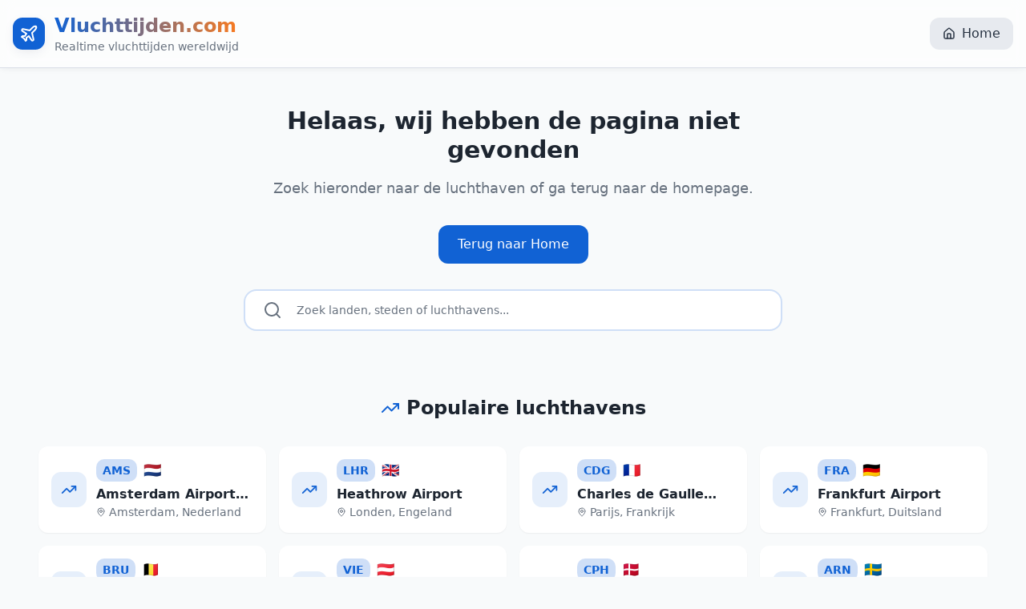

--- FILE ---
content_type: text/html; charset=utf-8
request_url: https://www.google.com/recaptcha/api2/aframe
body_size: 258
content:
<!DOCTYPE HTML><html><head><meta http-equiv="content-type" content="text/html; charset=UTF-8"></head><body><script nonce="BPywlRRHYMrosniMzxQxoA">/** Anti-fraud and anti-abuse applications only. See google.com/recaptcha */ try{var clients={'sodar':'https://pagead2.googlesyndication.com/pagead/sodar?'};window.addEventListener("message",function(a){try{if(a.source===window.parent){var b=JSON.parse(a.data);var c=clients[b['id']];if(c){var d=document.createElement('img');d.src=c+b['params']+'&rc='+(localStorage.getItem("rc::a")?sessionStorage.getItem("rc::b"):"");window.document.body.appendChild(d);sessionStorage.setItem("rc::e",parseInt(sessionStorage.getItem("rc::e")||0)+1);localStorage.setItem("rc::h",'1769316512154');}}}catch(b){}});window.parent.postMessage("_grecaptcha_ready", "*");}catch(b){}</script></body></html>

--- FILE ---
content_type: application/javascript
request_url: https://vluchttijden.com/assets/index-ZKqIp5Z8.js
body_size: 677892
content:
const __vite__mapDeps=(i,m=__vite__mapDeps,d=(m.f||(m.f=["assets/CountryAirportsMap-DetgSYO7.js","assets/CountryAirportsMap-Dgihpmma.css"])))=>i.map(i=>d[i]);
var $c=e=>{throw TypeError(e)};var Es=(e,t,n)=>t.has(e)||$c("Cannot "+n);var C=(e,t,n)=>(Es(e,t,"read from private field"),n?n.call(e):t.get(e)),X=(e,t,n)=>t.has(e)?$c("Cannot add the same private member more than once"):t instanceof WeakSet?t.add(e):t.set(e,n),V=(e,t,n,r)=>(Es(e,t,"write to private field"),r?r.call(e,n):t.set(e,n),n),ze=(e,t,n)=>(Es(e,t,"access private method"),n);var zi=(e,t,n,r)=>({set _(a){V(e,t,a,n)},get _(){return C(e,t,r)}});function Uf(e,t){for(var n=0;n<t.length;n++){const r=t[n];if(typeof r!="string"&&!Array.isArray(r)){for(const a in r)if(a!=="default"&&!(a in e)){const i=Object.getOwnPropertyDescriptor(r,a);i&&Object.defineProperty(e,a,i.get?i:{enumerable:!0,get:()=>r[a]})}}}return Object.freeze(Object.defineProperty(e,Symbol.toStringTag,{value:"Module"}))}(function(){const t=document.createElement("link").relList;if(t&&t.supports&&t.supports("modulepreload"))return;for(const a of document.querySelectorAll('link[rel="modulepreload"]'))r(a);new MutationObserver(a=>{for(const i of a)if(i.type==="childList")for(const o of i.addedNodes)o.tagName==="LINK"&&o.rel==="modulepreload"&&r(o)}).observe(document,{childList:!0,subtree:!0});function n(a){const i={};return a.integrity&&(i.integrity=a.integrity),a.referrerPolicy&&(i.referrerPolicy=a.referrerPolicy),a.crossOrigin==="use-credentials"?i.credentials="include":a.crossOrigin==="anonymous"?i.credentials="omit":i.credentials="same-origin",i}function r(a){if(a.ep)return;a.ep=!0;const i=n(a);fetch(a.href,i)}})();var Q1=typeof globalThis<"u"?globalThis:typeof window<"u"?window:typeof global<"u"?global:typeof self<"u"?self:{};function qp(e){return e&&e.__esModule&&Object.prototype.hasOwnProperty.call(e,"default")?e.default:e}var Xp={exports:{}},$o={},eh={exports:{}},Y={};/**
 * @license React
 * react.production.min.js
 *
 * Copyright (c) Facebook, Inc. and its affiliates.
 *
 * This source code is licensed under the MIT license found in the
 * LICENSE file in the root directory of this source tree.
 */var vi=Symbol.for("react.element"),Wf=Symbol.for("react.portal"),$f=Symbol.for("react.fragment"),Zf=Symbol.for("react.strict_mode"),Jf=Symbol.for("react.profiler"),Yf=Symbol.for("react.provider"),Qf=Symbol.for("react.context"),qf=Symbol.for("react.forward_ref"),Xf=Symbol.for("react.suspense"),ew=Symbol.for("react.memo"),tw=Symbol.for("react.lazy"),Zc=Symbol.iterator;function nw(e){return e===null||typeof e!="object"?null:(e=Zc&&e[Zc]||e["@@iterator"],typeof e=="function"?e:null)}var th={isMounted:function(){return!1},enqueueForceUpdate:function(){},enqueueReplaceState:function(){},enqueueSetState:function(){}},nh=Object.assign,rh={};function ca(e,t,n){this.props=e,this.context=t,this.refs=rh,this.updater=n||th}ca.prototype.isReactComponent={};ca.prototype.setState=function(e,t){if(typeof e!="object"&&typeof e!="function"&&e!=null)throw Error("setState(...): takes an object of state variables to update or a function which returns an object of state variables.");this.updater.enqueueSetState(this,e,t,"setState")};ca.prototype.forceUpdate=function(e){this.updater.enqueueForceUpdate(this,e,"forceUpdate")};function ah(){}ah.prototype=ca.prototype;function Sd(e,t,n){this.props=e,this.context=t,this.refs=rh,this.updater=n||th}var Cd=Sd.prototype=new ah;Cd.constructor=Sd;nh(Cd,ca.prototype);Cd.isPureReactComponent=!0;var Jc=Array.isArray,ih=Object.prototype.hasOwnProperty,Nd={current:null},oh={key:!0,ref:!0,__self:!0,__source:!0};function sh(e,t,n){var r,a={},i=null,o=null;if(t!=null)for(r in t.ref!==void 0&&(o=t.ref),t.key!==void 0&&(i=""+t.key),t)ih.call(t,r)&&!oh.hasOwnProperty(r)&&(a[r]=t[r]);var s=arguments.length-2;if(s===1)a.children=n;else if(1<s){for(var l=Array(s),c=0;c<s;c++)l[c]=arguments[c+2];a.children=l}if(e&&e.defaultProps)for(r in s=e.defaultProps,s)a[r]===void 0&&(a[r]=s[r]);return{$$typeof:vi,type:e,key:i,ref:o,props:a,_owner:Nd.current}}function rw(e,t){return{$$typeof:vi,type:e.type,key:t,ref:e.ref,props:e.props,_owner:e._owner}}function Ed(e){return typeof e=="object"&&e!==null&&e.$$typeof===vi}function aw(e){var t={"=":"=0",":":"=2"};return"$"+e.replace(/[=:]/g,function(n){return t[n]})}var Yc=/\/+/g;function Ms(e,t){return typeof e=="object"&&e!==null&&e.key!=null?aw(""+e.key):t.toString(36)}function Xi(e,t,n,r,a){var i=typeof e;(i==="undefined"||i==="boolean")&&(e=null);var o=!1;if(e===null)o=!0;else switch(i){case"string":case"number":o=!0;break;case"object":switch(e.$$typeof){case vi:case Wf:o=!0}}if(o)return o=e,a=a(o),e=r===""?"."+Ms(o,0):r,Jc(a)?(n="",e!=null&&(n=e.replace(Yc,"$&/")+"/"),Xi(a,t,n,"",function(c){return c})):a!=null&&(Ed(a)&&(a=rw(a,n+(!a.key||o&&o.key===a.key?"":(""+a.key).replace(Yc,"$&/")+"/")+e)),t.push(a)),1;if(o=0,r=r===""?".":r+":",Jc(e))for(var s=0;s<e.length;s++){i=e[s];var l=r+Ms(i,s);o+=Xi(i,t,n,l,a)}else if(l=nw(e),typeof l=="function")for(e=l.call(e),s=0;!(i=e.next()).done;)i=i.value,l=r+Ms(i,s++),o+=Xi(i,t,n,l,a);else if(i==="object")throw t=String(e),Error("Objects are not valid as a React child (found: "+(t==="[object Object]"?"object with keys {"+Object.keys(e).join(", ")+"}":t)+"). If you meant to render a collection of children, use an array instead.");return o}function Ii(e,t,n){if(e==null)return e;var r=[],a=0;return Xi(e,r,"","",function(i){return t.call(n,i,a++)}),r}function iw(e){if(e._status===-1){var t=e._result;t=t(),t.then(function(n){(e._status===0||e._status===-1)&&(e._status=1,e._result=n)},function(n){(e._status===0||e._status===-1)&&(e._status=2,e._result=n)}),e._status===-1&&(e._status=0,e._result=t)}if(e._status===1)return e._result.default;throw e._result}var Ke={current:null},eo={transition:null},ow={ReactCurrentDispatcher:Ke,ReactCurrentBatchConfig:eo,ReactCurrentOwner:Nd};function lh(){throw Error("act(...) is not supported in production builds of React.")}Y.Children={map:Ii,forEach:function(e,t,n){Ii(e,function(){t.apply(this,arguments)},n)},count:function(e){var t=0;return Ii(e,function(){t++}),t},toArray:function(e){return Ii(e,function(t){return t})||[]},only:function(e){if(!Ed(e))throw Error("React.Children.only expected to receive a single React element child.");return e}};Y.Component=ca;Y.Fragment=$f;Y.Profiler=Jf;Y.PureComponent=Sd;Y.StrictMode=Zf;Y.Suspense=Xf;Y.__SECRET_INTERNALS_DO_NOT_USE_OR_YOU_WILL_BE_FIRED=ow;Y.act=lh;Y.cloneElement=function(e,t,n){if(e==null)throw Error("React.cloneElement(...): The argument must be a React element, but you passed "+e+".");var r=nh({},e.props),a=e.key,i=e.ref,o=e._owner;if(t!=null){if(t.ref!==void 0&&(i=t.ref,o=Nd.current),t.key!==void 0&&(a=""+t.key),e.type&&e.type.defaultProps)var s=e.type.defaultProps;for(l in t)ih.call(t,l)&&!oh.hasOwnProperty(l)&&(r[l]=t[l]===void 0&&s!==void 0?s[l]:t[l])}var l=arguments.length-2;if(l===1)r.children=n;else if(1<l){s=Array(l);for(var c=0;c<l;c++)s[c]=arguments[c+2];r.children=s}return{$$typeof:vi,type:e.type,key:a,ref:i,props:r,_owner:o}};Y.createContext=function(e){return e={$$typeof:Qf,_currentValue:e,_currentValue2:e,_threadCount:0,Provider:null,Consumer:null,_defaultValue:null,_globalName:null},e.Provider={$$typeof:Yf,_context:e},e.Consumer=e};Y.createElement=sh;Y.createFactory=function(e){var t=sh.bind(null,e);return t.type=e,t};Y.createRef=function(){return{current:null}};Y.forwardRef=function(e){return{$$typeof:qf,render:e}};Y.isValidElement=Ed;Y.lazy=function(e){return{$$typeof:tw,_payload:{_status:-1,_result:e},_init:iw}};Y.memo=function(e,t){return{$$typeof:ew,type:e,compare:t===void 0?null:t}};Y.startTransition=function(e){var t=eo.transition;eo.transition={};try{e()}finally{eo.transition=t}};Y.unstable_act=lh;Y.useCallback=function(e,t){return Ke.current.useCallback(e,t)};Y.useContext=function(e){return Ke.current.useContext(e)};Y.useDebugValue=function(){};Y.useDeferredValue=function(e){return Ke.current.useDeferredValue(e)};Y.useEffect=function(e,t){return Ke.current.useEffect(e,t)};Y.useId=function(){return Ke.current.useId()};Y.useImperativeHandle=function(e,t,n){return Ke.current.useImperativeHandle(e,t,n)};Y.useInsertionEffect=function(e,t){return Ke.current.useInsertionEffect(e,t)};Y.useLayoutEffect=function(e,t){return Ke.current.useLayoutEffect(e,t)};Y.useMemo=function(e,t){return Ke.current.useMemo(e,t)};Y.useReducer=function(e,t,n){return Ke.current.useReducer(e,t,n)};Y.useRef=function(e){return Ke.current.useRef(e)};Y.useState=function(e){return Ke.current.useState(e)};Y.useSyncExternalStore=function(e,t,n){return Ke.current.useSyncExternalStore(e,t,n)};Y.useTransition=function(){return Ke.current.useTransition()};Y.version="18.3.1";eh.exports=Y;var w=eh.exports;const I=qp(w),Md=Uf({__proto__:null,default:I},[w]);/**
 * @license React
 * react-jsx-runtime.production.min.js
 *
 * Copyright (c) Facebook, Inc. and its affiliates.
 *
 * This source code is licensed under the MIT license found in the
 * LICENSE file in the root directory of this source tree.
 */var sw=w,lw=Symbol.for("react.element"),dw=Symbol.for("react.fragment"),cw=Object.prototype.hasOwnProperty,uw=sw.__SECRET_INTERNALS_DO_NOT_USE_OR_YOU_WILL_BE_FIRED.ReactCurrentOwner,pw={key:!0,ref:!0,__self:!0,__source:!0};function dh(e,t,n){var r,a={},i=null,o=null;n!==void 0&&(i=""+n),t.key!==void 0&&(i=""+t.key),t.ref!==void 0&&(o=t.ref);for(r in t)cw.call(t,r)&&!pw.hasOwnProperty(r)&&(a[r]=t[r]);if(e&&e.defaultProps)for(r in t=e.defaultProps,t)a[r]===void 0&&(a[r]=t[r]);return{$$typeof:lw,type:e,key:i,ref:o,props:a,_owner:uw.current}}$o.Fragment=dw;$o.jsx=dh;$o.jsxs=dh;Xp.exports=$o;var d=Xp.exports,ch={exports:{}},tt={},uh={exports:{}},ph={};/**
 * @license React
 * scheduler.production.min.js
 *
 * Copyright (c) Facebook, Inc. and its affiliates.
 *
 * This source code is licensed under the MIT license found in the
 * LICENSE file in the root directory of this source tree.
 */(function(e){function t(N,M){var D=N.length;N.push(M);e:for(;0<D;){var U=D-1>>>1,H=N[U];if(0<a(H,M))N[U]=M,N[D]=H,D=U;else break e}}function n(N){return N.length===0?null:N[0]}function r(N){if(N.length===0)return null;var M=N[0],D=N.pop();if(D!==M){N[0]=D;e:for(var U=0,H=N.length,J=H>>>1;U<J;){var Q=2*(U+1)-1,we=N[Q],Me=Q+1,ee=N[Me];if(0>a(we,D))Me<H&&0>a(ee,we)?(N[U]=ee,N[Me]=D,U=Me):(N[U]=we,N[Q]=D,U=Q);else if(Me<H&&0>a(ee,D))N[U]=ee,N[Me]=D,U=Me;else break e}}return M}function a(N,M){var D=N.sortIndex-M.sortIndex;return D!==0?D:N.id-M.id}if(typeof performance=="object"&&typeof performance.now=="function"){var i=performance;e.unstable_now=function(){return i.now()}}else{var o=Date,s=o.now();e.unstable_now=function(){return o.now()-s}}var l=[],c=[],u=1,p=null,g=3,h=!1,y=!1,f=!1,b=typeof setTimeout=="function"?setTimeout:null,v=typeof clearTimeout=="function"?clearTimeout:null,m=typeof setImmediate<"u"?setImmediate:null;typeof navigator<"u"&&navigator.scheduling!==void 0&&navigator.scheduling.isInputPending!==void 0&&navigator.scheduling.isInputPending.bind(navigator.scheduling);function k(N){for(var M=n(c);M!==null;){if(M.callback===null)r(c);else if(M.startTime<=N)r(c),M.sortIndex=M.expirationTime,t(l,M);else break;M=n(c)}}function A(N){if(f=!1,k(N),!y)if(n(l)!==null)y=!0,O(j);else{var M=n(c);M!==null&&G(A,M.startTime-N)}}function j(N,M){y=!1,f&&(f=!1,v(E),E=-1),h=!0;var D=g;try{for(k(M),p=n(l);p!==null&&(!(p.expirationTime>M)||N&&!K());){var U=p.callback;if(typeof U=="function"){p.callback=null,g=p.priorityLevel;var H=U(p.expirationTime<=M);M=e.unstable_now(),typeof H=="function"?p.callback=H:p===n(l)&&r(l),k(M)}else r(l);p=n(l)}if(p!==null)var J=!0;else{var Q=n(c);Q!==null&&G(A,Q.startTime-M),J=!1}return J}finally{p=null,g=D,h=!1}}var x=!1,S=null,E=-1,R=5,T=-1;function K(){return!(e.unstable_now()-T<R)}function L(){if(S!==null){var N=e.unstable_now();T=N;var M=!0;try{M=S(!0,N)}finally{M?$():(x=!1,S=null)}}else x=!1}var $;if(typeof m=="function")$=function(){m(L)};else if(typeof MessageChannel<"u"){var P=new MessageChannel,Z=P.port2;P.port1.onmessage=L,$=function(){Z.postMessage(null)}}else $=function(){b(L,0)};function O(N){S=N,x||(x=!0,$())}function G(N,M){E=b(function(){N(e.unstable_now())},M)}e.unstable_IdlePriority=5,e.unstable_ImmediatePriority=1,e.unstable_LowPriority=4,e.unstable_NormalPriority=3,e.unstable_Profiling=null,e.unstable_UserBlockingPriority=2,e.unstable_cancelCallback=function(N){N.callback=null},e.unstable_continueExecution=function(){y||h||(y=!0,O(j))},e.unstable_forceFrameRate=function(N){0>N||125<N?console.error("forceFrameRate takes a positive int between 0 and 125, forcing frame rates higher than 125 fps is not supported"):R=0<N?Math.floor(1e3/N):5},e.unstable_getCurrentPriorityLevel=function(){return g},e.unstable_getFirstCallbackNode=function(){return n(l)},e.unstable_next=function(N){switch(g){case 1:case 2:case 3:var M=3;break;default:M=g}var D=g;g=M;try{return N()}finally{g=D}},e.unstable_pauseExecution=function(){},e.unstable_requestPaint=function(){},e.unstable_runWithPriority=function(N,M){switch(N){case 1:case 2:case 3:case 4:case 5:break;default:N=3}var D=g;g=N;try{return M()}finally{g=D}},e.unstable_scheduleCallback=function(N,M,D){var U=e.unstable_now();switch(typeof D=="object"&&D!==null?(D=D.delay,D=typeof D=="number"&&0<D?U+D:U):D=U,N){case 1:var H=-1;break;case 2:H=250;break;case 5:H=1073741823;break;case 4:H=1e4;break;default:H=5e3}return H=D+H,N={id:u++,callback:M,priorityLevel:N,startTime:D,expirationTime:H,sortIndex:-1},D>U?(N.sortIndex=D,t(c,N),n(l)===null&&N===n(c)&&(f?(v(E),E=-1):f=!0,G(A,D-U))):(N.sortIndex=H,t(l,N),y||h||(y=!0,O(j))),N},e.unstable_shouldYield=K,e.unstable_wrapCallback=function(N){var M=g;return function(){var D=g;g=M;try{return N.apply(this,arguments)}finally{g=D}}}})(ph);uh.exports=ph;var hw=uh.exports;/**
 * @license React
 * react-dom.production.min.js
 *
 * Copyright (c) Facebook, Inc. and its affiliates.
 *
 * This source code is licensed under the MIT license found in the
 * LICENSE file in the root directory of this source tree.
 */var mw=w,Xe=hw;function z(e){for(var t="https://reactjs.org/docs/error-decoder.html?invariant="+e,n=1;n<arguments.length;n++)t+="&args[]="+encodeURIComponent(arguments[n]);return"Minified React error #"+e+"; visit "+t+" for the full message or use the non-minified dev environment for full errors and additional helpful warnings."}var hh=new Set,Ua={};function vr(e,t){ta(e,t),ta(e+"Capture",t)}function ta(e,t){for(Ua[e]=t,e=0;e<t.length;e++)hh.add(t[e])}var Jt=!(typeof window>"u"||typeof window.document>"u"||typeof window.document.createElement>"u"),hl=Object.prototype.hasOwnProperty,gw=/^[:A-Z_a-z\u00C0-\u00D6\u00D8-\u00F6\u00F8-\u02FF\u0370-\u037D\u037F-\u1FFF\u200C-\u200D\u2070-\u218F\u2C00-\u2FEF\u3001-\uD7FF\uF900-\uFDCF\uFDF0-\uFFFD][:A-Z_a-z\u00C0-\u00D6\u00D8-\u00F6\u00F8-\u02FF\u0370-\u037D\u037F-\u1FFF\u200C-\u200D\u2070-\u218F\u2C00-\u2FEF\u3001-\uD7FF\uF900-\uFDCF\uFDF0-\uFFFD\-.0-9\u00B7\u0300-\u036F\u203F-\u2040]*$/,Qc={},qc={};function vw(e){return hl.call(qc,e)?!0:hl.call(Qc,e)?!1:gw.test(e)?qc[e]=!0:(Qc[e]=!0,!1)}function fw(e,t,n,r){if(n!==null&&n.type===0)return!1;switch(typeof t){case"function":case"symbol":return!0;case"boolean":return r?!1:n!==null?!n.acceptsBooleans:(e=e.toLowerCase().slice(0,5),e!=="data-"&&e!=="aria-");default:return!1}}function ww(e,t,n,r){if(t===null||typeof t>"u"||fw(e,t,n,r))return!0;if(r)return!1;if(n!==null)switch(n.type){case 3:return!t;case 4:return t===!1;case 5:return isNaN(t);case 6:return isNaN(t)||1>t}return!1}function Fe(e,t,n,r,a,i,o){this.acceptsBooleans=t===2||t===3||t===4,this.attributeName=r,this.attributeNamespace=a,this.mustUseProperty=n,this.propertyName=e,this.type=t,this.sanitizeURL=i,this.removeEmptyString=o}var Ee={};"children dangerouslySetInnerHTML defaultValue defaultChecked innerHTML suppressContentEditableWarning suppressHydrationWarning style".split(" ").forEach(function(e){Ee[e]=new Fe(e,0,!1,e,null,!1,!1)});[["acceptCharset","accept-charset"],["className","class"],["htmlFor","for"],["httpEquiv","http-equiv"]].forEach(function(e){var t=e[0];Ee[t]=new Fe(t,1,!1,e[1],null,!1,!1)});["contentEditable","draggable","spellCheck","value"].forEach(function(e){Ee[e]=new Fe(e,2,!1,e.toLowerCase(),null,!1,!1)});["autoReverse","externalResourcesRequired","focusable","preserveAlpha"].forEach(function(e){Ee[e]=new Fe(e,2,!1,e,null,!1,!1)});"allowFullScreen async autoFocus autoPlay controls default defer disabled disablePictureInPicture disableRemotePlayback formNoValidate hidden loop noModule noValidate open playsInline readOnly required reversed scoped seamless itemScope".split(" ").forEach(function(e){Ee[e]=new Fe(e,3,!1,e.toLowerCase(),null,!1,!1)});["checked","multiple","muted","selected"].forEach(function(e){Ee[e]=new Fe(e,3,!0,e,null,!1,!1)});["capture","download"].forEach(function(e){Ee[e]=new Fe(e,4,!1,e,null,!1,!1)});["cols","rows","size","span"].forEach(function(e){Ee[e]=new Fe(e,6,!1,e,null,!1,!1)});["rowSpan","start"].forEach(function(e){Ee[e]=new Fe(e,5,!1,e.toLowerCase(),null,!1,!1)});var zd=/[\-:]([a-z])/g;function Id(e){return e[1].toUpperCase()}"accent-height alignment-baseline arabic-form baseline-shift cap-height clip-path clip-rule color-interpolation color-interpolation-filters color-profile color-rendering dominant-baseline enable-background fill-opacity fill-rule flood-color flood-opacity font-family font-size font-size-adjust font-stretch font-style font-variant font-weight glyph-name glyph-orientation-horizontal glyph-orientation-vertical horiz-adv-x horiz-origin-x image-rendering letter-spacing lighting-color marker-end marker-mid marker-start overline-position overline-thickness paint-order panose-1 pointer-events rendering-intent shape-rendering stop-color stop-opacity strikethrough-position strikethrough-thickness stroke-dasharray stroke-dashoffset stroke-linecap stroke-linejoin stroke-miterlimit stroke-opacity stroke-width text-anchor text-decoration text-rendering underline-position underline-thickness unicode-bidi unicode-range units-per-em v-alphabetic v-hanging v-ideographic v-mathematical vector-effect vert-adv-y vert-origin-x vert-origin-y word-spacing writing-mode xmlns:xlink x-height".split(" ").forEach(function(e){var t=e.replace(zd,Id);Ee[t]=new Fe(t,1,!1,e,null,!1,!1)});"xlink:actuate xlink:arcrole xlink:role xlink:show xlink:title xlink:type".split(" ").forEach(function(e){var t=e.replace(zd,Id);Ee[t]=new Fe(t,1,!1,e,"http://www.w3.org/1999/xlink",!1,!1)});["xml:base","xml:lang","xml:space"].forEach(function(e){var t=e.replace(zd,Id);Ee[t]=new Fe(t,1,!1,e,"http://www.w3.org/XML/1998/namespace",!1,!1)});["tabIndex","crossOrigin"].forEach(function(e){Ee[e]=new Fe(e,1,!1,e.toLowerCase(),null,!1,!1)});Ee.xlinkHref=new Fe("xlinkHref",1,!1,"xlink:href","http://www.w3.org/1999/xlink",!0,!1);["src","href","action","formAction"].forEach(function(e){Ee[e]=new Fe(e,1,!1,e.toLowerCase(),null,!0,!0)});function Td(e,t,n,r){var a=Ee.hasOwnProperty(t)?Ee[t]:null;(a!==null?a.type!==0:r||!(2<t.length)||t[0]!=="o"&&t[0]!=="O"||t[1]!=="n"&&t[1]!=="N")&&(ww(t,n,a,r)&&(n=null),r||a===null?vw(t)&&(n===null?e.removeAttribute(t):e.setAttribute(t,""+n)):a.mustUseProperty?e[a.propertyName]=n===null?a.type===3?!1:"":n:(t=a.attributeName,r=a.attributeNamespace,n===null?e.removeAttribute(t):(a=a.type,n=a===3||a===4&&n===!0?"":""+n,r?e.setAttributeNS(r,t,n):e.setAttribute(t,n))))}var an=mw.__SECRET_INTERNALS_DO_NOT_USE_OR_YOU_WILL_BE_FIRED,Ti=Symbol.for("react.element"),Nr=Symbol.for("react.portal"),Er=Symbol.for("react.fragment"),Rd=Symbol.for("react.strict_mode"),ml=Symbol.for("react.profiler"),mh=Symbol.for("react.provider"),gh=Symbol.for("react.context"),Pd=Symbol.for("react.forward_ref"),gl=Symbol.for("react.suspense"),vl=Symbol.for("react.suspense_list"),Dd=Symbol.for("react.memo"),wn=Symbol.for("react.lazy"),vh=Symbol.for("react.offscreen"),Xc=Symbol.iterator;function ba(e){return e===null||typeof e!="object"?null:(e=Xc&&e[Xc]||e["@@iterator"],typeof e=="function"?e:null)}var he=Object.assign,zs;function za(e){if(zs===void 0)try{throw Error()}catch(n){var t=n.stack.trim().match(/\n( *(at )?)/);zs=t&&t[1]||""}return`
`+zs+e}var Is=!1;function Ts(e,t){if(!e||Is)return"";Is=!0;var n=Error.prepareStackTrace;Error.prepareStackTrace=void 0;try{if(t)if(t=function(){throw Error()},Object.defineProperty(t.prototype,"props",{set:function(){throw Error()}}),typeof Reflect=="object"&&Reflect.construct){try{Reflect.construct(t,[])}catch(c){var r=c}Reflect.construct(e,[],t)}else{try{t.call()}catch(c){r=c}e.call(t.prototype)}else{try{throw Error()}catch(c){r=c}e()}}catch(c){if(c&&r&&typeof c.stack=="string"){for(var a=c.stack.split(`
`),i=r.stack.split(`
`),o=a.length-1,s=i.length-1;1<=o&&0<=s&&a[o]!==i[s];)s--;for(;1<=o&&0<=s;o--,s--)if(a[o]!==i[s]){if(o!==1||s!==1)do if(o--,s--,0>s||a[o]!==i[s]){var l=`
`+a[o].replace(" at new "," at ");return e.displayName&&l.includes("<anonymous>")&&(l=l.replace("<anonymous>",e.displayName)),l}while(1<=o&&0<=s);break}}}finally{Is=!1,Error.prepareStackTrace=n}return(e=e?e.displayName||e.name:"")?za(e):""}function kw(e){switch(e.tag){case 5:return za(e.type);case 16:return za("Lazy");case 13:return za("Suspense");case 19:return za("SuspenseList");case 0:case 2:case 15:return e=Ts(e.type,!1),e;case 11:return e=Ts(e.type.render,!1),e;case 1:return e=Ts(e.type,!0),e;default:return""}}function fl(e){if(e==null)return null;if(typeof e=="function")return e.displayName||e.name||null;if(typeof e=="string")return e;switch(e){case Er:return"Fragment";case Nr:return"Portal";case ml:return"Profiler";case Rd:return"StrictMode";case gl:return"Suspense";case vl:return"SuspenseList"}if(typeof e=="object")switch(e.$$typeof){case gh:return(e.displayName||"Context")+".Consumer";case mh:return(e._context.displayName||"Context")+".Provider";case Pd:var t=e.render;return e=e.displayName,e||(e=t.displayName||t.name||"",e=e!==""?"ForwardRef("+e+")":"ForwardRef"),e;case Dd:return t=e.displayName||null,t!==null?t:fl(e.type)||"Memo";case wn:t=e._payload,e=e._init;try{return fl(e(t))}catch{}}return null}function bw(e){var t=e.type;switch(e.tag){case 24:return"Cache";case 9:return(t.displayName||"Context")+".Consumer";case 10:return(t._context.displayName||"Context")+".Provider";case 18:return"DehydratedFragment";case 11:return e=t.render,e=e.displayName||e.name||"",t.displayName||(e!==""?"ForwardRef("+e+")":"ForwardRef");case 7:return"Fragment";case 5:return t;case 4:return"Portal";case 3:return"Root";case 6:return"Text";case 16:return fl(t);case 8:return t===Rd?"StrictMode":"Mode";case 22:return"Offscreen";case 12:return"Profiler";case 21:return"Scope";case 13:return"Suspense";case 19:return"SuspenseList";case 25:return"TracingMarker";case 1:case 0:case 17:case 2:case 14:case 15:if(typeof t=="function")return t.displayName||t.name||null;if(typeof t=="string")return t}return null}function Hn(e){switch(typeof e){case"boolean":case"number":case"string":case"undefined":return e;case"object":return e;default:return""}}function fh(e){var t=e.type;return(e=e.nodeName)&&e.toLowerCase()==="input"&&(t==="checkbox"||t==="radio")}function yw(e){var t=fh(e)?"checked":"value",n=Object.getOwnPropertyDescriptor(e.constructor.prototype,t),r=""+e[t];if(!e.hasOwnProperty(t)&&typeof n<"u"&&typeof n.get=="function"&&typeof n.set=="function"){var a=n.get,i=n.set;return Object.defineProperty(e,t,{configurable:!0,get:function(){return a.call(this)},set:function(o){r=""+o,i.call(this,o)}}),Object.defineProperty(e,t,{enumerable:n.enumerable}),{getValue:function(){return r},setValue:function(o){r=""+o},stopTracking:function(){e._valueTracker=null,delete e[t]}}}}function Ri(e){e._valueTracker||(e._valueTracker=yw(e))}function wh(e){if(!e)return!1;var t=e._valueTracker;if(!t)return!0;var n=t.getValue(),r="";return e&&(r=fh(e)?e.checked?"true":"false":e.value),e=r,e!==n?(t.setValue(e),!0):!1}function go(e){if(e=e||(typeof document<"u"?document:void 0),typeof e>"u")return null;try{return e.activeElement||e.body}catch{return e.body}}function wl(e,t){var n=t.checked;return he({},t,{defaultChecked:void 0,defaultValue:void 0,value:void 0,checked:n??e._wrapperState.initialChecked})}function eu(e,t){var n=t.defaultValue==null?"":t.defaultValue,r=t.checked!=null?t.checked:t.defaultChecked;n=Hn(t.value!=null?t.value:n),e._wrapperState={initialChecked:r,initialValue:n,controlled:t.type==="checkbox"||t.type==="radio"?t.checked!=null:t.value!=null}}function kh(e,t){t=t.checked,t!=null&&Td(e,"checked",t,!1)}function kl(e,t){kh(e,t);var n=Hn(t.value),r=t.type;if(n!=null)r==="number"?(n===0&&e.value===""||e.value!=n)&&(e.value=""+n):e.value!==""+n&&(e.value=""+n);else if(r==="submit"||r==="reset"){e.removeAttribute("value");return}t.hasOwnProperty("value")?bl(e,t.type,n):t.hasOwnProperty("defaultValue")&&bl(e,t.type,Hn(t.defaultValue)),t.checked==null&&t.defaultChecked!=null&&(e.defaultChecked=!!t.defaultChecked)}function tu(e,t,n){if(t.hasOwnProperty("value")||t.hasOwnProperty("defaultValue")){var r=t.type;if(!(r!=="submit"&&r!=="reset"||t.value!==void 0&&t.value!==null))return;t=""+e._wrapperState.initialValue,n||t===e.value||(e.value=t),e.defaultValue=t}n=e.name,n!==""&&(e.name=""),e.defaultChecked=!!e._wrapperState.initialChecked,n!==""&&(e.name=n)}function bl(e,t,n){(t!=="number"||go(e.ownerDocument)!==e)&&(n==null?e.defaultValue=""+e._wrapperState.initialValue:e.defaultValue!==""+n&&(e.defaultValue=""+n))}var Ia=Array.isArray;function Hr(e,t,n,r){if(e=e.options,t){t={};for(var a=0;a<n.length;a++)t["$"+n[a]]=!0;for(n=0;n<e.length;n++)a=t.hasOwnProperty("$"+e[n].value),e[n].selected!==a&&(e[n].selected=a),a&&r&&(e[n].defaultSelected=!0)}else{for(n=""+Hn(n),t=null,a=0;a<e.length;a++){if(e[a].value===n){e[a].selected=!0,r&&(e[a].defaultSelected=!0);return}t!==null||e[a].disabled||(t=e[a])}t!==null&&(t.selected=!0)}}function yl(e,t){if(t.dangerouslySetInnerHTML!=null)throw Error(z(91));return he({},t,{value:void 0,defaultValue:void 0,children:""+e._wrapperState.initialValue})}function nu(e,t){var n=t.value;if(n==null){if(n=t.children,t=t.defaultValue,n!=null){if(t!=null)throw Error(z(92));if(Ia(n)){if(1<n.length)throw Error(z(93));n=n[0]}t=n}t==null&&(t=""),n=t}e._wrapperState={initialValue:Hn(n)}}function bh(e,t){var n=Hn(t.value),r=Hn(t.defaultValue);n!=null&&(n=""+n,n!==e.value&&(e.value=n),t.defaultValue==null&&e.defaultValue!==n&&(e.defaultValue=n)),r!=null&&(e.defaultValue=""+r)}function ru(e){var t=e.textContent;t===e._wrapperState.initialValue&&t!==""&&t!==null&&(e.value=t)}function yh(e){switch(e){case"svg":return"http://www.w3.org/2000/svg";case"math":return"http://www.w3.org/1998/Math/MathML";default:return"http://www.w3.org/1999/xhtml"}}function Al(e,t){return e==null||e==="http://www.w3.org/1999/xhtml"?yh(t):e==="http://www.w3.org/2000/svg"&&t==="foreignObject"?"http://www.w3.org/1999/xhtml":e}var Pi,Ah=function(e){return typeof MSApp<"u"&&MSApp.execUnsafeLocalFunction?function(t,n,r,a){MSApp.execUnsafeLocalFunction(function(){return e(t,n,r,a)})}:e}(function(e,t){if(e.namespaceURI!=="http://www.w3.org/2000/svg"||"innerHTML"in e)e.innerHTML=t;else{for(Pi=Pi||document.createElement("div"),Pi.innerHTML="<svg>"+t.valueOf().toString()+"</svg>",t=Pi.firstChild;e.firstChild;)e.removeChild(e.firstChild);for(;t.firstChild;)e.appendChild(t.firstChild)}});function Wa(e,t){if(t){var n=e.firstChild;if(n&&n===e.lastChild&&n.nodeType===3){n.nodeValue=t;return}}e.textContent=t}var Da={animationIterationCount:!0,aspectRatio:!0,borderImageOutset:!0,borderImageSlice:!0,borderImageWidth:!0,boxFlex:!0,boxFlexGroup:!0,boxOrdinalGroup:!0,columnCount:!0,columns:!0,flex:!0,flexGrow:!0,flexPositive:!0,flexShrink:!0,flexNegative:!0,flexOrder:!0,gridArea:!0,gridRow:!0,gridRowEnd:!0,gridRowSpan:!0,gridRowStart:!0,gridColumn:!0,gridColumnEnd:!0,gridColumnSpan:!0,gridColumnStart:!0,fontWeight:!0,lineClamp:!0,lineHeight:!0,opacity:!0,order:!0,orphans:!0,tabSize:!0,widows:!0,zIndex:!0,zoom:!0,fillOpacity:!0,floodOpacity:!0,stopOpacity:!0,strokeDasharray:!0,strokeDashoffset:!0,strokeMiterlimit:!0,strokeOpacity:!0,strokeWidth:!0},Aw=["Webkit","ms","Moz","O"];Object.keys(Da).forEach(function(e){Aw.forEach(function(t){t=t+e.charAt(0).toUpperCase()+e.substring(1),Da[t]=Da[e]})});function jh(e,t,n){return t==null||typeof t=="boolean"||t===""?"":n||typeof t!="number"||t===0||Da.hasOwnProperty(e)&&Da[e]?(""+t).trim():t+"px"}function xh(e,t){e=e.style;for(var n in t)if(t.hasOwnProperty(n)){var r=n.indexOf("--")===0,a=jh(n,t[n],r);n==="float"&&(n="cssFloat"),r?e.setProperty(n,a):e[n]=a}}var jw=he({menuitem:!0},{area:!0,base:!0,br:!0,col:!0,embed:!0,hr:!0,img:!0,input:!0,keygen:!0,link:!0,meta:!0,param:!0,source:!0,track:!0,wbr:!0});function jl(e,t){if(t){if(jw[e]&&(t.children!=null||t.dangerouslySetInnerHTML!=null))throw Error(z(137,e));if(t.dangerouslySetInnerHTML!=null){if(t.children!=null)throw Error(z(60));if(typeof t.dangerouslySetInnerHTML!="object"||!("__html"in t.dangerouslySetInnerHTML))throw Error(z(61))}if(t.style!=null&&typeof t.style!="object")throw Error(z(62))}}function xl(e,t){if(e.indexOf("-")===-1)return typeof t.is=="string";switch(e){case"annotation-xml":case"color-profile":case"font-face":case"font-face-src":case"font-face-uri":case"font-face-format":case"font-face-name":case"missing-glyph":return!1;default:return!0}}var Sl=null;function Ld(e){return e=e.target||e.srcElement||window,e.correspondingUseElement&&(e=e.correspondingUseElement),e.nodeType===3?e.parentNode:e}var Cl=null,Kr=null,Fr=null;function au(e){if(e=ki(e)){if(typeof Cl!="function")throw Error(z(280));var t=e.stateNode;t&&(t=qo(t),Cl(e.stateNode,e.type,t))}}function Sh(e){Kr?Fr?Fr.push(e):Fr=[e]:Kr=e}function Ch(){if(Kr){var e=Kr,t=Fr;if(Fr=Kr=null,au(e),t)for(e=0;e<t.length;e++)au(t[e])}}function Nh(e,t){return e(t)}function Eh(){}var Rs=!1;function Mh(e,t,n){if(Rs)return e(t,n);Rs=!0;try{return Nh(e,t,n)}finally{Rs=!1,(Kr!==null||Fr!==null)&&(Eh(),Ch())}}function $a(e,t){var n=e.stateNode;if(n===null)return null;var r=qo(n);if(r===null)return null;n=r[t];e:switch(t){case"onClick":case"onClickCapture":case"onDoubleClick":case"onDoubleClickCapture":case"onMouseDown":case"onMouseDownCapture":case"onMouseMove":case"onMouseMoveCapture":case"onMouseUp":case"onMouseUpCapture":case"onMouseEnter":(r=!r.disabled)||(e=e.type,r=!(e==="button"||e==="input"||e==="select"||e==="textarea")),e=!r;break e;default:e=!1}if(e)return null;if(n&&typeof n!="function")throw Error(z(231,t,typeof n));return n}var Nl=!1;if(Jt)try{var ya={};Object.defineProperty(ya,"passive",{get:function(){Nl=!0}}),window.addEventListener("test",ya,ya),window.removeEventListener("test",ya,ya)}catch{Nl=!1}function xw(e,t,n,r,a,i,o,s,l){var c=Array.prototype.slice.call(arguments,3);try{t.apply(n,c)}catch(u){this.onError(u)}}var La=!1,vo=null,fo=!1,El=null,Sw={onError:function(e){La=!0,vo=e}};function Cw(e,t,n,r,a,i,o,s,l){La=!1,vo=null,xw.apply(Sw,arguments)}function Nw(e,t,n,r,a,i,o,s,l){if(Cw.apply(this,arguments),La){if(La){var c=vo;La=!1,vo=null}else throw Error(z(198));fo||(fo=!0,El=c)}}function fr(e){var t=e,n=e;if(e.alternate)for(;t.return;)t=t.return;else{e=t;do t=e,t.flags&4098&&(n=t.return),e=t.return;while(e)}return t.tag===3?n:null}function zh(e){if(e.tag===13){var t=e.memoizedState;if(t===null&&(e=e.alternate,e!==null&&(t=e.memoizedState)),t!==null)return t.dehydrated}return null}function iu(e){if(fr(e)!==e)throw Error(z(188))}function Ew(e){var t=e.alternate;if(!t){if(t=fr(e),t===null)throw Error(z(188));return t!==e?null:e}for(var n=e,r=t;;){var a=n.return;if(a===null)break;var i=a.alternate;if(i===null){if(r=a.return,r!==null){n=r;continue}break}if(a.child===i.child){for(i=a.child;i;){if(i===n)return iu(a),e;if(i===r)return iu(a),t;i=i.sibling}throw Error(z(188))}if(n.return!==r.return)n=a,r=i;else{for(var o=!1,s=a.child;s;){if(s===n){o=!0,n=a,r=i;break}if(s===r){o=!0,r=a,n=i;break}s=s.sibling}if(!o){for(s=i.child;s;){if(s===n){o=!0,n=i,r=a;break}if(s===r){o=!0,r=i,n=a;break}s=s.sibling}if(!o)throw Error(z(189))}}if(n.alternate!==r)throw Error(z(190))}if(n.tag!==3)throw Error(z(188));return n.stateNode.current===n?e:t}function Ih(e){return e=Ew(e),e!==null?Th(e):null}function Th(e){if(e.tag===5||e.tag===6)return e;for(e=e.child;e!==null;){var t=Th(e);if(t!==null)return t;e=e.sibling}return null}var Rh=Xe.unstable_scheduleCallback,ou=Xe.unstable_cancelCallback,Mw=Xe.unstable_shouldYield,zw=Xe.unstable_requestPaint,ve=Xe.unstable_now,Iw=Xe.unstable_getCurrentPriorityLevel,Bd=Xe.unstable_ImmediatePriority,Ph=Xe.unstable_UserBlockingPriority,wo=Xe.unstable_NormalPriority,Tw=Xe.unstable_LowPriority,Dh=Xe.unstable_IdlePriority,Zo=null,Dt=null;function Rw(e){if(Dt&&typeof Dt.onCommitFiberRoot=="function")try{Dt.onCommitFiberRoot(Zo,e,void 0,(e.current.flags&128)===128)}catch{}}var jt=Math.clz32?Math.clz32:Lw,Pw=Math.log,Dw=Math.LN2;function Lw(e){return e>>>=0,e===0?32:31-(Pw(e)/Dw|0)|0}var Di=64,Li=4194304;function Ta(e){switch(e&-e){case 1:return 1;case 2:return 2;case 4:return 4;case 8:return 8;case 16:return 16;case 32:return 32;case 64:case 128:case 256:case 512:case 1024:case 2048:case 4096:case 8192:case 16384:case 32768:case 65536:case 131072:case 262144:case 524288:case 1048576:case 2097152:return e&4194240;case 4194304:case 8388608:case 16777216:case 33554432:case 67108864:return e&130023424;case 134217728:return 134217728;case 268435456:return 268435456;case 536870912:return 536870912;case 1073741824:return 1073741824;default:return e}}function ko(e,t){var n=e.pendingLanes;if(n===0)return 0;var r=0,a=e.suspendedLanes,i=e.pingedLanes,o=n&268435455;if(o!==0){var s=o&~a;s!==0?r=Ta(s):(i&=o,i!==0&&(r=Ta(i)))}else o=n&~a,o!==0?r=Ta(o):i!==0&&(r=Ta(i));if(r===0)return 0;if(t!==0&&t!==r&&!(t&a)&&(a=r&-r,i=t&-t,a>=i||a===16&&(i&4194240)!==0))return t;if(r&4&&(r|=n&16),t=e.entangledLanes,t!==0)for(e=e.entanglements,t&=r;0<t;)n=31-jt(t),a=1<<n,r|=e[n],t&=~a;return r}function Bw(e,t){switch(e){case 1:case 2:case 4:return t+250;case 8:case 16:case 32:case 64:case 128:case 256:case 512:case 1024:case 2048:case 4096:case 8192:case 16384:case 32768:case 65536:case 131072:case 262144:case 524288:case 1048576:case 2097152:return t+5e3;case 4194304:case 8388608:case 16777216:case 33554432:case 67108864:return-1;case 134217728:case 268435456:case 536870912:case 1073741824:return-1;default:return-1}}function Ow(e,t){for(var n=e.suspendedLanes,r=e.pingedLanes,a=e.expirationTimes,i=e.pendingLanes;0<i;){var o=31-jt(i),s=1<<o,l=a[o];l===-1?(!(s&n)||s&r)&&(a[o]=Bw(s,t)):l<=t&&(e.expiredLanes|=s),i&=~s}}function Ml(e){return e=e.pendingLanes&-1073741825,e!==0?e:e&1073741824?1073741824:0}function Lh(){var e=Di;return Di<<=1,!(Di&4194240)&&(Di=64),e}function Ps(e){for(var t=[],n=0;31>n;n++)t.push(e);return t}function fi(e,t,n){e.pendingLanes|=t,t!==536870912&&(e.suspendedLanes=0,e.pingedLanes=0),e=e.eventTimes,t=31-jt(t),e[t]=n}function Hw(e,t){var n=e.pendingLanes&~t;e.pendingLanes=t,e.suspendedLanes=0,e.pingedLanes=0,e.expiredLanes&=t,e.mutableReadLanes&=t,e.entangledLanes&=t,t=e.entanglements;var r=e.eventTimes;for(e=e.expirationTimes;0<n;){var a=31-jt(n),i=1<<a;t[a]=0,r[a]=-1,e[a]=-1,n&=~i}}function Od(e,t){var n=e.entangledLanes|=t;for(e=e.entanglements;n;){var r=31-jt(n),a=1<<r;a&t|e[r]&t&&(e[r]|=t),n&=~a}}var te=0;function Bh(e){return e&=-e,1<e?4<e?e&268435455?16:536870912:4:1}var Oh,Hd,Hh,Kh,Fh,zl=!1,Bi=[],zn=null,In=null,Tn=null,Za=new Map,Ja=new Map,bn=[],Kw="mousedown mouseup touchcancel touchend touchstart auxclick dblclick pointercancel pointerdown pointerup dragend dragstart drop compositionend compositionstart keydown keypress keyup input textInput copy cut paste click change contextmenu reset submit".split(" ");function su(e,t){switch(e){case"focusin":case"focusout":zn=null;break;case"dragenter":case"dragleave":In=null;break;case"mouseover":case"mouseout":Tn=null;break;case"pointerover":case"pointerout":Za.delete(t.pointerId);break;case"gotpointercapture":case"lostpointercapture":Ja.delete(t.pointerId)}}function Aa(e,t,n,r,a,i){return e===null||e.nativeEvent!==i?(e={blockedOn:t,domEventName:n,eventSystemFlags:r,nativeEvent:i,targetContainers:[a]},t!==null&&(t=ki(t),t!==null&&Hd(t)),e):(e.eventSystemFlags|=r,t=e.targetContainers,a!==null&&t.indexOf(a)===-1&&t.push(a),e)}function Fw(e,t,n,r,a){switch(t){case"focusin":return zn=Aa(zn,e,t,n,r,a),!0;case"dragenter":return In=Aa(In,e,t,n,r,a),!0;case"mouseover":return Tn=Aa(Tn,e,t,n,r,a),!0;case"pointerover":var i=a.pointerId;return Za.set(i,Aa(Za.get(i)||null,e,t,n,r,a)),!0;case"gotpointercapture":return i=a.pointerId,Ja.set(i,Aa(Ja.get(i)||null,e,t,n,r,a)),!0}return!1}function _h(e){var t=qn(e.target);if(t!==null){var n=fr(t);if(n!==null){if(t=n.tag,t===13){if(t=zh(n),t!==null){e.blockedOn=t,Fh(e.priority,function(){Hh(n)});return}}else if(t===3&&n.stateNode.current.memoizedState.isDehydrated){e.blockedOn=n.tag===3?n.stateNode.containerInfo:null;return}}}e.blockedOn=null}function to(e){if(e.blockedOn!==null)return!1;for(var t=e.targetContainers;0<t.length;){var n=Il(e.domEventName,e.eventSystemFlags,t[0],e.nativeEvent);if(n===null){n=e.nativeEvent;var r=new n.constructor(n.type,n);Sl=r,n.target.dispatchEvent(r),Sl=null}else return t=ki(n),t!==null&&Hd(t),e.blockedOn=n,!1;t.shift()}return!0}function lu(e,t,n){to(e)&&n.delete(t)}function _w(){zl=!1,zn!==null&&to(zn)&&(zn=null),In!==null&&to(In)&&(In=null),Tn!==null&&to(Tn)&&(Tn=null),Za.forEach(lu),Ja.forEach(lu)}function ja(e,t){e.blockedOn===t&&(e.blockedOn=null,zl||(zl=!0,Xe.unstable_scheduleCallback(Xe.unstable_NormalPriority,_w)))}function Ya(e){function t(a){return ja(a,e)}if(0<Bi.length){ja(Bi[0],e);for(var n=1;n<Bi.length;n++){var r=Bi[n];r.blockedOn===e&&(r.blockedOn=null)}}for(zn!==null&&ja(zn,e),In!==null&&ja(In,e),Tn!==null&&ja(Tn,e),Za.forEach(t),Ja.forEach(t),n=0;n<bn.length;n++)r=bn[n],r.blockedOn===e&&(r.blockedOn=null);for(;0<bn.length&&(n=bn[0],n.blockedOn===null);)_h(n),n.blockedOn===null&&bn.shift()}var _r=an.ReactCurrentBatchConfig,bo=!0;function Vw(e,t,n,r){var a=te,i=_r.transition;_r.transition=null;try{te=1,Kd(e,t,n,r)}finally{te=a,_r.transition=i}}function Gw(e,t,n,r){var a=te,i=_r.transition;_r.transition=null;try{te=4,Kd(e,t,n,r)}finally{te=a,_r.transition=i}}function Kd(e,t,n,r){if(bo){var a=Il(e,t,n,r);if(a===null)Gs(e,t,r,yo,n),su(e,r);else if(Fw(a,e,t,n,r))r.stopPropagation();else if(su(e,r),t&4&&-1<Kw.indexOf(e)){for(;a!==null;){var i=ki(a);if(i!==null&&Oh(i),i=Il(e,t,n,r),i===null&&Gs(e,t,r,yo,n),i===a)break;a=i}a!==null&&r.stopPropagation()}else Gs(e,t,r,null,n)}}var yo=null;function Il(e,t,n,r){if(yo=null,e=Ld(r),e=qn(e),e!==null)if(t=fr(e),t===null)e=null;else if(n=t.tag,n===13){if(e=zh(t),e!==null)return e;e=null}else if(n===3){if(t.stateNode.current.memoizedState.isDehydrated)return t.tag===3?t.stateNode.containerInfo:null;e=null}else t!==e&&(e=null);return yo=e,null}function Vh(e){switch(e){case"cancel":case"click":case"close":case"contextmenu":case"copy":case"cut":case"auxclick":case"dblclick":case"dragend":case"dragstart":case"drop":case"focusin":case"focusout":case"input":case"invalid":case"keydown":case"keypress":case"keyup":case"mousedown":case"mouseup":case"paste":case"pause":case"play":case"pointercancel":case"pointerdown":case"pointerup":case"ratechange":case"reset":case"resize":case"seeked":case"submit":case"touchcancel":case"touchend":case"touchstart":case"volumechange":case"change":case"selectionchange":case"textInput":case"compositionstart":case"compositionend":case"compositionupdate":case"beforeblur":case"afterblur":case"beforeinput":case"blur":case"fullscreenchange":case"focus":case"hashchange":case"popstate":case"select":case"selectstart":return 1;case"drag":case"dragenter":case"dragexit":case"dragleave":case"dragover":case"mousemove":case"mouseout":case"mouseover":case"pointermove":case"pointerout":case"pointerover":case"scroll":case"toggle":case"touchmove":case"wheel":case"mouseenter":case"mouseleave":case"pointerenter":case"pointerleave":return 4;case"message":switch(Iw()){case Bd:return 1;case Ph:return 4;case wo:case Tw:return 16;case Dh:return 536870912;default:return 16}default:return 16}}var Nn=null,Fd=null,no=null;function Gh(){if(no)return no;var e,t=Fd,n=t.length,r,a="value"in Nn?Nn.value:Nn.textContent,i=a.length;for(e=0;e<n&&t[e]===a[e];e++);var o=n-e;for(r=1;r<=o&&t[n-r]===a[i-r];r++);return no=a.slice(e,1<r?1-r:void 0)}function ro(e){var t=e.keyCode;return"charCode"in e?(e=e.charCode,e===0&&t===13&&(e=13)):e=t,e===10&&(e=13),32<=e||e===13?e:0}function Oi(){return!0}function du(){return!1}function nt(e){function t(n,r,a,i,o){this._reactName=n,this._targetInst=a,this.type=r,this.nativeEvent=i,this.target=o,this.currentTarget=null;for(var s in e)e.hasOwnProperty(s)&&(n=e[s],this[s]=n?n(i):i[s]);return this.isDefaultPrevented=(i.defaultPrevented!=null?i.defaultPrevented:i.returnValue===!1)?Oi:du,this.isPropagationStopped=du,this}return he(t.prototype,{preventDefault:function(){this.defaultPrevented=!0;var n=this.nativeEvent;n&&(n.preventDefault?n.preventDefault():typeof n.returnValue!="unknown"&&(n.returnValue=!1),this.isDefaultPrevented=Oi)},stopPropagation:function(){var n=this.nativeEvent;n&&(n.stopPropagation?n.stopPropagation():typeof n.cancelBubble!="unknown"&&(n.cancelBubble=!0),this.isPropagationStopped=Oi)},persist:function(){},isPersistent:Oi}),t}var ua={eventPhase:0,bubbles:0,cancelable:0,timeStamp:function(e){return e.timeStamp||Date.now()},defaultPrevented:0,isTrusted:0},_d=nt(ua),wi=he({},ua,{view:0,detail:0}),Uw=nt(wi),Ds,Ls,xa,Jo=he({},wi,{screenX:0,screenY:0,clientX:0,clientY:0,pageX:0,pageY:0,ctrlKey:0,shiftKey:0,altKey:0,metaKey:0,getModifierState:Vd,button:0,buttons:0,relatedTarget:function(e){return e.relatedTarget===void 0?e.fromElement===e.srcElement?e.toElement:e.fromElement:e.relatedTarget},movementX:function(e){return"movementX"in e?e.movementX:(e!==xa&&(xa&&e.type==="mousemove"?(Ds=e.screenX-xa.screenX,Ls=e.screenY-xa.screenY):Ls=Ds=0,xa=e),Ds)},movementY:function(e){return"movementY"in e?e.movementY:Ls}}),cu=nt(Jo),Ww=he({},Jo,{dataTransfer:0}),$w=nt(Ww),Zw=he({},wi,{relatedTarget:0}),Bs=nt(Zw),Jw=he({},ua,{animationName:0,elapsedTime:0,pseudoElement:0}),Yw=nt(Jw),Qw=he({},ua,{clipboardData:function(e){return"clipboardData"in e?e.clipboardData:window.clipboardData}}),qw=nt(Qw),Xw=he({},ua,{data:0}),uu=nt(Xw),ek={Esc:"Escape",Spacebar:" ",Left:"ArrowLeft",Up:"ArrowUp",Right:"ArrowRight",Down:"ArrowDown",Del:"Delete",Win:"OS",Menu:"ContextMenu",Apps:"ContextMenu",Scroll:"ScrollLock",MozPrintableKey:"Unidentified"},tk={8:"Backspace",9:"Tab",12:"Clear",13:"Enter",16:"Shift",17:"Control",18:"Alt",19:"Pause",20:"CapsLock",27:"Escape",32:" ",33:"PageUp",34:"PageDown",35:"End",36:"Home",37:"ArrowLeft",38:"ArrowUp",39:"ArrowRight",40:"ArrowDown",45:"Insert",46:"Delete",112:"F1",113:"F2",114:"F3",115:"F4",116:"F5",117:"F6",118:"F7",119:"F8",120:"F9",121:"F10",122:"F11",123:"F12",144:"NumLock",145:"ScrollLock",224:"Meta"},nk={Alt:"altKey",Control:"ctrlKey",Meta:"metaKey",Shift:"shiftKey"};function rk(e){var t=this.nativeEvent;return t.getModifierState?t.getModifierState(e):(e=nk[e])?!!t[e]:!1}function Vd(){return rk}var ak=he({},wi,{key:function(e){if(e.key){var t=ek[e.key]||e.key;if(t!=="Unidentified")return t}return e.type==="keypress"?(e=ro(e),e===13?"Enter":String.fromCharCode(e)):e.type==="keydown"||e.type==="keyup"?tk[e.keyCode]||"Unidentified":""},code:0,location:0,ctrlKey:0,shiftKey:0,altKey:0,metaKey:0,repeat:0,locale:0,getModifierState:Vd,charCode:function(e){return e.type==="keypress"?ro(e):0},keyCode:function(e){return e.type==="keydown"||e.type==="keyup"?e.keyCode:0},which:function(e){return e.type==="keypress"?ro(e):e.type==="keydown"||e.type==="keyup"?e.keyCode:0}}),ik=nt(ak),ok=he({},Jo,{pointerId:0,width:0,height:0,pressure:0,tangentialPressure:0,tiltX:0,tiltY:0,twist:0,pointerType:0,isPrimary:0}),pu=nt(ok),sk=he({},wi,{touches:0,targetTouches:0,changedTouches:0,altKey:0,metaKey:0,ctrlKey:0,shiftKey:0,getModifierState:Vd}),lk=nt(sk),dk=he({},ua,{propertyName:0,elapsedTime:0,pseudoElement:0}),ck=nt(dk),uk=he({},Jo,{deltaX:function(e){return"deltaX"in e?e.deltaX:"wheelDeltaX"in e?-e.wheelDeltaX:0},deltaY:function(e){return"deltaY"in e?e.deltaY:"wheelDeltaY"in e?-e.wheelDeltaY:"wheelDelta"in e?-e.wheelDelta:0},deltaZ:0,deltaMode:0}),pk=nt(uk),hk=[9,13,27,32],Gd=Jt&&"CompositionEvent"in window,Ba=null;Jt&&"documentMode"in document&&(Ba=document.documentMode);var mk=Jt&&"TextEvent"in window&&!Ba,Uh=Jt&&(!Gd||Ba&&8<Ba&&11>=Ba),hu=" ",mu=!1;function Wh(e,t){switch(e){case"keyup":return hk.indexOf(t.keyCode)!==-1;case"keydown":return t.keyCode!==229;case"keypress":case"mousedown":case"focusout":return!0;default:return!1}}function $h(e){return e=e.detail,typeof e=="object"&&"data"in e?e.data:null}var Mr=!1;function gk(e,t){switch(e){case"compositionend":return $h(t);case"keypress":return t.which!==32?null:(mu=!0,hu);case"textInput":return e=t.data,e===hu&&mu?null:e;default:return null}}function vk(e,t){if(Mr)return e==="compositionend"||!Gd&&Wh(e,t)?(e=Gh(),no=Fd=Nn=null,Mr=!1,e):null;switch(e){case"paste":return null;case"keypress":if(!(t.ctrlKey||t.altKey||t.metaKey)||t.ctrlKey&&t.altKey){if(t.char&&1<t.char.length)return t.char;if(t.which)return String.fromCharCode(t.which)}return null;case"compositionend":return Uh&&t.locale!=="ko"?null:t.data;default:return null}}var fk={color:!0,date:!0,datetime:!0,"datetime-local":!0,email:!0,month:!0,number:!0,password:!0,range:!0,search:!0,tel:!0,text:!0,time:!0,url:!0,week:!0};function gu(e){var t=e&&e.nodeName&&e.nodeName.toLowerCase();return t==="input"?!!fk[e.type]:t==="textarea"}function Zh(e,t,n,r){Sh(r),t=Ao(t,"onChange"),0<t.length&&(n=new _d("onChange","change",null,n,r),e.push({event:n,listeners:t}))}var Oa=null,Qa=null;function wk(e){im(e,0)}function Yo(e){var t=Tr(e);if(wh(t))return e}function kk(e,t){if(e==="change")return t}var Jh=!1;if(Jt){var Os;if(Jt){var Hs="oninput"in document;if(!Hs){var vu=document.createElement("div");vu.setAttribute("oninput","return;"),Hs=typeof vu.oninput=="function"}Os=Hs}else Os=!1;Jh=Os&&(!document.documentMode||9<document.documentMode)}function fu(){Oa&&(Oa.detachEvent("onpropertychange",Yh),Qa=Oa=null)}function Yh(e){if(e.propertyName==="value"&&Yo(Qa)){var t=[];Zh(t,Qa,e,Ld(e)),Mh(wk,t)}}function bk(e,t,n){e==="focusin"?(fu(),Oa=t,Qa=n,Oa.attachEvent("onpropertychange",Yh)):e==="focusout"&&fu()}function yk(e){if(e==="selectionchange"||e==="keyup"||e==="keydown")return Yo(Qa)}function Ak(e,t){if(e==="click")return Yo(t)}function jk(e,t){if(e==="input"||e==="change")return Yo(t)}function xk(e,t){return e===t&&(e!==0||1/e===1/t)||e!==e&&t!==t}var St=typeof Object.is=="function"?Object.is:xk;function qa(e,t){if(St(e,t))return!0;if(typeof e!="object"||e===null||typeof t!="object"||t===null)return!1;var n=Object.keys(e),r=Object.keys(t);if(n.length!==r.length)return!1;for(r=0;r<n.length;r++){var a=n[r];if(!hl.call(t,a)||!St(e[a],t[a]))return!1}return!0}function wu(e){for(;e&&e.firstChild;)e=e.firstChild;return e}function ku(e,t){var n=wu(e);e=0;for(var r;n;){if(n.nodeType===3){if(r=e+n.textContent.length,e<=t&&r>=t)return{node:n,offset:t-e};e=r}e:{for(;n;){if(n.nextSibling){n=n.nextSibling;break e}n=n.parentNode}n=void 0}n=wu(n)}}function Qh(e,t){return e&&t?e===t?!0:e&&e.nodeType===3?!1:t&&t.nodeType===3?Qh(e,t.parentNode):"contains"in e?e.contains(t):e.compareDocumentPosition?!!(e.compareDocumentPosition(t)&16):!1:!1}function qh(){for(var e=window,t=go();t instanceof e.HTMLIFrameElement;){try{var n=typeof t.contentWindow.location.href=="string"}catch{n=!1}if(n)e=t.contentWindow;else break;t=go(e.document)}return t}function Ud(e){var t=e&&e.nodeName&&e.nodeName.toLowerCase();return t&&(t==="input"&&(e.type==="text"||e.type==="search"||e.type==="tel"||e.type==="url"||e.type==="password")||t==="textarea"||e.contentEditable==="true")}function Sk(e){var t=qh(),n=e.focusedElem,r=e.selectionRange;if(t!==n&&n&&n.ownerDocument&&Qh(n.ownerDocument.documentElement,n)){if(r!==null&&Ud(n)){if(t=r.start,e=r.end,e===void 0&&(e=t),"selectionStart"in n)n.selectionStart=t,n.selectionEnd=Math.min(e,n.value.length);else if(e=(t=n.ownerDocument||document)&&t.defaultView||window,e.getSelection){e=e.getSelection();var a=n.textContent.length,i=Math.min(r.start,a);r=r.end===void 0?i:Math.min(r.end,a),!e.extend&&i>r&&(a=r,r=i,i=a),a=ku(n,i);var o=ku(n,r);a&&o&&(e.rangeCount!==1||e.anchorNode!==a.node||e.anchorOffset!==a.offset||e.focusNode!==o.node||e.focusOffset!==o.offset)&&(t=t.createRange(),t.setStart(a.node,a.offset),e.removeAllRanges(),i>r?(e.addRange(t),e.extend(o.node,o.offset)):(t.setEnd(o.node,o.offset),e.addRange(t)))}}for(t=[],e=n;e=e.parentNode;)e.nodeType===1&&t.push({element:e,left:e.scrollLeft,top:e.scrollTop});for(typeof n.focus=="function"&&n.focus(),n=0;n<t.length;n++)e=t[n],e.element.scrollLeft=e.left,e.element.scrollTop=e.top}}var Ck=Jt&&"documentMode"in document&&11>=document.documentMode,zr=null,Tl=null,Ha=null,Rl=!1;function bu(e,t,n){var r=n.window===n?n.document:n.nodeType===9?n:n.ownerDocument;Rl||zr==null||zr!==go(r)||(r=zr,"selectionStart"in r&&Ud(r)?r={start:r.selectionStart,end:r.selectionEnd}:(r=(r.ownerDocument&&r.ownerDocument.defaultView||window).getSelection(),r={anchorNode:r.anchorNode,anchorOffset:r.anchorOffset,focusNode:r.focusNode,focusOffset:r.focusOffset}),Ha&&qa(Ha,r)||(Ha=r,r=Ao(Tl,"onSelect"),0<r.length&&(t=new _d("onSelect","select",null,t,n),e.push({event:t,listeners:r}),t.target=zr)))}function Hi(e,t){var n={};return n[e.toLowerCase()]=t.toLowerCase(),n["Webkit"+e]="webkit"+t,n["Moz"+e]="moz"+t,n}var Ir={animationend:Hi("Animation","AnimationEnd"),animationiteration:Hi("Animation","AnimationIteration"),animationstart:Hi("Animation","AnimationStart"),transitionend:Hi("Transition","TransitionEnd")},Ks={},Xh={};Jt&&(Xh=document.createElement("div").style,"AnimationEvent"in window||(delete Ir.animationend.animation,delete Ir.animationiteration.animation,delete Ir.animationstart.animation),"TransitionEvent"in window||delete Ir.transitionend.transition);function Qo(e){if(Ks[e])return Ks[e];if(!Ir[e])return e;var t=Ir[e],n;for(n in t)if(t.hasOwnProperty(n)&&n in Xh)return Ks[e]=t[n];return e}var em=Qo("animationend"),tm=Qo("animationiteration"),nm=Qo("animationstart"),rm=Qo("transitionend"),am=new Map,yu="abort auxClick cancel canPlay canPlayThrough click close contextMenu copy cut drag dragEnd dragEnter dragExit dragLeave dragOver dragStart drop durationChange emptied encrypted ended error gotPointerCapture input invalid keyDown keyPress keyUp load loadedData loadedMetadata loadStart lostPointerCapture mouseDown mouseMove mouseOut mouseOver mouseUp paste pause play playing pointerCancel pointerDown pointerMove pointerOut pointerOver pointerUp progress rateChange reset resize seeked seeking stalled submit suspend timeUpdate touchCancel touchEnd touchStart volumeChange scroll toggle touchMove waiting wheel".split(" ");function Vn(e,t){am.set(e,t),vr(t,[e])}for(var Fs=0;Fs<yu.length;Fs++){var _s=yu[Fs],Nk=_s.toLowerCase(),Ek=_s[0].toUpperCase()+_s.slice(1);Vn(Nk,"on"+Ek)}Vn(em,"onAnimationEnd");Vn(tm,"onAnimationIteration");Vn(nm,"onAnimationStart");Vn("dblclick","onDoubleClick");Vn("focusin","onFocus");Vn("focusout","onBlur");Vn(rm,"onTransitionEnd");ta("onMouseEnter",["mouseout","mouseover"]);ta("onMouseLeave",["mouseout","mouseover"]);ta("onPointerEnter",["pointerout","pointerover"]);ta("onPointerLeave",["pointerout","pointerover"]);vr("onChange","change click focusin focusout input keydown keyup selectionchange".split(" "));vr("onSelect","focusout contextmenu dragend focusin keydown keyup mousedown mouseup selectionchange".split(" "));vr("onBeforeInput",["compositionend","keypress","textInput","paste"]);vr("onCompositionEnd","compositionend focusout keydown keypress keyup mousedown".split(" "));vr("onCompositionStart","compositionstart focusout keydown keypress keyup mousedown".split(" "));vr("onCompositionUpdate","compositionupdate focusout keydown keypress keyup mousedown".split(" "));var Ra="abort canplay canplaythrough durationchange emptied encrypted ended error loadeddata loadedmetadata loadstart pause play playing progress ratechange resize seeked seeking stalled suspend timeupdate volumechange waiting".split(" "),Mk=new Set("cancel close invalid load scroll toggle".split(" ").concat(Ra));function Au(e,t,n){var r=e.type||"unknown-event";e.currentTarget=n,Nw(r,t,void 0,e),e.currentTarget=null}function im(e,t){t=(t&4)!==0;for(var n=0;n<e.length;n++){var r=e[n],a=r.event;r=r.listeners;e:{var i=void 0;if(t)for(var o=r.length-1;0<=o;o--){var s=r[o],l=s.instance,c=s.currentTarget;if(s=s.listener,l!==i&&a.isPropagationStopped())break e;Au(a,s,c),i=l}else for(o=0;o<r.length;o++){if(s=r[o],l=s.instance,c=s.currentTarget,s=s.listener,l!==i&&a.isPropagationStopped())break e;Au(a,s,c),i=l}}}if(fo)throw e=El,fo=!1,El=null,e}function se(e,t){var n=t[Ol];n===void 0&&(n=t[Ol]=new Set);var r=e+"__bubble";n.has(r)||(om(t,e,2,!1),n.add(r))}function Vs(e,t,n){var r=0;t&&(r|=4),om(n,e,r,t)}var Ki="_reactListening"+Math.random().toString(36).slice(2);function Xa(e){if(!e[Ki]){e[Ki]=!0,hh.forEach(function(n){n!=="selectionchange"&&(Mk.has(n)||Vs(n,!1,e),Vs(n,!0,e))});var t=e.nodeType===9?e:e.ownerDocument;t===null||t[Ki]||(t[Ki]=!0,Vs("selectionchange",!1,t))}}function om(e,t,n,r){switch(Vh(t)){case 1:var a=Vw;break;case 4:a=Gw;break;default:a=Kd}n=a.bind(null,t,n,e),a=void 0,!Nl||t!=="touchstart"&&t!=="touchmove"&&t!=="wheel"||(a=!0),r?a!==void 0?e.addEventListener(t,n,{capture:!0,passive:a}):e.addEventListener(t,n,!0):a!==void 0?e.addEventListener(t,n,{passive:a}):e.addEventListener(t,n,!1)}function Gs(e,t,n,r,a){var i=r;if(!(t&1)&&!(t&2)&&r!==null)e:for(;;){if(r===null)return;var o=r.tag;if(o===3||o===4){var s=r.stateNode.containerInfo;if(s===a||s.nodeType===8&&s.parentNode===a)break;if(o===4)for(o=r.return;o!==null;){var l=o.tag;if((l===3||l===4)&&(l=o.stateNode.containerInfo,l===a||l.nodeType===8&&l.parentNode===a))return;o=o.return}for(;s!==null;){if(o=qn(s),o===null)return;if(l=o.tag,l===5||l===6){r=i=o;continue e}s=s.parentNode}}r=r.return}Mh(function(){var c=i,u=Ld(n),p=[];e:{var g=am.get(e);if(g!==void 0){var h=_d,y=e;switch(e){case"keypress":if(ro(n)===0)break e;case"keydown":case"keyup":h=ik;break;case"focusin":y="focus",h=Bs;break;case"focusout":y="blur",h=Bs;break;case"beforeblur":case"afterblur":h=Bs;break;case"click":if(n.button===2)break e;case"auxclick":case"dblclick":case"mousedown":case"mousemove":case"mouseup":case"mouseout":case"mouseover":case"contextmenu":h=cu;break;case"drag":case"dragend":case"dragenter":case"dragexit":case"dragleave":case"dragover":case"dragstart":case"drop":h=$w;break;case"touchcancel":case"touchend":case"touchmove":case"touchstart":h=lk;break;case em:case tm:case nm:h=Yw;break;case rm:h=ck;break;case"scroll":h=Uw;break;case"wheel":h=pk;break;case"copy":case"cut":case"paste":h=qw;break;case"gotpointercapture":case"lostpointercapture":case"pointercancel":case"pointerdown":case"pointermove":case"pointerout":case"pointerover":case"pointerup":h=pu}var f=(t&4)!==0,b=!f&&e==="scroll",v=f?g!==null?g+"Capture":null:g;f=[];for(var m=c,k;m!==null;){k=m;var A=k.stateNode;if(k.tag===5&&A!==null&&(k=A,v!==null&&(A=$a(m,v),A!=null&&f.push(ei(m,A,k)))),b)break;m=m.return}0<f.length&&(g=new h(g,y,null,n,u),p.push({event:g,listeners:f}))}}if(!(t&7)){e:{if(g=e==="mouseover"||e==="pointerover",h=e==="mouseout"||e==="pointerout",g&&n!==Sl&&(y=n.relatedTarget||n.fromElement)&&(qn(y)||y[Yt]))break e;if((h||g)&&(g=u.window===u?u:(g=u.ownerDocument)?g.defaultView||g.parentWindow:window,h?(y=n.relatedTarget||n.toElement,h=c,y=y?qn(y):null,y!==null&&(b=fr(y),y!==b||y.tag!==5&&y.tag!==6)&&(y=null)):(h=null,y=c),h!==y)){if(f=cu,A="onMouseLeave",v="onMouseEnter",m="mouse",(e==="pointerout"||e==="pointerover")&&(f=pu,A="onPointerLeave",v="onPointerEnter",m="pointer"),b=h==null?g:Tr(h),k=y==null?g:Tr(y),g=new f(A,m+"leave",h,n,u),g.target=b,g.relatedTarget=k,A=null,qn(u)===c&&(f=new f(v,m+"enter",y,n,u),f.target=k,f.relatedTarget=b,A=f),b=A,h&&y)t:{for(f=h,v=y,m=0,k=f;k;k=Cr(k))m++;for(k=0,A=v;A;A=Cr(A))k++;for(;0<m-k;)f=Cr(f),m--;for(;0<k-m;)v=Cr(v),k--;for(;m--;){if(f===v||v!==null&&f===v.alternate)break t;f=Cr(f),v=Cr(v)}f=null}else f=null;h!==null&&ju(p,g,h,f,!1),y!==null&&b!==null&&ju(p,b,y,f,!0)}}e:{if(g=c?Tr(c):window,h=g.nodeName&&g.nodeName.toLowerCase(),h==="select"||h==="input"&&g.type==="file")var j=kk;else if(gu(g))if(Jh)j=jk;else{j=yk;var x=bk}else(h=g.nodeName)&&h.toLowerCase()==="input"&&(g.type==="checkbox"||g.type==="radio")&&(j=Ak);if(j&&(j=j(e,c))){Zh(p,j,n,u);break e}x&&x(e,g,c),e==="focusout"&&(x=g._wrapperState)&&x.controlled&&g.type==="number"&&bl(g,"number",g.value)}switch(x=c?Tr(c):window,e){case"focusin":(gu(x)||x.contentEditable==="true")&&(zr=x,Tl=c,Ha=null);break;case"focusout":Ha=Tl=zr=null;break;case"mousedown":Rl=!0;break;case"contextmenu":case"mouseup":case"dragend":Rl=!1,bu(p,n,u);break;case"selectionchange":if(Ck)break;case"keydown":case"keyup":bu(p,n,u)}var S;if(Gd)e:{switch(e){case"compositionstart":var E="onCompositionStart";break e;case"compositionend":E="onCompositionEnd";break e;case"compositionupdate":E="onCompositionUpdate";break e}E=void 0}else Mr?Wh(e,n)&&(E="onCompositionEnd"):e==="keydown"&&n.keyCode===229&&(E="onCompositionStart");E&&(Uh&&n.locale!=="ko"&&(Mr||E!=="onCompositionStart"?E==="onCompositionEnd"&&Mr&&(S=Gh()):(Nn=u,Fd="value"in Nn?Nn.value:Nn.textContent,Mr=!0)),x=Ao(c,E),0<x.length&&(E=new uu(E,e,null,n,u),p.push({event:E,listeners:x}),S?E.data=S:(S=$h(n),S!==null&&(E.data=S)))),(S=mk?gk(e,n):vk(e,n))&&(c=Ao(c,"onBeforeInput"),0<c.length&&(u=new uu("onBeforeInput","beforeinput",null,n,u),p.push({event:u,listeners:c}),u.data=S))}im(p,t)})}function ei(e,t,n){return{instance:e,listener:t,currentTarget:n}}function Ao(e,t){for(var n=t+"Capture",r=[];e!==null;){var a=e,i=a.stateNode;a.tag===5&&i!==null&&(a=i,i=$a(e,n),i!=null&&r.unshift(ei(e,i,a)),i=$a(e,t),i!=null&&r.push(ei(e,i,a))),e=e.return}return r}function Cr(e){if(e===null)return null;do e=e.return;while(e&&e.tag!==5);return e||null}function ju(e,t,n,r,a){for(var i=t._reactName,o=[];n!==null&&n!==r;){var s=n,l=s.alternate,c=s.stateNode;if(l!==null&&l===r)break;s.tag===5&&c!==null&&(s=c,a?(l=$a(n,i),l!=null&&o.unshift(ei(n,l,s))):a||(l=$a(n,i),l!=null&&o.push(ei(n,l,s)))),n=n.return}o.length!==0&&e.push({event:t,listeners:o})}var zk=/\r\n?/g,Ik=/\u0000|\uFFFD/g;function xu(e){return(typeof e=="string"?e:""+e).replace(zk,`
`).replace(Ik,"")}function Fi(e,t,n){if(t=xu(t),xu(e)!==t&&n)throw Error(z(425))}function jo(){}var Pl=null,Dl=null;function Ll(e,t){return e==="textarea"||e==="noscript"||typeof t.children=="string"||typeof t.children=="number"||typeof t.dangerouslySetInnerHTML=="object"&&t.dangerouslySetInnerHTML!==null&&t.dangerouslySetInnerHTML.__html!=null}var Bl=typeof setTimeout=="function"?setTimeout:void 0,Tk=typeof clearTimeout=="function"?clearTimeout:void 0,Su=typeof Promise=="function"?Promise:void 0,Rk=typeof queueMicrotask=="function"?queueMicrotask:typeof Su<"u"?function(e){return Su.resolve(null).then(e).catch(Pk)}:Bl;function Pk(e){setTimeout(function(){throw e})}function Us(e,t){var n=t,r=0;do{var a=n.nextSibling;if(e.removeChild(n),a&&a.nodeType===8)if(n=a.data,n==="/$"){if(r===0){e.removeChild(a),Ya(t);return}r--}else n!=="$"&&n!=="$?"&&n!=="$!"||r++;n=a}while(n);Ya(t)}function Rn(e){for(;e!=null;e=e.nextSibling){var t=e.nodeType;if(t===1||t===3)break;if(t===8){if(t=e.data,t==="$"||t==="$!"||t==="$?")break;if(t==="/$")return null}}return e}function Cu(e){e=e.previousSibling;for(var t=0;e;){if(e.nodeType===8){var n=e.data;if(n==="$"||n==="$!"||n==="$?"){if(t===0)return e;t--}else n==="/$"&&t++}e=e.previousSibling}return null}var pa=Math.random().toString(36).slice(2),Rt="__reactFiber$"+pa,ti="__reactProps$"+pa,Yt="__reactContainer$"+pa,Ol="__reactEvents$"+pa,Dk="__reactListeners$"+pa,Lk="__reactHandles$"+pa;function qn(e){var t=e[Rt];if(t)return t;for(var n=e.parentNode;n;){if(t=n[Yt]||n[Rt]){if(n=t.alternate,t.child!==null||n!==null&&n.child!==null)for(e=Cu(e);e!==null;){if(n=e[Rt])return n;e=Cu(e)}return t}e=n,n=e.parentNode}return null}function ki(e){return e=e[Rt]||e[Yt],!e||e.tag!==5&&e.tag!==6&&e.tag!==13&&e.tag!==3?null:e}function Tr(e){if(e.tag===5||e.tag===6)return e.stateNode;throw Error(z(33))}function qo(e){return e[ti]||null}var Hl=[],Rr=-1;function Gn(e){return{current:e}}function le(e){0>Rr||(e.current=Hl[Rr],Hl[Rr]=null,Rr--)}function ie(e,t){Rr++,Hl[Rr]=e.current,e.current=t}var Kn={},De=Gn(Kn),Ue=Gn(!1),dr=Kn;function na(e,t){var n=e.type.contextTypes;if(!n)return Kn;var r=e.stateNode;if(r&&r.__reactInternalMemoizedUnmaskedChildContext===t)return r.__reactInternalMemoizedMaskedChildContext;var a={},i;for(i in n)a[i]=t[i];return r&&(e=e.stateNode,e.__reactInternalMemoizedUnmaskedChildContext=t,e.__reactInternalMemoizedMaskedChildContext=a),a}function We(e){return e=e.childContextTypes,e!=null}function xo(){le(Ue),le(De)}function Nu(e,t,n){if(De.current!==Kn)throw Error(z(168));ie(De,t),ie(Ue,n)}function sm(e,t,n){var r=e.stateNode;if(t=t.childContextTypes,typeof r.getChildContext!="function")return n;r=r.getChildContext();for(var a in r)if(!(a in t))throw Error(z(108,bw(e)||"Unknown",a));return he({},n,r)}function So(e){return e=(e=e.stateNode)&&e.__reactInternalMemoizedMergedChildContext||Kn,dr=De.current,ie(De,e),ie(Ue,Ue.current),!0}function Eu(e,t,n){var r=e.stateNode;if(!r)throw Error(z(169));n?(e=sm(e,t,dr),r.__reactInternalMemoizedMergedChildContext=e,le(Ue),le(De),ie(De,e)):le(Ue),ie(Ue,n)}var Vt=null,Xo=!1,Ws=!1;function lm(e){Vt===null?Vt=[e]:Vt.push(e)}function Bk(e){Xo=!0,lm(e)}function Un(){if(!Ws&&Vt!==null){Ws=!0;var e=0,t=te;try{var n=Vt;for(te=1;e<n.length;e++){var r=n[e];do r=r(!0);while(r!==null)}Vt=null,Xo=!1}catch(a){throw Vt!==null&&(Vt=Vt.slice(e+1)),Rh(Bd,Un),a}finally{te=t,Ws=!1}}return null}var Pr=[],Dr=0,Co=null,No=0,it=[],ot=0,cr=null,Ut=1,Wt="";function Yn(e,t){Pr[Dr++]=No,Pr[Dr++]=Co,Co=e,No=t}function dm(e,t,n){it[ot++]=Ut,it[ot++]=Wt,it[ot++]=cr,cr=e;var r=Ut;e=Wt;var a=32-jt(r)-1;r&=~(1<<a),n+=1;var i=32-jt(t)+a;if(30<i){var o=a-a%5;i=(r&(1<<o)-1).toString(32),r>>=o,a-=o,Ut=1<<32-jt(t)+a|n<<a|r,Wt=i+e}else Ut=1<<i|n<<a|r,Wt=e}function Wd(e){e.return!==null&&(Yn(e,1),dm(e,1,0))}function $d(e){for(;e===Co;)Co=Pr[--Dr],Pr[Dr]=null,No=Pr[--Dr],Pr[Dr]=null;for(;e===cr;)cr=it[--ot],it[ot]=null,Wt=it[--ot],it[ot]=null,Ut=it[--ot],it[ot]=null}var Qe=null,Ye=null,ce=!1,At=null;function cm(e,t){var n=st(5,null,null,0);n.elementType="DELETED",n.stateNode=t,n.return=e,t=e.deletions,t===null?(e.deletions=[n],e.flags|=16):t.push(n)}function Mu(e,t){switch(e.tag){case 5:var n=e.type;return t=t.nodeType!==1||n.toLowerCase()!==t.nodeName.toLowerCase()?null:t,t!==null?(e.stateNode=t,Qe=e,Ye=Rn(t.firstChild),!0):!1;case 6:return t=e.pendingProps===""||t.nodeType!==3?null:t,t!==null?(e.stateNode=t,Qe=e,Ye=null,!0):!1;case 13:return t=t.nodeType!==8?null:t,t!==null?(n=cr!==null?{id:Ut,overflow:Wt}:null,e.memoizedState={dehydrated:t,treeContext:n,retryLane:1073741824},n=st(18,null,null,0),n.stateNode=t,n.return=e,e.child=n,Qe=e,Ye=null,!0):!1;default:return!1}}function Kl(e){return(e.mode&1)!==0&&(e.flags&128)===0}function Fl(e){if(ce){var t=Ye;if(t){var n=t;if(!Mu(e,t)){if(Kl(e))throw Error(z(418));t=Rn(n.nextSibling);var r=Qe;t&&Mu(e,t)?cm(r,n):(e.flags=e.flags&-4097|2,ce=!1,Qe=e)}}else{if(Kl(e))throw Error(z(418));e.flags=e.flags&-4097|2,ce=!1,Qe=e}}}function zu(e){for(e=e.return;e!==null&&e.tag!==5&&e.tag!==3&&e.tag!==13;)e=e.return;Qe=e}function _i(e){if(e!==Qe)return!1;if(!ce)return zu(e),ce=!0,!1;var t;if((t=e.tag!==3)&&!(t=e.tag!==5)&&(t=e.type,t=t!=="head"&&t!=="body"&&!Ll(e.type,e.memoizedProps)),t&&(t=Ye)){if(Kl(e))throw um(),Error(z(418));for(;t;)cm(e,t),t=Rn(t.nextSibling)}if(zu(e),e.tag===13){if(e=e.memoizedState,e=e!==null?e.dehydrated:null,!e)throw Error(z(317));e:{for(e=e.nextSibling,t=0;e;){if(e.nodeType===8){var n=e.data;if(n==="/$"){if(t===0){Ye=Rn(e.nextSibling);break e}t--}else n!=="$"&&n!=="$!"&&n!=="$?"||t++}e=e.nextSibling}Ye=null}}else Ye=Qe?Rn(e.stateNode.nextSibling):null;return!0}function um(){for(var e=Ye;e;)e=Rn(e.nextSibling)}function ra(){Ye=Qe=null,ce=!1}function Zd(e){At===null?At=[e]:At.push(e)}var Ok=an.ReactCurrentBatchConfig;function Sa(e,t,n){if(e=n.ref,e!==null&&typeof e!="function"&&typeof e!="object"){if(n._owner){if(n=n._owner,n){if(n.tag!==1)throw Error(z(309));var r=n.stateNode}if(!r)throw Error(z(147,e));var a=r,i=""+e;return t!==null&&t.ref!==null&&typeof t.ref=="function"&&t.ref._stringRef===i?t.ref:(t=function(o){var s=a.refs;o===null?delete s[i]:s[i]=o},t._stringRef=i,t)}if(typeof e!="string")throw Error(z(284));if(!n._owner)throw Error(z(290,e))}return e}function Vi(e,t){throw e=Object.prototype.toString.call(t),Error(z(31,e==="[object Object]"?"object with keys {"+Object.keys(t).join(", ")+"}":e))}function Iu(e){var t=e._init;return t(e._payload)}function pm(e){function t(v,m){if(e){var k=v.deletions;k===null?(v.deletions=[m],v.flags|=16):k.push(m)}}function n(v,m){if(!e)return null;for(;m!==null;)t(v,m),m=m.sibling;return null}function r(v,m){for(v=new Map;m!==null;)m.key!==null?v.set(m.key,m):v.set(m.index,m),m=m.sibling;return v}function a(v,m){return v=Bn(v,m),v.index=0,v.sibling=null,v}function i(v,m,k){return v.index=k,e?(k=v.alternate,k!==null?(k=k.index,k<m?(v.flags|=2,m):k):(v.flags|=2,m)):(v.flags|=1048576,m)}function o(v){return e&&v.alternate===null&&(v.flags|=2),v}function s(v,m,k,A){return m===null||m.tag!==6?(m=Xs(k,v.mode,A),m.return=v,m):(m=a(m,k),m.return=v,m)}function l(v,m,k,A){var j=k.type;return j===Er?u(v,m,k.props.children,A,k.key):m!==null&&(m.elementType===j||typeof j=="object"&&j!==null&&j.$$typeof===wn&&Iu(j)===m.type)?(A=a(m,k.props),A.ref=Sa(v,m,k),A.return=v,A):(A=uo(k.type,k.key,k.props,null,v.mode,A),A.ref=Sa(v,m,k),A.return=v,A)}function c(v,m,k,A){return m===null||m.tag!==4||m.stateNode.containerInfo!==k.containerInfo||m.stateNode.implementation!==k.implementation?(m=el(k,v.mode,A),m.return=v,m):(m=a(m,k.children||[]),m.return=v,m)}function u(v,m,k,A,j){return m===null||m.tag!==7?(m=lr(k,v.mode,A,j),m.return=v,m):(m=a(m,k),m.return=v,m)}function p(v,m,k){if(typeof m=="string"&&m!==""||typeof m=="number")return m=Xs(""+m,v.mode,k),m.return=v,m;if(typeof m=="object"&&m!==null){switch(m.$$typeof){case Ti:return k=uo(m.type,m.key,m.props,null,v.mode,k),k.ref=Sa(v,null,m),k.return=v,k;case Nr:return m=el(m,v.mode,k),m.return=v,m;case wn:var A=m._init;return p(v,A(m._payload),k)}if(Ia(m)||ba(m))return m=lr(m,v.mode,k,null),m.return=v,m;Vi(v,m)}return null}function g(v,m,k,A){var j=m!==null?m.key:null;if(typeof k=="string"&&k!==""||typeof k=="number")return j!==null?null:s(v,m,""+k,A);if(typeof k=="object"&&k!==null){switch(k.$$typeof){case Ti:return k.key===j?l(v,m,k,A):null;case Nr:return k.key===j?c(v,m,k,A):null;case wn:return j=k._init,g(v,m,j(k._payload),A)}if(Ia(k)||ba(k))return j!==null?null:u(v,m,k,A,null);Vi(v,k)}return null}function h(v,m,k,A,j){if(typeof A=="string"&&A!==""||typeof A=="number")return v=v.get(k)||null,s(m,v,""+A,j);if(typeof A=="object"&&A!==null){switch(A.$$typeof){case Ti:return v=v.get(A.key===null?k:A.key)||null,l(m,v,A,j);case Nr:return v=v.get(A.key===null?k:A.key)||null,c(m,v,A,j);case wn:var x=A._init;return h(v,m,k,x(A._payload),j)}if(Ia(A)||ba(A))return v=v.get(k)||null,u(m,v,A,j,null);Vi(m,A)}return null}function y(v,m,k,A){for(var j=null,x=null,S=m,E=m=0,R=null;S!==null&&E<k.length;E++){S.index>E?(R=S,S=null):R=S.sibling;var T=g(v,S,k[E],A);if(T===null){S===null&&(S=R);break}e&&S&&T.alternate===null&&t(v,S),m=i(T,m,E),x===null?j=T:x.sibling=T,x=T,S=R}if(E===k.length)return n(v,S),ce&&Yn(v,E),j;if(S===null){for(;E<k.length;E++)S=p(v,k[E],A),S!==null&&(m=i(S,m,E),x===null?j=S:x.sibling=S,x=S);return ce&&Yn(v,E),j}for(S=r(v,S);E<k.length;E++)R=h(S,v,E,k[E],A),R!==null&&(e&&R.alternate!==null&&S.delete(R.key===null?E:R.key),m=i(R,m,E),x===null?j=R:x.sibling=R,x=R);return e&&S.forEach(function(K){return t(v,K)}),ce&&Yn(v,E),j}function f(v,m,k,A){var j=ba(k);if(typeof j!="function")throw Error(z(150));if(k=j.call(k),k==null)throw Error(z(151));for(var x=j=null,S=m,E=m=0,R=null,T=k.next();S!==null&&!T.done;E++,T=k.next()){S.index>E?(R=S,S=null):R=S.sibling;var K=g(v,S,T.value,A);if(K===null){S===null&&(S=R);break}e&&S&&K.alternate===null&&t(v,S),m=i(K,m,E),x===null?j=K:x.sibling=K,x=K,S=R}if(T.done)return n(v,S),ce&&Yn(v,E),j;if(S===null){for(;!T.done;E++,T=k.next())T=p(v,T.value,A),T!==null&&(m=i(T,m,E),x===null?j=T:x.sibling=T,x=T);return ce&&Yn(v,E),j}for(S=r(v,S);!T.done;E++,T=k.next())T=h(S,v,E,T.value,A),T!==null&&(e&&T.alternate!==null&&S.delete(T.key===null?E:T.key),m=i(T,m,E),x===null?j=T:x.sibling=T,x=T);return e&&S.forEach(function(L){return t(v,L)}),ce&&Yn(v,E),j}function b(v,m,k,A){if(typeof k=="object"&&k!==null&&k.type===Er&&k.key===null&&(k=k.props.children),typeof k=="object"&&k!==null){switch(k.$$typeof){case Ti:e:{for(var j=k.key,x=m;x!==null;){if(x.key===j){if(j=k.type,j===Er){if(x.tag===7){n(v,x.sibling),m=a(x,k.props.children),m.return=v,v=m;break e}}else if(x.elementType===j||typeof j=="object"&&j!==null&&j.$$typeof===wn&&Iu(j)===x.type){n(v,x.sibling),m=a(x,k.props),m.ref=Sa(v,x,k),m.return=v,v=m;break e}n(v,x);break}else t(v,x);x=x.sibling}k.type===Er?(m=lr(k.props.children,v.mode,A,k.key),m.return=v,v=m):(A=uo(k.type,k.key,k.props,null,v.mode,A),A.ref=Sa(v,m,k),A.return=v,v=A)}return o(v);case Nr:e:{for(x=k.key;m!==null;){if(m.key===x)if(m.tag===4&&m.stateNode.containerInfo===k.containerInfo&&m.stateNode.implementation===k.implementation){n(v,m.sibling),m=a(m,k.children||[]),m.return=v,v=m;break e}else{n(v,m);break}else t(v,m);m=m.sibling}m=el(k,v.mode,A),m.return=v,v=m}return o(v);case wn:return x=k._init,b(v,m,x(k._payload),A)}if(Ia(k))return y(v,m,k,A);if(ba(k))return f(v,m,k,A);Vi(v,k)}return typeof k=="string"&&k!==""||typeof k=="number"?(k=""+k,m!==null&&m.tag===6?(n(v,m.sibling),m=a(m,k),m.return=v,v=m):(n(v,m),m=Xs(k,v.mode,A),m.return=v,v=m),o(v)):n(v,m)}return b}var aa=pm(!0),hm=pm(!1),Eo=Gn(null),Mo=null,Lr=null,Jd=null;function Yd(){Jd=Lr=Mo=null}function Qd(e){var t=Eo.current;le(Eo),e._currentValue=t}function _l(e,t,n){for(;e!==null;){var r=e.alternate;if((e.childLanes&t)!==t?(e.childLanes|=t,r!==null&&(r.childLanes|=t)):r!==null&&(r.childLanes&t)!==t&&(r.childLanes|=t),e===n)break;e=e.return}}function Vr(e,t){Mo=e,Jd=Lr=null,e=e.dependencies,e!==null&&e.firstContext!==null&&(e.lanes&t&&(Ge=!0),e.firstContext=null)}function dt(e){var t=e._currentValue;if(Jd!==e)if(e={context:e,memoizedValue:t,next:null},Lr===null){if(Mo===null)throw Error(z(308));Lr=e,Mo.dependencies={lanes:0,firstContext:e}}else Lr=Lr.next=e;return t}var Xn=null;function qd(e){Xn===null?Xn=[e]:Xn.push(e)}function mm(e,t,n,r){var a=t.interleaved;return a===null?(n.next=n,qd(t)):(n.next=a.next,a.next=n),t.interleaved=n,Qt(e,r)}function Qt(e,t){e.lanes|=t;var n=e.alternate;for(n!==null&&(n.lanes|=t),n=e,e=e.return;e!==null;)e.childLanes|=t,n=e.alternate,n!==null&&(n.childLanes|=t),n=e,e=e.return;return n.tag===3?n.stateNode:null}var kn=!1;function Xd(e){e.updateQueue={baseState:e.memoizedState,firstBaseUpdate:null,lastBaseUpdate:null,shared:{pending:null,interleaved:null,lanes:0},effects:null}}function gm(e,t){e=e.updateQueue,t.updateQueue===e&&(t.updateQueue={baseState:e.baseState,firstBaseUpdate:e.firstBaseUpdate,lastBaseUpdate:e.lastBaseUpdate,shared:e.shared,effects:e.effects})}function $t(e,t){return{eventTime:e,lane:t,tag:0,payload:null,callback:null,next:null}}function Pn(e,t,n){var r=e.updateQueue;if(r===null)return null;if(r=r.shared,q&2){var a=r.pending;return a===null?t.next=t:(t.next=a.next,a.next=t),r.pending=t,Qt(e,n)}return a=r.interleaved,a===null?(t.next=t,qd(r)):(t.next=a.next,a.next=t),r.interleaved=t,Qt(e,n)}function ao(e,t,n){if(t=t.updateQueue,t!==null&&(t=t.shared,(n&4194240)!==0)){var r=t.lanes;r&=e.pendingLanes,n|=r,t.lanes=n,Od(e,n)}}function Tu(e,t){var n=e.updateQueue,r=e.alternate;if(r!==null&&(r=r.updateQueue,n===r)){var a=null,i=null;if(n=n.firstBaseUpdate,n!==null){do{var o={eventTime:n.eventTime,lane:n.lane,tag:n.tag,payload:n.payload,callback:n.callback,next:null};i===null?a=i=o:i=i.next=o,n=n.next}while(n!==null);i===null?a=i=t:i=i.next=t}else a=i=t;n={baseState:r.baseState,firstBaseUpdate:a,lastBaseUpdate:i,shared:r.shared,effects:r.effects},e.updateQueue=n;return}e=n.lastBaseUpdate,e===null?n.firstBaseUpdate=t:e.next=t,n.lastBaseUpdate=t}function zo(e,t,n,r){var a=e.updateQueue;kn=!1;var i=a.firstBaseUpdate,o=a.lastBaseUpdate,s=a.shared.pending;if(s!==null){a.shared.pending=null;var l=s,c=l.next;l.next=null,o===null?i=c:o.next=c,o=l;var u=e.alternate;u!==null&&(u=u.updateQueue,s=u.lastBaseUpdate,s!==o&&(s===null?u.firstBaseUpdate=c:s.next=c,u.lastBaseUpdate=l))}if(i!==null){var p=a.baseState;o=0,u=c=l=null,s=i;do{var g=s.lane,h=s.eventTime;if((r&g)===g){u!==null&&(u=u.next={eventTime:h,lane:0,tag:s.tag,payload:s.payload,callback:s.callback,next:null});e:{var y=e,f=s;switch(g=t,h=n,f.tag){case 1:if(y=f.payload,typeof y=="function"){p=y.call(h,p,g);break e}p=y;break e;case 3:y.flags=y.flags&-65537|128;case 0:if(y=f.payload,g=typeof y=="function"?y.call(h,p,g):y,g==null)break e;p=he({},p,g);break e;case 2:kn=!0}}s.callback!==null&&s.lane!==0&&(e.flags|=64,g=a.effects,g===null?a.effects=[s]:g.push(s))}else h={eventTime:h,lane:g,tag:s.tag,payload:s.payload,callback:s.callback,next:null},u===null?(c=u=h,l=p):u=u.next=h,o|=g;if(s=s.next,s===null){if(s=a.shared.pending,s===null)break;g=s,s=g.next,g.next=null,a.lastBaseUpdate=g,a.shared.pending=null}}while(!0);if(u===null&&(l=p),a.baseState=l,a.firstBaseUpdate=c,a.lastBaseUpdate=u,t=a.shared.interleaved,t!==null){a=t;do o|=a.lane,a=a.next;while(a!==t)}else i===null&&(a.shared.lanes=0);pr|=o,e.lanes=o,e.memoizedState=p}}function Ru(e,t,n){if(e=t.effects,t.effects=null,e!==null)for(t=0;t<e.length;t++){var r=e[t],a=r.callback;if(a!==null){if(r.callback=null,r=n,typeof a!="function")throw Error(z(191,a));a.call(r)}}}var bi={},Lt=Gn(bi),ni=Gn(bi),ri=Gn(bi);function er(e){if(e===bi)throw Error(z(174));return e}function ec(e,t){switch(ie(ri,t),ie(ni,e),ie(Lt,bi),e=t.nodeType,e){case 9:case 11:t=(t=t.documentElement)?t.namespaceURI:Al(null,"");break;default:e=e===8?t.parentNode:t,t=e.namespaceURI||null,e=e.tagName,t=Al(t,e)}le(Lt),ie(Lt,t)}function ia(){le(Lt),le(ni),le(ri)}function vm(e){er(ri.current);var t=er(Lt.current),n=Al(t,e.type);t!==n&&(ie(ni,e),ie(Lt,n))}function tc(e){ni.current===e&&(le(Lt),le(ni))}var ue=Gn(0);function Io(e){for(var t=e;t!==null;){if(t.tag===13){var n=t.memoizedState;if(n!==null&&(n=n.dehydrated,n===null||n.data==="$?"||n.data==="$!"))return t}else if(t.tag===19&&t.memoizedProps.revealOrder!==void 0){if(t.flags&128)return t}else if(t.child!==null){t.child.return=t,t=t.child;continue}if(t===e)break;for(;t.sibling===null;){if(t.return===null||t.return===e)return null;t=t.return}t.sibling.return=t.return,t=t.sibling}return null}var $s=[];function nc(){for(var e=0;e<$s.length;e++)$s[e]._workInProgressVersionPrimary=null;$s.length=0}var io=an.ReactCurrentDispatcher,Zs=an.ReactCurrentBatchConfig,ur=0,pe=null,Ae=null,xe=null,To=!1,Ka=!1,ai=0,Hk=0;function Ie(){throw Error(z(321))}function rc(e,t){if(t===null)return!1;for(var n=0;n<t.length&&n<e.length;n++)if(!St(e[n],t[n]))return!1;return!0}function ac(e,t,n,r,a,i){if(ur=i,pe=t,t.memoizedState=null,t.updateQueue=null,t.lanes=0,io.current=e===null||e.memoizedState===null?Vk:Gk,e=n(r,a),Ka){i=0;do{if(Ka=!1,ai=0,25<=i)throw Error(z(301));i+=1,xe=Ae=null,t.updateQueue=null,io.current=Uk,e=n(r,a)}while(Ka)}if(io.current=Ro,t=Ae!==null&&Ae.next!==null,ur=0,xe=Ae=pe=null,To=!1,t)throw Error(z(300));return e}function ic(){var e=ai!==0;return ai=0,e}function Mt(){var e={memoizedState:null,baseState:null,baseQueue:null,queue:null,next:null};return xe===null?pe.memoizedState=xe=e:xe=xe.next=e,xe}function ct(){if(Ae===null){var e=pe.alternate;e=e!==null?e.memoizedState:null}else e=Ae.next;var t=xe===null?pe.memoizedState:xe.next;if(t!==null)xe=t,Ae=e;else{if(e===null)throw Error(z(310));Ae=e,e={memoizedState:Ae.memoizedState,baseState:Ae.baseState,baseQueue:Ae.baseQueue,queue:Ae.queue,next:null},xe===null?pe.memoizedState=xe=e:xe=xe.next=e}return xe}function ii(e,t){return typeof t=="function"?t(e):t}function Js(e){var t=ct(),n=t.queue;if(n===null)throw Error(z(311));n.lastRenderedReducer=e;var r=Ae,a=r.baseQueue,i=n.pending;if(i!==null){if(a!==null){var o=a.next;a.next=i.next,i.next=o}r.baseQueue=a=i,n.pending=null}if(a!==null){i=a.next,r=r.baseState;var s=o=null,l=null,c=i;do{var u=c.lane;if((ur&u)===u)l!==null&&(l=l.next={lane:0,action:c.action,hasEagerState:c.hasEagerState,eagerState:c.eagerState,next:null}),r=c.hasEagerState?c.eagerState:e(r,c.action);else{var p={lane:u,action:c.action,hasEagerState:c.hasEagerState,eagerState:c.eagerState,next:null};l===null?(s=l=p,o=r):l=l.next=p,pe.lanes|=u,pr|=u}c=c.next}while(c!==null&&c!==i);l===null?o=r:l.next=s,St(r,t.memoizedState)||(Ge=!0),t.memoizedState=r,t.baseState=o,t.baseQueue=l,n.lastRenderedState=r}if(e=n.interleaved,e!==null){a=e;do i=a.lane,pe.lanes|=i,pr|=i,a=a.next;while(a!==e)}else a===null&&(n.lanes=0);return[t.memoizedState,n.dispatch]}function Ys(e){var t=ct(),n=t.queue;if(n===null)throw Error(z(311));n.lastRenderedReducer=e;var r=n.dispatch,a=n.pending,i=t.memoizedState;if(a!==null){n.pending=null;var o=a=a.next;do i=e(i,o.action),o=o.next;while(o!==a);St(i,t.memoizedState)||(Ge=!0),t.memoizedState=i,t.baseQueue===null&&(t.baseState=i),n.lastRenderedState=i}return[i,r]}function fm(){}function wm(e,t){var n=pe,r=ct(),a=t(),i=!St(r.memoizedState,a);if(i&&(r.memoizedState=a,Ge=!0),r=r.queue,oc(ym.bind(null,n,r,e),[e]),r.getSnapshot!==t||i||xe!==null&&xe.memoizedState.tag&1){if(n.flags|=2048,oi(9,bm.bind(null,n,r,a,t),void 0,null),Se===null)throw Error(z(349));ur&30||km(n,t,a)}return a}function km(e,t,n){e.flags|=16384,e={getSnapshot:t,value:n},t=pe.updateQueue,t===null?(t={lastEffect:null,stores:null},pe.updateQueue=t,t.stores=[e]):(n=t.stores,n===null?t.stores=[e]:n.push(e))}function bm(e,t,n,r){t.value=n,t.getSnapshot=r,Am(t)&&jm(e)}function ym(e,t,n){return n(function(){Am(t)&&jm(e)})}function Am(e){var t=e.getSnapshot;e=e.value;try{var n=t();return!St(e,n)}catch{return!0}}function jm(e){var t=Qt(e,1);t!==null&&xt(t,e,1,-1)}function Pu(e){var t=Mt();return typeof e=="function"&&(e=e()),t.memoizedState=t.baseState=e,e={pending:null,interleaved:null,lanes:0,dispatch:null,lastRenderedReducer:ii,lastRenderedState:e},t.queue=e,e=e.dispatch=_k.bind(null,pe,e),[t.memoizedState,e]}function oi(e,t,n,r){return e={tag:e,create:t,destroy:n,deps:r,next:null},t=pe.updateQueue,t===null?(t={lastEffect:null,stores:null},pe.updateQueue=t,t.lastEffect=e.next=e):(n=t.lastEffect,n===null?t.lastEffect=e.next=e:(r=n.next,n.next=e,e.next=r,t.lastEffect=e)),e}function xm(){return ct().memoizedState}function oo(e,t,n,r){var a=Mt();pe.flags|=e,a.memoizedState=oi(1|t,n,void 0,r===void 0?null:r)}function es(e,t,n,r){var a=ct();r=r===void 0?null:r;var i=void 0;if(Ae!==null){var o=Ae.memoizedState;if(i=o.destroy,r!==null&&rc(r,o.deps)){a.memoizedState=oi(t,n,i,r);return}}pe.flags|=e,a.memoizedState=oi(1|t,n,i,r)}function Du(e,t){return oo(8390656,8,e,t)}function oc(e,t){return es(2048,8,e,t)}function Sm(e,t){return es(4,2,e,t)}function Cm(e,t){return es(4,4,e,t)}function Nm(e,t){if(typeof t=="function")return e=e(),t(e),function(){t(null)};if(t!=null)return e=e(),t.current=e,function(){t.current=null}}function Em(e,t,n){return n=n!=null?n.concat([e]):null,es(4,4,Nm.bind(null,t,e),n)}function sc(){}function Mm(e,t){var n=ct();t=t===void 0?null:t;var r=n.memoizedState;return r!==null&&t!==null&&rc(t,r[1])?r[0]:(n.memoizedState=[e,t],e)}function zm(e,t){var n=ct();t=t===void 0?null:t;var r=n.memoizedState;return r!==null&&t!==null&&rc(t,r[1])?r[0]:(e=e(),n.memoizedState=[e,t],e)}function Im(e,t,n){return ur&21?(St(n,t)||(n=Lh(),pe.lanes|=n,pr|=n,e.baseState=!0),t):(e.baseState&&(e.baseState=!1,Ge=!0),e.memoizedState=n)}function Kk(e,t){var n=te;te=n!==0&&4>n?n:4,e(!0);var r=Zs.transition;Zs.transition={};try{e(!1),t()}finally{te=n,Zs.transition=r}}function Tm(){return ct().memoizedState}function Fk(e,t,n){var r=Ln(e);if(n={lane:r,action:n,hasEagerState:!1,eagerState:null,next:null},Rm(e))Pm(t,n);else if(n=mm(e,t,n,r),n!==null){var a=He();xt(n,e,r,a),Dm(n,t,r)}}function _k(e,t,n){var r=Ln(e),a={lane:r,action:n,hasEagerState:!1,eagerState:null,next:null};if(Rm(e))Pm(t,a);else{var i=e.alternate;if(e.lanes===0&&(i===null||i.lanes===0)&&(i=t.lastRenderedReducer,i!==null))try{var o=t.lastRenderedState,s=i(o,n);if(a.hasEagerState=!0,a.eagerState=s,St(s,o)){var l=t.interleaved;l===null?(a.next=a,qd(t)):(a.next=l.next,l.next=a),t.interleaved=a;return}}catch{}finally{}n=mm(e,t,a,r),n!==null&&(a=He(),xt(n,e,r,a),Dm(n,t,r))}}function Rm(e){var t=e.alternate;return e===pe||t!==null&&t===pe}function Pm(e,t){Ka=To=!0;var n=e.pending;n===null?t.next=t:(t.next=n.next,n.next=t),e.pending=t}function Dm(e,t,n){if(n&4194240){var r=t.lanes;r&=e.pendingLanes,n|=r,t.lanes=n,Od(e,n)}}var Ro={readContext:dt,useCallback:Ie,useContext:Ie,useEffect:Ie,useImperativeHandle:Ie,useInsertionEffect:Ie,useLayoutEffect:Ie,useMemo:Ie,useReducer:Ie,useRef:Ie,useState:Ie,useDebugValue:Ie,useDeferredValue:Ie,useTransition:Ie,useMutableSource:Ie,useSyncExternalStore:Ie,useId:Ie,unstable_isNewReconciler:!1},Vk={readContext:dt,useCallback:function(e,t){return Mt().memoizedState=[e,t===void 0?null:t],e},useContext:dt,useEffect:Du,useImperativeHandle:function(e,t,n){return n=n!=null?n.concat([e]):null,oo(4194308,4,Nm.bind(null,t,e),n)},useLayoutEffect:function(e,t){return oo(4194308,4,e,t)},useInsertionEffect:function(e,t){return oo(4,2,e,t)},useMemo:function(e,t){var n=Mt();return t=t===void 0?null:t,e=e(),n.memoizedState=[e,t],e},useReducer:function(e,t,n){var r=Mt();return t=n!==void 0?n(t):t,r.memoizedState=r.baseState=t,e={pending:null,interleaved:null,lanes:0,dispatch:null,lastRenderedReducer:e,lastRenderedState:t},r.queue=e,e=e.dispatch=Fk.bind(null,pe,e),[r.memoizedState,e]},useRef:function(e){var t=Mt();return e={current:e},t.memoizedState=e},useState:Pu,useDebugValue:sc,useDeferredValue:function(e){return Mt().memoizedState=e},useTransition:function(){var e=Pu(!1),t=e[0];return e=Kk.bind(null,e[1]),Mt().memoizedState=e,[t,e]},useMutableSource:function(){},useSyncExternalStore:function(e,t,n){var r=pe,a=Mt();if(ce){if(n===void 0)throw Error(z(407));n=n()}else{if(n=t(),Se===null)throw Error(z(349));ur&30||km(r,t,n)}a.memoizedState=n;var i={value:n,getSnapshot:t};return a.queue=i,Du(ym.bind(null,r,i,e),[e]),r.flags|=2048,oi(9,bm.bind(null,r,i,n,t),void 0,null),n},useId:function(){var e=Mt(),t=Se.identifierPrefix;if(ce){var n=Wt,r=Ut;n=(r&~(1<<32-jt(r)-1)).toString(32)+n,t=":"+t+"R"+n,n=ai++,0<n&&(t+="H"+n.toString(32)),t+=":"}else n=Hk++,t=":"+t+"r"+n.toString(32)+":";return e.memoizedState=t},unstable_isNewReconciler:!1},Gk={readContext:dt,useCallback:Mm,useContext:dt,useEffect:oc,useImperativeHandle:Em,useInsertionEffect:Sm,useLayoutEffect:Cm,useMemo:zm,useReducer:Js,useRef:xm,useState:function(){return Js(ii)},useDebugValue:sc,useDeferredValue:function(e){var t=ct();return Im(t,Ae.memoizedState,e)},useTransition:function(){var e=Js(ii)[0],t=ct().memoizedState;return[e,t]},useMutableSource:fm,useSyncExternalStore:wm,useId:Tm,unstable_isNewReconciler:!1},Uk={readContext:dt,useCallback:Mm,useContext:dt,useEffect:oc,useImperativeHandle:Em,useInsertionEffect:Sm,useLayoutEffect:Cm,useMemo:zm,useReducer:Ys,useRef:xm,useState:function(){return Ys(ii)},useDebugValue:sc,useDeferredValue:function(e){var t=ct();return Ae===null?t.memoizedState=e:Im(t,Ae.memoizedState,e)},useTransition:function(){var e=Ys(ii)[0],t=ct().memoizedState;return[e,t]},useMutableSource:fm,useSyncExternalStore:wm,useId:Tm,unstable_isNewReconciler:!1};function ft(e,t){if(e&&e.defaultProps){t=he({},t),e=e.defaultProps;for(var n in e)t[n]===void 0&&(t[n]=e[n]);return t}return t}function Vl(e,t,n,r){t=e.memoizedState,n=n(r,t),n=n==null?t:he({},t,n),e.memoizedState=n,e.lanes===0&&(e.updateQueue.baseState=n)}var ts={isMounted:function(e){return(e=e._reactInternals)?fr(e)===e:!1},enqueueSetState:function(e,t,n){e=e._reactInternals;var r=He(),a=Ln(e),i=$t(r,a);i.payload=t,n!=null&&(i.callback=n),t=Pn(e,i,a),t!==null&&(xt(t,e,a,r),ao(t,e,a))},enqueueReplaceState:function(e,t,n){e=e._reactInternals;var r=He(),a=Ln(e),i=$t(r,a);i.tag=1,i.payload=t,n!=null&&(i.callback=n),t=Pn(e,i,a),t!==null&&(xt(t,e,a,r),ao(t,e,a))},enqueueForceUpdate:function(e,t){e=e._reactInternals;var n=He(),r=Ln(e),a=$t(n,r);a.tag=2,t!=null&&(a.callback=t),t=Pn(e,a,r),t!==null&&(xt(t,e,r,n),ao(t,e,r))}};function Lu(e,t,n,r,a,i,o){return e=e.stateNode,typeof e.shouldComponentUpdate=="function"?e.shouldComponentUpdate(r,i,o):t.prototype&&t.prototype.isPureReactComponent?!qa(n,r)||!qa(a,i):!0}function Lm(e,t,n){var r=!1,a=Kn,i=t.contextType;return typeof i=="object"&&i!==null?i=dt(i):(a=We(t)?dr:De.current,r=t.contextTypes,i=(r=r!=null)?na(e,a):Kn),t=new t(n,i),e.memoizedState=t.state!==null&&t.state!==void 0?t.state:null,t.updater=ts,e.stateNode=t,t._reactInternals=e,r&&(e=e.stateNode,e.__reactInternalMemoizedUnmaskedChildContext=a,e.__reactInternalMemoizedMaskedChildContext=i),t}function Bu(e,t,n,r){e=t.state,typeof t.componentWillReceiveProps=="function"&&t.componentWillReceiveProps(n,r),typeof t.UNSAFE_componentWillReceiveProps=="function"&&t.UNSAFE_componentWillReceiveProps(n,r),t.state!==e&&ts.enqueueReplaceState(t,t.state,null)}function Gl(e,t,n,r){var a=e.stateNode;a.props=n,a.state=e.memoizedState,a.refs={},Xd(e);var i=t.contextType;typeof i=="object"&&i!==null?a.context=dt(i):(i=We(t)?dr:De.current,a.context=na(e,i)),a.state=e.memoizedState,i=t.getDerivedStateFromProps,typeof i=="function"&&(Vl(e,t,i,n),a.state=e.memoizedState),typeof t.getDerivedStateFromProps=="function"||typeof a.getSnapshotBeforeUpdate=="function"||typeof a.UNSAFE_componentWillMount!="function"&&typeof a.componentWillMount!="function"||(t=a.state,typeof a.componentWillMount=="function"&&a.componentWillMount(),typeof a.UNSAFE_componentWillMount=="function"&&a.UNSAFE_componentWillMount(),t!==a.state&&ts.enqueueReplaceState(a,a.state,null),zo(e,n,a,r),a.state=e.memoizedState),typeof a.componentDidMount=="function"&&(e.flags|=4194308)}function oa(e,t){try{var n="",r=t;do n+=kw(r),r=r.return;while(r);var a=n}catch(i){a=`
Error generating stack: `+i.message+`
`+i.stack}return{value:e,source:t,stack:a,digest:null}}function Qs(e,t,n){return{value:e,source:null,stack:n??null,digest:t??null}}function Ul(e,t){try{console.error(t.value)}catch(n){setTimeout(function(){throw n})}}var Wk=typeof WeakMap=="function"?WeakMap:Map;function Bm(e,t,n){n=$t(-1,n),n.tag=3,n.payload={element:null};var r=t.value;return n.callback=function(){Do||(Do=!0,td=r),Ul(e,t)},n}function Om(e,t,n){n=$t(-1,n),n.tag=3;var r=e.type.getDerivedStateFromError;if(typeof r=="function"){var a=t.value;n.payload=function(){return r(a)},n.callback=function(){Ul(e,t)}}var i=e.stateNode;return i!==null&&typeof i.componentDidCatch=="function"&&(n.callback=function(){Ul(e,t),typeof r!="function"&&(Dn===null?Dn=new Set([this]):Dn.add(this));var o=t.stack;this.componentDidCatch(t.value,{componentStack:o!==null?o:""})}),n}function Ou(e,t,n){var r=e.pingCache;if(r===null){r=e.pingCache=new Wk;var a=new Set;r.set(t,a)}else a=r.get(t),a===void 0&&(a=new Set,r.set(t,a));a.has(n)||(a.add(n),e=ob.bind(null,e,t,n),t.then(e,e))}function Hu(e){do{var t;if((t=e.tag===13)&&(t=e.memoizedState,t=t!==null?t.dehydrated!==null:!0),t)return e;e=e.return}while(e!==null);return null}function Ku(e,t,n,r,a){return e.mode&1?(e.flags|=65536,e.lanes=a,e):(e===t?e.flags|=65536:(e.flags|=128,n.flags|=131072,n.flags&=-52805,n.tag===1&&(n.alternate===null?n.tag=17:(t=$t(-1,1),t.tag=2,Pn(n,t,1))),n.lanes|=1),e)}var $k=an.ReactCurrentOwner,Ge=!1;function Be(e,t,n,r){t.child=e===null?hm(t,null,n,r):aa(t,e.child,n,r)}function Fu(e,t,n,r,a){n=n.render;var i=t.ref;return Vr(t,a),r=ac(e,t,n,r,i,a),n=ic(),e!==null&&!Ge?(t.updateQueue=e.updateQueue,t.flags&=-2053,e.lanes&=~a,qt(e,t,a)):(ce&&n&&Wd(t),t.flags|=1,Be(e,t,r,a),t.child)}function _u(e,t,n,r,a){if(e===null){var i=n.type;return typeof i=="function"&&!gc(i)&&i.defaultProps===void 0&&n.compare===null&&n.defaultProps===void 0?(t.tag=15,t.type=i,Hm(e,t,i,r,a)):(e=uo(n.type,null,r,t,t.mode,a),e.ref=t.ref,e.return=t,t.child=e)}if(i=e.child,!(e.lanes&a)){var o=i.memoizedProps;if(n=n.compare,n=n!==null?n:qa,n(o,r)&&e.ref===t.ref)return qt(e,t,a)}return t.flags|=1,e=Bn(i,r),e.ref=t.ref,e.return=t,t.child=e}function Hm(e,t,n,r,a){if(e!==null){var i=e.memoizedProps;if(qa(i,r)&&e.ref===t.ref)if(Ge=!1,t.pendingProps=r=i,(e.lanes&a)!==0)e.flags&131072&&(Ge=!0);else return t.lanes=e.lanes,qt(e,t,a)}return Wl(e,t,n,r,a)}function Km(e,t,n){var r=t.pendingProps,a=r.children,i=e!==null?e.memoizedState:null;if(r.mode==="hidden")if(!(t.mode&1))t.memoizedState={baseLanes:0,cachePool:null,transitions:null},ie(Or,Ze),Ze|=n;else{if(!(n&1073741824))return e=i!==null?i.baseLanes|n:n,t.lanes=t.childLanes=1073741824,t.memoizedState={baseLanes:e,cachePool:null,transitions:null},t.updateQueue=null,ie(Or,Ze),Ze|=e,null;t.memoizedState={baseLanes:0,cachePool:null,transitions:null},r=i!==null?i.baseLanes:n,ie(Or,Ze),Ze|=r}else i!==null?(r=i.baseLanes|n,t.memoizedState=null):r=n,ie(Or,Ze),Ze|=r;return Be(e,t,a,n),t.child}function Fm(e,t){var n=t.ref;(e===null&&n!==null||e!==null&&e.ref!==n)&&(t.flags|=512,t.flags|=2097152)}function Wl(e,t,n,r,a){var i=We(n)?dr:De.current;return i=na(t,i),Vr(t,a),n=ac(e,t,n,r,i,a),r=ic(),e!==null&&!Ge?(t.updateQueue=e.updateQueue,t.flags&=-2053,e.lanes&=~a,qt(e,t,a)):(ce&&r&&Wd(t),t.flags|=1,Be(e,t,n,a),t.child)}function Vu(e,t,n,r,a){if(We(n)){var i=!0;So(t)}else i=!1;if(Vr(t,a),t.stateNode===null)so(e,t),Lm(t,n,r),Gl(t,n,r,a),r=!0;else if(e===null){var o=t.stateNode,s=t.memoizedProps;o.props=s;var l=o.context,c=n.contextType;typeof c=="object"&&c!==null?c=dt(c):(c=We(n)?dr:De.current,c=na(t,c));var u=n.getDerivedStateFromProps,p=typeof u=="function"||typeof o.getSnapshotBeforeUpdate=="function";p||typeof o.UNSAFE_componentWillReceiveProps!="function"&&typeof o.componentWillReceiveProps!="function"||(s!==r||l!==c)&&Bu(t,o,r,c),kn=!1;var g=t.memoizedState;o.state=g,zo(t,r,o,a),l=t.memoizedState,s!==r||g!==l||Ue.current||kn?(typeof u=="function"&&(Vl(t,n,u,r),l=t.memoizedState),(s=kn||Lu(t,n,s,r,g,l,c))?(p||typeof o.UNSAFE_componentWillMount!="function"&&typeof o.componentWillMount!="function"||(typeof o.componentWillMount=="function"&&o.componentWillMount(),typeof o.UNSAFE_componentWillMount=="function"&&o.UNSAFE_componentWillMount()),typeof o.componentDidMount=="function"&&(t.flags|=4194308)):(typeof o.componentDidMount=="function"&&(t.flags|=4194308),t.memoizedProps=r,t.memoizedState=l),o.props=r,o.state=l,o.context=c,r=s):(typeof o.componentDidMount=="function"&&(t.flags|=4194308),r=!1)}else{o=t.stateNode,gm(e,t),s=t.memoizedProps,c=t.type===t.elementType?s:ft(t.type,s),o.props=c,p=t.pendingProps,g=o.context,l=n.contextType,typeof l=="object"&&l!==null?l=dt(l):(l=We(n)?dr:De.current,l=na(t,l));var h=n.getDerivedStateFromProps;(u=typeof h=="function"||typeof o.getSnapshotBeforeUpdate=="function")||typeof o.UNSAFE_componentWillReceiveProps!="function"&&typeof o.componentWillReceiveProps!="function"||(s!==p||g!==l)&&Bu(t,o,r,l),kn=!1,g=t.memoizedState,o.state=g,zo(t,r,o,a);var y=t.memoizedState;s!==p||g!==y||Ue.current||kn?(typeof h=="function"&&(Vl(t,n,h,r),y=t.memoizedState),(c=kn||Lu(t,n,c,r,g,y,l)||!1)?(u||typeof o.UNSAFE_componentWillUpdate!="function"&&typeof o.componentWillUpdate!="function"||(typeof o.componentWillUpdate=="function"&&o.componentWillUpdate(r,y,l),typeof o.UNSAFE_componentWillUpdate=="function"&&o.UNSAFE_componentWillUpdate(r,y,l)),typeof o.componentDidUpdate=="function"&&(t.flags|=4),typeof o.getSnapshotBeforeUpdate=="function"&&(t.flags|=1024)):(typeof o.componentDidUpdate!="function"||s===e.memoizedProps&&g===e.memoizedState||(t.flags|=4),typeof o.getSnapshotBeforeUpdate!="function"||s===e.memoizedProps&&g===e.memoizedState||(t.flags|=1024),t.memoizedProps=r,t.memoizedState=y),o.props=r,o.state=y,o.context=l,r=c):(typeof o.componentDidUpdate!="function"||s===e.memoizedProps&&g===e.memoizedState||(t.flags|=4),typeof o.getSnapshotBeforeUpdate!="function"||s===e.memoizedProps&&g===e.memoizedState||(t.flags|=1024),r=!1)}return $l(e,t,n,r,i,a)}function $l(e,t,n,r,a,i){Fm(e,t);var o=(t.flags&128)!==0;if(!r&&!o)return a&&Eu(t,n,!1),qt(e,t,i);r=t.stateNode,$k.current=t;var s=o&&typeof n.getDerivedStateFromError!="function"?null:r.render();return t.flags|=1,e!==null&&o?(t.child=aa(t,e.child,null,i),t.child=aa(t,null,s,i)):Be(e,t,s,i),t.memoizedState=r.state,a&&Eu(t,n,!0),t.child}function _m(e){var t=e.stateNode;t.pendingContext?Nu(e,t.pendingContext,t.pendingContext!==t.context):t.context&&Nu(e,t.context,!1),ec(e,t.containerInfo)}function Gu(e,t,n,r,a){return ra(),Zd(a),t.flags|=256,Be(e,t,n,r),t.child}var Zl={dehydrated:null,treeContext:null,retryLane:0};function Jl(e){return{baseLanes:e,cachePool:null,transitions:null}}function Vm(e,t,n){var r=t.pendingProps,a=ue.current,i=!1,o=(t.flags&128)!==0,s;if((s=o)||(s=e!==null&&e.memoizedState===null?!1:(a&2)!==0),s?(i=!0,t.flags&=-129):(e===null||e.memoizedState!==null)&&(a|=1),ie(ue,a&1),e===null)return Fl(t),e=t.memoizedState,e!==null&&(e=e.dehydrated,e!==null)?(t.mode&1?e.data==="$!"?t.lanes=8:t.lanes=1073741824:t.lanes=1,null):(o=r.children,e=r.fallback,i?(r=t.mode,i=t.child,o={mode:"hidden",children:o},!(r&1)&&i!==null?(i.childLanes=0,i.pendingProps=o):i=as(o,r,0,null),e=lr(e,r,n,null),i.return=t,e.return=t,i.sibling=e,t.child=i,t.child.memoizedState=Jl(n),t.memoizedState=Zl,e):lc(t,o));if(a=e.memoizedState,a!==null&&(s=a.dehydrated,s!==null))return Zk(e,t,o,r,s,a,n);if(i){i=r.fallback,o=t.mode,a=e.child,s=a.sibling;var l={mode:"hidden",children:r.children};return!(o&1)&&t.child!==a?(r=t.child,r.childLanes=0,r.pendingProps=l,t.deletions=null):(r=Bn(a,l),r.subtreeFlags=a.subtreeFlags&14680064),s!==null?i=Bn(s,i):(i=lr(i,o,n,null),i.flags|=2),i.return=t,r.return=t,r.sibling=i,t.child=r,r=i,i=t.child,o=e.child.memoizedState,o=o===null?Jl(n):{baseLanes:o.baseLanes|n,cachePool:null,transitions:o.transitions},i.memoizedState=o,i.childLanes=e.childLanes&~n,t.memoizedState=Zl,r}return i=e.child,e=i.sibling,r=Bn(i,{mode:"visible",children:r.children}),!(t.mode&1)&&(r.lanes=n),r.return=t,r.sibling=null,e!==null&&(n=t.deletions,n===null?(t.deletions=[e],t.flags|=16):n.push(e)),t.child=r,t.memoizedState=null,r}function lc(e,t){return t=as({mode:"visible",children:t},e.mode,0,null),t.return=e,e.child=t}function Gi(e,t,n,r){return r!==null&&Zd(r),aa(t,e.child,null,n),e=lc(t,t.pendingProps.children),e.flags|=2,t.memoizedState=null,e}function Zk(e,t,n,r,a,i,o){if(n)return t.flags&256?(t.flags&=-257,r=Qs(Error(z(422))),Gi(e,t,o,r)):t.memoizedState!==null?(t.child=e.child,t.flags|=128,null):(i=r.fallback,a=t.mode,r=as({mode:"visible",children:r.children},a,0,null),i=lr(i,a,o,null),i.flags|=2,r.return=t,i.return=t,r.sibling=i,t.child=r,t.mode&1&&aa(t,e.child,null,o),t.child.memoizedState=Jl(o),t.memoizedState=Zl,i);if(!(t.mode&1))return Gi(e,t,o,null);if(a.data==="$!"){if(r=a.nextSibling&&a.nextSibling.dataset,r)var s=r.dgst;return r=s,i=Error(z(419)),r=Qs(i,r,void 0),Gi(e,t,o,r)}if(s=(o&e.childLanes)!==0,Ge||s){if(r=Se,r!==null){switch(o&-o){case 4:a=2;break;case 16:a=8;break;case 64:case 128:case 256:case 512:case 1024:case 2048:case 4096:case 8192:case 16384:case 32768:case 65536:case 131072:case 262144:case 524288:case 1048576:case 2097152:case 4194304:case 8388608:case 16777216:case 33554432:case 67108864:a=32;break;case 536870912:a=268435456;break;default:a=0}a=a&(r.suspendedLanes|o)?0:a,a!==0&&a!==i.retryLane&&(i.retryLane=a,Qt(e,a),xt(r,e,a,-1))}return mc(),r=Qs(Error(z(421))),Gi(e,t,o,r)}return a.data==="$?"?(t.flags|=128,t.child=e.child,t=sb.bind(null,e),a._reactRetry=t,null):(e=i.treeContext,Ye=Rn(a.nextSibling),Qe=t,ce=!0,At=null,e!==null&&(it[ot++]=Ut,it[ot++]=Wt,it[ot++]=cr,Ut=e.id,Wt=e.overflow,cr=t),t=lc(t,r.children),t.flags|=4096,t)}function Uu(e,t,n){e.lanes|=t;var r=e.alternate;r!==null&&(r.lanes|=t),_l(e.return,t,n)}function qs(e,t,n,r,a){var i=e.memoizedState;i===null?e.memoizedState={isBackwards:t,rendering:null,renderingStartTime:0,last:r,tail:n,tailMode:a}:(i.isBackwards=t,i.rendering=null,i.renderingStartTime=0,i.last=r,i.tail=n,i.tailMode=a)}function Gm(e,t,n){var r=t.pendingProps,a=r.revealOrder,i=r.tail;if(Be(e,t,r.children,n),r=ue.current,r&2)r=r&1|2,t.flags|=128;else{if(e!==null&&e.flags&128)e:for(e=t.child;e!==null;){if(e.tag===13)e.memoizedState!==null&&Uu(e,n,t);else if(e.tag===19)Uu(e,n,t);else if(e.child!==null){e.child.return=e,e=e.child;continue}if(e===t)break e;for(;e.sibling===null;){if(e.return===null||e.return===t)break e;e=e.return}e.sibling.return=e.return,e=e.sibling}r&=1}if(ie(ue,r),!(t.mode&1))t.memoizedState=null;else switch(a){case"forwards":for(n=t.child,a=null;n!==null;)e=n.alternate,e!==null&&Io(e)===null&&(a=n),n=n.sibling;n=a,n===null?(a=t.child,t.child=null):(a=n.sibling,n.sibling=null),qs(t,!1,a,n,i);break;case"backwards":for(n=null,a=t.child,t.child=null;a!==null;){if(e=a.alternate,e!==null&&Io(e)===null){t.child=a;break}e=a.sibling,a.sibling=n,n=a,a=e}qs(t,!0,n,null,i);break;case"together":qs(t,!1,null,null,void 0);break;default:t.memoizedState=null}return t.child}function so(e,t){!(t.mode&1)&&e!==null&&(e.alternate=null,t.alternate=null,t.flags|=2)}function qt(e,t,n){if(e!==null&&(t.dependencies=e.dependencies),pr|=t.lanes,!(n&t.childLanes))return null;if(e!==null&&t.child!==e.child)throw Error(z(153));if(t.child!==null){for(e=t.child,n=Bn(e,e.pendingProps),t.child=n,n.return=t;e.sibling!==null;)e=e.sibling,n=n.sibling=Bn(e,e.pendingProps),n.return=t;n.sibling=null}return t.child}function Jk(e,t,n){switch(t.tag){case 3:_m(t),ra();break;case 5:vm(t);break;case 1:We(t.type)&&So(t);break;case 4:ec(t,t.stateNode.containerInfo);break;case 10:var r=t.type._context,a=t.memoizedProps.value;ie(Eo,r._currentValue),r._currentValue=a;break;case 13:if(r=t.memoizedState,r!==null)return r.dehydrated!==null?(ie(ue,ue.current&1),t.flags|=128,null):n&t.child.childLanes?Vm(e,t,n):(ie(ue,ue.current&1),e=qt(e,t,n),e!==null?e.sibling:null);ie(ue,ue.current&1);break;case 19:if(r=(n&t.childLanes)!==0,e.flags&128){if(r)return Gm(e,t,n);t.flags|=128}if(a=t.memoizedState,a!==null&&(a.rendering=null,a.tail=null,a.lastEffect=null),ie(ue,ue.current),r)break;return null;case 22:case 23:return t.lanes=0,Km(e,t,n)}return qt(e,t,n)}var Um,Yl,Wm,$m;Um=function(e,t){for(var n=t.child;n!==null;){if(n.tag===5||n.tag===6)e.appendChild(n.stateNode);else if(n.tag!==4&&n.child!==null){n.child.return=n,n=n.child;continue}if(n===t)break;for(;n.sibling===null;){if(n.return===null||n.return===t)return;n=n.return}n.sibling.return=n.return,n=n.sibling}};Yl=function(){};Wm=function(e,t,n,r){var a=e.memoizedProps;if(a!==r){e=t.stateNode,er(Lt.current);var i=null;switch(n){case"input":a=wl(e,a),r=wl(e,r),i=[];break;case"select":a=he({},a,{value:void 0}),r=he({},r,{value:void 0}),i=[];break;case"textarea":a=yl(e,a),r=yl(e,r),i=[];break;default:typeof a.onClick!="function"&&typeof r.onClick=="function"&&(e.onclick=jo)}jl(n,r);var o;n=null;for(c in a)if(!r.hasOwnProperty(c)&&a.hasOwnProperty(c)&&a[c]!=null)if(c==="style"){var s=a[c];for(o in s)s.hasOwnProperty(o)&&(n||(n={}),n[o]="")}else c!=="dangerouslySetInnerHTML"&&c!=="children"&&c!=="suppressContentEditableWarning"&&c!=="suppressHydrationWarning"&&c!=="autoFocus"&&(Ua.hasOwnProperty(c)?i||(i=[]):(i=i||[]).push(c,null));for(c in r){var l=r[c];if(s=a!=null?a[c]:void 0,r.hasOwnProperty(c)&&l!==s&&(l!=null||s!=null))if(c==="style")if(s){for(o in s)!s.hasOwnProperty(o)||l&&l.hasOwnProperty(o)||(n||(n={}),n[o]="");for(o in l)l.hasOwnProperty(o)&&s[o]!==l[o]&&(n||(n={}),n[o]=l[o])}else n||(i||(i=[]),i.push(c,n)),n=l;else c==="dangerouslySetInnerHTML"?(l=l?l.__html:void 0,s=s?s.__html:void 0,l!=null&&s!==l&&(i=i||[]).push(c,l)):c==="children"?typeof l!="string"&&typeof l!="number"||(i=i||[]).push(c,""+l):c!=="suppressContentEditableWarning"&&c!=="suppressHydrationWarning"&&(Ua.hasOwnProperty(c)?(l!=null&&c==="onScroll"&&se("scroll",e),i||s===l||(i=[])):(i=i||[]).push(c,l))}n&&(i=i||[]).push("style",n);var c=i;(t.updateQueue=c)&&(t.flags|=4)}};$m=function(e,t,n,r){n!==r&&(t.flags|=4)};function Ca(e,t){if(!ce)switch(e.tailMode){case"hidden":t=e.tail;for(var n=null;t!==null;)t.alternate!==null&&(n=t),t=t.sibling;n===null?e.tail=null:n.sibling=null;break;case"collapsed":n=e.tail;for(var r=null;n!==null;)n.alternate!==null&&(r=n),n=n.sibling;r===null?t||e.tail===null?e.tail=null:e.tail.sibling=null:r.sibling=null}}function Te(e){var t=e.alternate!==null&&e.alternate.child===e.child,n=0,r=0;if(t)for(var a=e.child;a!==null;)n|=a.lanes|a.childLanes,r|=a.subtreeFlags&14680064,r|=a.flags&14680064,a.return=e,a=a.sibling;else for(a=e.child;a!==null;)n|=a.lanes|a.childLanes,r|=a.subtreeFlags,r|=a.flags,a.return=e,a=a.sibling;return e.subtreeFlags|=r,e.childLanes=n,t}function Yk(e,t,n){var r=t.pendingProps;switch($d(t),t.tag){case 2:case 16:case 15:case 0:case 11:case 7:case 8:case 12:case 9:case 14:return Te(t),null;case 1:return We(t.type)&&xo(),Te(t),null;case 3:return r=t.stateNode,ia(),le(Ue),le(De),nc(),r.pendingContext&&(r.context=r.pendingContext,r.pendingContext=null),(e===null||e.child===null)&&(_i(t)?t.flags|=4:e===null||e.memoizedState.isDehydrated&&!(t.flags&256)||(t.flags|=1024,At!==null&&(ad(At),At=null))),Yl(e,t),Te(t),null;case 5:tc(t);var a=er(ri.current);if(n=t.type,e!==null&&t.stateNode!=null)Wm(e,t,n,r,a),e.ref!==t.ref&&(t.flags|=512,t.flags|=2097152);else{if(!r){if(t.stateNode===null)throw Error(z(166));return Te(t),null}if(e=er(Lt.current),_i(t)){r=t.stateNode,n=t.type;var i=t.memoizedProps;switch(r[Rt]=t,r[ti]=i,e=(t.mode&1)!==0,n){case"dialog":se("cancel",r),se("close",r);break;case"iframe":case"object":case"embed":se("load",r);break;case"video":case"audio":for(a=0;a<Ra.length;a++)se(Ra[a],r);break;case"source":se("error",r);break;case"img":case"image":case"link":se("error",r),se("load",r);break;case"details":se("toggle",r);break;case"input":eu(r,i),se("invalid",r);break;case"select":r._wrapperState={wasMultiple:!!i.multiple},se("invalid",r);break;case"textarea":nu(r,i),se("invalid",r)}jl(n,i),a=null;for(var o in i)if(i.hasOwnProperty(o)){var s=i[o];o==="children"?typeof s=="string"?r.textContent!==s&&(i.suppressHydrationWarning!==!0&&Fi(r.textContent,s,e),a=["children",s]):typeof s=="number"&&r.textContent!==""+s&&(i.suppressHydrationWarning!==!0&&Fi(r.textContent,s,e),a=["children",""+s]):Ua.hasOwnProperty(o)&&s!=null&&o==="onScroll"&&se("scroll",r)}switch(n){case"input":Ri(r),tu(r,i,!0);break;case"textarea":Ri(r),ru(r);break;case"select":case"option":break;default:typeof i.onClick=="function"&&(r.onclick=jo)}r=a,t.updateQueue=r,r!==null&&(t.flags|=4)}else{o=a.nodeType===9?a:a.ownerDocument,e==="http://www.w3.org/1999/xhtml"&&(e=yh(n)),e==="http://www.w3.org/1999/xhtml"?n==="script"?(e=o.createElement("div"),e.innerHTML="<script><\/script>",e=e.removeChild(e.firstChild)):typeof r.is=="string"?e=o.createElement(n,{is:r.is}):(e=o.createElement(n),n==="select"&&(o=e,r.multiple?o.multiple=!0:r.size&&(o.size=r.size))):e=o.createElementNS(e,n),e[Rt]=t,e[ti]=r,Um(e,t,!1,!1),t.stateNode=e;e:{switch(o=xl(n,r),n){case"dialog":se("cancel",e),se("close",e),a=r;break;case"iframe":case"object":case"embed":se("load",e),a=r;break;case"video":case"audio":for(a=0;a<Ra.length;a++)se(Ra[a],e);a=r;break;case"source":se("error",e),a=r;break;case"img":case"image":case"link":se("error",e),se("load",e),a=r;break;case"details":se("toggle",e),a=r;break;case"input":eu(e,r),a=wl(e,r),se("invalid",e);break;case"option":a=r;break;case"select":e._wrapperState={wasMultiple:!!r.multiple},a=he({},r,{value:void 0}),se("invalid",e);break;case"textarea":nu(e,r),a=yl(e,r),se("invalid",e);break;default:a=r}jl(n,a),s=a;for(i in s)if(s.hasOwnProperty(i)){var l=s[i];i==="style"?xh(e,l):i==="dangerouslySetInnerHTML"?(l=l?l.__html:void 0,l!=null&&Ah(e,l)):i==="children"?typeof l=="string"?(n!=="textarea"||l!=="")&&Wa(e,l):typeof l=="number"&&Wa(e,""+l):i!=="suppressContentEditableWarning"&&i!=="suppressHydrationWarning"&&i!=="autoFocus"&&(Ua.hasOwnProperty(i)?l!=null&&i==="onScroll"&&se("scroll",e):l!=null&&Td(e,i,l,o))}switch(n){case"input":Ri(e),tu(e,r,!1);break;case"textarea":Ri(e),ru(e);break;case"option":r.value!=null&&e.setAttribute("value",""+Hn(r.value));break;case"select":e.multiple=!!r.multiple,i=r.value,i!=null?Hr(e,!!r.multiple,i,!1):r.defaultValue!=null&&Hr(e,!!r.multiple,r.defaultValue,!0);break;default:typeof a.onClick=="function"&&(e.onclick=jo)}switch(n){case"button":case"input":case"select":case"textarea":r=!!r.autoFocus;break e;case"img":r=!0;break e;default:r=!1}}r&&(t.flags|=4)}t.ref!==null&&(t.flags|=512,t.flags|=2097152)}return Te(t),null;case 6:if(e&&t.stateNode!=null)$m(e,t,e.memoizedProps,r);else{if(typeof r!="string"&&t.stateNode===null)throw Error(z(166));if(n=er(ri.current),er(Lt.current),_i(t)){if(r=t.stateNode,n=t.memoizedProps,r[Rt]=t,(i=r.nodeValue!==n)&&(e=Qe,e!==null))switch(e.tag){case 3:Fi(r.nodeValue,n,(e.mode&1)!==0);break;case 5:e.memoizedProps.suppressHydrationWarning!==!0&&Fi(r.nodeValue,n,(e.mode&1)!==0)}i&&(t.flags|=4)}else r=(n.nodeType===9?n:n.ownerDocument).createTextNode(r),r[Rt]=t,t.stateNode=r}return Te(t),null;case 13:if(le(ue),r=t.memoizedState,e===null||e.memoizedState!==null&&e.memoizedState.dehydrated!==null){if(ce&&Ye!==null&&t.mode&1&&!(t.flags&128))um(),ra(),t.flags|=98560,i=!1;else if(i=_i(t),r!==null&&r.dehydrated!==null){if(e===null){if(!i)throw Error(z(318));if(i=t.memoizedState,i=i!==null?i.dehydrated:null,!i)throw Error(z(317));i[Rt]=t}else ra(),!(t.flags&128)&&(t.memoizedState=null),t.flags|=4;Te(t),i=!1}else At!==null&&(ad(At),At=null),i=!0;if(!i)return t.flags&65536?t:null}return t.flags&128?(t.lanes=n,t):(r=r!==null,r!==(e!==null&&e.memoizedState!==null)&&r&&(t.child.flags|=8192,t.mode&1&&(e===null||ue.current&1?je===0&&(je=3):mc())),t.updateQueue!==null&&(t.flags|=4),Te(t),null);case 4:return ia(),Yl(e,t),e===null&&Xa(t.stateNode.containerInfo),Te(t),null;case 10:return Qd(t.type._context),Te(t),null;case 17:return We(t.type)&&xo(),Te(t),null;case 19:if(le(ue),i=t.memoizedState,i===null)return Te(t),null;if(r=(t.flags&128)!==0,o=i.rendering,o===null)if(r)Ca(i,!1);else{if(je!==0||e!==null&&e.flags&128)for(e=t.child;e!==null;){if(o=Io(e),o!==null){for(t.flags|=128,Ca(i,!1),r=o.updateQueue,r!==null&&(t.updateQueue=r,t.flags|=4),t.subtreeFlags=0,r=n,n=t.child;n!==null;)i=n,e=r,i.flags&=14680066,o=i.alternate,o===null?(i.childLanes=0,i.lanes=e,i.child=null,i.subtreeFlags=0,i.memoizedProps=null,i.memoizedState=null,i.updateQueue=null,i.dependencies=null,i.stateNode=null):(i.childLanes=o.childLanes,i.lanes=o.lanes,i.child=o.child,i.subtreeFlags=0,i.deletions=null,i.memoizedProps=o.memoizedProps,i.memoizedState=o.memoizedState,i.updateQueue=o.updateQueue,i.type=o.type,e=o.dependencies,i.dependencies=e===null?null:{lanes:e.lanes,firstContext:e.firstContext}),n=n.sibling;return ie(ue,ue.current&1|2),t.child}e=e.sibling}i.tail!==null&&ve()>sa&&(t.flags|=128,r=!0,Ca(i,!1),t.lanes=4194304)}else{if(!r)if(e=Io(o),e!==null){if(t.flags|=128,r=!0,n=e.updateQueue,n!==null&&(t.updateQueue=n,t.flags|=4),Ca(i,!0),i.tail===null&&i.tailMode==="hidden"&&!o.alternate&&!ce)return Te(t),null}else 2*ve()-i.renderingStartTime>sa&&n!==1073741824&&(t.flags|=128,r=!0,Ca(i,!1),t.lanes=4194304);i.isBackwards?(o.sibling=t.child,t.child=o):(n=i.last,n!==null?n.sibling=o:t.child=o,i.last=o)}return i.tail!==null?(t=i.tail,i.rendering=t,i.tail=t.sibling,i.renderingStartTime=ve(),t.sibling=null,n=ue.current,ie(ue,r?n&1|2:n&1),t):(Te(t),null);case 22:case 23:return hc(),r=t.memoizedState!==null,e!==null&&e.memoizedState!==null!==r&&(t.flags|=8192),r&&t.mode&1?Ze&1073741824&&(Te(t),t.subtreeFlags&6&&(t.flags|=8192)):Te(t),null;case 24:return null;case 25:return null}throw Error(z(156,t.tag))}function Qk(e,t){switch($d(t),t.tag){case 1:return We(t.type)&&xo(),e=t.flags,e&65536?(t.flags=e&-65537|128,t):null;case 3:return ia(),le(Ue),le(De),nc(),e=t.flags,e&65536&&!(e&128)?(t.flags=e&-65537|128,t):null;case 5:return tc(t),null;case 13:if(le(ue),e=t.memoizedState,e!==null&&e.dehydrated!==null){if(t.alternate===null)throw Error(z(340));ra()}return e=t.flags,e&65536?(t.flags=e&-65537|128,t):null;case 19:return le(ue),null;case 4:return ia(),null;case 10:return Qd(t.type._context),null;case 22:case 23:return hc(),null;case 24:return null;default:return null}}var Ui=!1,Pe=!1,qk=typeof WeakSet=="function"?WeakSet:Set,B=null;function Br(e,t){var n=e.ref;if(n!==null)if(typeof n=="function")try{n(null)}catch(r){ge(e,t,r)}else n.current=null}function Ql(e,t,n){try{n()}catch(r){ge(e,t,r)}}var Wu=!1;function Xk(e,t){if(Pl=bo,e=qh(),Ud(e)){if("selectionStart"in e)var n={start:e.selectionStart,end:e.selectionEnd};else e:{n=(n=e.ownerDocument)&&n.defaultView||window;var r=n.getSelection&&n.getSelection();if(r&&r.rangeCount!==0){n=r.anchorNode;var a=r.anchorOffset,i=r.focusNode;r=r.focusOffset;try{n.nodeType,i.nodeType}catch{n=null;break e}var o=0,s=-1,l=-1,c=0,u=0,p=e,g=null;t:for(;;){for(var h;p!==n||a!==0&&p.nodeType!==3||(s=o+a),p!==i||r!==0&&p.nodeType!==3||(l=o+r),p.nodeType===3&&(o+=p.nodeValue.length),(h=p.firstChild)!==null;)g=p,p=h;for(;;){if(p===e)break t;if(g===n&&++c===a&&(s=o),g===i&&++u===r&&(l=o),(h=p.nextSibling)!==null)break;p=g,g=p.parentNode}p=h}n=s===-1||l===-1?null:{start:s,end:l}}else n=null}n=n||{start:0,end:0}}else n=null;for(Dl={focusedElem:e,selectionRange:n},bo=!1,B=t;B!==null;)if(t=B,e=t.child,(t.subtreeFlags&1028)!==0&&e!==null)e.return=t,B=e;else for(;B!==null;){t=B;try{var y=t.alternate;if(t.flags&1024)switch(t.tag){case 0:case 11:case 15:break;case 1:if(y!==null){var f=y.memoizedProps,b=y.memoizedState,v=t.stateNode,m=v.getSnapshotBeforeUpdate(t.elementType===t.type?f:ft(t.type,f),b);v.__reactInternalSnapshotBeforeUpdate=m}break;case 3:var k=t.stateNode.containerInfo;k.nodeType===1?k.textContent="":k.nodeType===9&&k.documentElement&&k.removeChild(k.documentElement);break;case 5:case 6:case 4:case 17:break;default:throw Error(z(163))}}catch(A){ge(t,t.return,A)}if(e=t.sibling,e!==null){e.return=t.return,B=e;break}B=t.return}return y=Wu,Wu=!1,y}function Fa(e,t,n){var r=t.updateQueue;if(r=r!==null?r.lastEffect:null,r!==null){var a=r=r.next;do{if((a.tag&e)===e){var i=a.destroy;a.destroy=void 0,i!==void 0&&Ql(t,n,i)}a=a.next}while(a!==r)}}function ns(e,t){if(t=t.updateQueue,t=t!==null?t.lastEffect:null,t!==null){var n=t=t.next;do{if((n.tag&e)===e){var r=n.create;n.destroy=r()}n=n.next}while(n!==t)}}function ql(e){var t=e.ref;if(t!==null){var n=e.stateNode;switch(e.tag){case 5:e=n;break;default:e=n}typeof t=="function"?t(e):t.current=e}}function Zm(e){var t=e.alternate;t!==null&&(e.alternate=null,Zm(t)),e.child=null,e.deletions=null,e.sibling=null,e.tag===5&&(t=e.stateNode,t!==null&&(delete t[Rt],delete t[ti],delete t[Ol],delete t[Dk],delete t[Lk])),e.stateNode=null,e.return=null,e.dependencies=null,e.memoizedProps=null,e.memoizedState=null,e.pendingProps=null,e.stateNode=null,e.updateQueue=null}function Jm(e){return e.tag===5||e.tag===3||e.tag===4}function $u(e){e:for(;;){for(;e.sibling===null;){if(e.return===null||Jm(e.return))return null;e=e.return}for(e.sibling.return=e.return,e=e.sibling;e.tag!==5&&e.tag!==6&&e.tag!==18;){if(e.flags&2||e.child===null||e.tag===4)continue e;e.child.return=e,e=e.child}if(!(e.flags&2))return e.stateNode}}function Xl(e,t,n){var r=e.tag;if(r===5||r===6)e=e.stateNode,t?n.nodeType===8?n.parentNode.insertBefore(e,t):n.insertBefore(e,t):(n.nodeType===8?(t=n.parentNode,t.insertBefore(e,n)):(t=n,t.appendChild(e)),n=n._reactRootContainer,n!=null||t.onclick!==null||(t.onclick=jo));else if(r!==4&&(e=e.child,e!==null))for(Xl(e,t,n),e=e.sibling;e!==null;)Xl(e,t,n),e=e.sibling}function ed(e,t,n){var r=e.tag;if(r===5||r===6)e=e.stateNode,t?n.insertBefore(e,t):n.appendChild(e);else if(r!==4&&(e=e.child,e!==null))for(ed(e,t,n),e=e.sibling;e!==null;)ed(e,t,n),e=e.sibling}var Ce=null,yt=!1;function mn(e,t,n){for(n=n.child;n!==null;)Ym(e,t,n),n=n.sibling}function Ym(e,t,n){if(Dt&&typeof Dt.onCommitFiberUnmount=="function")try{Dt.onCommitFiberUnmount(Zo,n)}catch{}switch(n.tag){case 5:Pe||Br(n,t);case 6:var r=Ce,a=yt;Ce=null,mn(e,t,n),Ce=r,yt=a,Ce!==null&&(yt?(e=Ce,n=n.stateNode,e.nodeType===8?e.parentNode.removeChild(n):e.removeChild(n)):Ce.removeChild(n.stateNode));break;case 18:Ce!==null&&(yt?(e=Ce,n=n.stateNode,e.nodeType===8?Us(e.parentNode,n):e.nodeType===1&&Us(e,n),Ya(e)):Us(Ce,n.stateNode));break;case 4:r=Ce,a=yt,Ce=n.stateNode.containerInfo,yt=!0,mn(e,t,n),Ce=r,yt=a;break;case 0:case 11:case 14:case 15:if(!Pe&&(r=n.updateQueue,r!==null&&(r=r.lastEffect,r!==null))){a=r=r.next;do{var i=a,o=i.destroy;i=i.tag,o!==void 0&&(i&2||i&4)&&Ql(n,t,o),a=a.next}while(a!==r)}mn(e,t,n);break;case 1:if(!Pe&&(Br(n,t),r=n.stateNode,typeof r.componentWillUnmount=="function"))try{r.props=n.memoizedProps,r.state=n.memoizedState,r.componentWillUnmount()}catch(s){ge(n,t,s)}mn(e,t,n);break;case 21:mn(e,t,n);break;case 22:n.mode&1?(Pe=(r=Pe)||n.memoizedState!==null,mn(e,t,n),Pe=r):mn(e,t,n);break;default:mn(e,t,n)}}function Zu(e){var t=e.updateQueue;if(t!==null){e.updateQueue=null;var n=e.stateNode;n===null&&(n=e.stateNode=new qk),t.forEach(function(r){var a=lb.bind(null,e,r);n.has(r)||(n.add(r),r.then(a,a))})}}function gt(e,t){var n=t.deletions;if(n!==null)for(var r=0;r<n.length;r++){var a=n[r];try{var i=e,o=t,s=o;e:for(;s!==null;){switch(s.tag){case 5:Ce=s.stateNode,yt=!1;break e;case 3:Ce=s.stateNode.containerInfo,yt=!0;break e;case 4:Ce=s.stateNode.containerInfo,yt=!0;break e}s=s.return}if(Ce===null)throw Error(z(160));Ym(i,o,a),Ce=null,yt=!1;var l=a.alternate;l!==null&&(l.return=null),a.return=null}catch(c){ge(a,t,c)}}if(t.subtreeFlags&12854)for(t=t.child;t!==null;)Qm(t,e),t=t.sibling}function Qm(e,t){var n=e.alternate,r=e.flags;switch(e.tag){case 0:case 11:case 14:case 15:if(gt(t,e),Et(e),r&4){try{Fa(3,e,e.return),ns(3,e)}catch(f){ge(e,e.return,f)}try{Fa(5,e,e.return)}catch(f){ge(e,e.return,f)}}break;case 1:gt(t,e),Et(e),r&512&&n!==null&&Br(n,n.return);break;case 5:if(gt(t,e),Et(e),r&512&&n!==null&&Br(n,n.return),e.flags&32){var a=e.stateNode;try{Wa(a,"")}catch(f){ge(e,e.return,f)}}if(r&4&&(a=e.stateNode,a!=null)){var i=e.memoizedProps,o=n!==null?n.memoizedProps:i,s=e.type,l=e.updateQueue;if(e.updateQueue=null,l!==null)try{s==="input"&&i.type==="radio"&&i.name!=null&&kh(a,i),xl(s,o);var c=xl(s,i);for(o=0;o<l.length;o+=2){var u=l[o],p=l[o+1];u==="style"?xh(a,p):u==="dangerouslySetInnerHTML"?Ah(a,p):u==="children"?Wa(a,p):Td(a,u,p,c)}switch(s){case"input":kl(a,i);break;case"textarea":bh(a,i);break;case"select":var g=a._wrapperState.wasMultiple;a._wrapperState.wasMultiple=!!i.multiple;var h=i.value;h!=null?Hr(a,!!i.multiple,h,!1):g!==!!i.multiple&&(i.defaultValue!=null?Hr(a,!!i.multiple,i.defaultValue,!0):Hr(a,!!i.multiple,i.multiple?[]:"",!1))}a[ti]=i}catch(f){ge(e,e.return,f)}}break;case 6:if(gt(t,e),Et(e),r&4){if(e.stateNode===null)throw Error(z(162));a=e.stateNode,i=e.memoizedProps;try{a.nodeValue=i}catch(f){ge(e,e.return,f)}}break;case 3:if(gt(t,e),Et(e),r&4&&n!==null&&n.memoizedState.isDehydrated)try{Ya(t.containerInfo)}catch(f){ge(e,e.return,f)}break;case 4:gt(t,e),Et(e);break;case 13:gt(t,e),Et(e),a=e.child,a.flags&8192&&(i=a.memoizedState!==null,a.stateNode.isHidden=i,!i||a.alternate!==null&&a.alternate.memoizedState!==null||(uc=ve())),r&4&&Zu(e);break;case 22:if(u=n!==null&&n.memoizedState!==null,e.mode&1?(Pe=(c=Pe)||u,gt(t,e),Pe=c):gt(t,e),Et(e),r&8192){if(c=e.memoizedState!==null,(e.stateNode.isHidden=c)&&!u&&e.mode&1)for(B=e,u=e.child;u!==null;){for(p=B=u;B!==null;){switch(g=B,h=g.child,g.tag){case 0:case 11:case 14:case 15:Fa(4,g,g.return);break;case 1:Br(g,g.return);var y=g.stateNode;if(typeof y.componentWillUnmount=="function"){r=g,n=g.return;try{t=r,y.props=t.memoizedProps,y.state=t.memoizedState,y.componentWillUnmount()}catch(f){ge(r,n,f)}}break;case 5:Br(g,g.return);break;case 22:if(g.memoizedState!==null){Yu(p);continue}}h!==null?(h.return=g,B=h):Yu(p)}u=u.sibling}e:for(u=null,p=e;;){if(p.tag===5){if(u===null){u=p;try{a=p.stateNode,c?(i=a.style,typeof i.setProperty=="function"?i.setProperty("display","none","important"):i.display="none"):(s=p.stateNode,l=p.memoizedProps.style,o=l!=null&&l.hasOwnProperty("display")?l.display:null,s.style.display=jh("display",o))}catch(f){ge(e,e.return,f)}}}else if(p.tag===6){if(u===null)try{p.stateNode.nodeValue=c?"":p.memoizedProps}catch(f){ge(e,e.return,f)}}else if((p.tag!==22&&p.tag!==23||p.memoizedState===null||p===e)&&p.child!==null){p.child.return=p,p=p.child;continue}if(p===e)break e;for(;p.sibling===null;){if(p.return===null||p.return===e)break e;u===p&&(u=null),p=p.return}u===p&&(u=null),p.sibling.return=p.return,p=p.sibling}}break;case 19:gt(t,e),Et(e),r&4&&Zu(e);break;case 21:break;default:gt(t,e),Et(e)}}function Et(e){var t=e.flags;if(t&2){try{e:{for(var n=e.return;n!==null;){if(Jm(n)){var r=n;break e}n=n.return}throw Error(z(160))}switch(r.tag){case 5:var a=r.stateNode;r.flags&32&&(Wa(a,""),r.flags&=-33);var i=$u(e);ed(e,i,a);break;case 3:case 4:var o=r.stateNode.containerInfo,s=$u(e);Xl(e,s,o);break;default:throw Error(z(161))}}catch(l){ge(e,e.return,l)}e.flags&=-3}t&4096&&(e.flags&=-4097)}function eb(e,t,n){B=e,qm(e)}function qm(e,t,n){for(var r=(e.mode&1)!==0;B!==null;){var a=B,i=a.child;if(a.tag===22&&r){var o=a.memoizedState!==null||Ui;if(!o){var s=a.alternate,l=s!==null&&s.memoizedState!==null||Pe;s=Ui;var c=Pe;if(Ui=o,(Pe=l)&&!c)for(B=a;B!==null;)o=B,l=o.child,o.tag===22&&o.memoizedState!==null?Qu(a):l!==null?(l.return=o,B=l):Qu(a);for(;i!==null;)B=i,qm(i),i=i.sibling;B=a,Ui=s,Pe=c}Ju(e)}else a.subtreeFlags&8772&&i!==null?(i.return=a,B=i):Ju(e)}}function Ju(e){for(;B!==null;){var t=B;if(t.flags&8772){var n=t.alternate;try{if(t.flags&8772)switch(t.tag){case 0:case 11:case 15:Pe||ns(5,t);break;case 1:var r=t.stateNode;if(t.flags&4&&!Pe)if(n===null)r.componentDidMount();else{var a=t.elementType===t.type?n.memoizedProps:ft(t.type,n.memoizedProps);r.componentDidUpdate(a,n.memoizedState,r.__reactInternalSnapshotBeforeUpdate)}var i=t.updateQueue;i!==null&&Ru(t,i,r);break;case 3:var o=t.updateQueue;if(o!==null){if(n=null,t.child!==null)switch(t.child.tag){case 5:n=t.child.stateNode;break;case 1:n=t.child.stateNode}Ru(t,o,n)}break;case 5:var s=t.stateNode;if(n===null&&t.flags&4){n=s;var l=t.memoizedProps;switch(t.type){case"button":case"input":case"select":case"textarea":l.autoFocus&&n.focus();break;case"img":l.src&&(n.src=l.src)}}break;case 6:break;case 4:break;case 12:break;case 13:if(t.memoizedState===null){var c=t.alternate;if(c!==null){var u=c.memoizedState;if(u!==null){var p=u.dehydrated;p!==null&&Ya(p)}}}break;case 19:case 17:case 21:case 22:case 23:case 25:break;default:throw Error(z(163))}Pe||t.flags&512&&ql(t)}catch(g){ge(t,t.return,g)}}if(t===e){B=null;break}if(n=t.sibling,n!==null){n.return=t.return,B=n;break}B=t.return}}function Yu(e){for(;B!==null;){var t=B;if(t===e){B=null;break}var n=t.sibling;if(n!==null){n.return=t.return,B=n;break}B=t.return}}function Qu(e){for(;B!==null;){var t=B;try{switch(t.tag){case 0:case 11:case 15:var n=t.return;try{ns(4,t)}catch(l){ge(t,n,l)}break;case 1:var r=t.stateNode;if(typeof r.componentDidMount=="function"){var a=t.return;try{r.componentDidMount()}catch(l){ge(t,a,l)}}var i=t.return;try{ql(t)}catch(l){ge(t,i,l)}break;case 5:var o=t.return;try{ql(t)}catch(l){ge(t,o,l)}}}catch(l){ge(t,t.return,l)}if(t===e){B=null;break}var s=t.sibling;if(s!==null){s.return=t.return,B=s;break}B=t.return}}var tb=Math.ceil,Po=an.ReactCurrentDispatcher,dc=an.ReactCurrentOwner,lt=an.ReactCurrentBatchConfig,q=0,Se=null,ke=null,Ne=0,Ze=0,Or=Gn(0),je=0,si=null,pr=0,rs=0,cc=0,_a=null,Ve=null,uc=0,sa=1/0,_t=null,Do=!1,td=null,Dn=null,Wi=!1,En=null,Lo=0,Va=0,nd=null,lo=-1,co=0;function He(){return q&6?ve():lo!==-1?lo:lo=ve()}function Ln(e){return e.mode&1?q&2&&Ne!==0?Ne&-Ne:Ok.transition!==null?(co===0&&(co=Lh()),co):(e=te,e!==0||(e=window.event,e=e===void 0?16:Vh(e.type)),e):1}function xt(e,t,n,r){if(50<Va)throw Va=0,nd=null,Error(z(185));fi(e,n,r),(!(q&2)||e!==Se)&&(e===Se&&(!(q&2)&&(rs|=n),je===4&&yn(e,Ne)),$e(e,r),n===1&&q===0&&!(t.mode&1)&&(sa=ve()+500,Xo&&Un()))}function $e(e,t){var n=e.callbackNode;Ow(e,t);var r=ko(e,e===Se?Ne:0);if(r===0)n!==null&&ou(n),e.callbackNode=null,e.callbackPriority=0;else if(t=r&-r,e.callbackPriority!==t){if(n!=null&&ou(n),t===1)e.tag===0?Bk(qu.bind(null,e)):lm(qu.bind(null,e)),Rk(function(){!(q&6)&&Un()}),n=null;else{switch(Bh(r)){case 1:n=Bd;break;case 4:n=Ph;break;case 16:n=wo;break;case 536870912:n=Dh;break;default:n=wo}n=og(n,Xm.bind(null,e))}e.callbackPriority=t,e.callbackNode=n}}function Xm(e,t){if(lo=-1,co=0,q&6)throw Error(z(327));var n=e.callbackNode;if(Gr()&&e.callbackNode!==n)return null;var r=ko(e,e===Se?Ne:0);if(r===0)return null;if(r&30||r&e.expiredLanes||t)t=Bo(e,r);else{t=r;var a=q;q|=2;var i=tg();(Se!==e||Ne!==t)&&(_t=null,sa=ve()+500,sr(e,t));do try{ab();break}catch(s){eg(e,s)}while(!0);Yd(),Po.current=i,q=a,ke!==null?t=0:(Se=null,Ne=0,t=je)}if(t!==0){if(t===2&&(a=Ml(e),a!==0&&(r=a,t=rd(e,a))),t===1)throw n=si,sr(e,0),yn(e,r),$e(e,ve()),n;if(t===6)yn(e,r);else{if(a=e.current.alternate,!(r&30)&&!nb(a)&&(t=Bo(e,r),t===2&&(i=Ml(e),i!==0&&(r=i,t=rd(e,i))),t===1))throw n=si,sr(e,0),yn(e,r),$e(e,ve()),n;switch(e.finishedWork=a,e.finishedLanes=r,t){case 0:case 1:throw Error(z(345));case 2:Qn(e,Ve,_t);break;case 3:if(yn(e,r),(r&130023424)===r&&(t=uc+500-ve(),10<t)){if(ko(e,0)!==0)break;if(a=e.suspendedLanes,(a&r)!==r){He(),e.pingedLanes|=e.suspendedLanes&a;break}e.timeoutHandle=Bl(Qn.bind(null,e,Ve,_t),t);break}Qn(e,Ve,_t);break;case 4:if(yn(e,r),(r&4194240)===r)break;for(t=e.eventTimes,a=-1;0<r;){var o=31-jt(r);i=1<<o,o=t[o],o>a&&(a=o),r&=~i}if(r=a,r=ve()-r,r=(120>r?120:480>r?480:1080>r?1080:1920>r?1920:3e3>r?3e3:4320>r?4320:1960*tb(r/1960))-r,10<r){e.timeoutHandle=Bl(Qn.bind(null,e,Ve,_t),r);break}Qn(e,Ve,_t);break;case 5:Qn(e,Ve,_t);break;default:throw Error(z(329))}}}return $e(e,ve()),e.callbackNode===n?Xm.bind(null,e):null}function rd(e,t){var n=_a;return e.current.memoizedState.isDehydrated&&(sr(e,t).flags|=256),e=Bo(e,t),e!==2&&(t=Ve,Ve=n,t!==null&&ad(t)),e}function ad(e){Ve===null?Ve=e:Ve.push.apply(Ve,e)}function nb(e){for(var t=e;;){if(t.flags&16384){var n=t.updateQueue;if(n!==null&&(n=n.stores,n!==null))for(var r=0;r<n.length;r++){var a=n[r],i=a.getSnapshot;a=a.value;try{if(!St(i(),a))return!1}catch{return!1}}}if(n=t.child,t.subtreeFlags&16384&&n!==null)n.return=t,t=n;else{if(t===e)break;for(;t.sibling===null;){if(t.return===null||t.return===e)return!0;t=t.return}t.sibling.return=t.return,t=t.sibling}}return!0}function yn(e,t){for(t&=~cc,t&=~rs,e.suspendedLanes|=t,e.pingedLanes&=~t,e=e.expirationTimes;0<t;){var n=31-jt(t),r=1<<n;e[n]=-1,t&=~r}}function qu(e){if(q&6)throw Error(z(327));Gr();var t=ko(e,0);if(!(t&1))return $e(e,ve()),null;var n=Bo(e,t);if(e.tag!==0&&n===2){var r=Ml(e);r!==0&&(t=r,n=rd(e,r))}if(n===1)throw n=si,sr(e,0),yn(e,t),$e(e,ve()),n;if(n===6)throw Error(z(345));return e.finishedWork=e.current.alternate,e.finishedLanes=t,Qn(e,Ve,_t),$e(e,ve()),null}function pc(e,t){var n=q;q|=1;try{return e(t)}finally{q=n,q===0&&(sa=ve()+500,Xo&&Un())}}function hr(e){En!==null&&En.tag===0&&!(q&6)&&Gr();var t=q;q|=1;var n=lt.transition,r=te;try{if(lt.transition=null,te=1,e)return e()}finally{te=r,lt.transition=n,q=t,!(q&6)&&Un()}}function hc(){Ze=Or.current,le(Or)}function sr(e,t){e.finishedWork=null,e.finishedLanes=0;var n=e.timeoutHandle;if(n!==-1&&(e.timeoutHandle=-1,Tk(n)),ke!==null)for(n=ke.return;n!==null;){var r=n;switch($d(r),r.tag){case 1:r=r.type.childContextTypes,r!=null&&xo();break;case 3:ia(),le(Ue),le(De),nc();break;case 5:tc(r);break;case 4:ia();break;case 13:le(ue);break;case 19:le(ue);break;case 10:Qd(r.type._context);break;case 22:case 23:hc()}n=n.return}if(Se=e,ke=e=Bn(e.current,null),Ne=Ze=t,je=0,si=null,cc=rs=pr=0,Ve=_a=null,Xn!==null){for(t=0;t<Xn.length;t++)if(n=Xn[t],r=n.interleaved,r!==null){n.interleaved=null;var a=r.next,i=n.pending;if(i!==null){var o=i.next;i.next=a,r.next=o}n.pending=r}Xn=null}return e}function eg(e,t){do{var n=ke;try{if(Yd(),io.current=Ro,To){for(var r=pe.memoizedState;r!==null;){var a=r.queue;a!==null&&(a.pending=null),r=r.next}To=!1}if(ur=0,xe=Ae=pe=null,Ka=!1,ai=0,dc.current=null,n===null||n.return===null){je=1,si=t,ke=null;break}e:{var i=e,o=n.return,s=n,l=t;if(t=Ne,s.flags|=32768,l!==null&&typeof l=="object"&&typeof l.then=="function"){var c=l,u=s,p=u.tag;if(!(u.mode&1)&&(p===0||p===11||p===15)){var g=u.alternate;g?(u.updateQueue=g.updateQueue,u.memoizedState=g.memoizedState,u.lanes=g.lanes):(u.updateQueue=null,u.memoizedState=null)}var h=Hu(o);if(h!==null){h.flags&=-257,Ku(h,o,s,i,t),h.mode&1&&Ou(i,c,t),t=h,l=c;var y=t.updateQueue;if(y===null){var f=new Set;f.add(l),t.updateQueue=f}else y.add(l);break e}else{if(!(t&1)){Ou(i,c,t),mc();break e}l=Error(z(426))}}else if(ce&&s.mode&1){var b=Hu(o);if(b!==null){!(b.flags&65536)&&(b.flags|=256),Ku(b,o,s,i,t),Zd(oa(l,s));break e}}i=l=oa(l,s),je!==4&&(je=2),_a===null?_a=[i]:_a.push(i),i=o;do{switch(i.tag){case 3:i.flags|=65536,t&=-t,i.lanes|=t;var v=Bm(i,l,t);Tu(i,v);break e;case 1:s=l;var m=i.type,k=i.stateNode;if(!(i.flags&128)&&(typeof m.getDerivedStateFromError=="function"||k!==null&&typeof k.componentDidCatch=="function"&&(Dn===null||!Dn.has(k)))){i.flags|=65536,t&=-t,i.lanes|=t;var A=Om(i,s,t);Tu(i,A);break e}}i=i.return}while(i!==null)}rg(n)}catch(j){t=j,ke===n&&n!==null&&(ke=n=n.return);continue}break}while(!0)}function tg(){var e=Po.current;return Po.current=Ro,e===null?Ro:e}function mc(){(je===0||je===3||je===2)&&(je=4),Se===null||!(pr&268435455)&&!(rs&268435455)||yn(Se,Ne)}function Bo(e,t){var n=q;q|=2;var r=tg();(Se!==e||Ne!==t)&&(_t=null,sr(e,t));do try{rb();break}catch(a){eg(e,a)}while(!0);if(Yd(),q=n,Po.current=r,ke!==null)throw Error(z(261));return Se=null,Ne=0,je}function rb(){for(;ke!==null;)ng(ke)}function ab(){for(;ke!==null&&!Mw();)ng(ke)}function ng(e){var t=ig(e.alternate,e,Ze);e.memoizedProps=e.pendingProps,t===null?rg(e):ke=t,dc.current=null}function rg(e){var t=e;do{var n=t.alternate;if(e=t.return,t.flags&32768){if(n=Qk(n,t),n!==null){n.flags&=32767,ke=n;return}if(e!==null)e.flags|=32768,e.subtreeFlags=0,e.deletions=null;else{je=6,ke=null;return}}else if(n=Yk(n,t,Ze),n!==null){ke=n;return}if(t=t.sibling,t!==null){ke=t;return}ke=t=e}while(t!==null);je===0&&(je=5)}function Qn(e,t,n){var r=te,a=lt.transition;try{lt.transition=null,te=1,ib(e,t,n,r)}finally{lt.transition=a,te=r}return null}function ib(e,t,n,r){do Gr();while(En!==null);if(q&6)throw Error(z(327));n=e.finishedWork;var a=e.finishedLanes;if(n===null)return null;if(e.finishedWork=null,e.finishedLanes=0,n===e.current)throw Error(z(177));e.callbackNode=null,e.callbackPriority=0;var i=n.lanes|n.childLanes;if(Hw(e,i),e===Se&&(ke=Se=null,Ne=0),!(n.subtreeFlags&2064)&&!(n.flags&2064)||Wi||(Wi=!0,og(wo,function(){return Gr(),null})),i=(n.flags&15990)!==0,n.subtreeFlags&15990||i){i=lt.transition,lt.transition=null;var o=te;te=1;var s=q;q|=4,dc.current=null,Xk(e,n),Qm(n,e),Sk(Dl),bo=!!Pl,Dl=Pl=null,e.current=n,eb(n),zw(),q=s,te=o,lt.transition=i}else e.current=n;if(Wi&&(Wi=!1,En=e,Lo=a),i=e.pendingLanes,i===0&&(Dn=null),Rw(n.stateNode),$e(e,ve()),t!==null)for(r=e.onRecoverableError,n=0;n<t.length;n++)a=t[n],r(a.value,{componentStack:a.stack,digest:a.digest});if(Do)throw Do=!1,e=td,td=null,e;return Lo&1&&e.tag!==0&&Gr(),i=e.pendingLanes,i&1?e===nd?Va++:(Va=0,nd=e):Va=0,Un(),null}function Gr(){if(En!==null){var e=Bh(Lo),t=lt.transition,n=te;try{if(lt.transition=null,te=16>e?16:e,En===null)var r=!1;else{if(e=En,En=null,Lo=0,q&6)throw Error(z(331));var a=q;for(q|=4,B=e.current;B!==null;){var i=B,o=i.child;if(B.flags&16){var s=i.deletions;if(s!==null){for(var l=0;l<s.length;l++){var c=s[l];for(B=c;B!==null;){var u=B;switch(u.tag){case 0:case 11:case 15:Fa(8,u,i)}var p=u.child;if(p!==null)p.return=u,B=p;else for(;B!==null;){u=B;var g=u.sibling,h=u.return;if(Zm(u),u===c){B=null;break}if(g!==null){g.return=h,B=g;break}B=h}}}var y=i.alternate;if(y!==null){var f=y.child;if(f!==null){y.child=null;do{var b=f.sibling;f.sibling=null,f=b}while(f!==null)}}B=i}}if(i.subtreeFlags&2064&&o!==null)o.return=i,B=o;else e:for(;B!==null;){if(i=B,i.flags&2048)switch(i.tag){case 0:case 11:case 15:Fa(9,i,i.return)}var v=i.sibling;if(v!==null){v.return=i.return,B=v;break e}B=i.return}}var m=e.current;for(B=m;B!==null;){o=B;var k=o.child;if(o.subtreeFlags&2064&&k!==null)k.return=o,B=k;else e:for(o=m;B!==null;){if(s=B,s.flags&2048)try{switch(s.tag){case 0:case 11:case 15:ns(9,s)}}catch(j){ge(s,s.return,j)}if(s===o){B=null;break e}var A=s.sibling;if(A!==null){A.return=s.return,B=A;break e}B=s.return}}if(q=a,Un(),Dt&&typeof Dt.onPostCommitFiberRoot=="function")try{Dt.onPostCommitFiberRoot(Zo,e)}catch{}r=!0}return r}finally{te=n,lt.transition=t}}return!1}function Xu(e,t,n){t=oa(n,t),t=Bm(e,t,1),e=Pn(e,t,1),t=He(),e!==null&&(fi(e,1,t),$e(e,t))}function ge(e,t,n){if(e.tag===3)Xu(e,e,n);else for(;t!==null;){if(t.tag===3){Xu(t,e,n);break}else if(t.tag===1){var r=t.stateNode;if(typeof t.type.getDerivedStateFromError=="function"||typeof r.componentDidCatch=="function"&&(Dn===null||!Dn.has(r))){e=oa(n,e),e=Om(t,e,1),t=Pn(t,e,1),e=He(),t!==null&&(fi(t,1,e),$e(t,e));break}}t=t.return}}function ob(e,t,n){var r=e.pingCache;r!==null&&r.delete(t),t=He(),e.pingedLanes|=e.suspendedLanes&n,Se===e&&(Ne&n)===n&&(je===4||je===3&&(Ne&130023424)===Ne&&500>ve()-uc?sr(e,0):cc|=n),$e(e,t)}function ag(e,t){t===0&&(e.mode&1?(t=Li,Li<<=1,!(Li&130023424)&&(Li=4194304)):t=1);var n=He();e=Qt(e,t),e!==null&&(fi(e,t,n),$e(e,n))}function sb(e){var t=e.memoizedState,n=0;t!==null&&(n=t.retryLane),ag(e,n)}function lb(e,t){var n=0;switch(e.tag){case 13:var r=e.stateNode,a=e.memoizedState;a!==null&&(n=a.retryLane);break;case 19:r=e.stateNode;break;default:throw Error(z(314))}r!==null&&r.delete(t),ag(e,n)}var ig;ig=function(e,t,n){if(e!==null)if(e.memoizedProps!==t.pendingProps||Ue.current)Ge=!0;else{if(!(e.lanes&n)&&!(t.flags&128))return Ge=!1,Jk(e,t,n);Ge=!!(e.flags&131072)}else Ge=!1,ce&&t.flags&1048576&&dm(t,No,t.index);switch(t.lanes=0,t.tag){case 2:var r=t.type;so(e,t),e=t.pendingProps;var a=na(t,De.current);Vr(t,n),a=ac(null,t,r,e,a,n);var i=ic();return t.flags|=1,typeof a=="object"&&a!==null&&typeof a.render=="function"&&a.$$typeof===void 0?(t.tag=1,t.memoizedState=null,t.updateQueue=null,We(r)?(i=!0,So(t)):i=!1,t.memoizedState=a.state!==null&&a.state!==void 0?a.state:null,Xd(t),a.updater=ts,t.stateNode=a,a._reactInternals=t,Gl(t,r,e,n),t=$l(null,t,r,!0,i,n)):(t.tag=0,ce&&i&&Wd(t),Be(null,t,a,n),t=t.child),t;case 16:r=t.elementType;e:{switch(so(e,t),e=t.pendingProps,a=r._init,r=a(r._payload),t.type=r,a=t.tag=cb(r),e=ft(r,e),a){case 0:t=Wl(null,t,r,e,n);break e;case 1:t=Vu(null,t,r,e,n);break e;case 11:t=Fu(null,t,r,e,n);break e;case 14:t=_u(null,t,r,ft(r.type,e),n);break e}throw Error(z(306,r,""))}return t;case 0:return r=t.type,a=t.pendingProps,a=t.elementType===r?a:ft(r,a),Wl(e,t,r,a,n);case 1:return r=t.type,a=t.pendingProps,a=t.elementType===r?a:ft(r,a),Vu(e,t,r,a,n);case 3:e:{if(_m(t),e===null)throw Error(z(387));r=t.pendingProps,i=t.memoizedState,a=i.element,gm(e,t),zo(t,r,null,n);var o=t.memoizedState;if(r=o.element,i.isDehydrated)if(i={element:r,isDehydrated:!1,cache:o.cache,pendingSuspenseBoundaries:o.pendingSuspenseBoundaries,transitions:o.transitions},t.updateQueue.baseState=i,t.memoizedState=i,t.flags&256){a=oa(Error(z(423)),t),t=Gu(e,t,r,n,a);break e}else if(r!==a){a=oa(Error(z(424)),t),t=Gu(e,t,r,n,a);break e}else for(Ye=Rn(t.stateNode.containerInfo.firstChild),Qe=t,ce=!0,At=null,n=hm(t,null,r,n),t.child=n;n;)n.flags=n.flags&-3|4096,n=n.sibling;else{if(ra(),r===a){t=qt(e,t,n);break e}Be(e,t,r,n)}t=t.child}return t;case 5:return vm(t),e===null&&Fl(t),r=t.type,a=t.pendingProps,i=e!==null?e.memoizedProps:null,o=a.children,Ll(r,a)?o=null:i!==null&&Ll(r,i)&&(t.flags|=32),Fm(e,t),Be(e,t,o,n),t.child;case 6:return e===null&&Fl(t),null;case 13:return Vm(e,t,n);case 4:return ec(t,t.stateNode.containerInfo),r=t.pendingProps,e===null?t.child=aa(t,null,r,n):Be(e,t,r,n),t.child;case 11:return r=t.type,a=t.pendingProps,a=t.elementType===r?a:ft(r,a),Fu(e,t,r,a,n);case 7:return Be(e,t,t.pendingProps,n),t.child;case 8:return Be(e,t,t.pendingProps.children,n),t.child;case 12:return Be(e,t,t.pendingProps.children,n),t.child;case 10:e:{if(r=t.type._context,a=t.pendingProps,i=t.memoizedProps,o=a.value,ie(Eo,r._currentValue),r._currentValue=o,i!==null)if(St(i.value,o)){if(i.children===a.children&&!Ue.current){t=qt(e,t,n);break e}}else for(i=t.child,i!==null&&(i.return=t);i!==null;){var s=i.dependencies;if(s!==null){o=i.child;for(var l=s.firstContext;l!==null;){if(l.context===r){if(i.tag===1){l=$t(-1,n&-n),l.tag=2;var c=i.updateQueue;if(c!==null){c=c.shared;var u=c.pending;u===null?l.next=l:(l.next=u.next,u.next=l),c.pending=l}}i.lanes|=n,l=i.alternate,l!==null&&(l.lanes|=n),_l(i.return,n,t),s.lanes|=n;break}l=l.next}}else if(i.tag===10)o=i.type===t.type?null:i.child;else if(i.tag===18){if(o=i.return,o===null)throw Error(z(341));o.lanes|=n,s=o.alternate,s!==null&&(s.lanes|=n),_l(o,n,t),o=i.sibling}else o=i.child;if(o!==null)o.return=i;else for(o=i;o!==null;){if(o===t){o=null;break}if(i=o.sibling,i!==null){i.return=o.return,o=i;break}o=o.return}i=o}Be(e,t,a.children,n),t=t.child}return t;case 9:return a=t.type,r=t.pendingProps.children,Vr(t,n),a=dt(a),r=r(a),t.flags|=1,Be(e,t,r,n),t.child;case 14:return r=t.type,a=ft(r,t.pendingProps),a=ft(r.type,a),_u(e,t,r,a,n);case 15:return Hm(e,t,t.type,t.pendingProps,n);case 17:return r=t.type,a=t.pendingProps,a=t.elementType===r?a:ft(r,a),so(e,t),t.tag=1,We(r)?(e=!0,So(t)):e=!1,Vr(t,n),Lm(t,r,a),Gl(t,r,a,n),$l(null,t,r,!0,e,n);case 19:return Gm(e,t,n);case 22:return Km(e,t,n)}throw Error(z(156,t.tag))};function og(e,t){return Rh(e,t)}function db(e,t,n,r){this.tag=e,this.key=n,this.sibling=this.child=this.return=this.stateNode=this.type=this.elementType=null,this.index=0,this.ref=null,this.pendingProps=t,this.dependencies=this.memoizedState=this.updateQueue=this.memoizedProps=null,this.mode=r,this.subtreeFlags=this.flags=0,this.deletions=null,this.childLanes=this.lanes=0,this.alternate=null}function st(e,t,n,r){return new db(e,t,n,r)}function gc(e){return e=e.prototype,!(!e||!e.isReactComponent)}function cb(e){if(typeof e=="function")return gc(e)?1:0;if(e!=null){if(e=e.$$typeof,e===Pd)return 11;if(e===Dd)return 14}return 2}function Bn(e,t){var n=e.alternate;return n===null?(n=st(e.tag,t,e.key,e.mode),n.elementType=e.elementType,n.type=e.type,n.stateNode=e.stateNode,n.alternate=e,e.alternate=n):(n.pendingProps=t,n.type=e.type,n.flags=0,n.subtreeFlags=0,n.deletions=null),n.flags=e.flags&14680064,n.childLanes=e.childLanes,n.lanes=e.lanes,n.child=e.child,n.memoizedProps=e.memoizedProps,n.memoizedState=e.memoizedState,n.updateQueue=e.updateQueue,t=e.dependencies,n.dependencies=t===null?null:{lanes:t.lanes,firstContext:t.firstContext},n.sibling=e.sibling,n.index=e.index,n.ref=e.ref,n}function uo(e,t,n,r,a,i){var o=2;if(r=e,typeof e=="function")gc(e)&&(o=1);else if(typeof e=="string")o=5;else e:switch(e){case Er:return lr(n.children,a,i,t);case Rd:o=8,a|=8;break;case ml:return e=st(12,n,t,a|2),e.elementType=ml,e.lanes=i,e;case gl:return e=st(13,n,t,a),e.elementType=gl,e.lanes=i,e;case vl:return e=st(19,n,t,a),e.elementType=vl,e.lanes=i,e;case vh:return as(n,a,i,t);default:if(typeof e=="object"&&e!==null)switch(e.$$typeof){case mh:o=10;break e;case gh:o=9;break e;case Pd:o=11;break e;case Dd:o=14;break e;case wn:o=16,r=null;break e}throw Error(z(130,e==null?e:typeof e,""))}return t=st(o,n,t,a),t.elementType=e,t.type=r,t.lanes=i,t}function lr(e,t,n,r){return e=st(7,e,r,t),e.lanes=n,e}function as(e,t,n,r){return e=st(22,e,r,t),e.elementType=vh,e.lanes=n,e.stateNode={isHidden:!1},e}function Xs(e,t,n){return e=st(6,e,null,t),e.lanes=n,e}function el(e,t,n){return t=st(4,e.children!==null?e.children:[],e.key,t),t.lanes=n,t.stateNode={containerInfo:e.containerInfo,pendingChildren:null,implementation:e.implementation},t}function ub(e,t,n,r,a){this.tag=t,this.containerInfo=e,this.finishedWork=this.pingCache=this.current=this.pendingChildren=null,this.timeoutHandle=-1,this.callbackNode=this.pendingContext=this.context=null,this.callbackPriority=0,this.eventTimes=Ps(0),this.expirationTimes=Ps(-1),this.entangledLanes=this.finishedLanes=this.mutableReadLanes=this.expiredLanes=this.pingedLanes=this.suspendedLanes=this.pendingLanes=0,this.entanglements=Ps(0),this.identifierPrefix=r,this.onRecoverableError=a,this.mutableSourceEagerHydrationData=null}function vc(e,t,n,r,a,i,o,s,l){return e=new ub(e,t,n,s,l),t===1?(t=1,i===!0&&(t|=8)):t=0,i=st(3,null,null,t),e.current=i,i.stateNode=e,i.memoizedState={element:r,isDehydrated:n,cache:null,transitions:null,pendingSuspenseBoundaries:null},Xd(i),e}function pb(e,t,n){var r=3<arguments.length&&arguments[3]!==void 0?arguments[3]:null;return{$$typeof:Nr,key:r==null?null:""+r,children:e,containerInfo:t,implementation:n}}function sg(e){if(!e)return Kn;e=e._reactInternals;e:{if(fr(e)!==e||e.tag!==1)throw Error(z(170));var t=e;do{switch(t.tag){case 3:t=t.stateNode.context;break e;case 1:if(We(t.type)){t=t.stateNode.__reactInternalMemoizedMergedChildContext;break e}}t=t.return}while(t!==null);throw Error(z(171))}if(e.tag===1){var n=e.type;if(We(n))return sm(e,n,t)}return t}function lg(e,t,n,r,a,i,o,s,l){return e=vc(n,r,!0,e,a,i,o,s,l),e.context=sg(null),n=e.current,r=He(),a=Ln(n),i=$t(r,a),i.callback=t??null,Pn(n,i,a),e.current.lanes=a,fi(e,a,r),$e(e,r),e}function is(e,t,n,r){var a=t.current,i=He(),o=Ln(a);return n=sg(n),t.context===null?t.context=n:t.pendingContext=n,t=$t(i,o),t.payload={element:e},r=r===void 0?null:r,r!==null&&(t.callback=r),e=Pn(a,t,o),e!==null&&(xt(e,a,o,i),ao(e,a,o)),o}function Oo(e){if(e=e.current,!e.child)return null;switch(e.child.tag){case 5:return e.child.stateNode;default:return e.child.stateNode}}function ep(e,t){if(e=e.memoizedState,e!==null&&e.dehydrated!==null){var n=e.retryLane;e.retryLane=n!==0&&n<t?n:t}}function fc(e,t){ep(e,t),(e=e.alternate)&&ep(e,t)}function hb(){return null}var dg=typeof reportError=="function"?reportError:function(e){console.error(e)};function wc(e){this._internalRoot=e}os.prototype.render=wc.prototype.render=function(e){var t=this._internalRoot;if(t===null)throw Error(z(409));is(e,t,null,null)};os.prototype.unmount=wc.prototype.unmount=function(){var e=this._internalRoot;if(e!==null){this._internalRoot=null;var t=e.containerInfo;hr(function(){is(null,e,null,null)}),t[Yt]=null}};function os(e){this._internalRoot=e}os.prototype.unstable_scheduleHydration=function(e){if(e){var t=Kh();e={blockedOn:null,target:e,priority:t};for(var n=0;n<bn.length&&t!==0&&t<bn[n].priority;n++);bn.splice(n,0,e),n===0&&_h(e)}};function kc(e){return!(!e||e.nodeType!==1&&e.nodeType!==9&&e.nodeType!==11)}function ss(e){return!(!e||e.nodeType!==1&&e.nodeType!==9&&e.nodeType!==11&&(e.nodeType!==8||e.nodeValue!==" react-mount-point-unstable "))}function tp(){}function mb(e,t,n,r,a){if(a){if(typeof r=="function"){var i=r;r=function(){var c=Oo(o);i.call(c)}}var o=lg(t,r,e,0,null,!1,!1,"",tp);return e._reactRootContainer=o,e[Yt]=o.current,Xa(e.nodeType===8?e.parentNode:e),hr(),o}for(;a=e.lastChild;)e.removeChild(a);if(typeof r=="function"){var s=r;r=function(){var c=Oo(l);s.call(c)}}var l=vc(e,0,!1,null,null,!1,!1,"",tp);return e._reactRootContainer=l,e[Yt]=l.current,Xa(e.nodeType===8?e.parentNode:e),hr(function(){is(t,l,n,r)}),l}function ls(e,t,n,r,a){var i=n._reactRootContainer;if(i){var o=i;if(typeof a=="function"){var s=a;a=function(){var l=Oo(o);s.call(l)}}is(t,o,e,a)}else o=mb(n,t,e,a,r);return Oo(o)}Oh=function(e){switch(e.tag){case 3:var t=e.stateNode;if(t.current.memoizedState.isDehydrated){var n=Ta(t.pendingLanes);n!==0&&(Od(t,n|1),$e(t,ve()),!(q&6)&&(sa=ve()+500,Un()))}break;case 13:hr(function(){var r=Qt(e,1);if(r!==null){var a=He();xt(r,e,1,a)}}),fc(e,1)}};Hd=function(e){if(e.tag===13){var t=Qt(e,134217728);if(t!==null){var n=He();xt(t,e,134217728,n)}fc(e,134217728)}};Hh=function(e){if(e.tag===13){var t=Ln(e),n=Qt(e,t);if(n!==null){var r=He();xt(n,e,t,r)}fc(e,t)}};Kh=function(){return te};Fh=function(e,t){var n=te;try{return te=e,t()}finally{te=n}};Cl=function(e,t,n){switch(t){case"input":if(kl(e,n),t=n.name,n.type==="radio"&&t!=null){for(n=e;n.parentNode;)n=n.parentNode;for(n=n.querySelectorAll("input[name="+JSON.stringify(""+t)+'][type="radio"]'),t=0;t<n.length;t++){var r=n[t];if(r!==e&&r.form===e.form){var a=qo(r);if(!a)throw Error(z(90));wh(r),kl(r,a)}}}break;case"textarea":bh(e,n);break;case"select":t=n.value,t!=null&&Hr(e,!!n.multiple,t,!1)}};Nh=pc;Eh=hr;var gb={usingClientEntryPoint:!1,Events:[ki,Tr,qo,Sh,Ch,pc]},Na={findFiberByHostInstance:qn,bundleType:0,version:"18.3.1",rendererPackageName:"react-dom"},vb={bundleType:Na.bundleType,version:Na.version,rendererPackageName:Na.rendererPackageName,rendererConfig:Na.rendererConfig,overrideHookState:null,overrideHookStateDeletePath:null,overrideHookStateRenamePath:null,overrideProps:null,overridePropsDeletePath:null,overridePropsRenamePath:null,setErrorHandler:null,setSuspenseHandler:null,scheduleUpdate:null,currentDispatcherRef:an.ReactCurrentDispatcher,findHostInstanceByFiber:function(e){return e=Ih(e),e===null?null:e.stateNode},findFiberByHostInstance:Na.findFiberByHostInstance||hb,findHostInstancesForRefresh:null,scheduleRefresh:null,scheduleRoot:null,setRefreshHandler:null,getCurrentFiber:null,reconcilerVersion:"18.3.1-next-f1338f8080-20240426"};if(typeof __REACT_DEVTOOLS_GLOBAL_HOOK__<"u"){var $i=__REACT_DEVTOOLS_GLOBAL_HOOK__;if(!$i.isDisabled&&$i.supportsFiber)try{Zo=$i.inject(vb),Dt=$i}catch{}}tt.__SECRET_INTERNALS_DO_NOT_USE_OR_YOU_WILL_BE_FIRED=gb;tt.createPortal=function(e,t){var n=2<arguments.length&&arguments[2]!==void 0?arguments[2]:null;if(!kc(t))throw Error(z(200));return pb(e,t,null,n)};tt.createRoot=function(e,t){if(!kc(e))throw Error(z(299));var n=!1,r="",a=dg;return t!=null&&(t.unstable_strictMode===!0&&(n=!0),t.identifierPrefix!==void 0&&(r=t.identifierPrefix),t.onRecoverableError!==void 0&&(a=t.onRecoverableError)),t=vc(e,1,!1,null,null,n,!1,r,a),e[Yt]=t.current,Xa(e.nodeType===8?e.parentNode:e),new wc(t)};tt.findDOMNode=function(e){if(e==null)return null;if(e.nodeType===1)return e;var t=e._reactInternals;if(t===void 0)throw typeof e.render=="function"?Error(z(188)):(e=Object.keys(e).join(","),Error(z(268,e)));return e=Ih(t),e=e===null?null:e.stateNode,e};tt.flushSync=function(e){return hr(e)};tt.hydrate=function(e,t,n){if(!ss(t))throw Error(z(200));return ls(null,e,t,!0,n)};tt.hydrateRoot=function(e,t,n){if(!kc(e))throw Error(z(405));var r=n!=null&&n.hydratedSources||null,a=!1,i="",o=dg;if(n!=null&&(n.unstable_strictMode===!0&&(a=!0),n.identifierPrefix!==void 0&&(i=n.identifierPrefix),n.onRecoverableError!==void 0&&(o=n.onRecoverableError)),t=lg(t,null,e,1,n??null,a,!1,i,o),e[Yt]=t.current,Xa(e),r)for(e=0;e<r.length;e++)n=r[e],a=n._getVersion,a=a(n._source),t.mutableSourceEagerHydrationData==null?t.mutableSourceEagerHydrationData=[n,a]:t.mutableSourceEagerHydrationData.push(n,a);return new os(t)};tt.render=function(e,t,n){if(!ss(t))throw Error(z(200));return ls(null,e,t,!1,n)};tt.unmountComponentAtNode=function(e){if(!ss(e))throw Error(z(40));return e._reactRootContainer?(hr(function(){ls(null,null,e,!1,function(){e._reactRootContainer=null,e[Yt]=null})}),!0):!1};tt.unstable_batchedUpdates=pc;tt.unstable_renderSubtreeIntoContainer=function(e,t,n,r){if(!ss(n))throw Error(z(200));if(e==null||e._reactInternals===void 0)throw Error(z(38));return ls(e,t,n,!1,r)};tt.version="18.3.1-next-f1338f8080-20240426";function cg(){if(!(typeof __REACT_DEVTOOLS_GLOBAL_HOOK__>"u"||typeof __REACT_DEVTOOLS_GLOBAL_HOOK__.checkDCE!="function"))try{__REACT_DEVTOOLS_GLOBAL_HOOK__.checkDCE(cg)}catch(e){console.error(e)}}cg(),ch.exports=tt;var yi=ch.exports;const ug=qp(yi);var pg,np=yi;pg=np.createRoot,np.hydrateRoot;const fb=1,wb=1e6;let tl=0;function kb(){return tl=(tl+1)%Number.MAX_SAFE_INTEGER,tl.toString()}const nl=new Map,rp=e=>{if(nl.has(e))return;const t=setTimeout(()=>{nl.delete(e),Ga({type:"REMOVE_TOAST",toastId:e})},wb);nl.set(e,t)},bb=(e,t)=>{switch(t.type){case"ADD_TOAST":return{...e,toasts:[t.toast,...e.toasts].slice(0,fb)};case"UPDATE_TOAST":return{...e,toasts:e.toasts.map(n=>n.id===t.toast.id?{...n,...t.toast}:n)};case"DISMISS_TOAST":{const{toastId:n}=t;return n?rp(n):e.toasts.forEach(r=>{rp(r.id)}),{...e,toasts:e.toasts.map(r=>r.id===n||n===void 0?{...r,open:!1}:r)}}case"REMOVE_TOAST":return t.toastId===void 0?{...e,toasts:[]}:{...e,toasts:e.toasts.filter(n=>n.id!==t.toastId)}}},po=[];let ho={toasts:[]};function Ga(e){ho=bb(ho,e),po.forEach(t=>{t(ho)})}function yb({...e}){const t=kb(),n=a=>Ga({type:"UPDATE_TOAST",toast:{...a,id:t}}),r=()=>Ga({type:"DISMISS_TOAST",toastId:t});return Ga({type:"ADD_TOAST",toast:{...e,id:t,open:!0,onOpenChange:a=>{a||r()}}}),{id:t,dismiss:r,update:n}}function Ab(){const[e,t]=w.useState(ho);return w.useEffect(()=>(po.push(t),()=>{const n=po.indexOf(t);n>-1&&po.splice(n,1)}),[e]),{...e,toast:yb,dismiss:n=>Ga({type:"DISMISS_TOAST",toastId:n})}}function re(e,t,{checkForDefaultPrevented:n=!0}={}){return function(a){if(e==null||e(a),n===!1||!a.defaultPrevented)return t==null?void 0:t(a)}}function ap(e,t){if(typeof e=="function")return e(t);e!=null&&(e.current=t)}function hg(...e){return t=>{let n=!1;const r=e.map(a=>{const i=ap(a,t);return!n&&typeof i=="function"&&(n=!0),i});if(n)return()=>{for(let a=0;a<r.length;a++){const i=r[a];typeof i=="function"?i():ap(e[a],null)}}}}function ut(...e){return w.useCallback(hg(...e),e)}function ha(e,t=[]){let n=[];function r(i,o){const s=w.createContext(o),l=n.length;n=[...n,o];const c=p=>{var v;const{scope:g,children:h,...y}=p,f=((v=g==null?void 0:g[e])==null?void 0:v[l])||s,b=w.useMemo(()=>y,Object.values(y));return d.jsx(f.Provider,{value:b,children:h})};c.displayName=i+"Provider";function u(p,g){var f;const h=((f=g==null?void 0:g[e])==null?void 0:f[l])||s,y=w.useContext(h);if(y)return y;if(o!==void 0)return o;throw new Error(`\`${p}\` must be used within \`${i}\``)}return[c,u]}const a=()=>{const i=n.map(o=>w.createContext(o));return function(s){const l=(s==null?void 0:s[e])||i;return w.useMemo(()=>({[`__scope${e}`]:{...s,[e]:l}}),[s,l])}};return a.scopeName=e,[r,jb(a,...t)]}function jb(...e){const t=e[0];if(e.length===1)return t;const n=()=>{const r=e.map(a=>({useScope:a(),scopeName:a.scopeName}));return function(i){const o=r.reduce((s,{useScope:l,scopeName:c})=>{const p=l(i)[`__scope${c}`];return{...s,...p}},{});return w.useMemo(()=>({[`__scope${t.scopeName}`]:o}),[o])}};return n.scopeName=t.scopeName,n}function Ho(e){const t=xb(e),n=w.forwardRef((r,a)=>{const{children:i,...o}=r,s=w.Children.toArray(i),l=s.find(Cb);if(l){const c=l.props.children,u=s.map(p=>p===l?w.Children.count(c)>1?w.Children.only(null):w.isValidElement(c)?c.props.children:null:p);return d.jsx(t,{...o,ref:a,children:w.isValidElement(c)?w.cloneElement(c,void 0,u):null})}return d.jsx(t,{...o,ref:a,children:i})});return n.displayName=`${e}.Slot`,n}var mg=Ho("Slot");function xb(e){const t=w.forwardRef((n,r)=>{const{children:a,...i}=n;if(w.isValidElement(a)){const o=Eb(a),s=Nb(i,a.props);return a.type!==w.Fragment&&(s.ref=r?hg(r,o):o),w.cloneElement(a,s)}return w.Children.count(a)>1?w.Children.only(null):null});return t.displayName=`${e}.SlotClone`,t}var gg=Symbol("radix.slottable");function Sb(e){const t=({children:n})=>d.jsx(d.Fragment,{children:n});return t.displayName=`${e}.Slottable`,t.__radixId=gg,t}function Cb(e){return w.isValidElement(e)&&typeof e.type=="function"&&"__radixId"in e.type&&e.type.__radixId===gg}function Nb(e,t){const n={...t};for(const r in t){const a=e[r],i=t[r];/^on[A-Z]/.test(r)?a&&i?n[r]=(...s)=>{const l=i(...s);return a(...s),l}:a&&(n[r]=a):r==="style"?n[r]={...a,...i}:r==="className"&&(n[r]=[a,i].filter(Boolean).join(" "))}return{...e,...n}}function Eb(e){var r,a;let t=(r=Object.getOwnPropertyDescriptor(e.props,"ref"))==null?void 0:r.get,n=t&&"isReactWarning"in t&&t.isReactWarning;return n?e.ref:(t=(a=Object.getOwnPropertyDescriptor(e,"ref"))==null?void 0:a.get,n=t&&"isReactWarning"in t&&t.isReactWarning,n?e.props.ref:e.props.ref||e.ref)}function vg(e){const t=e+"CollectionProvider",[n,r]=ha(t),[a,i]=n(t,{collectionRef:{current:null},itemMap:new Map}),o=f=>{const{scope:b,children:v}=f,m=I.useRef(null),k=I.useRef(new Map).current;return d.jsx(a,{scope:b,itemMap:k,collectionRef:m,children:v})};o.displayName=t;const s=e+"CollectionSlot",l=Ho(s),c=I.forwardRef((f,b)=>{const{scope:v,children:m}=f,k=i(s,v),A=ut(b,k.collectionRef);return d.jsx(l,{ref:A,children:m})});c.displayName=s;const u=e+"CollectionItemSlot",p="data-radix-collection-item",g=Ho(u),h=I.forwardRef((f,b)=>{const{scope:v,children:m,...k}=f,A=I.useRef(null),j=ut(b,A),x=i(u,v);return I.useEffect(()=>(x.itemMap.set(A,{ref:A,...k}),()=>void x.itemMap.delete(A))),d.jsx(g,{[p]:"",ref:j,children:m})});h.displayName=u;function y(f){const b=i(e+"CollectionConsumer",f);return I.useCallback(()=>{const m=b.collectionRef.current;if(!m)return[];const k=Array.from(m.querySelectorAll(`[${p}]`));return Array.from(b.itemMap.values()).sort((x,S)=>k.indexOf(x.ref.current)-k.indexOf(S.ref.current))},[b.collectionRef,b.itemMap])}return[{Provider:o,Slot:c,ItemSlot:h},y,r]}var Mb=["a","button","div","form","h2","h3","img","input","label","li","nav","ol","p","select","span","svg","ul"],ye=Mb.reduce((e,t)=>{const n=Ho(`Primitive.${t}`),r=w.forwardRef((a,i)=>{const{asChild:o,...s}=a,l=o?n:t;return typeof window<"u"&&(window[Symbol.for("radix-ui")]=!0),d.jsx(l,{...s,ref:i})});return r.displayName=`Primitive.${t}`,{...e,[t]:r}},{});function fg(e,t){e&&yi.flushSync(()=>e.dispatchEvent(t))}function Xt(e){const t=w.useRef(e);return w.useEffect(()=>{t.current=e}),w.useMemo(()=>(...n)=>{var r;return(r=t.current)==null?void 0:r.call(t,...n)},[])}function zb(e,t=globalThis==null?void 0:globalThis.document){const n=Xt(e);w.useEffect(()=>{const r=a=>{a.key==="Escape"&&n(a)};return t.addEventListener("keydown",r,{capture:!0}),()=>t.removeEventListener("keydown",r,{capture:!0})},[n,t])}var Ib="DismissableLayer",id="dismissableLayer.update",Tb="dismissableLayer.pointerDownOutside",Rb="dismissableLayer.focusOutside",ip,wg=w.createContext({layers:new Set,layersWithOutsidePointerEventsDisabled:new Set,branches:new Set}),bc=w.forwardRef((e,t)=>{const{disableOutsidePointerEvents:n=!1,onEscapeKeyDown:r,onPointerDownOutside:a,onFocusOutside:i,onInteractOutside:o,onDismiss:s,...l}=e,c=w.useContext(wg),[u,p]=w.useState(null),g=(u==null?void 0:u.ownerDocument)??(globalThis==null?void 0:globalThis.document),[,h]=w.useState({}),y=ut(t,S=>p(S)),f=Array.from(c.layers),[b]=[...c.layersWithOutsidePointerEventsDisabled].slice(-1),v=f.indexOf(b),m=u?f.indexOf(u):-1,k=c.layersWithOutsidePointerEventsDisabled.size>0,A=m>=v,j=Db(S=>{const E=S.target,R=[...c.branches].some(T=>T.contains(E));!A||R||(a==null||a(S),o==null||o(S),S.defaultPrevented||s==null||s())},g),x=Lb(S=>{const E=S.target;[...c.branches].some(T=>T.contains(E))||(i==null||i(S),o==null||o(S),S.defaultPrevented||s==null||s())},g);return zb(S=>{m===c.layers.size-1&&(r==null||r(S),!S.defaultPrevented&&s&&(S.preventDefault(),s()))},g),w.useEffect(()=>{if(u)return n&&(c.layersWithOutsidePointerEventsDisabled.size===0&&(ip=g.body.style.pointerEvents,g.body.style.pointerEvents="none"),c.layersWithOutsidePointerEventsDisabled.add(u)),c.layers.add(u),op(),()=>{n&&c.layersWithOutsidePointerEventsDisabled.size===1&&(g.body.style.pointerEvents=ip)}},[u,g,n,c]),w.useEffect(()=>()=>{u&&(c.layers.delete(u),c.layersWithOutsidePointerEventsDisabled.delete(u),op())},[u,c]),w.useEffect(()=>{const S=()=>h({});return document.addEventListener(id,S),()=>document.removeEventListener(id,S)},[]),d.jsx(ye.div,{...l,ref:y,style:{pointerEvents:k?A?"auto":"none":void 0,...e.style},onFocusCapture:re(e.onFocusCapture,x.onFocusCapture),onBlurCapture:re(e.onBlurCapture,x.onBlurCapture),onPointerDownCapture:re(e.onPointerDownCapture,j.onPointerDownCapture)})});bc.displayName=Ib;var Pb="DismissableLayerBranch",kg=w.forwardRef((e,t)=>{const n=w.useContext(wg),r=w.useRef(null),a=ut(t,r);return w.useEffect(()=>{const i=r.current;if(i)return n.branches.add(i),()=>{n.branches.delete(i)}},[n.branches]),d.jsx(ye.div,{...e,ref:a})});kg.displayName=Pb;function Db(e,t=globalThis==null?void 0:globalThis.document){const n=Xt(e),r=w.useRef(!1),a=w.useRef(()=>{});return w.useEffect(()=>{const i=s=>{if(s.target&&!r.current){let l=function(){bg(Tb,n,c,{discrete:!0})};const c={originalEvent:s};s.pointerType==="touch"?(t.removeEventListener("click",a.current),a.current=l,t.addEventListener("click",a.current,{once:!0})):l()}else t.removeEventListener("click",a.current);r.current=!1},o=window.setTimeout(()=>{t.addEventListener("pointerdown",i)},0);return()=>{window.clearTimeout(o),t.removeEventListener("pointerdown",i),t.removeEventListener("click",a.current)}},[t,n]),{onPointerDownCapture:()=>r.current=!0}}function Lb(e,t=globalThis==null?void 0:globalThis.document){const n=Xt(e),r=w.useRef(!1);return w.useEffect(()=>{const a=i=>{i.target&&!r.current&&bg(Rb,n,{originalEvent:i},{discrete:!1})};return t.addEventListener("focusin",a),()=>t.removeEventListener("focusin",a)},[t,n]),{onFocusCapture:()=>r.current=!0,onBlurCapture:()=>r.current=!1}}function op(){const e=new CustomEvent(id);document.dispatchEvent(e)}function bg(e,t,n,{discrete:r}){const a=n.originalEvent.target,i=new CustomEvent(e,{bubbles:!1,cancelable:!0,detail:n});t&&a.addEventListener(e,t,{once:!0}),r?fg(a,i):a.dispatchEvent(i)}var Bb=bc,Ob=kg,en=globalThis!=null&&globalThis.document?w.useLayoutEffect:()=>{},Hb="Portal",yg=w.forwardRef((e,t)=>{var s;const{container:n,...r}=e,[a,i]=w.useState(!1);en(()=>i(!0),[]);const o=n||a&&((s=globalThis==null?void 0:globalThis.document)==null?void 0:s.body);return o?ug.createPortal(d.jsx(ye.div,{...r,ref:t}),o):null});yg.displayName=Hb;function Kb(e,t){return w.useReducer((n,r)=>t[n][r]??n,e)}var ds=e=>{const{present:t,children:n}=e,r=Fb(t),a=typeof n=="function"?n({present:r.isPresent}):w.Children.only(n),i=ut(r.ref,_b(a));return typeof n=="function"||r.isPresent?w.cloneElement(a,{ref:i}):null};ds.displayName="Presence";function Fb(e){const[t,n]=w.useState(),r=w.useRef(null),a=w.useRef(e),i=w.useRef("none"),o=e?"mounted":"unmounted",[s,l]=Kb(o,{mounted:{UNMOUNT:"unmounted",ANIMATION_OUT:"unmountSuspended"},unmountSuspended:{MOUNT:"mounted",ANIMATION_END:"unmounted"},unmounted:{MOUNT:"mounted"}});return w.useEffect(()=>{const c=Zi(r.current);i.current=s==="mounted"?c:"none"},[s]),en(()=>{const c=r.current,u=a.current;if(u!==e){const g=i.current,h=Zi(c);e?l("MOUNT"):h==="none"||(c==null?void 0:c.display)==="none"?l("UNMOUNT"):l(u&&g!==h?"ANIMATION_OUT":"UNMOUNT"),a.current=e}},[e,l]),en(()=>{if(t){let c;const u=t.ownerDocument.defaultView??window,p=h=>{const f=Zi(r.current).includes(h.animationName);if(h.target===t&&f&&(l("ANIMATION_END"),!a.current)){const b=t.style.animationFillMode;t.style.animationFillMode="forwards",c=u.setTimeout(()=>{t.style.animationFillMode==="forwards"&&(t.style.animationFillMode=b)})}},g=h=>{h.target===t&&(i.current=Zi(r.current))};return t.addEventListener("animationstart",g),t.addEventListener("animationcancel",p),t.addEventListener("animationend",p),()=>{u.clearTimeout(c),t.removeEventListener("animationstart",g),t.removeEventListener("animationcancel",p),t.removeEventListener("animationend",p)}}else l("ANIMATION_END")},[t,l]),{isPresent:["mounted","unmountSuspended"].includes(s),ref:w.useCallback(c=>{r.current=c?getComputedStyle(c):null,n(c)},[])}}function Zi(e){return(e==null?void 0:e.animationName)||"none"}function _b(e){var r,a;let t=(r=Object.getOwnPropertyDescriptor(e.props,"ref"))==null?void 0:r.get,n=t&&"isReactWarning"in t&&t.isReactWarning;return n?e.ref:(t=(a=Object.getOwnPropertyDescriptor(e,"ref"))==null?void 0:a.get,n=t&&"isReactWarning"in t&&t.isReactWarning,n?e.props.ref:e.props.ref||e.ref)}var Vb=Md[" useInsertionEffect ".trim().toString()]||en;function yc({prop:e,defaultProp:t,onChange:n=()=>{},caller:r}){const[a,i,o]=Gb({defaultProp:t,onChange:n}),s=e!==void 0,l=s?e:a;{const u=w.useRef(e!==void 0);w.useEffect(()=>{const p=u.current;p!==s&&console.warn(`${r} is changing from ${p?"controlled":"uncontrolled"} to ${s?"controlled":"uncontrolled"}. Components should not switch from controlled to uncontrolled (or vice versa). Decide between using a controlled or uncontrolled value for the lifetime of the component.`),u.current=s},[s,r])}const c=w.useCallback(u=>{var p;if(s){const g=Ub(u)?u(e):u;g!==e&&((p=o.current)==null||p.call(o,g))}else i(u)},[s,e,i,o]);return[l,c]}function Gb({defaultProp:e,onChange:t}){const[n,r]=w.useState(e),a=w.useRef(n),i=w.useRef(t);return Vb(()=>{i.current=t},[t]),w.useEffect(()=>{var o;a.current!==n&&((o=i.current)==null||o.call(i,n),a.current=n)},[n,a]),[n,r,i]}function Ub(e){return typeof e=="function"}var Wb=Object.freeze({position:"absolute",border:0,width:1,height:1,padding:0,margin:-1,overflow:"hidden",clip:"rect(0, 0, 0, 0)",whiteSpace:"nowrap",wordWrap:"normal"}),$b="VisuallyHidden",cs=w.forwardRef((e,t)=>d.jsx(ye.span,{...e,ref:t,style:{...Wb,...e.style}}));cs.displayName=$b;var Zb=cs,Ac="ToastProvider",[jc,Jb,Yb]=vg("Toast"),[Ag,q1]=ha("Toast",[Yb]),[Qb,us]=Ag(Ac),jg=e=>{const{__scopeToast:t,label:n="Notification",duration:r=5e3,swipeDirection:a="right",swipeThreshold:i=50,children:o}=e,[s,l]=w.useState(null),[c,u]=w.useState(0),p=w.useRef(!1),g=w.useRef(!1);return n.trim()||console.error(`Invalid prop \`label\` supplied to \`${Ac}\`. Expected non-empty \`string\`.`),d.jsx(jc.Provider,{scope:t,children:d.jsx(Qb,{scope:t,label:n,duration:r,swipeDirection:a,swipeThreshold:i,toastCount:c,viewport:s,onViewportChange:l,onToastAdd:w.useCallback(()=>u(h=>h+1),[]),onToastRemove:w.useCallback(()=>u(h=>h-1),[]),isFocusedToastEscapeKeyDownRef:p,isClosePausedRef:g,children:o})})};jg.displayName=Ac;var xg="ToastViewport",qb=["F8"],od="toast.viewportPause",sd="toast.viewportResume",Sg=w.forwardRef((e,t)=>{const{__scopeToast:n,hotkey:r=qb,label:a="Notifications ({hotkey})",...i}=e,o=us(xg,n),s=Jb(n),l=w.useRef(null),c=w.useRef(null),u=w.useRef(null),p=w.useRef(null),g=ut(t,p,o.onViewportChange),h=r.join("+").replace(/Key/g,"").replace(/Digit/g,""),y=o.toastCount>0;w.useEffect(()=>{const b=v=>{var k;r.length!==0&&r.every(A=>v[A]||v.code===A)&&((k=p.current)==null||k.focus())};return document.addEventListener("keydown",b),()=>document.removeEventListener("keydown",b)},[r]),w.useEffect(()=>{const b=l.current,v=p.current;if(y&&b&&v){const m=()=>{if(!o.isClosePausedRef.current){const x=new CustomEvent(od);v.dispatchEvent(x),o.isClosePausedRef.current=!0}},k=()=>{if(o.isClosePausedRef.current){const x=new CustomEvent(sd);v.dispatchEvent(x),o.isClosePausedRef.current=!1}},A=x=>{!b.contains(x.relatedTarget)&&k()},j=()=>{b.contains(document.activeElement)||k()};return b.addEventListener("focusin",m),b.addEventListener("focusout",A),b.addEventListener("pointermove",m),b.addEventListener("pointerleave",j),window.addEventListener("blur",m),window.addEventListener("focus",k),()=>{b.removeEventListener("focusin",m),b.removeEventListener("focusout",A),b.removeEventListener("pointermove",m),b.removeEventListener("pointerleave",j),window.removeEventListener("blur",m),window.removeEventListener("focus",k)}}},[y,o.isClosePausedRef]);const f=w.useCallback(({tabbingDirection:b})=>{const m=s().map(k=>{const A=k.ref.current,j=[A,...uy(A)];return b==="forwards"?j:j.reverse()});return(b==="forwards"?m.reverse():m).flat()},[s]);return w.useEffect(()=>{const b=p.current;if(b){const v=m=>{var j,x,S;const k=m.altKey||m.ctrlKey||m.metaKey;if(m.key==="Tab"&&!k){const E=document.activeElement,R=m.shiftKey;if(m.target===b&&R){(j=c.current)==null||j.focus();return}const L=f({tabbingDirection:R?"backwards":"forwards"}),$=L.findIndex(P=>P===E);rl(L.slice($+1))?m.preventDefault():R?(x=c.current)==null||x.focus():(S=u.current)==null||S.focus()}};return b.addEventListener("keydown",v),()=>b.removeEventListener("keydown",v)}},[s,f]),d.jsxs(Ob,{ref:l,role:"region","aria-label":a.replace("{hotkey}",h),tabIndex:-1,style:{pointerEvents:y?void 0:"none"},children:[y&&d.jsx(ld,{ref:c,onFocusFromOutsideViewport:()=>{const b=f({tabbingDirection:"forwards"});rl(b)}}),d.jsx(jc.Slot,{scope:n,children:d.jsx(ye.ol,{tabIndex:-1,...i,ref:g})}),y&&d.jsx(ld,{ref:u,onFocusFromOutsideViewport:()=>{const b=f({tabbingDirection:"backwards"});rl(b)}})]})});Sg.displayName=xg;var Cg="ToastFocusProxy",ld=w.forwardRef((e,t)=>{const{__scopeToast:n,onFocusFromOutsideViewport:r,...a}=e,i=us(Cg,n);return d.jsx(cs,{"aria-hidden":!0,tabIndex:0,...a,ref:t,style:{position:"fixed"},onFocus:o=>{var c;const s=o.relatedTarget;!((c=i.viewport)!=null&&c.contains(s))&&r()}})});ld.displayName=Cg;var Ai="Toast",Xb="toast.swipeStart",ey="toast.swipeMove",ty="toast.swipeCancel",ny="toast.swipeEnd",Ng=w.forwardRef((e,t)=>{const{forceMount:n,open:r,defaultOpen:a,onOpenChange:i,...o}=e,[s,l]=yc({prop:r,defaultProp:a??!0,onChange:i,caller:Ai});return d.jsx(ds,{present:n||s,children:d.jsx(iy,{open:s,...o,ref:t,onClose:()=>l(!1),onPause:Xt(e.onPause),onResume:Xt(e.onResume),onSwipeStart:re(e.onSwipeStart,c=>{c.currentTarget.setAttribute("data-swipe","start")}),onSwipeMove:re(e.onSwipeMove,c=>{const{x:u,y:p}=c.detail.delta;c.currentTarget.setAttribute("data-swipe","move"),c.currentTarget.style.setProperty("--radix-toast-swipe-move-x",`${u}px`),c.currentTarget.style.setProperty("--radix-toast-swipe-move-y",`${p}px`)}),onSwipeCancel:re(e.onSwipeCancel,c=>{c.currentTarget.setAttribute("data-swipe","cancel"),c.currentTarget.style.removeProperty("--radix-toast-swipe-move-x"),c.currentTarget.style.removeProperty("--radix-toast-swipe-move-y"),c.currentTarget.style.removeProperty("--radix-toast-swipe-end-x"),c.currentTarget.style.removeProperty("--radix-toast-swipe-end-y")}),onSwipeEnd:re(e.onSwipeEnd,c=>{const{x:u,y:p}=c.detail.delta;c.currentTarget.setAttribute("data-swipe","end"),c.currentTarget.style.removeProperty("--radix-toast-swipe-move-x"),c.currentTarget.style.removeProperty("--radix-toast-swipe-move-y"),c.currentTarget.style.setProperty("--radix-toast-swipe-end-x",`${u}px`),c.currentTarget.style.setProperty("--radix-toast-swipe-end-y",`${p}px`),l(!1)})})})});Ng.displayName=Ai;var[ry,ay]=Ag(Ai,{onClose(){}}),iy=w.forwardRef((e,t)=>{const{__scopeToast:n,type:r="foreground",duration:a,open:i,onClose:o,onEscapeKeyDown:s,onPause:l,onResume:c,onSwipeStart:u,onSwipeMove:p,onSwipeCancel:g,onSwipeEnd:h,...y}=e,f=us(Ai,n),[b,v]=w.useState(null),m=ut(t,P=>v(P)),k=w.useRef(null),A=w.useRef(null),j=a||f.duration,x=w.useRef(0),S=w.useRef(j),E=w.useRef(0),{onToastAdd:R,onToastRemove:T}=f,K=Xt(()=>{var Z;(b==null?void 0:b.contains(document.activeElement))&&((Z=f.viewport)==null||Z.focus()),o()}),L=w.useCallback(P=>{!P||P===1/0||(window.clearTimeout(E.current),x.current=new Date().getTime(),E.current=window.setTimeout(K,P))},[K]);w.useEffect(()=>{const P=f.viewport;if(P){const Z=()=>{L(S.current),c==null||c()},O=()=>{const G=new Date().getTime()-x.current;S.current=S.current-G,window.clearTimeout(E.current),l==null||l()};return P.addEventListener(od,O),P.addEventListener(sd,Z),()=>{P.removeEventListener(od,O),P.removeEventListener(sd,Z)}}},[f.viewport,j,l,c,L]),w.useEffect(()=>{i&&!f.isClosePausedRef.current&&L(j)},[i,j,f.isClosePausedRef,L]),w.useEffect(()=>(R(),()=>T()),[R,T]);const $=w.useMemo(()=>b?Pg(b):null,[b]);return f.viewport?d.jsxs(d.Fragment,{children:[$&&d.jsx(oy,{__scopeToast:n,role:"status","aria-live":r==="foreground"?"assertive":"polite","aria-atomic":!0,children:$}),d.jsx(ry,{scope:n,onClose:K,children:yi.createPortal(d.jsx(jc.ItemSlot,{scope:n,children:d.jsx(Bb,{asChild:!0,onEscapeKeyDown:re(s,()=>{f.isFocusedToastEscapeKeyDownRef.current||K(),f.isFocusedToastEscapeKeyDownRef.current=!1}),children:d.jsx(ye.li,{role:"status","aria-live":"off","aria-atomic":!0,tabIndex:0,"data-state":i?"open":"closed","data-swipe-direction":f.swipeDirection,...y,ref:m,style:{userSelect:"none",touchAction:"none",...e.style},onKeyDown:re(e.onKeyDown,P=>{P.key==="Escape"&&(s==null||s(P.nativeEvent),P.nativeEvent.defaultPrevented||(f.isFocusedToastEscapeKeyDownRef.current=!0,K()))}),onPointerDown:re(e.onPointerDown,P=>{P.button===0&&(k.current={x:P.clientX,y:P.clientY})}),onPointerMove:re(e.onPointerMove,P=>{if(!k.current)return;const Z=P.clientX-k.current.x,O=P.clientY-k.current.y,G=!!A.current,N=["left","right"].includes(f.swipeDirection),M=["left","up"].includes(f.swipeDirection)?Math.min:Math.max,D=N?M(0,Z):0,U=N?0:M(0,O),H=P.pointerType==="touch"?10:2,J={x:D,y:U},Q={originalEvent:P,delta:J};G?(A.current=J,Ji(ey,p,Q,{discrete:!1})):sp(J,f.swipeDirection,H)?(A.current=J,Ji(Xb,u,Q,{discrete:!1}),P.target.setPointerCapture(P.pointerId)):(Math.abs(Z)>H||Math.abs(O)>H)&&(k.current=null)}),onPointerUp:re(e.onPointerUp,P=>{const Z=A.current,O=P.target;if(O.hasPointerCapture(P.pointerId)&&O.releasePointerCapture(P.pointerId),A.current=null,k.current=null,Z){const G=P.currentTarget,N={originalEvent:P,delta:Z};sp(Z,f.swipeDirection,f.swipeThreshold)?Ji(ny,h,N,{discrete:!0}):Ji(ty,g,N,{discrete:!0}),G.addEventListener("click",M=>M.preventDefault(),{once:!0})}})})})}),f.viewport)})]}):null}),oy=e=>{const{__scopeToast:t,children:n,...r}=e,a=us(Ai,t),[i,o]=w.useState(!1),[s,l]=w.useState(!1);return dy(()=>o(!0)),w.useEffect(()=>{const c=window.setTimeout(()=>l(!0),1e3);return()=>window.clearTimeout(c)},[]),s?null:d.jsx(yg,{asChild:!0,children:d.jsx(cs,{...r,children:i&&d.jsxs(d.Fragment,{children:[a.label," ",n]})})})},sy="ToastTitle",Eg=w.forwardRef((e,t)=>{const{__scopeToast:n,...r}=e;return d.jsx(ye.div,{...r,ref:t})});Eg.displayName=sy;var ly="ToastDescription",Mg=w.forwardRef((e,t)=>{const{__scopeToast:n,...r}=e;return d.jsx(ye.div,{...r,ref:t})});Mg.displayName=ly;var zg="ToastAction",Ig=w.forwardRef((e,t)=>{const{altText:n,...r}=e;return n.trim()?d.jsx(Rg,{altText:n,asChild:!0,children:d.jsx(xc,{...r,ref:t})}):(console.error(`Invalid prop \`altText\` supplied to \`${zg}\`. Expected non-empty \`string\`.`),null)});Ig.displayName=zg;var Tg="ToastClose",xc=w.forwardRef((e,t)=>{const{__scopeToast:n,...r}=e,a=ay(Tg,n);return d.jsx(Rg,{asChild:!0,children:d.jsx(ye.button,{type:"button",...r,ref:t,onClick:re(e.onClick,a.onClose)})})});xc.displayName=Tg;var Rg=w.forwardRef((e,t)=>{const{__scopeToast:n,altText:r,...a}=e;return d.jsx(ye.div,{"data-radix-toast-announce-exclude":"","data-radix-toast-announce-alt":r||void 0,...a,ref:t})});function Pg(e){const t=[];return Array.from(e.childNodes).forEach(r=>{if(r.nodeType===r.TEXT_NODE&&r.textContent&&t.push(r.textContent),cy(r)){const a=r.ariaHidden||r.hidden||r.style.display==="none",i=r.dataset.radixToastAnnounceExclude==="";if(!a)if(i){const o=r.dataset.radixToastAnnounceAlt;o&&t.push(o)}else t.push(...Pg(r))}}),t}function Ji(e,t,n,{discrete:r}){const a=n.originalEvent.currentTarget,i=new CustomEvent(e,{bubbles:!0,cancelable:!0,detail:n});t&&a.addEventListener(e,t,{once:!0}),r?fg(a,i):a.dispatchEvent(i)}var sp=(e,t,n=0)=>{const r=Math.abs(e.x),a=Math.abs(e.y),i=r>a;return t==="left"||t==="right"?i&&r>n:!i&&a>n};function dy(e=()=>{}){const t=Xt(e);en(()=>{let n=0,r=0;return n=window.requestAnimationFrame(()=>r=window.requestAnimationFrame(t)),()=>{window.cancelAnimationFrame(n),window.cancelAnimationFrame(r)}},[t])}function cy(e){return e.nodeType===e.ELEMENT_NODE}function uy(e){const t=[],n=document.createTreeWalker(e,NodeFilter.SHOW_ELEMENT,{acceptNode:r=>{const a=r.tagName==="INPUT"&&r.type==="hidden";return r.disabled||r.hidden||a?NodeFilter.FILTER_SKIP:r.tabIndex>=0?NodeFilter.FILTER_ACCEPT:NodeFilter.FILTER_SKIP}});for(;n.nextNode();)t.push(n.currentNode);return t}function rl(e){const t=document.activeElement;return e.some(n=>n===t?!0:(n.focus(),document.activeElement!==t))}var py=jg,Dg=Sg,Lg=Ng,Bg=Eg,Og=Mg,Hg=Ig,Kg=xc;function Fg(e){var t,n,r="";if(typeof e=="string"||typeof e=="number")r+=e;else if(typeof e=="object")if(Array.isArray(e)){var a=e.length;for(t=0;t<a;t++)e[t]&&(n=Fg(e[t]))&&(r&&(r+=" "),r+=n)}else for(n in e)e[n]&&(r&&(r+=" "),r+=n);return r}function _g(){for(var e,t,n=0,r="",a=arguments.length;n<a;n++)(e=arguments[n])&&(t=Fg(e))&&(r&&(r+=" "),r+=t);return r}const lp=e=>typeof e=="boolean"?`${e}`:e===0?"0":e,dp=_g,Vg=(e,t)=>n=>{var r;if((t==null?void 0:t.variants)==null)return dp(e,n==null?void 0:n.class,n==null?void 0:n.className);const{variants:a,defaultVariants:i}=t,o=Object.keys(a).map(c=>{const u=n==null?void 0:n[c],p=i==null?void 0:i[c];if(u===null)return null;const g=lp(u)||lp(p);return a[c][g]}),s=n&&Object.entries(n).reduce((c,u)=>{let[p,g]=u;return g===void 0||(c[p]=g),c},{}),l=t==null||(r=t.compoundVariants)===null||r===void 0?void 0:r.reduce((c,u)=>{let{class:p,className:g,...h}=u;return Object.entries(h).every(y=>{let[f,b]=y;return Array.isArray(b)?b.includes({...i,...s}[f]):{...i,...s}[f]===b})?[...c,p,g]:c},[]);return dp(e,o,l,n==null?void 0:n.class,n==null?void 0:n.className)};/**
 * @license lucide-react v0.462.0 - ISC
 *
 * This source code is licensed under the ISC license.
 * See the LICENSE file in the root directory of this source tree.
 */const hy=e=>e.replace(/([a-z0-9])([A-Z])/g,"$1-$2").toLowerCase(),Gg=(...e)=>e.filter((t,n,r)=>!!t&&t.trim()!==""&&r.indexOf(t)===n).join(" ").trim();/**
 * @license lucide-react v0.462.0 - ISC
 *
 * This source code is licensed under the ISC license.
 * See the LICENSE file in the root directory of this source tree.
 */var my={xmlns:"http://www.w3.org/2000/svg",width:24,height:24,viewBox:"0 0 24 24",fill:"none",stroke:"currentColor",strokeWidth:2,strokeLinecap:"round",strokeLinejoin:"round"};/**
 * @license lucide-react v0.462.0 - ISC
 *
 * This source code is licensed under the ISC license.
 * See the LICENSE file in the root directory of this source tree.
 */const gy=w.forwardRef(({color:e="currentColor",size:t=24,strokeWidth:n=2,absoluteStrokeWidth:r,className:a="",children:i,iconNode:o,...s},l)=>w.createElement("svg",{ref:l,...my,width:t,height:t,stroke:e,strokeWidth:r?Number(n)*24/Number(t):n,className:Gg("lucide",a),...s},[...o.map(([c,u])=>w.createElement(c,u)),...Array.isArray(i)?i:[i]]));/**
 * @license lucide-react v0.462.0 - ISC
 *
 * This source code is licensed under the ISC license.
 * See the LICENSE file in the root directory of this source tree.
 */const fe=(e,t)=>{const n=w.forwardRef(({className:r,...a},i)=>w.createElement(gy,{ref:i,iconNode:t,className:Gg(`lucide-${hy(e)}`,r),...a}));return n.displayName=`${e}`,n};/**
 * @license lucide-react v0.462.0 - ISC
 *
 * This source code is licensed under the ISC license.
 * See the LICENSE file in the root directory of this source tree.
 */const Ug=fe("ArrowLeft",[["path",{d:"m12 19-7-7 7-7",key:"1l729n"}],["path",{d:"M19 12H5",key:"x3x0zl"}]]);/**
 * @license lucide-react v0.462.0 - ISC
 *
 * This source code is licensed under the ISC license.
 * See the LICENSE file in the root directory of this source tree.
 */const vy=fe("ChevronRight",[["path",{d:"m9 18 6-6-6-6",key:"mthhwq"}]]);/**
 * @license lucide-react v0.462.0 - ISC
 *
 * This source code is licensed under the ISC license.
 * See the LICENSE file in the root directory of this source tree.
 */const Wg=fe("Clock",[["circle",{cx:"12",cy:"12",r:"10",key:"1mglay"}],["polyline",{points:"12 6 12 12 16 14",key:"68esgv"}]]);/**
 * @license lucide-react v0.462.0 - ISC
 *
 * This source code is licensed under the ISC license.
 * See the LICENSE file in the root directory of this source tree.
 */const cp=fe("CloudRain",[["path",{d:"M4 14.899A7 7 0 1 1 15.71 8h1.79a4.5 4.5 0 0 1 2.5 8.242",key:"1pljnt"}],["path",{d:"M16 14v6",key:"1j4efv"}],["path",{d:"M8 14v6",key:"17c4r9"}],["path",{d:"M12 16v6",key:"c8a4gj"}]]);/**
 * @license lucide-react v0.462.0 - ISC
 *
 * This source code is licensed under the ISC license.
 * See the LICENSE file in the root directory of this source tree.
 */const fy=fe("CloudSun",[["path",{d:"M12 2v2",key:"tus03m"}],["path",{d:"m4.93 4.93 1.41 1.41",key:"149t6j"}],["path",{d:"M20 12h2",key:"1q8mjw"}],["path",{d:"m19.07 4.93-1.41 1.41",key:"1shlcs"}],["path",{d:"M15.947 12.65a4 4 0 0 0-5.925-4.128",key:"dpwdj0"}],["path",{d:"M13 22H7a5 5 0 1 1 4.9-6H13a3 3 0 0 1 0 6Z",key:"s09mg5"}]]);/**
 * @license lucide-react v0.462.0 - ISC
 *
 * This source code is licensed under the ISC license.
 * See the LICENSE file in the root directory of this source tree.
 */const al=fe("Cloud",[["path",{d:"M17.5 19H9a7 7 0 1 1 6.71-9h1.79a4.5 4.5 0 1 1 0 9Z",key:"p7xjir"}]]);/**
 * @license lucide-react v0.462.0 - ISC
 *
 * This source code is licensed under the ISC license.
 * See the LICENSE file in the root directory of this source tree.
 */const wy=fe("Droplets",[["path",{d:"M7 16.3c2.2 0 4-1.83 4-4.05 0-1.16-.57-2.26-1.71-3.19S7.29 6.75 7 5.3c-.29 1.45-1.14 2.84-2.29 3.76S3 11.1 3 12.25c0 2.22 1.8 4.05 4 4.05z",key:"1ptgy4"}],["path",{d:"M12.56 6.6A10.97 10.97 0 0 0 14 3.02c.5 2.5 2 4.9 4 6.5s3 3.5 3 5.5a6.98 6.98 0 0 1-11.91 4.97",key:"1sl1rz"}]]);/**
 * @license lucide-react v0.462.0 - ISC
 *
 * This source code is licensed under the ISC license.
 * See the LICENSE file in the root directory of this source tree.
 */const ky=fe("Facebook",[["path",{d:"M18 2h-3a5 5 0 0 0-5 5v3H7v4h3v8h4v-8h3l1-4h-4V7a1 1 0 0 1 1-1h3z",key:"1jg4f8"}]]);/**
 * @license lucide-react v0.462.0 - ISC
 *
 * This source code is licensed under the ISC license.
 * See the LICENSE file in the root directory of this source tree.
 */const $g=fe("Globe",[["circle",{cx:"12",cy:"12",r:"10",key:"1mglay"}],["path",{d:"M12 2a14.5 14.5 0 0 0 0 20 14.5 14.5 0 0 0 0-20",key:"13o1zl"}],["path",{d:"M2 12h20",key:"9i4pu4"}]]);/**
 * @license lucide-react v0.462.0 - ISC
 *
 * This source code is licensed under the ISC license.
 * See the LICENSE file in the root directory of this source tree.
 */const Zg=fe("Heart",[["path",{d:"M19 14c1.49-1.46 3-3.21 3-5.5A5.5 5.5 0 0 0 16.5 3c-1.76 0-3 .5-4.5 2-1.5-1.5-2.74-2-4.5-2A5.5 5.5 0 0 0 2 8.5c0 2.3 1.5 4.05 3 5.5l7 7Z",key:"c3ymky"}]]);/**
 * @license lucide-react v0.462.0 - ISC
 *
 * This source code is licensed under the ISC license.
 * See the LICENSE file in the root directory of this source tree.
 */const Jg=fe("House",[["path",{d:"M15 21v-8a1 1 0 0 0-1-1h-4a1 1 0 0 0-1 1v8",key:"5wwlr5"}],["path",{d:"M3 10a2 2 0 0 1 .709-1.528l7-5.999a2 2 0 0 1 2.582 0l7 5.999A2 2 0 0 1 21 10v9a2 2 0 0 1-2 2H5a2 2 0 0 1-2-2z",key:"1d0kgt"}]]);/**
 * @license lucide-react v0.462.0 - ISC
 *
 * This source code is licensed under the ISC license.
 * See the LICENSE file in the root directory of this source tree.
 */const tn=fe("MapPin",[["path",{d:"M20 10c0 4.993-5.539 10.193-7.399 11.799a1 1 0 0 1-1.202 0C9.539 20.193 4 14.993 4 10a8 8 0 0 1 16 0",key:"1r0f0z"}],["circle",{cx:"12",cy:"10",r:"3",key:"ilqhr7"}]]);/**
 * @license lucide-react v0.462.0 - ISC
 *
 * This source code is licensed under the ISC license.
 * See the LICENSE file in the root directory of this source tree.
 */const by=fe("Map",[["path",{d:"M14.106 5.553a2 2 0 0 0 1.788 0l3.659-1.83A1 1 0 0 1 21 4.619v12.764a1 1 0 0 1-.553.894l-4.553 2.277a2 2 0 0 1-1.788 0l-4.212-2.106a2 2 0 0 0-1.788 0l-3.659 1.83A1 1 0 0 1 3 19.381V6.618a1 1 0 0 1 .553-.894l4.553-2.277a2 2 0 0 1 1.788 0z",key:"169xi5"}],["path",{d:"M15 5.764v15",key:"1pn4in"}],["path",{d:"M9 3.236v15",key:"1uimfh"}]]);/**
 * @license lucide-react v0.462.0 - ISC
 *
 * This source code is licensed under the ISC license.
 * See the LICENSE file in the root directory of this source tree.
 */const Zt=fe("Plane",[["path",{d:"M17.8 19.2 16 11l3.5-3.5C21 6 21.5 4 21 3c-1-.5-3 0-4.5 1.5L13 8 4.8 6.2c-.5-.1-.9.1-1.1.5l-.3.5c-.2.5-.1 1 .3 1.3L9 12l-2 3H4l-1 1 3 2 2 3 1-1v-3l3-2 3.5 5.3c.3.4.8.5 1.3.3l.5-.2c.4-.3.6-.7.5-1.2z",key:"1v9wt8"}]]);/**
 * @license lucide-react v0.462.0 - ISC
 *
 * This source code is licensed under the ISC license.
 * See the LICENSE file in the root directory of this source tree.
 */const Yg=fe("Search",[["circle",{cx:"11",cy:"11",r:"8",key:"4ej97u"}],["path",{d:"m21 21-4.3-4.3",key:"1qie3q"}]]);/**
 * @license lucide-react v0.462.0 - ISC
 *
 * This source code is licensed under the ISC license.
 * See the LICENSE file in the root directory of this source tree.
 */const yy=fe("Snowflake",[["line",{x1:"2",x2:"22",y1:"12",y2:"12",key:"1dnqot"}],["line",{x1:"12",x2:"12",y1:"2",y2:"22",key:"7eqyqh"}],["path",{d:"m20 16-4-4 4-4",key:"rquw4f"}],["path",{d:"m4 8 4 4-4 4",key:"12s3z9"}],["path",{d:"m16 4-4 4-4-4",key:"1tumq1"}],["path",{d:"m8 20 4-4 4 4",key:"9p200w"}]]);/**
 * @license lucide-react v0.462.0 - ISC
 *
 * This source code is licensed under the ISC license.
 * See the LICENSE file in the root directory of this source tree.
 */const Ay=fe("Sun",[["circle",{cx:"12",cy:"12",r:"4",key:"4exip2"}],["path",{d:"M12 2v2",key:"tus03m"}],["path",{d:"M12 20v2",key:"1lh1kg"}],["path",{d:"m4.93 4.93 1.41 1.41",key:"149t6j"}],["path",{d:"m17.66 17.66 1.41 1.41",key:"ptbguv"}],["path",{d:"M2 12h2",key:"1t8f8n"}],["path",{d:"M20 12h2",key:"1q8mjw"}],["path",{d:"m6.34 17.66-1.41 1.41",key:"1m8zz5"}],["path",{d:"m19.07 4.93-1.41 1.41",key:"1shlcs"}]]);/**
 * @license lucide-react v0.462.0 - ISC
 *
 * This source code is licensed under the ISC license.
 * See the LICENSE file in the root directory of this source tree.
 */const Sc=fe("TrendingUp",[["polyline",{points:"22 7 13.5 15.5 8.5 10.5 2 17",key:"126l90"}],["polyline",{points:"16 7 22 7 22 13",key:"kwv8wd"}]]);/**
 * @license lucide-react v0.462.0 - ISC
 *
 * This source code is licensed under the ISC license.
 * See the LICENSE file in the root directory of this source tree.
 */const jy=fe("Twitter",[["path",{d:"M22 4s-.7 2.1-2 3.4c1.6 10-9.4 17.3-18 11.6 2.2.1 4.4-.6 6-2C3 15.5.5 9.6 3 5c2.2 2.6 5.6 4.1 9 4-.9-4.2 4-6.6 7-3.8 1.1 0 3-1.2 3-1.2z",key:"pff0z6"}]]);/**
 * @license lucide-react v0.462.0 - ISC
 *
 * This source code is licensed under the ISC license.
 * See the LICENSE file in the root directory of this source tree.
 */const xy=fe("Wind",[["path",{d:"M12.8 19.6A2 2 0 1 0 14 16H2",key:"148xed"}],["path",{d:"M17.5 8a2.5 2.5 0 1 1 2 4H2",key:"1u4tom"}],["path",{d:"M9.8 4.4A2 2 0 1 1 11 8H2",key:"75valh"}]]);/**
 * @license lucide-react v0.462.0 - ISC
 *
 * This source code is licensed under the ISC license.
 * See the LICENSE file in the root directory of this source tree.
 */const Sy=fe("X",[["path",{d:"M18 6 6 18",key:"1bl5f8"}],["path",{d:"m6 6 12 12",key:"d8bk6v"}]]),Cc="-",Cy=e=>{const t=Ey(e),{conflictingClassGroups:n,conflictingClassGroupModifiers:r}=e;return{getClassGroupId:o=>{const s=o.split(Cc);return s[0]===""&&s.length!==1&&s.shift(),Qg(s,t)||Ny(o)},getConflictingClassGroupIds:(o,s)=>{const l=n[o]||[];return s&&r[o]?[...l,...r[o]]:l}}},Qg=(e,t)=>{var o;if(e.length===0)return t.classGroupId;const n=e[0],r=t.nextPart.get(n),a=r?Qg(e.slice(1),r):void 0;if(a)return a;if(t.validators.length===0)return;const i=e.join(Cc);return(o=t.validators.find(({validator:s})=>s(i)))==null?void 0:o.classGroupId},up=/^\[(.+)\]$/,Ny=e=>{if(up.test(e)){const t=up.exec(e)[1],n=t==null?void 0:t.substring(0,t.indexOf(":"));if(n)return"arbitrary.."+n}},Ey=e=>{const{theme:t,prefix:n}=e,r={nextPart:new Map,validators:[]};return zy(Object.entries(e.classGroups),n).forEach(([i,o])=>{dd(o,r,i,t)}),r},dd=(e,t,n,r)=>{e.forEach(a=>{if(typeof a=="string"){const i=a===""?t:pp(t,a);i.classGroupId=n;return}if(typeof a=="function"){if(My(a)){dd(a(r),t,n,r);return}t.validators.push({validator:a,classGroupId:n});return}Object.entries(a).forEach(([i,o])=>{dd(o,pp(t,i),n,r)})})},pp=(e,t)=>{let n=e;return t.split(Cc).forEach(r=>{n.nextPart.has(r)||n.nextPart.set(r,{nextPart:new Map,validators:[]}),n=n.nextPart.get(r)}),n},My=e=>e.isThemeGetter,zy=(e,t)=>t?e.map(([n,r])=>{const a=r.map(i=>typeof i=="string"?t+i:typeof i=="object"?Object.fromEntries(Object.entries(i).map(([o,s])=>[t+o,s])):i);return[n,a]}):e,Iy=e=>{if(e<1)return{get:()=>{},set:()=>{}};let t=0,n=new Map,r=new Map;const a=(i,o)=>{n.set(i,o),t++,t>e&&(t=0,r=n,n=new Map)};return{get(i){let o=n.get(i);if(o!==void 0)return o;if((o=r.get(i))!==void 0)return a(i,o),o},set(i,o){n.has(i)?n.set(i,o):a(i,o)}}},qg="!",Ty=e=>{const{separator:t,experimentalParseClassName:n}=e,r=t.length===1,a=t[0],i=t.length,o=s=>{const l=[];let c=0,u=0,p;for(let b=0;b<s.length;b++){let v=s[b];if(c===0){if(v===a&&(r||s.slice(b,b+i)===t)){l.push(s.slice(u,b)),u=b+i;continue}if(v==="/"){p=b;continue}}v==="["?c++:v==="]"&&c--}const g=l.length===0?s:s.substring(u),h=g.startsWith(qg),y=h?g.substring(1):g,f=p&&p>u?p-u:void 0;return{modifiers:l,hasImportantModifier:h,baseClassName:y,maybePostfixModifierPosition:f}};return n?s=>n({className:s,parseClassName:o}):o},Ry=e=>{if(e.length<=1)return e;const t=[];let n=[];return e.forEach(r=>{r[0]==="["?(t.push(...n.sort(),r),n=[]):n.push(r)}),t.push(...n.sort()),t},Py=e=>({cache:Iy(e.cacheSize),parseClassName:Ty(e),...Cy(e)}),Dy=/\s+/,Ly=(e,t)=>{const{parseClassName:n,getClassGroupId:r,getConflictingClassGroupIds:a}=t,i=[],o=e.trim().split(Dy);let s="";for(let l=o.length-1;l>=0;l-=1){const c=o[l],{modifiers:u,hasImportantModifier:p,baseClassName:g,maybePostfixModifierPosition:h}=n(c);let y=!!h,f=r(y?g.substring(0,h):g);if(!f){if(!y){s=c+(s.length>0?" "+s:s);continue}if(f=r(g),!f){s=c+(s.length>0?" "+s:s);continue}y=!1}const b=Ry(u).join(":"),v=p?b+qg:b,m=v+f;if(i.includes(m))continue;i.push(m);const k=a(f,y);for(let A=0;A<k.length;++A){const j=k[A];i.push(v+j)}s=c+(s.length>0?" "+s:s)}return s};function By(){let e=0,t,n,r="";for(;e<arguments.length;)(t=arguments[e++])&&(n=Xg(t))&&(r&&(r+=" "),r+=n);return r}const Xg=e=>{if(typeof e=="string")return e;let t,n="";for(let r=0;r<e.length;r++)e[r]&&(t=Xg(e[r]))&&(n&&(n+=" "),n+=t);return n};function Oy(e,...t){let n,r,a,i=o;function o(l){const c=t.reduce((u,p)=>p(u),e());return n=Py(c),r=n.cache.get,a=n.cache.set,i=s,s(l)}function s(l){const c=r(l);if(c)return c;const u=Ly(l,n);return a(l,u),u}return function(){return i(By.apply(null,arguments))}}const oe=e=>{const t=n=>n[e]||[];return t.isThemeGetter=!0,t},ev=/^\[(?:([a-z-]+):)?(.+)\]$/i,Hy=/^\d+\/\d+$/,Ky=new Set(["px","full","screen"]),Fy=/^(\d+(\.\d+)?)?(xs|sm|md|lg|xl)$/,_y=/\d+(%|px|r?em|[sdl]?v([hwib]|min|max)|pt|pc|in|cm|mm|cap|ch|ex|r?lh|cq(w|h|i|b|min|max))|\b(calc|min|max|clamp)\(.+\)|^0$/,Vy=/^(rgba?|hsla?|hwb|(ok)?(lab|lch))\(.+\)$/,Gy=/^(inset_)?-?((\d+)?\.?(\d+)[a-z]+|0)_-?((\d+)?\.?(\d+)[a-z]+|0)/,Uy=/^(url|image|image-set|cross-fade|element|(repeating-)?(linear|radial|conic)-gradient)\(.+\)$/,Kt=e=>Ur(e)||Ky.has(e)||Hy.test(e),gn=e=>ma(e,"length",Xy),Ur=e=>!!e&&!Number.isNaN(Number(e)),il=e=>ma(e,"number",Ur),Ea=e=>!!e&&Number.isInteger(Number(e)),Wy=e=>e.endsWith("%")&&Ur(e.slice(0,-1)),W=e=>ev.test(e),vn=e=>Fy.test(e),$y=new Set(["length","size","percentage"]),Zy=e=>ma(e,$y,tv),Jy=e=>ma(e,"position",tv),Yy=new Set(["image","url"]),Qy=e=>ma(e,Yy,tA),qy=e=>ma(e,"",eA),Ma=()=>!0,ma=(e,t,n)=>{const r=ev.exec(e);return r?r[1]?typeof t=="string"?r[1]===t:t.has(r[1]):n(r[2]):!1},Xy=e=>_y.test(e)&&!Vy.test(e),tv=()=>!1,eA=e=>Gy.test(e),tA=e=>Uy.test(e),nA=()=>{const e=oe("colors"),t=oe("spacing"),n=oe("blur"),r=oe("brightness"),a=oe("borderColor"),i=oe("borderRadius"),o=oe("borderSpacing"),s=oe("borderWidth"),l=oe("contrast"),c=oe("grayscale"),u=oe("hueRotate"),p=oe("invert"),g=oe("gap"),h=oe("gradientColorStops"),y=oe("gradientColorStopPositions"),f=oe("inset"),b=oe("margin"),v=oe("opacity"),m=oe("padding"),k=oe("saturate"),A=oe("scale"),j=oe("sepia"),x=oe("skew"),S=oe("space"),E=oe("translate"),R=()=>["auto","contain","none"],T=()=>["auto","hidden","clip","visible","scroll"],K=()=>["auto",W,t],L=()=>[W,t],$=()=>["",Kt,gn],P=()=>["auto",Ur,W],Z=()=>["bottom","center","left","left-bottom","left-top","right","right-bottom","right-top","top"],O=()=>["solid","dashed","dotted","double","none"],G=()=>["normal","multiply","screen","overlay","darken","lighten","color-dodge","color-burn","hard-light","soft-light","difference","exclusion","hue","saturation","color","luminosity"],N=()=>["start","end","center","between","around","evenly","stretch"],M=()=>["","0",W],D=()=>["auto","avoid","all","avoid-page","page","left","right","column"],U=()=>[Ur,W];return{cacheSize:500,separator:":",theme:{colors:[Ma],spacing:[Kt,gn],blur:["none","",vn,W],brightness:U(),borderColor:[e],borderRadius:["none","","full",vn,W],borderSpacing:L(),borderWidth:$(),contrast:U(),grayscale:M(),hueRotate:U(),invert:M(),gap:L(),gradientColorStops:[e],gradientColorStopPositions:[Wy,gn],inset:K(),margin:K(),opacity:U(),padding:L(),saturate:U(),scale:U(),sepia:M(),skew:U(),space:L(),translate:L()},classGroups:{aspect:[{aspect:["auto","square","video",W]}],container:["container"],columns:[{columns:[vn]}],"break-after":[{"break-after":D()}],"break-before":[{"break-before":D()}],"break-inside":[{"break-inside":["auto","avoid","avoid-page","avoid-column"]}],"box-decoration":[{"box-decoration":["slice","clone"]}],box:[{box:["border","content"]}],display:["block","inline-block","inline","flex","inline-flex","table","inline-table","table-caption","table-cell","table-column","table-column-group","table-footer-group","table-header-group","table-row-group","table-row","flow-root","grid","inline-grid","contents","list-item","hidden"],float:[{float:["right","left","none","start","end"]}],clear:[{clear:["left","right","both","none","start","end"]}],isolation:["isolate","isolation-auto"],"object-fit":[{object:["contain","cover","fill","none","scale-down"]}],"object-position":[{object:[...Z(),W]}],overflow:[{overflow:T()}],"overflow-x":[{"overflow-x":T()}],"overflow-y":[{"overflow-y":T()}],overscroll:[{overscroll:R()}],"overscroll-x":[{"overscroll-x":R()}],"overscroll-y":[{"overscroll-y":R()}],position:["static","fixed","absolute","relative","sticky"],inset:[{inset:[f]}],"inset-x":[{"inset-x":[f]}],"inset-y":[{"inset-y":[f]}],start:[{start:[f]}],end:[{end:[f]}],top:[{top:[f]}],right:[{right:[f]}],bottom:[{bottom:[f]}],left:[{left:[f]}],visibility:["visible","invisible","collapse"],z:[{z:["auto",Ea,W]}],basis:[{basis:K()}],"flex-direction":[{flex:["row","row-reverse","col","col-reverse"]}],"flex-wrap":[{flex:["wrap","wrap-reverse","nowrap"]}],flex:[{flex:["1","auto","initial","none",W]}],grow:[{grow:M()}],shrink:[{shrink:M()}],order:[{order:["first","last","none",Ea,W]}],"grid-cols":[{"grid-cols":[Ma]}],"col-start-end":[{col:["auto",{span:["full",Ea,W]},W]}],"col-start":[{"col-start":P()}],"col-end":[{"col-end":P()}],"grid-rows":[{"grid-rows":[Ma]}],"row-start-end":[{row:["auto",{span:[Ea,W]},W]}],"row-start":[{"row-start":P()}],"row-end":[{"row-end":P()}],"grid-flow":[{"grid-flow":["row","col","dense","row-dense","col-dense"]}],"auto-cols":[{"auto-cols":["auto","min","max","fr",W]}],"auto-rows":[{"auto-rows":["auto","min","max","fr",W]}],gap:[{gap:[g]}],"gap-x":[{"gap-x":[g]}],"gap-y":[{"gap-y":[g]}],"justify-content":[{justify:["normal",...N()]}],"justify-items":[{"justify-items":["start","end","center","stretch"]}],"justify-self":[{"justify-self":["auto","start","end","center","stretch"]}],"align-content":[{content:["normal",...N(),"baseline"]}],"align-items":[{items:["start","end","center","baseline","stretch"]}],"align-self":[{self:["auto","start","end","center","stretch","baseline"]}],"place-content":[{"place-content":[...N(),"baseline"]}],"place-items":[{"place-items":["start","end","center","baseline","stretch"]}],"place-self":[{"place-self":["auto","start","end","center","stretch"]}],p:[{p:[m]}],px:[{px:[m]}],py:[{py:[m]}],ps:[{ps:[m]}],pe:[{pe:[m]}],pt:[{pt:[m]}],pr:[{pr:[m]}],pb:[{pb:[m]}],pl:[{pl:[m]}],m:[{m:[b]}],mx:[{mx:[b]}],my:[{my:[b]}],ms:[{ms:[b]}],me:[{me:[b]}],mt:[{mt:[b]}],mr:[{mr:[b]}],mb:[{mb:[b]}],ml:[{ml:[b]}],"space-x":[{"space-x":[S]}],"space-x-reverse":["space-x-reverse"],"space-y":[{"space-y":[S]}],"space-y-reverse":["space-y-reverse"],w:[{w:["auto","min","max","fit","svw","lvw","dvw",W,t]}],"min-w":[{"min-w":[W,t,"min","max","fit"]}],"max-w":[{"max-w":[W,t,"none","full","min","max","fit","prose",{screen:[vn]},vn]}],h:[{h:[W,t,"auto","min","max","fit","svh","lvh","dvh"]}],"min-h":[{"min-h":[W,t,"min","max","fit","svh","lvh","dvh"]}],"max-h":[{"max-h":[W,t,"min","max","fit","svh","lvh","dvh"]}],size:[{size:[W,t,"auto","min","max","fit"]}],"font-size":[{text:["base",vn,gn]}],"font-smoothing":["antialiased","subpixel-antialiased"],"font-style":["italic","not-italic"],"font-weight":[{font:["thin","extralight","light","normal","medium","semibold","bold","extrabold","black",il]}],"font-family":[{font:[Ma]}],"fvn-normal":["normal-nums"],"fvn-ordinal":["ordinal"],"fvn-slashed-zero":["slashed-zero"],"fvn-figure":["lining-nums","oldstyle-nums"],"fvn-spacing":["proportional-nums","tabular-nums"],"fvn-fraction":["diagonal-fractions","stacked-fractions"],tracking:[{tracking:["tighter","tight","normal","wide","wider","widest",W]}],"line-clamp":[{"line-clamp":["none",Ur,il]}],leading:[{leading:["none","tight","snug","normal","relaxed","loose",Kt,W]}],"list-image":[{"list-image":["none",W]}],"list-style-type":[{list:["none","disc","decimal",W]}],"list-style-position":[{list:["inside","outside"]}],"placeholder-color":[{placeholder:[e]}],"placeholder-opacity":[{"placeholder-opacity":[v]}],"text-alignment":[{text:["left","center","right","justify","start","end"]}],"text-color":[{text:[e]}],"text-opacity":[{"text-opacity":[v]}],"text-decoration":["underline","overline","line-through","no-underline"],"text-decoration-style":[{decoration:[...O(),"wavy"]}],"text-decoration-thickness":[{decoration:["auto","from-font",Kt,gn]}],"underline-offset":[{"underline-offset":["auto",Kt,W]}],"text-decoration-color":[{decoration:[e]}],"text-transform":["uppercase","lowercase","capitalize","normal-case"],"text-overflow":["truncate","text-ellipsis","text-clip"],"text-wrap":[{text:["wrap","nowrap","balance","pretty"]}],indent:[{indent:L()}],"vertical-align":[{align:["baseline","top","middle","bottom","text-top","text-bottom","sub","super",W]}],whitespace:[{whitespace:["normal","nowrap","pre","pre-line","pre-wrap","break-spaces"]}],break:[{break:["normal","words","all","keep"]}],hyphens:[{hyphens:["none","manual","auto"]}],content:[{content:["none",W]}],"bg-attachment":[{bg:["fixed","local","scroll"]}],"bg-clip":[{"bg-clip":["border","padding","content","text"]}],"bg-opacity":[{"bg-opacity":[v]}],"bg-origin":[{"bg-origin":["border","padding","content"]}],"bg-position":[{bg:[...Z(),Jy]}],"bg-repeat":[{bg:["no-repeat",{repeat:["","x","y","round","space"]}]}],"bg-size":[{bg:["auto","cover","contain",Zy]}],"bg-image":[{bg:["none",{"gradient-to":["t","tr","r","br","b","bl","l","tl"]},Qy]}],"bg-color":[{bg:[e]}],"gradient-from-pos":[{from:[y]}],"gradient-via-pos":[{via:[y]}],"gradient-to-pos":[{to:[y]}],"gradient-from":[{from:[h]}],"gradient-via":[{via:[h]}],"gradient-to":[{to:[h]}],rounded:[{rounded:[i]}],"rounded-s":[{"rounded-s":[i]}],"rounded-e":[{"rounded-e":[i]}],"rounded-t":[{"rounded-t":[i]}],"rounded-r":[{"rounded-r":[i]}],"rounded-b":[{"rounded-b":[i]}],"rounded-l":[{"rounded-l":[i]}],"rounded-ss":[{"rounded-ss":[i]}],"rounded-se":[{"rounded-se":[i]}],"rounded-ee":[{"rounded-ee":[i]}],"rounded-es":[{"rounded-es":[i]}],"rounded-tl":[{"rounded-tl":[i]}],"rounded-tr":[{"rounded-tr":[i]}],"rounded-br":[{"rounded-br":[i]}],"rounded-bl":[{"rounded-bl":[i]}],"border-w":[{border:[s]}],"border-w-x":[{"border-x":[s]}],"border-w-y":[{"border-y":[s]}],"border-w-s":[{"border-s":[s]}],"border-w-e":[{"border-e":[s]}],"border-w-t":[{"border-t":[s]}],"border-w-r":[{"border-r":[s]}],"border-w-b":[{"border-b":[s]}],"border-w-l":[{"border-l":[s]}],"border-opacity":[{"border-opacity":[v]}],"border-style":[{border:[...O(),"hidden"]}],"divide-x":[{"divide-x":[s]}],"divide-x-reverse":["divide-x-reverse"],"divide-y":[{"divide-y":[s]}],"divide-y-reverse":["divide-y-reverse"],"divide-opacity":[{"divide-opacity":[v]}],"divide-style":[{divide:O()}],"border-color":[{border:[a]}],"border-color-x":[{"border-x":[a]}],"border-color-y":[{"border-y":[a]}],"border-color-s":[{"border-s":[a]}],"border-color-e":[{"border-e":[a]}],"border-color-t":[{"border-t":[a]}],"border-color-r":[{"border-r":[a]}],"border-color-b":[{"border-b":[a]}],"border-color-l":[{"border-l":[a]}],"divide-color":[{divide:[a]}],"outline-style":[{outline:["",...O()]}],"outline-offset":[{"outline-offset":[Kt,W]}],"outline-w":[{outline:[Kt,gn]}],"outline-color":[{outline:[e]}],"ring-w":[{ring:$()}],"ring-w-inset":["ring-inset"],"ring-color":[{ring:[e]}],"ring-opacity":[{"ring-opacity":[v]}],"ring-offset-w":[{"ring-offset":[Kt,gn]}],"ring-offset-color":[{"ring-offset":[e]}],shadow:[{shadow:["","inner","none",vn,qy]}],"shadow-color":[{shadow:[Ma]}],opacity:[{opacity:[v]}],"mix-blend":[{"mix-blend":[...G(),"plus-lighter","plus-darker"]}],"bg-blend":[{"bg-blend":G()}],filter:[{filter:["","none"]}],blur:[{blur:[n]}],brightness:[{brightness:[r]}],contrast:[{contrast:[l]}],"drop-shadow":[{"drop-shadow":["","none",vn,W]}],grayscale:[{grayscale:[c]}],"hue-rotate":[{"hue-rotate":[u]}],invert:[{invert:[p]}],saturate:[{saturate:[k]}],sepia:[{sepia:[j]}],"backdrop-filter":[{"backdrop-filter":["","none"]}],"backdrop-blur":[{"backdrop-blur":[n]}],"backdrop-brightness":[{"backdrop-brightness":[r]}],"backdrop-contrast":[{"backdrop-contrast":[l]}],"backdrop-grayscale":[{"backdrop-grayscale":[c]}],"backdrop-hue-rotate":[{"backdrop-hue-rotate":[u]}],"backdrop-invert":[{"backdrop-invert":[p]}],"backdrop-opacity":[{"backdrop-opacity":[v]}],"backdrop-saturate":[{"backdrop-saturate":[k]}],"backdrop-sepia":[{"backdrop-sepia":[j]}],"border-collapse":[{border:["collapse","separate"]}],"border-spacing":[{"border-spacing":[o]}],"border-spacing-x":[{"border-spacing-x":[o]}],"border-spacing-y":[{"border-spacing-y":[o]}],"table-layout":[{table:["auto","fixed"]}],caption:[{caption:["top","bottom"]}],transition:[{transition:["none","all","","colors","opacity","shadow","transform",W]}],duration:[{duration:U()}],ease:[{ease:["linear","in","out","in-out",W]}],delay:[{delay:U()}],animate:[{animate:["none","spin","ping","pulse","bounce",W]}],transform:[{transform:["","gpu","none"]}],scale:[{scale:[A]}],"scale-x":[{"scale-x":[A]}],"scale-y":[{"scale-y":[A]}],rotate:[{rotate:[Ea,W]}],"translate-x":[{"translate-x":[E]}],"translate-y":[{"translate-y":[E]}],"skew-x":[{"skew-x":[x]}],"skew-y":[{"skew-y":[x]}],"transform-origin":[{origin:["center","top","top-right","right","bottom-right","bottom","bottom-left","left","top-left",W]}],accent:[{accent:["auto",e]}],appearance:[{appearance:["none","auto"]}],cursor:[{cursor:["auto","default","pointer","wait","text","move","help","not-allowed","none","context-menu","progress","cell","crosshair","vertical-text","alias","copy","no-drop","grab","grabbing","all-scroll","col-resize","row-resize","n-resize","e-resize","s-resize","w-resize","ne-resize","nw-resize","se-resize","sw-resize","ew-resize","ns-resize","nesw-resize","nwse-resize","zoom-in","zoom-out",W]}],"caret-color":[{caret:[e]}],"pointer-events":[{"pointer-events":["none","auto"]}],resize:[{resize:["none","y","x",""]}],"scroll-behavior":[{scroll:["auto","smooth"]}],"scroll-m":[{"scroll-m":L()}],"scroll-mx":[{"scroll-mx":L()}],"scroll-my":[{"scroll-my":L()}],"scroll-ms":[{"scroll-ms":L()}],"scroll-me":[{"scroll-me":L()}],"scroll-mt":[{"scroll-mt":L()}],"scroll-mr":[{"scroll-mr":L()}],"scroll-mb":[{"scroll-mb":L()}],"scroll-ml":[{"scroll-ml":L()}],"scroll-p":[{"scroll-p":L()}],"scroll-px":[{"scroll-px":L()}],"scroll-py":[{"scroll-py":L()}],"scroll-ps":[{"scroll-ps":L()}],"scroll-pe":[{"scroll-pe":L()}],"scroll-pt":[{"scroll-pt":L()}],"scroll-pr":[{"scroll-pr":L()}],"scroll-pb":[{"scroll-pb":L()}],"scroll-pl":[{"scroll-pl":L()}],"snap-align":[{snap:["start","end","center","align-none"]}],"snap-stop":[{snap:["normal","always"]}],"snap-type":[{snap:["none","x","y","both"]}],"snap-strictness":[{snap:["mandatory","proximity"]}],touch:[{touch:["auto","none","manipulation"]}],"touch-x":[{"touch-pan":["x","left","right"]}],"touch-y":[{"touch-pan":["y","up","down"]}],"touch-pz":["touch-pinch-zoom"],select:[{select:["none","text","all","auto"]}],"will-change":[{"will-change":["auto","scroll","contents","transform",W]}],fill:[{fill:[e,"none"]}],"stroke-w":[{stroke:[Kt,gn,il]}],stroke:[{stroke:[e,"none"]}],sr:["sr-only","not-sr-only"],"forced-color-adjust":[{"forced-color-adjust":["auto","none"]}]},conflictingClassGroups:{overflow:["overflow-x","overflow-y"],overscroll:["overscroll-x","overscroll-y"],inset:["inset-x","inset-y","start","end","top","right","bottom","left"],"inset-x":["right","left"],"inset-y":["top","bottom"],flex:["basis","grow","shrink"],gap:["gap-x","gap-y"],p:["px","py","ps","pe","pt","pr","pb","pl"],px:["pr","pl"],py:["pt","pb"],m:["mx","my","ms","me","mt","mr","mb","ml"],mx:["mr","ml"],my:["mt","mb"],size:["w","h"],"font-size":["leading"],"fvn-normal":["fvn-ordinal","fvn-slashed-zero","fvn-figure","fvn-spacing","fvn-fraction"],"fvn-ordinal":["fvn-normal"],"fvn-slashed-zero":["fvn-normal"],"fvn-figure":["fvn-normal"],"fvn-spacing":["fvn-normal"],"fvn-fraction":["fvn-normal"],"line-clamp":["display","overflow"],rounded:["rounded-s","rounded-e","rounded-t","rounded-r","rounded-b","rounded-l","rounded-ss","rounded-se","rounded-ee","rounded-es","rounded-tl","rounded-tr","rounded-br","rounded-bl"],"rounded-s":["rounded-ss","rounded-es"],"rounded-e":["rounded-se","rounded-ee"],"rounded-t":["rounded-tl","rounded-tr"],"rounded-r":["rounded-tr","rounded-br"],"rounded-b":["rounded-br","rounded-bl"],"rounded-l":["rounded-tl","rounded-bl"],"border-spacing":["border-spacing-x","border-spacing-y"],"border-w":["border-w-s","border-w-e","border-w-t","border-w-r","border-w-b","border-w-l"],"border-w-x":["border-w-r","border-w-l"],"border-w-y":["border-w-t","border-w-b"],"border-color":["border-color-s","border-color-e","border-color-t","border-color-r","border-color-b","border-color-l"],"border-color-x":["border-color-r","border-color-l"],"border-color-y":["border-color-t","border-color-b"],"scroll-m":["scroll-mx","scroll-my","scroll-ms","scroll-me","scroll-mt","scroll-mr","scroll-mb","scroll-ml"],"scroll-mx":["scroll-mr","scroll-ml"],"scroll-my":["scroll-mt","scroll-mb"],"scroll-p":["scroll-px","scroll-py","scroll-ps","scroll-pe","scroll-pt","scroll-pr","scroll-pb","scroll-pl"],"scroll-px":["scroll-pr","scroll-pl"],"scroll-py":["scroll-pt","scroll-pb"],touch:["touch-x","touch-y","touch-pz"],"touch-x":["touch"],"touch-y":["touch"],"touch-pz":["touch"]},conflictingClassGroupModifiers:{"font-size":["leading"]}}},rA=Oy(nA);function ae(...e){return rA(_g(e))}const aA=py,nv=w.forwardRef(({className:e,...t},n)=>d.jsx(Dg,{ref:n,className:ae("fixed top-0 z-[100] flex max-h-screen w-full flex-col-reverse p-4 sm:bottom-0 sm:right-0 sm:top-auto sm:flex-col md:max-w-[420px]",e),...t}));nv.displayName=Dg.displayName;const iA=Vg("group pointer-events-auto relative flex w-full items-center justify-between space-x-4 overflow-hidden rounded-md border p-6 pr-8 shadow-lg transition-all data-[swipe=cancel]:translate-x-0 data-[swipe=end]:translate-x-[var(--radix-toast-swipe-end-x)] data-[swipe=move]:translate-x-[var(--radix-toast-swipe-move-x)] data-[swipe=move]:transition-none data-[state=open]:animate-in data-[state=closed]:animate-out data-[swipe=end]:animate-out data-[state=closed]:fade-out-80 data-[state=closed]:slide-out-to-right-full data-[state=open]:slide-in-from-top-full data-[state=open]:sm:slide-in-from-bottom-full",{variants:{variant:{default:"border bg-background text-foreground",destructive:"destructive group border-destructive bg-destructive text-destructive-foreground"}},defaultVariants:{variant:"default"}}),rv=w.forwardRef(({className:e,variant:t,...n},r)=>d.jsx(Lg,{ref:r,className:ae(iA({variant:t}),e),...n}));rv.displayName=Lg.displayName;const oA=w.forwardRef(({className:e,...t},n)=>d.jsx(Hg,{ref:n,className:ae("inline-flex h-8 shrink-0 items-center justify-center rounded-md border bg-transparent px-3 text-sm font-medium ring-offset-background transition-colors hover:bg-secondary focus:outline-none focus:ring-2 focus:ring-ring focus:ring-offset-2 disabled:pointer-events-none disabled:opacity-50 group-[.destructive]:border-muted/40 group-[.destructive]:hover:border-destructive/30 group-[.destructive]:hover:bg-destructive group-[.destructive]:hover:text-destructive-foreground group-[.destructive]:focus:ring-destructive",e),...t}));oA.displayName=Hg.displayName;const av=w.forwardRef(({className:e,...t},n)=>d.jsx(Kg,{ref:n,className:ae("absolute right-2 top-2 rounded-md p-1 text-foreground/50 opacity-0 transition-opacity hover:text-foreground focus:opacity-100 focus:outline-none focus:ring-2 group-hover:opacity-100 group-[.destructive]:text-red-300 group-[.destructive]:hover:text-red-50 group-[.destructive]:focus:ring-red-400 group-[.destructive]:focus:ring-offset-red-600",e),"toast-close":"",...t,children:d.jsx(Sy,{className:"h-4 w-4"})}));av.displayName=Kg.displayName;const iv=w.forwardRef(({className:e,...t},n)=>d.jsx(Bg,{ref:n,className:ae("text-sm font-semibold",e),...t}));iv.displayName=Bg.displayName;const ov=w.forwardRef(({className:e,...t},n)=>d.jsx(Og,{ref:n,className:ae("text-sm opacity-90",e),...t}));ov.displayName=Og.displayName;function sA(){const{toasts:e}=Ab();return d.jsxs(aA,{children:[e.map(function({id:t,title:n,description:r,action:a,...i}){return d.jsxs(rv,{...i,children:[d.jsxs("div",{className:"grid gap-1",children:[n&&d.jsx(iv,{children:n}),r&&d.jsx(ov,{children:r})]}),a,d.jsx(av,{})]},t)}),d.jsx(nv,{})]})}var hp=["light","dark"],lA="(prefers-color-scheme: dark)",dA=w.createContext(void 0),cA={setTheme:e=>{},themes:[]},uA=()=>{var e;return(e=w.useContext(dA))!=null?e:cA};w.memo(({forcedTheme:e,storageKey:t,attribute:n,enableSystem:r,enableColorScheme:a,defaultTheme:i,value:o,attrs:s,nonce:l})=>{let c=i==="system",u=n==="class"?`var d=document.documentElement,c=d.classList;${`c.remove(${s.map(y=>`'${y}'`).join(",")})`};`:`var d=document.documentElement,n='${n}',s='setAttribute';`,p=a?hp.includes(i)&&i?`if(e==='light'||e==='dark'||!e)d.style.colorScheme=e||'${i}'`:"if(e==='light'||e==='dark')d.style.colorScheme=e":"",g=(y,f=!1,b=!0)=>{let v=o?o[y]:y,m=f?y+"|| ''":`'${v}'`,k="";return a&&b&&!f&&hp.includes(y)&&(k+=`d.style.colorScheme = '${y}';`),n==="class"?f||v?k+=`c.add(${m})`:k+="null":v&&(k+=`d[s](n,${m})`),k},h=e?`!function(){${u}${g(e)}}()`:r?`!function(){try{${u}var e=localStorage.getItem('${t}');if('system'===e||(!e&&${c})){var t='${lA}',m=window.matchMedia(t);if(m.media!==t||m.matches){${g("dark")}}else{${g("light")}}}else if(e){${o?`var x=${JSON.stringify(o)};`:""}${g(o?"x[e]":"e",!0)}}${c?"":"else{"+g(i,!1,!1)+"}"}${p}}catch(e){}}()`:`!function(){try{${u}var e=localStorage.getItem('${t}');if(e){${o?`var x=${JSON.stringify(o)};`:""}${g(o?"x[e]":"e",!0)}}else{${g(i,!1,!1)};}${p}}catch(t){}}();`;return w.createElement("script",{nonce:l,dangerouslySetInnerHTML:{__html:h}})});var pA=e=>{switch(e){case"success":return gA;case"info":return fA;case"warning":return vA;case"error":return wA;default:return null}},hA=Array(12).fill(0),mA=({visible:e,className:t})=>I.createElement("div",{className:["sonner-loading-wrapper",t].filter(Boolean).join(" "),"data-visible":e},I.createElement("div",{className:"sonner-spinner"},hA.map((n,r)=>I.createElement("div",{className:"sonner-loading-bar",key:`spinner-bar-${r}`})))),gA=I.createElement("svg",{xmlns:"http://www.w3.org/2000/svg",viewBox:"0 0 20 20",fill:"currentColor",height:"20",width:"20"},I.createElement("path",{fillRule:"evenodd",d:"M10 18a8 8 0 100-16 8 8 0 000 16zm3.857-9.809a.75.75 0 00-1.214-.882l-3.483 4.79-1.88-1.88a.75.75 0 10-1.06 1.061l2.5 2.5a.75.75 0 001.137-.089l4-5.5z",clipRule:"evenodd"})),vA=I.createElement("svg",{xmlns:"http://www.w3.org/2000/svg",viewBox:"0 0 24 24",fill:"currentColor",height:"20",width:"20"},I.createElement("path",{fillRule:"evenodd",d:"M9.401 3.003c1.155-2 4.043-2 5.197 0l7.355 12.748c1.154 2-.29 4.5-2.599 4.5H4.645c-2.309 0-3.752-2.5-2.598-4.5L9.4 3.003zM12 8.25a.75.75 0 01.75.75v3.75a.75.75 0 01-1.5 0V9a.75.75 0 01.75-.75zm0 8.25a.75.75 0 100-1.5.75.75 0 000 1.5z",clipRule:"evenodd"})),fA=I.createElement("svg",{xmlns:"http://www.w3.org/2000/svg",viewBox:"0 0 20 20",fill:"currentColor",height:"20",width:"20"},I.createElement("path",{fillRule:"evenodd",d:"M18 10a8 8 0 11-16 0 8 8 0 0116 0zm-7-4a1 1 0 11-2 0 1 1 0 012 0zM9 9a.75.75 0 000 1.5h.253a.25.25 0 01.244.304l-.459 2.066A1.75 1.75 0 0010.747 15H11a.75.75 0 000-1.5h-.253a.25.25 0 01-.244-.304l.459-2.066A1.75 1.75 0 009.253 9H9z",clipRule:"evenodd"})),wA=I.createElement("svg",{xmlns:"http://www.w3.org/2000/svg",viewBox:"0 0 20 20",fill:"currentColor",height:"20",width:"20"},I.createElement("path",{fillRule:"evenodd",d:"M18 10a8 8 0 11-16 0 8 8 0 0116 0zm-8-5a.75.75 0 01.75.75v4.5a.75.75 0 01-1.5 0v-4.5A.75.75 0 0110 5zm0 10a1 1 0 100-2 1 1 0 000 2z",clipRule:"evenodd"})),kA=I.createElement("svg",{xmlns:"http://www.w3.org/2000/svg",width:"12",height:"12",viewBox:"0 0 24 24",fill:"none",stroke:"currentColor",strokeWidth:"1.5",strokeLinecap:"round",strokeLinejoin:"round"},I.createElement("line",{x1:"18",y1:"6",x2:"6",y2:"18"}),I.createElement("line",{x1:"6",y1:"6",x2:"18",y2:"18"})),bA=()=>{let[e,t]=I.useState(document.hidden);return I.useEffect(()=>{let n=()=>{t(document.hidden)};return document.addEventListener("visibilitychange",n),()=>window.removeEventListener("visibilitychange",n)},[]),e},cd=1,yA=class{constructor(){this.subscribe=e=>(this.subscribers.push(e),()=>{let t=this.subscribers.indexOf(e);this.subscribers.splice(t,1)}),this.publish=e=>{this.subscribers.forEach(t=>t(e))},this.addToast=e=>{this.publish(e),this.toasts=[...this.toasts,e]},this.create=e=>{var t;let{message:n,...r}=e,a=typeof(e==null?void 0:e.id)=="number"||((t=e.id)==null?void 0:t.length)>0?e.id:cd++,i=this.toasts.find(s=>s.id===a),o=e.dismissible===void 0?!0:e.dismissible;return this.dismissedToasts.has(a)&&this.dismissedToasts.delete(a),i?this.toasts=this.toasts.map(s=>s.id===a?(this.publish({...s,...e,id:a,title:n}),{...s,...e,id:a,dismissible:o,title:n}):s):this.addToast({title:n,...r,dismissible:o,id:a}),a},this.dismiss=e=>(this.dismissedToasts.add(e),e||this.toasts.forEach(t=>{this.subscribers.forEach(n=>n({id:t.id,dismiss:!0}))}),this.subscribers.forEach(t=>t({id:e,dismiss:!0})),e),this.message=(e,t)=>this.create({...t,message:e}),this.error=(e,t)=>this.create({...t,message:e,type:"error"}),this.success=(e,t)=>this.create({...t,type:"success",message:e}),this.info=(e,t)=>this.create({...t,type:"info",message:e}),this.warning=(e,t)=>this.create({...t,type:"warning",message:e}),this.loading=(e,t)=>this.create({...t,type:"loading",message:e}),this.promise=(e,t)=>{if(!t)return;let n;t.loading!==void 0&&(n=this.create({...t,promise:e,type:"loading",message:t.loading,description:typeof t.description!="function"?t.description:void 0}));let r=e instanceof Promise?e:e(),a=n!==void 0,i,o=r.then(async l=>{if(i=["resolve",l],I.isValidElement(l))a=!1,this.create({id:n,type:"default",message:l});else if(jA(l)&&!l.ok){a=!1;let c=typeof t.error=="function"?await t.error(`HTTP error! status: ${l.status}`):t.error,u=typeof t.description=="function"?await t.description(`HTTP error! status: ${l.status}`):t.description;this.create({id:n,type:"error",message:c,description:u})}else if(t.success!==void 0){a=!1;let c=typeof t.success=="function"?await t.success(l):t.success,u=typeof t.description=="function"?await t.description(l):t.description;this.create({id:n,type:"success",message:c,description:u})}}).catch(async l=>{if(i=["reject",l],t.error!==void 0){a=!1;let c=typeof t.error=="function"?await t.error(l):t.error,u=typeof t.description=="function"?await t.description(l):t.description;this.create({id:n,type:"error",message:c,description:u})}}).finally(()=>{var l;a&&(this.dismiss(n),n=void 0),(l=t.finally)==null||l.call(t)}),s=()=>new Promise((l,c)=>o.then(()=>i[0]==="reject"?c(i[1]):l(i[1])).catch(c));return typeof n!="string"&&typeof n!="number"?{unwrap:s}:Object.assign(n,{unwrap:s})},this.custom=(e,t)=>{let n=(t==null?void 0:t.id)||cd++;return this.create({jsx:e(n),id:n,...t}),n},this.getActiveToasts=()=>this.toasts.filter(e=>!this.dismissedToasts.has(e.id)),this.subscribers=[],this.toasts=[],this.dismissedToasts=new Set}},_e=new yA,AA=(e,t)=>{let n=(t==null?void 0:t.id)||cd++;return _e.addToast({title:e,...t,id:n}),n},jA=e=>e&&typeof e=="object"&&"ok"in e&&typeof e.ok=="boolean"&&"status"in e&&typeof e.status=="number",xA=AA,SA=()=>_e.toasts,CA=()=>_e.getActiveToasts();Object.assign(xA,{success:_e.success,info:_e.info,warning:_e.warning,error:_e.error,custom:_e.custom,message:_e.message,promise:_e.promise,dismiss:_e.dismiss,loading:_e.loading},{getHistory:SA,getToasts:CA});function NA(e,{insertAt:t}={}){if(typeof document>"u")return;let n=document.head||document.getElementsByTagName("head")[0],r=document.createElement("style");r.type="text/css",t==="top"&&n.firstChild?n.insertBefore(r,n.firstChild):n.appendChild(r),r.styleSheet?r.styleSheet.cssText=e:r.appendChild(document.createTextNode(e))}NA(`:where(html[dir="ltr"]),:where([data-sonner-toaster][dir="ltr"]){--toast-icon-margin-start: -3px;--toast-icon-margin-end: 4px;--toast-svg-margin-start: -1px;--toast-svg-margin-end: 0px;--toast-button-margin-start: auto;--toast-button-margin-end: 0;--toast-close-button-start: 0;--toast-close-button-end: unset;--toast-close-button-transform: translate(-35%, -35%)}:where(html[dir="rtl"]),:where([data-sonner-toaster][dir="rtl"]){--toast-icon-margin-start: 4px;--toast-icon-margin-end: -3px;--toast-svg-margin-start: 0px;--toast-svg-margin-end: -1px;--toast-button-margin-start: 0;--toast-button-margin-end: auto;--toast-close-button-start: unset;--toast-close-button-end: 0;--toast-close-button-transform: translate(35%, -35%)}:where([data-sonner-toaster]){position:fixed;width:var(--width);font-family:ui-sans-serif,system-ui,-apple-system,BlinkMacSystemFont,Segoe UI,Roboto,Helvetica Neue,Arial,Noto Sans,sans-serif,Apple Color Emoji,Segoe UI Emoji,Segoe UI Symbol,Noto Color Emoji;--gray1: hsl(0, 0%, 99%);--gray2: hsl(0, 0%, 97.3%);--gray3: hsl(0, 0%, 95.1%);--gray4: hsl(0, 0%, 93%);--gray5: hsl(0, 0%, 90.9%);--gray6: hsl(0, 0%, 88.7%);--gray7: hsl(0, 0%, 85.8%);--gray8: hsl(0, 0%, 78%);--gray9: hsl(0, 0%, 56.1%);--gray10: hsl(0, 0%, 52.3%);--gray11: hsl(0, 0%, 43.5%);--gray12: hsl(0, 0%, 9%);--border-radius: 8px;box-sizing:border-box;padding:0;margin:0;list-style:none;outline:none;z-index:999999999;transition:transform .4s ease}:where([data-sonner-toaster][data-lifted="true"]){transform:translateY(-10px)}@media (hover: none) and (pointer: coarse){:where([data-sonner-toaster][data-lifted="true"]){transform:none}}:where([data-sonner-toaster][data-x-position="right"]){right:var(--offset-right)}:where([data-sonner-toaster][data-x-position="left"]){left:var(--offset-left)}:where([data-sonner-toaster][data-x-position="center"]){left:50%;transform:translate(-50%)}:where([data-sonner-toaster][data-y-position="top"]){top:var(--offset-top)}:where([data-sonner-toaster][data-y-position="bottom"]){bottom:var(--offset-bottom)}:where([data-sonner-toast]){--y: translateY(100%);--lift-amount: calc(var(--lift) * var(--gap));z-index:var(--z-index);position:absolute;opacity:0;transform:var(--y);filter:blur(0);touch-action:none;transition:transform .4s,opacity .4s,height .4s,box-shadow .2s;box-sizing:border-box;outline:none;overflow-wrap:anywhere}:where([data-sonner-toast][data-styled="true"]){padding:16px;background:var(--normal-bg);border:1px solid var(--normal-border);color:var(--normal-text);border-radius:var(--border-radius);box-shadow:0 4px 12px #0000001a;width:var(--width);font-size:13px;display:flex;align-items:center;gap:6px}:where([data-sonner-toast]:focus-visible){box-shadow:0 4px 12px #0000001a,0 0 0 2px #0003}:where([data-sonner-toast][data-y-position="top"]){top:0;--y: translateY(-100%);--lift: 1;--lift-amount: calc(1 * var(--gap))}:where([data-sonner-toast][data-y-position="bottom"]){bottom:0;--y: translateY(100%);--lift: -1;--lift-amount: calc(var(--lift) * var(--gap))}:where([data-sonner-toast]) :where([data-description]){font-weight:400;line-height:1.4;color:inherit}:where([data-sonner-toast]) :where([data-title]){font-weight:500;line-height:1.5;color:inherit}:where([data-sonner-toast]) :where([data-icon]){display:flex;height:16px;width:16px;position:relative;justify-content:flex-start;align-items:center;flex-shrink:0;margin-left:var(--toast-icon-margin-start);margin-right:var(--toast-icon-margin-end)}:where([data-sonner-toast][data-promise="true"]) :where([data-icon])>svg{opacity:0;transform:scale(.8);transform-origin:center;animation:sonner-fade-in .3s ease forwards}:where([data-sonner-toast]) :where([data-icon])>*{flex-shrink:0}:where([data-sonner-toast]) :where([data-icon]) svg{margin-left:var(--toast-svg-margin-start);margin-right:var(--toast-svg-margin-end)}:where([data-sonner-toast]) :where([data-content]){display:flex;flex-direction:column;gap:2px}[data-sonner-toast][data-styled=true] [data-button]{border-radius:4px;padding-left:8px;padding-right:8px;height:24px;font-size:12px;color:var(--normal-bg);background:var(--normal-text);margin-left:var(--toast-button-margin-start);margin-right:var(--toast-button-margin-end);border:none;cursor:pointer;outline:none;display:flex;align-items:center;flex-shrink:0;transition:opacity .4s,box-shadow .2s}:where([data-sonner-toast]) :where([data-button]):focus-visible{box-shadow:0 0 0 2px #0006}:where([data-sonner-toast]) :where([data-button]):first-of-type{margin-left:var(--toast-button-margin-start);margin-right:var(--toast-button-margin-end)}:where([data-sonner-toast]) :where([data-cancel]){color:var(--normal-text);background:rgba(0,0,0,.08)}:where([data-sonner-toast][data-theme="dark"]) :where([data-cancel]){background:rgba(255,255,255,.3)}:where([data-sonner-toast]) :where([data-close-button]){position:absolute;left:var(--toast-close-button-start);right:var(--toast-close-button-end);top:0;height:20px;width:20px;display:flex;justify-content:center;align-items:center;padding:0;color:var(--gray12);border:1px solid var(--gray4);transform:var(--toast-close-button-transform);border-radius:50%;cursor:pointer;z-index:1;transition:opacity .1s,background .2s,border-color .2s}[data-sonner-toast] [data-close-button]{background:var(--gray1)}:where([data-sonner-toast]) :where([data-close-button]):focus-visible{box-shadow:0 4px 12px #0000001a,0 0 0 2px #0003}:where([data-sonner-toast]) :where([data-disabled="true"]){cursor:not-allowed}:where([data-sonner-toast]):hover :where([data-close-button]):hover{background:var(--gray2);border-color:var(--gray5)}:where([data-sonner-toast][data-swiping="true"]):before{content:"";position:absolute;left:-50%;right:-50%;height:100%;z-index:-1}:where([data-sonner-toast][data-y-position="top"][data-swiping="true"]):before{bottom:50%;transform:scaleY(3) translateY(50%)}:where([data-sonner-toast][data-y-position="bottom"][data-swiping="true"]):before{top:50%;transform:scaleY(3) translateY(-50%)}:where([data-sonner-toast][data-swiping="false"][data-removed="true"]):before{content:"";position:absolute;inset:0;transform:scaleY(2)}:where([data-sonner-toast]):after{content:"";position:absolute;left:0;height:calc(var(--gap) + 1px);bottom:100%;width:100%}:where([data-sonner-toast][data-mounted="true"]){--y: translateY(0);opacity:1}:where([data-sonner-toast][data-expanded="false"][data-front="false"]){--scale: var(--toasts-before) * .05 + 1;--y: translateY(calc(var(--lift-amount) * var(--toasts-before))) scale(calc(-1 * var(--scale)));height:var(--front-toast-height)}:where([data-sonner-toast])>*{transition:opacity .4s}:where([data-sonner-toast][data-expanded="false"][data-front="false"][data-styled="true"])>*{opacity:0}:where([data-sonner-toast][data-visible="false"]){opacity:0;pointer-events:none}:where([data-sonner-toast][data-mounted="true"][data-expanded="true"]){--y: translateY(calc(var(--lift) * var(--offset)));height:var(--initial-height)}:where([data-sonner-toast][data-removed="true"][data-front="true"][data-swipe-out="false"]){--y: translateY(calc(var(--lift) * -100%));opacity:0}:where([data-sonner-toast][data-removed="true"][data-front="false"][data-swipe-out="false"][data-expanded="true"]){--y: translateY(calc(var(--lift) * var(--offset) + var(--lift) * -100%));opacity:0}:where([data-sonner-toast][data-removed="true"][data-front="false"][data-swipe-out="false"][data-expanded="false"]){--y: translateY(40%);opacity:0;transition:transform .5s,opacity .2s}:where([data-sonner-toast][data-removed="true"][data-front="false"]):before{height:calc(var(--initial-height) + 20%)}[data-sonner-toast][data-swiping=true]{transform:var(--y) translateY(var(--swipe-amount-y, 0px)) translate(var(--swipe-amount-x, 0px));transition:none}[data-sonner-toast][data-swiped=true]{user-select:none}[data-sonner-toast][data-swipe-out=true][data-y-position=bottom],[data-sonner-toast][data-swipe-out=true][data-y-position=top]{animation-duration:.2s;animation-timing-function:ease-out;animation-fill-mode:forwards}[data-sonner-toast][data-swipe-out=true][data-swipe-direction=left]{animation-name:swipe-out-left}[data-sonner-toast][data-swipe-out=true][data-swipe-direction=right]{animation-name:swipe-out-right}[data-sonner-toast][data-swipe-out=true][data-swipe-direction=up]{animation-name:swipe-out-up}[data-sonner-toast][data-swipe-out=true][data-swipe-direction=down]{animation-name:swipe-out-down}@keyframes swipe-out-left{0%{transform:var(--y) translate(var(--swipe-amount-x));opacity:1}to{transform:var(--y) translate(calc(var(--swipe-amount-x) - 100%));opacity:0}}@keyframes swipe-out-right{0%{transform:var(--y) translate(var(--swipe-amount-x));opacity:1}to{transform:var(--y) translate(calc(var(--swipe-amount-x) + 100%));opacity:0}}@keyframes swipe-out-up{0%{transform:var(--y) translateY(var(--swipe-amount-y));opacity:1}to{transform:var(--y) translateY(calc(var(--swipe-amount-y) - 100%));opacity:0}}@keyframes swipe-out-down{0%{transform:var(--y) translateY(var(--swipe-amount-y));opacity:1}to{transform:var(--y) translateY(calc(var(--swipe-amount-y) + 100%));opacity:0}}@media (max-width: 600px){[data-sonner-toaster]{position:fixed;right:var(--mobile-offset-right);left:var(--mobile-offset-left);width:100%}[data-sonner-toaster][dir=rtl]{left:calc(var(--mobile-offset-left) * -1)}[data-sonner-toaster] [data-sonner-toast]{left:0;right:0;width:calc(100% - var(--mobile-offset-left) * 2)}[data-sonner-toaster][data-x-position=left]{left:var(--mobile-offset-left)}[data-sonner-toaster][data-y-position=bottom]{bottom:var(--mobile-offset-bottom)}[data-sonner-toaster][data-y-position=top]{top:var(--mobile-offset-top)}[data-sonner-toaster][data-x-position=center]{left:var(--mobile-offset-left);right:var(--mobile-offset-right);transform:none}}[data-sonner-toaster][data-theme=light]{--normal-bg: #fff;--normal-border: var(--gray4);--normal-text: var(--gray12);--success-bg: hsl(143, 85%, 96%);--success-border: hsl(145, 92%, 91%);--success-text: hsl(140, 100%, 27%);--info-bg: hsl(208, 100%, 97%);--info-border: hsl(221, 91%, 91%);--info-text: hsl(210, 92%, 45%);--warning-bg: hsl(49, 100%, 97%);--warning-border: hsl(49, 91%, 91%);--warning-text: hsl(31, 92%, 45%);--error-bg: hsl(359, 100%, 97%);--error-border: hsl(359, 100%, 94%);--error-text: hsl(360, 100%, 45%)}[data-sonner-toaster][data-theme=light] [data-sonner-toast][data-invert=true]{--normal-bg: #000;--normal-border: hsl(0, 0%, 20%);--normal-text: var(--gray1)}[data-sonner-toaster][data-theme=dark] [data-sonner-toast][data-invert=true]{--normal-bg: #fff;--normal-border: var(--gray3);--normal-text: var(--gray12)}[data-sonner-toaster][data-theme=dark]{--normal-bg: #000;--normal-bg-hover: hsl(0, 0%, 12%);--normal-border: hsl(0, 0%, 20%);--normal-border-hover: hsl(0, 0%, 25%);--normal-text: var(--gray1);--success-bg: hsl(150, 100%, 6%);--success-border: hsl(147, 100%, 12%);--success-text: hsl(150, 86%, 65%);--info-bg: hsl(215, 100%, 6%);--info-border: hsl(223, 100%, 12%);--info-text: hsl(216, 87%, 65%);--warning-bg: hsl(64, 100%, 6%);--warning-border: hsl(60, 100%, 12%);--warning-text: hsl(46, 87%, 65%);--error-bg: hsl(358, 76%, 10%);--error-border: hsl(357, 89%, 16%);--error-text: hsl(358, 100%, 81%)}[data-sonner-toaster][data-theme=dark] [data-sonner-toast] [data-close-button]{background:var(--normal-bg);border-color:var(--normal-border);color:var(--normal-text)}[data-sonner-toaster][data-theme=dark] [data-sonner-toast] [data-close-button]:hover{background:var(--normal-bg-hover);border-color:var(--normal-border-hover)}[data-rich-colors=true][data-sonner-toast][data-type=success],[data-rich-colors=true][data-sonner-toast][data-type=success] [data-close-button]{background:var(--success-bg);border-color:var(--success-border);color:var(--success-text)}[data-rich-colors=true][data-sonner-toast][data-type=info],[data-rich-colors=true][data-sonner-toast][data-type=info] [data-close-button]{background:var(--info-bg);border-color:var(--info-border);color:var(--info-text)}[data-rich-colors=true][data-sonner-toast][data-type=warning],[data-rich-colors=true][data-sonner-toast][data-type=warning] [data-close-button]{background:var(--warning-bg);border-color:var(--warning-border);color:var(--warning-text)}[data-rich-colors=true][data-sonner-toast][data-type=error],[data-rich-colors=true][data-sonner-toast][data-type=error] [data-close-button]{background:var(--error-bg);border-color:var(--error-border);color:var(--error-text)}.sonner-loading-wrapper{--size: 16px;height:var(--size);width:var(--size);position:absolute;inset:0;z-index:10}.sonner-loading-wrapper[data-visible=false]{transform-origin:center;animation:sonner-fade-out .2s ease forwards}.sonner-spinner{position:relative;top:50%;left:50%;height:var(--size);width:var(--size)}.sonner-loading-bar{animation:sonner-spin 1.2s linear infinite;background:var(--gray11);border-radius:6px;height:8%;left:-10%;position:absolute;top:-3.9%;width:24%}.sonner-loading-bar:nth-child(1){animation-delay:-1.2s;transform:rotate(.0001deg) translate(146%)}.sonner-loading-bar:nth-child(2){animation-delay:-1.1s;transform:rotate(30deg) translate(146%)}.sonner-loading-bar:nth-child(3){animation-delay:-1s;transform:rotate(60deg) translate(146%)}.sonner-loading-bar:nth-child(4){animation-delay:-.9s;transform:rotate(90deg) translate(146%)}.sonner-loading-bar:nth-child(5){animation-delay:-.8s;transform:rotate(120deg) translate(146%)}.sonner-loading-bar:nth-child(6){animation-delay:-.7s;transform:rotate(150deg) translate(146%)}.sonner-loading-bar:nth-child(7){animation-delay:-.6s;transform:rotate(180deg) translate(146%)}.sonner-loading-bar:nth-child(8){animation-delay:-.5s;transform:rotate(210deg) translate(146%)}.sonner-loading-bar:nth-child(9){animation-delay:-.4s;transform:rotate(240deg) translate(146%)}.sonner-loading-bar:nth-child(10){animation-delay:-.3s;transform:rotate(270deg) translate(146%)}.sonner-loading-bar:nth-child(11){animation-delay:-.2s;transform:rotate(300deg) translate(146%)}.sonner-loading-bar:nth-child(12){animation-delay:-.1s;transform:rotate(330deg) translate(146%)}@keyframes sonner-fade-in{0%{opacity:0;transform:scale(.8)}to{opacity:1;transform:scale(1)}}@keyframes sonner-fade-out{0%{opacity:1;transform:scale(1)}to{opacity:0;transform:scale(.8)}}@keyframes sonner-spin{0%{opacity:1}to{opacity:.15}}@media (prefers-reduced-motion){[data-sonner-toast],[data-sonner-toast]>*,.sonner-loading-bar{transition:none!important;animation:none!important}}.sonner-loader{position:absolute;top:50%;left:50%;transform:translate(-50%,-50%);transform-origin:center;transition:opacity .2s,transform .2s}.sonner-loader[data-visible=false]{opacity:0;transform:scale(.8) translate(-50%,-50%)}
`);function Yi(e){return e.label!==void 0}var EA=3,MA="32px",zA="16px",mp=4e3,IA=356,TA=14,RA=20,PA=200;function vt(...e){return e.filter(Boolean).join(" ")}function DA(e){let[t,n]=e.split("-"),r=[];return t&&r.push(t),n&&r.push(n),r}var LA=e=>{var t,n,r,a,i,o,s,l,c,u,p;let{invert:g,toast:h,unstyled:y,interacting:f,setHeights:b,visibleToasts:v,heights:m,index:k,toasts:A,expanded:j,removeToast:x,defaultRichColors:S,closeButton:E,style:R,cancelButtonStyle:T,actionButtonStyle:K,className:L="",descriptionClassName:$="",duration:P,position:Z,gap:O,loadingIcon:G,expandByDefault:N,classNames:M,icons:D,closeButtonAriaLabel:U="Close toast",pauseWhenPageIsHidden:H}=e,[J,Q]=I.useState(null),[we,Me]=I.useState(null),[ee,br]=I.useState(!1),[ln,$n]=I.useState(!1),[dn,yr]=I.useState(!1),[cn,Ni]=I.useState(!1),[xs,Ei]=I.useState(!1),[Ss,wa]=I.useState(0),[Ar,Fc]=I.useState(0),ka=I.useRef(h.duration||P||mp),_c=I.useRef(null),Zn=I.useRef(null),Lf=k===0,Bf=k+1<=v,rt=h.type,jr=h.dismissible!==!1,Of=h.className||"",Hf=h.descriptionClassName||"",Mi=I.useMemo(()=>m.findIndex(_=>_.toastId===h.id)||0,[m,h.id]),Kf=I.useMemo(()=>{var _;return(_=h.closeButton)!=null?_:E},[h.closeButton,E]),Vc=I.useMemo(()=>h.duration||P||mp,[h.duration,P]),Cs=I.useRef(0),xr=I.useRef(0),Gc=I.useRef(0),Sr=I.useRef(null),[Ff,_f]=Z.split("-"),Uc=I.useMemo(()=>m.reduce((_,ne,de)=>de>=Mi?_:_+ne.height,0),[m,Mi]),Wc=bA(),Vf=h.invert||g,Ns=rt==="loading";xr.current=I.useMemo(()=>Mi*O+Uc,[Mi,Uc]),I.useEffect(()=>{ka.current=Vc},[Vc]),I.useEffect(()=>{br(!0)},[]),I.useEffect(()=>{let _=Zn.current;if(_){let ne=_.getBoundingClientRect().height;return Fc(ne),b(de=>[{toastId:h.id,height:ne,position:h.position},...de]),()=>b(de=>de.filter(pt=>pt.toastId!==h.id))}},[b,h.id]),I.useLayoutEffect(()=>{if(!ee)return;let _=Zn.current,ne=_.style.height;_.style.height="auto";let de=_.getBoundingClientRect().height;_.style.height=ne,Fc(de),b(pt=>pt.find(ht=>ht.toastId===h.id)?pt.map(ht=>ht.toastId===h.id?{...ht,height:de}:ht):[{toastId:h.id,height:de,position:h.position},...pt])},[ee,h.title,h.description,b,h.id]);let un=I.useCallback(()=>{$n(!0),wa(xr.current),b(_=>_.filter(ne=>ne.toastId!==h.id)),setTimeout(()=>{x(h)},PA)},[h,x,b,xr]);I.useEffect(()=>{if(h.promise&&rt==="loading"||h.duration===1/0||h.type==="loading")return;let _;return j||f||H&&Wc?(()=>{if(Gc.current<Cs.current){let ne=new Date().getTime()-Cs.current;ka.current=ka.current-ne}Gc.current=new Date().getTime()})():ka.current!==1/0&&(Cs.current=new Date().getTime(),_=setTimeout(()=>{var ne;(ne=h.onAutoClose)==null||ne.call(h,h),un()},ka.current)),()=>clearTimeout(_)},[j,f,h,rt,H,Wc,un]),I.useEffect(()=>{h.delete&&un()},[un,h.delete]);function Gf(){var _,ne,de;return D!=null&&D.loading?I.createElement("div",{className:vt(M==null?void 0:M.loader,(_=h==null?void 0:h.classNames)==null?void 0:_.loader,"sonner-loader"),"data-visible":rt==="loading"},D.loading):G?I.createElement("div",{className:vt(M==null?void 0:M.loader,(ne=h==null?void 0:h.classNames)==null?void 0:ne.loader,"sonner-loader"),"data-visible":rt==="loading"},G):I.createElement(mA,{className:vt(M==null?void 0:M.loader,(de=h==null?void 0:h.classNames)==null?void 0:de.loader),visible:rt==="loading"})}return I.createElement("li",{tabIndex:0,ref:Zn,className:vt(L,Of,M==null?void 0:M.toast,(t=h==null?void 0:h.classNames)==null?void 0:t.toast,M==null?void 0:M.default,M==null?void 0:M[rt],(n=h==null?void 0:h.classNames)==null?void 0:n[rt]),"data-sonner-toast":"","data-rich-colors":(r=h.richColors)!=null?r:S,"data-styled":!(h.jsx||h.unstyled||y),"data-mounted":ee,"data-promise":!!h.promise,"data-swiped":xs,"data-removed":ln,"data-visible":Bf,"data-y-position":Ff,"data-x-position":_f,"data-index":k,"data-front":Lf,"data-swiping":dn,"data-dismissible":jr,"data-type":rt,"data-invert":Vf,"data-swipe-out":cn,"data-swipe-direction":we,"data-expanded":!!(j||N&&ee),style:{"--index":k,"--toasts-before":k,"--z-index":A.length-k,"--offset":`${ln?Ss:xr.current}px`,"--initial-height":N?"auto":`${Ar}px`,...R,...h.style},onDragEnd:()=>{yr(!1),Q(null),Sr.current=null},onPointerDown:_=>{Ns||!jr||(_c.current=new Date,wa(xr.current),_.target.setPointerCapture(_.pointerId),_.target.tagName!=="BUTTON"&&(yr(!0),Sr.current={x:_.clientX,y:_.clientY}))},onPointerUp:()=>{var _,ne,de,pt;if(cn||!jr)return;Sr.current=null;let ht=Number(((_=Zn.current)==null?void 0:_.style.getPropertyValue("--swipe-amount-x").replace("px",""))||0),pn=Number(((ne=Zn.current)==null?void 0:ne.style.getPropertyValue("--swipe-amount-y").replace("px",""))||0),Jn=new Date().getTime()-((de=_c.current)==null?void 0:de.getTime()),mt=J==="x"?ht:pn,hn=Math.abs(mt)/Jn;if(Math.abs(mt)>=RA||hn>.11){wa(xr.current),(pt=h.onDismiss)==null||pt.call(h,h),Me(J==="x"?ht>0?"right":"left":pn>0?"down":"up"),un(),Ni(!0),Ei(!1);return}yr(!1),Q(null)},onPointerMove:_=>{var ne,de,pt,ht;if(!Sr.current||!jr||((ne=window.getSelection())==null?void 0:ne.toString().length)>0)return;let pn=_.clientY-Sr.current.y,Jn=_.clientX-Sr.current.x,mt=(de=e.swipeDirections)!=null?de:DA(Z);!J&&(Math.abs(Jn)>1||Math.abs(pn)>1)&&Q(Math.abs(Jn)>Math.abs(pn)?"x":"y");let hn={x:0,y:0};J==="y"?(mt.includes("top")||mt.includes("bottom"))&&(mt.includes("top")&&pn<0||mt.includes("bottom")&&pn>0)&&(hn.y=pn):J==="x"&&(mt.includes("left")||mt.includes("right"))&&(mt.includes("left")&&Jn<0||mt.includes("right")&&Jn>0)&&(hn.x=Jn),(Math.abs(hn.x)>0||Math.abs(hn.y)>0)&&Ei(!0),(pt=Zn.current)==null||pt.style.setProperty("--swipe-amount-x",`${hn.x}px`),(ht=Zn.current)==null||ht.style.setProperty("--swipe-amount-y",`${hn.y}px`)}},Kf&&!h.jsx?I.createElement("button",{"aria-label":U,"data-disabled":Ns,"data-close-button":!0,onClick:Ns||!jr?()=>{}:()=>{var _;un(),(_=h.onDismiss)==null||_.call(h,h)},className:vt(M==null?void 0:M.closeButton,(a=h==null?void 0:h.classNames)==null?void 0:a.closeButton)},(i=D==null?void 0:D.close)!=null?i:kA):null,h.jsx||w.isValidElement(h.title)?h.jsx?h.jsx:typeof h.title=="function"?h.title():h.title:I.createElement(I.Fragment,null,rt||h.icon||h.promise?I.createElement("div",{"data-icon":"",className:vt(M==null?void 0:M.icon,(o=h==null?void 0:h.classNames)==null?void 0:o.icon)},h.promise||h.type==="loading"&&!h.icon?h.icon||Gf():null,h.type!=="loading"?h.icon||(D==null?void 0:D[rt])||pA(rt):null):null,I.createElement("div",{"data-content":"",className:vt(M==null?void 0:M.content,(s=h==null?void 0:h.classNames)==null?void 0:s.content)},I.createElement("div",{"data-title":"",className:vt(M==null?void 0:M.title,(l=h==null?void 0:h.classNames)==null?void 0:l.title)},typeof h.title=="function"?h.title():h.title),h.description?I.createElement("div",{"data-description":"",className:vt($,Hf,M==null?void 0:M.description,(c=h==null?void 0:h.classNames)==null?void 0:c.description)},typeof h.description=="function"?h.description():h.description):null),w.isValidElement(h.cancel)?h.cancel:h.cancel&&Yi(h.cancel)?I.createElement("button",{"data-button":!0,"data-cancel":!0,style:h.cancelButtonStyle||T,onClick:_=>{var ne,de;Yi(h.cancel)&&jr&&((de=(ne=h.cancel).onClick)==null||de.call(ne,_),un())},className:vt(M==null?void 0:M.cancelButton,(u=h==null?void 0:h.classNames)==null?void 0:u.cancelButton)},h.cancel.label):null,w.isValidElement(h.action)?h.action:h.action&&Yi(h.action)?I.createElement("button",{"data-button":!0,"data-action":!0,style:h.actionButtonStyle||K,onClick:_=>{var ne,de;Yi(h.action)&&((de=(ne=h.action).onClick)==null||de.call(ne,_),!_.defaultPrevented&&un())},className:vt(M==null?void 0:M.actionButton,(p=h==null?void 0:h.classNames)==null?void 0:p.actionButton)},h.action.label):null))};function gp(){if(typeof window>"u"||typeof document>"u")return"ltr";let e=document.documentElement.getAttribute("dir");return e==="auto"||!e?window.getComputedStyle(document.documentElement).direction:e}function BA(e,t){let n={};return[e,t].forEach((r,a)=>{let i=a===1,o=i?"--mobile-offset":"--offset",s=i?zA:MA;function l(c){["top","right","bottom","left"].forEach(u=>{n[`${o}-${u}`]=typeof c=="number"?`${c}px`:c})}typeof r=="number"||typeof r=="string"?l(r):typeof r=="object"?["top","right","bottom","left"].forEach(c=>{r[c]===void 0?n[`${o}-${c}`]=s:n[`${o}-${c}`]=typeof r[c]=="number"?`${r[c]}px`:r[c]}):l(s)}),n}var OA=w.forwardRef(function(e,t){let{invert:n,position:r="bottom-right",hotkey:a=["altKey","KeyT"],expand:i,closeButton:o,className:s,offset:l,mobileOffset:c,theme:u="light",richColors:p,duration:g,style:h,visibleToasts:y=EA,toastOptions:f,dir:b=gp(),gap:v=TA,loadingIcon:m,icons:k,containerAriaLabel:A="Notifications",pauseWhenPageIsHidden:j}=e,[x,S]=I.useState([]),E=I.useMemo(()=>Array.from(new Set([r].concat(x.filter(H=>H.position).map(H=>H.position)))),[x,r]),[R,T]=I.useState([]),[K,L]=I.useState(!1),[$,P]=I.useState(!1),[Z,O]=I.useState(u!=="system"?u:typeof window<"u"&&window.matchMedia&&window.matchMedia("(prefers-color-scheme: dark)").matches?"dark":"light"),G=I.useRef(null),N=a.join("+").replace(/Key/g,"").replace(/Digit/g,""),M=I.useRef(null),D=I.useRef(!1),U=I.useCallback(H=>{S(J=>{var Q;return(Q=J.find(we=>we.id===H.id))!=null&&Q.delete||_e.dismiss(H.id),J.filter(({id:we})=>we!==H.id)})},[]);return I.useEffect(()=>_e.subscribe(H=>{if(H.dismiss){S(J=>J.map(Q=>Q.id===H.id?{...Q,delete:!0}:Q));return}setTimeout(()=>{ug.flushSync(()=>{S(J=>{let Q=J.findIndex(we=>we.id===H.id);return Q!==-1?[...J.slice(0,Q),{...J[Q],...H},...J.slice(Q+1)]:[H,...J]})})})}),[]),I.useEffect(()=>{if(u!=="system"){O(u);return}if(u==="system"&&(window.matchMedia&&window.matchMedia("(prefers-color-scheme: dark)").matches?O("dark"):O("light")),typeof window>"u")return;let H=window.matchMedia("(prefers-color-scheme: dark)");try{H.addEventListener("change",({matches:J})=>{O(J?"dark":"light")})}catch{H.addListener(({matches:Q})=>{try{O(Q?"dark":"light")}catch(we){console.error(we)}})}},[u]),I.useEffect(()=>{x.length<=1&&L(!1)},[x]),I.useEffect(()=>{let H=J=>{var Q,we;a.every(Me=>J[Me]||J.code===Me)&&(L(!0),(Q=G.current)==null||Q.focus()),J.code==="Escape"&&(document.activeElement===G.current||(we=G.current)!=null&&we.contains(document.activeElement))&&L(!1)};return document.addEventListener("keydown",H),()=>document.removeEventListener("keydown",H)},[a]),I.useEffect(()=>{if(G.current)return()=>{M.current&&(M.current.focus({preventScroll:!0}),M.current=null,D.current=!1)}},[G.current]),I.createElement("section",{ref:t,"aria-label":`${A} ${N}`,tabIndex:-1,"aria-live":"polite","aria-relevant":"additions text","aria-atomic":"false",suppressHydrationWarning:!0},E.map((H,J)=>{var Q;let[we,Me]=H.split("-");return x.length?I.createElement("ol",{key:H,dir:b==="auto"?gp():b,tabIndex:-1,ref:G,className:s,"data-sonner-toaster":!0,"data-theme":Z,"data-y-position":we,"data-lifted":K&&x.length>1&&!i,"data-x-position":Me,style:{"--front-toast-height":`${((Q=R[0])==null?void 0:Q.height)||0}px`,"--width":`${IA}px`,"--gap":`${v}px`,...h,...BA(l,c)},onBlur:ee=>{D.current&&!ee.currentTarget.contains(ee.relatedTarget)&&(D.current=!1,M.current&&(M.current.focus({preventScroll:!0}),M.current=null))},onFocus:ee=>{ee.target instanceof HTMLElement&&ee.target.dataset.dismissible==="false"||D.current||(D.current=!0,M.current=ee.relatedTarget)},onMouseEnter:()=>L(!0),onMouseMove:()=>L(!0),onMouseLeave:()=>{$||L(!1)},onDragEnd:()=>L(!1),onPointerDown:ee=>{ee.target instanceof HTMLElement&&ee.target.dataset.dismissible==="false"||P(!0)},onPointerUp:()=>P(!1)},x.filter(ee=>!ee.position&&J===0||ee.position===H).map((ee,br)=>{var ln,$n;return I.createElement(LA,{key:ee.id,icons:k,index:br,toast:ee,defaultRichColors:p,duration:(ln=f==null?void 0:f.duration)!=null?ln:g,className:f==null?void 0:f.className,descriptionClassName:f==null?void 0:f.descriptionClassName,invert:n,visibleToasts:y,closeButton:($n=f==null?void 0:f.closeButton)!=null?$n:o,interacting:$,position:H,style:f==null?void 0:f.style,unstyled:f==null?void 0:f.unstyled,classNames:f==null?void 0:f.classNames,cancelButtonStyle:f==null?void 0:f.cancelButtonStyle,actionButtonStyle:f==null?void 0:f.actionButtonStyle,removeToast:U,toasts:x.filter(dn=>dn.position==ee.position),heights:R.filter(dn=>dn.position==ee.position),setHeights:T,expandByDefault:i,gap:v,loadingIcon:m,expanded:K,pauseWhenPageIsHidden:j,swipeDirections:e.swipeDirections})})):null}))});const HA=({...e})=>{const{theme:t="system"}=uA();return d.jsx(OA,{theme:t,className:"toaster group",toastOptions:{classNames:{toast:"group toast group-[.toaster]:bg-background group-[.toaster]:text-foreground group-[.toaster]:border-border group-[.toaster]:shadow-lg",description:"group-[.toast]:text-muted-foreground",actionButton:"group-[.toast]:bg-primary group-[.toast]:text-primary-foreground",cancelButton:"group-[.toast]:bg-muted group-[.toast]:text-muted-foreground"}},...e})};var KA=Md[" useId ".trim().toString()]||(()=>{}),FA=0;function sv(e){const[t,n]=w.useState(KA());return en(()=>{e||n(r=>r??String(FA++))},[e]),e||(t?`radix-${t}`:"")}const _A=["top","right","bottom","left"],Fn=Math.min,Je=Math.max,Ko=Math.round,Qi=Math.floor,Bt=e=>({x:e,y:e}),VA={left:"right",right:"left",bottom:"top",top:"bottom"},GA={start:"end",end:"start"};function ud(e,t,n){return Je(e,Fn(t,n))}function nn(e,t){return typeof e=="function"?e(t):e}function rn(e){return e.split("-")[0]}function ga(e){return e.split("-")[1]}function Nc(e){return e==="x"?"y":"x"}function Ec(e){return e==="y"?"height":"width"}const UA=new Set(["top","bottom"]);function Pt(e){return UA.has(rn(e))?"y":"x"}function Mc(e){return Nc(Pt(e))}function WA(e,t,n){n===void 0&&(n=!1);const r=ga(e),a=Mc(e),i=Ec(a);let o=a==="x"?r===(n?"end":"start")?"right":"left":r==="start"?"bottom":"top";return t.reference[i]>t.floating[i]&&(o=Fo(o)),[o,Fo(o)]}function $A(e){const t=Fo(e);return[pd(e),t,pd(t)]}function pd(e){return e.replace(/start|end/g,t=>GA[t])}const vp=["left","right"],fp=["right","left"],ZA=["top","bottom"],JA=["bottom","top"];function YA(e,t,n){switch(e){case"top":case"bottom":return n?t?fp:vp:t?vp:fp;case"left":case"right":return t?ZA:JA;default:return[]}}function QA(e,t,n,r){const a=ga(e);let i=YA(rn(e),n==="start",r);return a&&(i=i.map(o=>o+"-"+a),t&&(i=i.concat(i.map(pd)))),i}function Fo(e){return e.replace(/left|right|bottom|top/g,t=>VA[t])}function qA(e){return{top:0,right:0,bottom:0,left:0,...e}}function lv(e){return typeof e!="number"?qA(e):{top:e,right:e,bottom:e,left:e}}function _o(e){const{x:t,y:n,width:r,height:a}=e;return{width:r,height:a,top:n,left:t,right:t+r,bottom:n+a,x:t,y:n}}function wp(e,t,n){let{reference:r,floating:a}=e;const i=Pt(t),o=Mc(t),s=Ec(o),l=rn(t),c=i==="y",u=r.x+r.width/2-a.width/2,p=r.y+r.height/2-a.height/2,g=r[s]/2-a[s]/2;let h;switch(l){case"top":h={x:u,y:r.y-a.height};break;case"bottom":h={x:u,y:r.y+r.height};break;case"right":h={x:r.x+r.width,y:p};break;case"left":h={x:r.x-a.width,y:p};break;default:h={x:r.x,y:r.y}}switch(ga(t)){case"start":h[o]-=g*(n&&c?-1:1);break;case"end":h[o]+=g*(n&&c?-1:1);break}return h}const XA=async(e,t,n)=>{const{placement:r="bottom",strategy:a="absolute",middleware:i=[],platform:o}=n,s=i.filter(Boolean),l=await(o.isRTL==null?void 0:o.isRTL(t));let c=await o.getElementRects({reference:e,floating:t,strategy:a}),{x:u,y:p}=wp(c,r,l),g=r,h={},y=0;for(let f=0;f<s.length;f++){const{name:b,fn:v}=s[f],{x:m,y:k,data:A,reset:j}=await v({x:u,y:p,initialPlacement:r,placement:g,strategy:a,middlewareData:h,rects:c,platform:o,elements:{reference:e,floating:t}});u=m??u,p=k??p,h={...h,[b]:{...h[b],...A}},j&&y<=50&&(y++,typeof j=="object"&&(j.placement&&(g=j.placement),j.rects&&(c=j.rects===!0?await o.getElementRects({reference:e,floating:t,strategy:a}):j.rects),{x:u,y:p}=wp(c,g,l)),f=-1)}return{x:u,y:p,placement:g,strategy:a,middlewareData:h}};async function li(e,t){var n;t===void 0&&(t={});const{x:r,y:a,platform:i,rects:o,elements:s,strategy:l}=e,{boundary:c="clippingAncestors",rootBoundary:u="viewport",elementContext:p="floating",altBoundary:g=!1,padding:h=0}=nn(t,e),y=lv(h),b=s[g?p==="floating"?"reference":"floating":p],v=_o(await i.getClippingRect({element:(n=await(i.isElement==null?void 0:i.isElement(b)))==null||n?b:b.contextElement||await(i.getDocumentElement==null?void 0:i.getDocumentElement(s.floating)),boundary:c,rootBoundary:u,strategy:l})),m=p==="floating"?{x:r,y:a,width:o.floating.width,height:o.floating.height}:o.reference,k=await(i.getOffsetParent==null?void 0:i.getOffsetParent(s.floating)),A=await(i.isElement==null?void 0:i.isElement(k))?await(i.getScale==null?void 0:i.getScale(k))||{x:1,y:1}:{x:1,y:1},j=_o(i.convertOffsetParentRelativeRectToViewportRelativeRect?await i.convertOffsetParentRelativeRectToViewportRelativeRect({elements:s,rect:m,offsetParent:k,strategy:l}):m);return{top:(v.top-j.top+y.top)/A.y,bottom:(j.bottom-v.bottom+y.bottom)/A.y,left:(v.left-j.left+y.left)/A.x,right:(j.right-v.right+y.right)/A.x}}const ej=e=>({name:"arrow",options:e,async fn(t){const{x:n,y:r,placement:a,rects:i,platform:o,elements:s,middlewareData:l}=t,{element:c,padding:u=0}=nn(e,t)||{};if(c==null)return{};const p=lv(u),g={x:n,y:r},h=Mc(a),y=Ec(h),f=await o.getDimensions(c),b=h==="y",v=b?"top":"left",m=b?"bottom":"right",k=b?"clientHeight":"clientWidth",A=i.reference[y]+i.reference[h]-g[h]-i.floating[y],j=g[h]-i.reference[h],x=await(o.getOffsetParent==null?void 0:o.getOffsetParent(c));let S=x?x[k]:0;(!S||!await(o.isElement==null?void 0:o.isElement(x)))&&(S=s.floating[k]||i.floating[y]);const E=A/2-j/2,R=S/2-f[y]/2-1,T=Fn(p[v],R),K=Fn(p[m],R),L=T,$=S-f[y]-K,P=S/2-f[y]/2+E,Z=ud(L,P,$),O=!l.arrow&&ga(a)!=null&&P!==Z&&i.reference[y]/2-(P<L?T:K)-f[y]/2<0,G=O?P<L?P-L:P-$:0;return{[h]:g[h]+G,data:{[h]:Z,centerOffset:P-Z-G,...O&&{alignmentOffset:G}},reset:O}}}),tj=function(e){return e===void 0&&(e={}),{name:"flip",options:e,async fn(t){var n,r;const{placement:a,middlewareData:i,rects:o,initialPlacement:s,platform:l,elements:c}=t,{mainAxis:u=!0,crossAxis:p=!0,fallbackPlacements:g,fallbackStrategy:h="bestFit",fallbackAxisSideDirection:y="none",flipAlignment:f=!0,...b}=nn(e,t);if((n=i.arrow)!=null&&n.alignmentOffset)return{};const v=rn(a),m=Pt(s),k=rn(s)===s,A=await(l.isRTL==null?void 0:l.isRTL(c.floating)),j=g||(k||!f?[Fo(s)]:$A(s)),x=y!=="none";!g&&x&&j.push(...QA(s,f,y,A));const S=[s,...j],E=await li(t,b),R=[];let T=((r=i.flip)==null?void 0:r.overflows)||[];if(u&&R.push(E[v]),p){const P=WA(a,o,A);R.push(E[P[0]],E[P[1]])}if(T=[...T,{placement:a,overflows:R}],!R.every(P=>P<=0)){var K,L;const P=(((K=i.flip)==null?void 0:K.index)||0)+1,Z=S[P];if(Z&&(!(p==="alignment"?m!==Pt(Z):!1)||T.every(N=>N.overflows[0]>0&&Pt(N.placement)===m)))return{data:{index:P,overflows:T},reset:{placement:Z}};let O=(L=T.filter(G=>G.overflows[0]<=0).sort((G,N)=>G.overflows[1]-N.overflows[1])[0])==null?void 0:L.placement;if(!O)switch(h){case"bestFit":{var $;const G=($=T.filter(N=>{if(x){const M=Pt(N.placement);return M===m||M==="y"}return!0}).map(N=>[N.placement,N.overflows.filter(M=>M>0).reduce((M,D)=>M+D,0)]).sort((N,M)=>N[1]-M[1])[0])==null?void 0:$[0];G&&(O=G);break}case"initialPlacement":O=s;break}if(a!==O)return{reset:{placement:O}}}return{}}}};function kp(e,t){return{top:e.top-t.height,right:e.right-t.width,bottom:e.bottom-t.height,left:e.left-t.width}}function bp(e){return _A.some(t=>e[t]>=0)}const nj=function(e){return e===void 0&&(e={}),{name:"hide",options:e,async fn(t){const{rects:n}=t,{strategy:r="referenceHidden",...a}=nn(e,t);switch(r){case"referenceHidden":{const i=await li(t,{...a,elementContext:"reference"}),o=kp(i,n.reference);return{data:{referenceHiddenOffsets:o,referenceHidden:bp(o)}}}case"escaped":{const i=await li(t,{...a,altBoundary:!0}),o=kp(i,n.floating);return{data:{escapedOffsets:o,escaped:bp(o)}}}default:return{}}}}},dv=new Set(["left","top"]);async function rj(e,t){const{placement:n,platform:r,elements:a}=e,i=await(r.isRTL==null?void 0:r.isRTL(a.floating)),o=rn(n),s=ga(n),l=Pt(n)==="y",c=dv.has(o)?-1:1,u=i&&l?-1:1,p=nn(t,e);let{mainAxis:g,crossAxis:h,alignmentAxis:y}=typeof p=="number"?{mainAxis:p,crossAxis:0,alignmentAxis:null}:{mainAxis:p.mainAxis||0,crossAxis:p.crossAxis||0,alignmentAxis:p.alignmentAxis};return s&&typeof y=="number"&&(h=s==="end"?y*-1:y),l?{x:h*u,y:g*c}:{x:g*c,y:h*u}}const aj=function(e){return e===void 0&&(e=0),{name:"offset",options:e,async fn(t){var n,r;const{x:a,y:i,placement:o,middlewareData:s}=t,l=await rj(t,e);return o===((n=s.offset)==null?void 0:n.placement)&&(r=s.arrow)!=null&&r.alignmentOffset?{}:{x:a+l.x,y:i+l.y,data:{...l,placement:o}}}}},ij=function(e){return e===void 0&&(e={}),{name:"shift",options:e,async fn(t){const{x:n,y:r,placement:a}=t,{mainAxis:i=!0,crossAxis:o=!1,limiter:s={fn:b=>{let{x:v,y:m}=b;return{x:v,y:m}}},...l}=nn(e,t),c={x:n,y:r},u=await li(t,l),p=Pt(rn(a)),g=Nc(p);let h=c[g],y=c[p];if(i){const b=g==="y"?"top":"left",v=g==="y"?"bottom":"right",m=h+u[b],k=h-u[v];h=ud(m,h,k)}if(o){const b=p==="y"?"top":"left",v=p==="y"?"bottom":"right",m=y+u[b],k=y-u[v];y=ud(m,y,k)}const f=s.fn({...t,[g]:h,[p]:y});return{...f,data:{x:f.x-n,y:f.y-r,enabled:{[g]:i,[p]:o}}}}}},oj=function(e){return e===void 0&&(e={}),{options:e,fn(t){const{x:n,y:r,placement:a,rects:i,middlewareData:o}=t,{offset:s=0,mainAxis:l=!0,crossAxis:c=!0}=nn(e,t),u={x:n,y:r},p=Pt(a),g=Nc(p);let h=u[g],y=u[p];const f=nn(s,t),b=typeof f=="number"?{mainAxis:f,crossAxis:0}:{mainAxis:0,crossAxis:0,...f};if(l){const k=g==="y"?"height":"width",A=i.reference[g]-i.floating[k]+b.mainAxis,j=i.reference[g]+i.reference[k]-b.mainAxis;h<A?h=A:h>j&&(h=j)}if(c){var v,m;const k=g==="y"?"width":"height",A=dv.has(rn(a)),j=i.reference[p]-i.floating[k]+(A&&((v=o.offset)==null?void 0:v[p])||0)+(A?0:b.crossAxis),x=i.reference[p]+i.reference[k]+(A?0:((m=o.offset)==null?void 0:m[p])||0)-(A?b.crossAxis:0);y<j?y=j:y>x&&(y=x)}return{[g]:h,[p]:y}}}},sj=function(e){return e===void 0&&(e={}),{name:"size",options:e,async fn(t){var n,r;const{placement:a,rects:i,platform:o,elements:s}=t,{apply:l=()=>{},...c}=nn(e,t),u=await li(t,c),p=rn(a),g=ga(a),h=Pt(a)==="y",{width:y,height:f}=i.floating;let b,v;p==="top"||p==="bottom"?(b=p,v=g===(await(o.isRTL==null?void 0:o.isRTL(s.floating))?"start":"end")?"left":"right"):(v=p,b=g==="end"?"top":"bottom");const m=f-u.top-u.bottom,k=y-u.left-u.right,A=Fn(f-u[b],m),j=Fn(y-u[v],k),x=!t.middlewareData.shift;let S=A,E=j;if((n=t.middlewareData.shift)!=null&&n.enabled.x&&(E=k),(r=t.middlewareData.shift)!=null&&r.enabled.y&&(S=m),x&&!g){const T=Je(u.left,0),K=Je(u.right,0),L=Je(u.top,0),$=Je(u.bottom,0);h?E=y-2*(T!==0||K!==0?T+K:Je(u.left,u.right)):S=f-2*(L!==0||$!==0?L+$:Je(u.top,u.bottom))}await l({...t,availableWidth:E,availableHeight:S});const R=await o.getDimensions(s.floating);return y!==R.width||f!==R.height?{reset:{rects:!0}}:{}}}};function ps(){return typeof window<"u"}function va(e){return cv(e)?(e.nodeName||"").toLowerCase():"#document"}function qe(e){var t;return(e==null||(t=e.ownerDocument)==null?void 0:t.defaultView)||window}function Ht(e){var t;return(t=(cv(e)?e.ownerDocument:e.document)||window.document)==null?void 0:t.documentElement}function cv(e){return ps()?e instanceof Node||e instanceof qe(e).Node:!1}function Ct(e){return ps()?e instanceof Element||e instanceof qe(e).Element:!1}function Ot(e){return ps()?e instanceof HTMLElement||e instanceof qe(e).HTMLElement:!1}function yp(e){return!ps()||typeof ShadowRoot>"u"?!1:e instanceof ShadowRoot||e instanceof qe(e).ShadowRoot}const lj=new Set(["inline","contents"]);function ji(e){const{overflow:t,overflowX:n,overflowY:r,display:a}=Nt(e);return/auto|scroll|overlay|hidden|clip/.test(t+r+n)&&!lj.has(a)}const dj=new Set(["table","td","th"]);function cj(e){return dj.has(va(e))}const uj=[":popover-open",":modal"];function hs(e){return uj.some(t=>{try{return e.matches(t)}catch{return!1}})}const pj=["transform","translate","scale","rotate","perspective"],hj=["transform","translate","scale","rotate","perspective","filter"],mj=["paint","layout","strict","content"];function zc(e){const t=Ic(),n=Ct(e)?Nt(e):e;return pj.some(r=>n[r]?n[r]!=="none":!1)||(n.containerType?n.containerType!=="normal":!1)||!t&&(n.backdropFilter?n.backdropFilter!=="none":!1)||!t&&(n.filter?n.filter!=="none":!1)||hj.some(r=>(n.willChange||"").includes(r))||mj.some(r=>(n.contain||"").includes(r))}function gj(e){let t=_n(e);for(;Ot(t)&&!la(t);){if(zc(t))return t;if(hs(t))return null;t=_n(t)}return null}function Ic(){return typeof CSS>"u"||!CSS.supports?!1:CSS.supports("-webkit-backdrop-filter","none")}const vj=new Set(["html","body","#document"]);function la(e){return vj.has(va(e))}function Nt(e){return qe(e).getComputedStyle(e)}function ms(e){return Ct(e)?{scrollLeft:e.scrollLeft,scrollTop:e.scrollTop}:{scrollLeft:e.scrollX,scrollTop:e.scrollY}}function _n(e){if(va(e)==="html")return e;const t=e.assignedSlot||e.parentNode||yp(e)&&e.host||Ht(e);return yp(t)?t.host:t}function uv(e){const t=_n(e);return la(t)?e.ownerDocument?e.ownerDocument.body:e.body:Ot(t)&&ji(t)?t:uv(t)}function di(e,t,n){var r;t===void 0&&(t=[]),n===void 0&&(n=!0);const a=uv(e),i=a===((r=e.ownerDocument)==null?void 0:r.body),o=qe(a);if(i){const s=hd(o);return t.concat(o,o.visualViewport||[],ji(a)?a:[],s&&n?di(s):[])}return t.concat(a,di(a,[],n))}function hd(e){return e.parent&&Object.getPrototypeOf(e.parent)?e.frameElement:null}function pv(e){const t=Nt(e);let n=parseFloat(t.width)||0,r=parseFloat(t.height)||0;const a=Ot(e),i=a?e.offsetWidth:n,o=a?e.offsetHeight:r,s=Ko(n)!==i||Ko(r)!==o;return s&&(n=i,r=o),{width:n,height:r,$:s}}function Tc(e){return Ct(e)?e:e.contextElement}function Wr(e){const t=Tc(e);if(!Ot(t))return Bt(1);const n=t.getBoundingClientRect(),{width:r,height:a,$:i}=pv(t);let o=(i?Ko(n.width):n.width)/r,s=(i?Ko(n.height):n.height)/a;return(!o||!Number.isFinite(o))&&(o=1),(!s||!Number.isFinite(s))&&(s=1),{x:o,y:s}}const fj=Bt(0);function hv(e){const t=qe(e);return!Ic()||!t.visualViewport?fj:{x:t.visualViewport.offsetLeft,y:t.visualViewport.offsetTop}}function wj(e,t,n){return t===void 0&&(t=!1),!n||t&&n!==qe(e)?!1:t}function mr(e,t,n,r){t===void 0&&(t=!1),n===void 0&&(n=!1);const a=e.getBoundingClientRect(),i=Tc(e);let o=Bt(1);t&&(r?Ct(r)&&(o=Wr(r)):o=Wr(e));const s=wj(i,n,r)?hv(i):Bt(0);let l=(a.left+s.x)/o.x,c=(a.top+s.y)/o.y,u=a.width/o.x,p=a.height/o.y;if(i){const g=qe(i),h=r&&Ct(r)?qe(r):r;let y=g,f=hd(y);for(;f&&r&&h!==y;){const b=Wr(f),v=f.getBoundingClientRect(),m=Nt(f),k=v.left+(f.clientLeft+parseFloat(m.paddingLeft))*b.x,A=v.top+(f.clientTop+parseFloat(m.paddingTop))*b.y;l*=b.x,c*=b.y,u*=b.x,p*=b.y,l+=k,c+=A,y=qe(f),f=hd(y)}}return _o({width:u,height:p,x:l,y:c})}function Rc(e,t){const n=ms(e).scrollLeft;return t?t.left+n:mr(Ht(e)).left+n}function mv(e,t,n){n===void 0&&(n=!1);const r=e.getBoundingClientRect(),a=r.left+t.scrollLeft-(n?0:Rc(e,r)),i=r.top+t.scrollTop;return{x:a,y:i}}function kj(e){let{elements:t,rect:n,offsetParent:r,strategy:a}=e;const i=a==="fixed",o=Ht(r),s=t?hs(t.floating):!1;if(r===o||s&&i)return n;let l={scrollLeft:0,scrollTop:0},c=Bt(1);const u=Bt(0),p=Ot(r);if((p||!p&&!i)&&((va(r)!=="body"||ji(o))&&(l=ms(r)),Ot(r))){const h=mr(r);c=Wr(r),u.x=h.x+r.clientLeft,u.y=h.y+r.clientTop}const g=o&&!p&&!i?mv(o,l,!0):Bt(0);return{width:n.width*c.x,height:n.height*c.y,x:n.x*c.x-l.scrollLeft*c.x+u.x+g.x,y:n.y*c.y-l.scrollTop*c.y+u.y+g.y}}function bj(e){return Array.from(e.getClientRects())}function yj(e){const t=Ht(e),n=ms(e),r=e.ownerDocument.body,a=Je(t.scrollWidth,t.clientWidth,r.scrollWidth,r.clientWidth),i=Je(t.scrollHeight,t.clientHeight,r.scrollHeight,r.clientHeight);let o=-n.scrollLeft+Rc(e);const s=-n.scrollTop;return Nt(r).direction==="rtl"&&(o+=Je(t.clientWidth,r.clientWidth)-a),{width:a,height:i,x:o,y:s}}function Aj(e,t){const n=qe(e),r=Ht(e),a=n.visualViewport;let i=r.clientWidth,o=r.clientHeight,s=0,l=0;if(a){i=a.width,o=a.height;const c=Ic();(!c||c&&t==="fixed")&&(s=a.offsetLeft,l=a.offsetTop)}return{width:i,height:o,x:s,y:l}}const jj=new Set(["absolute","fixed"]);function xj(e,t){const n=mr(e,!0,t==="fixed"),r=n.top+e.clientTop,a=n.left+e.clientLeft,i=Ot(e)?Wr(e):Bt(1),o=e.clientWidth*i.x,s=e.clientHeight*i.y,l=a*i.x,c=r*i.y;return{width:o,height:s,x:l,y:c}}function Ap(e,t,n){let r;if(t==="viewport")r=Aj(e,n);else if(t==="document")r=yj(Ht(e));else if(Ct(t))r=xj(t,n);else{const a=hv(e);r={x:t.x-a.x,y:t.y-a.y,width:t.width,height:t.height}}return _o(r)}function gv(e,t){const n=_n(e);return n===t||!Ct(n)||la(n)?!1:Nt(n).position==="fixed"||gv(n,t)}function Sj(e,t){const n=t.get(e);if(n)return n;let r=di(e,[],!1).filter(s=>Ct(s)&&va(s)!=="body"),a=null;const i=Nt(e).position==="fixed";let o=i?_n(e):e;for(;Ct(o)&&!la(o);){const s=Nt(o),l=zc(o);!l&&s.position==="fixed"&&(a=null),(i?!l&&!a:!l&&s.position==="static"&&!!a&&jj.has(a.position)||ji(o)&&!l&&gv(e,o))?r=r.filter(u=>u!==o):a=s,o=_n(o)}return t.set(e,r),r}function Cj(e){let{element:t,boundary:n,rootBoundary:r,strategy:a}=e;const o=[...n==="clippingAncestors"?hs(t)?[]:Sj(t,this._c):[].concat(n),r],s=o[0],l=o.reduce((c,u)=>{const p=Ap(t,u,a);return c.top=Je(p.top,c.top),c.right=Fn(p.right,c.right),c.bottom=Fn(p.bottom,c.bottom),c.left=Je(p.left,c.left),c},Ap(t,s,a));return{width:l.right-l.left,height:l.bottom-l.top,x:l.left,y:l.top}}function Nj(e){const{width:t,height:n}=pv(e);return{width:t,height:n}}function Ej(e,t,n){const r=Ot(t),a=Ht(t),i=n==="fixed",o=mr(e,!0,i,t);let s={scrollLeft:0,scrollTop:0};const l=Bt(0);function c(){l.x=Rc(a)}if(r||!r&&!i)if((va(t)!=="body"||ji(a))&&(s=ms(t)),r){const h=mr(t,!0,i,t);l.x=h.x+t.clientLeft,l.y=h.y+t.clientTop}else a&&c();i&&!r&&a&&c();const u=a&&!r&&!i?mv(a,s):Bt(0),p=o.left+s.scrollLeft-l.x-u.x,g=o.top+s.scrollTop-l.y-u.y;return{x:p,y:g,width:o.width,height:o.height}}function ol(e){return Nt(e).position==="static"}function jp(e,t){if(!Ot(e)||Nt(e).position==="fixed")return null;if(t)return t(e);let n=e.offsetParent;return Ht(e)===n&&(n=n.ownerDocument.body),n}function vv(e,t){const n=qe(e);if(hs(e))return n;if(!Ot(e)){let a=_n(e);for(;a&&!la(a);){if(Ct(a)&&!ol(a))return a;a=_n(a)}return n}let r=jp(e,t);for(;r&&cj(r)&&ol(r);)r=jp(r,t);return r&&la(r)&&ol(r)&&!zc(r)?n:r||gj(e)||n}const Mj=async function(e){const t=this.getOffsetParent||vv,n=this.getDimensions,r=await n(e.floating);return{reference:Ej(e.reference,await t(e.floating),e.strategy),floating:{x:0,y:0,width:r.width,height:r.height}}};function zj(e){return Nt(e).direction==="rtl"}const Ij={convertOffsetParentRelativeRectToViewportRelativeRect:kj,getDocumentElement:Ht,getClippingRect:Cj,getOffsetParent:vv,getElementRects:Mj,getClientRects:bj,getDimensions:Nj,getScale:Wr,isElement:Ct,isRTL:zj};function fv(e,t){return e.x===t.x&&e.y===t.y&&e.width===t.width&&e.height===t.height}function Tj(e,t){let n=null,r;const a=Ht(e);function i(){var s;clearTimeout(r),(s=n)==null||s.disconnect(),n=null}function o(s,l){s===void 0&&(s=!1),l===void 0&&(l=1),i();const c=e.getBoundingClientRect(),{left:u,top:p,width:g,height:h}=c;if(s||t(),!g||!h)return;const y=Qi(p),f=Qi(a.clientWidth-(u+g)),b=Qi(a.clientHeight-(p+h)),v=Qi(u),k={rootMargin:-y+"px "+-f+"px "+-b+"px "+-v+"px",threshold:Je(0,Fn(1,l))||1};let A=!0;function j(x){const S=x[0].intersectionRatio;if(S!==l){if(!A)return o();S?o(!1,S):r=setTimeout(()=>{o(!1,1e-7)},1e3)}S===1&&!fv(c,e.getBoundingClientRect())&&o(),A=!1}try{n=new IntersectionObserver(j,{...k,root:a.ownerDocument})}catch{n=new IntersectionObserver(j,k)}n.observe(e)}return o(!0),i}function Rj(e,t,n,r){r===void 0&&(r={});const{ancestorScroll:a=!0,ancestorResize:i=!0,elementResize:o=typeof ResizeObserver=="function",layoutShift:s=typeof IntersectionObserver=="function",animationFrame:l=!1}=r,c=Tc(e),u=a||i?[...c?di(c):[],...di(t)]:[];u.forEach(v=>{a&&v.addEventListener("scroll",n,{passive:!0}),i&&v.addEventListener("resize",n)});const p=c&&s?Tj(c,n):null;let g=-1,h=null;o&&(h=new ResizeObserver(v=>{let[m]=v;m&&m.target===c&&h&&(h.unobserve(t),cancelAnimationFrame(g),g=requestAnimationFrame(()=>{var k;(k=h)==null||k.observe(t)})),n()}),c&&!l&&h.observe(c),h.observe(t));let y,f=l?mr(e):null;l&&b();function b(){const v=mr(e);f&&!fv(f,v)&&n(),f=v,y=requestAnimationFrame(b)}return n(),()=>{var v;u.forEach(m=>{a&&m.removeEventListener("scroll",n),i&&m.removeEventListener("resize",n)}),p==null||p(),(v=h)==null||v.disconnect(),h=null,l&&cancelAnimationFrame(y)}}const Pj=aj,Dj=ij,Lj=tj,Bj=sj,Oj=nj,xp=ej,Hj=oj,Kj=(e,t,n)=>{const r=new Map,a={platform:Ij,...n},i={...a.platform,_c:r};return XA(e,t,{...a,platform:i})};var Fj=typeof document<"u",_j=function(){},mo=Fj?w.useLayoutEffect:_j;function Vo(e,t){if(e===t)return!0;if(typeof e!=typeof t)return!1;if(typeof e=="function"&&e.toString()===t.toString())return!0;let n,r,a;if(e&&t&&typeof e=="object"){if(Array.isArray(e)){if(n=e.length,n!==t.length)return!1;for(r=n;r--!==0;)if(!Vo(e[r],t[r]))return!1;return!0}if(a=Object.keys(e),n=a.length,n!==Object.keys(t).length)return!1;for(r=n;r--!==0;)if(!{}.hasOwnProperty.call(t,a[r]))return!1;for(r=n;r--!==0;){const i=a[r];if(!(i==="_owner"&&e.$$typeof)&&!Vo(e[i],t[i]))return!1}return!0}return e!==e&&t!==t}function wv(e){return typeof window>"u"?1:(e.ownerDocument.defaultView||window).devicePixelRatio||1}function Sp(e,t){const n=wv(e);return Math.round(t*n)/n}function sl(e){const t=w.useRef(e);return mo(()=>{t.current=e}),t}function Vj(e){e===void 0&&(e={});const{placement:t="bottom",strategy:n="absolute",middleware:r=[],platform:a,elements:{reference:i,floating:o}={},transform:s=!0,whileElementsMounted:l,open:c}=e,[u,p]=w.useState({x:0,y:0,strategy:n,placement:t,middlewareData:{},isPositioned:!1}),[g,h]=w.useState(r);Vo(g,r)||h(r);const[y,f]=w.useState(null),[b,v]=w.useState(null),m=w.useCallback(N=>{N!==x.current&&(x.current=N,f(N))},[]),k=w.useCallback(N=>{N!==S.current&&(S.current=N,v(N))},[]),A=i||y,j=o||b,x=w.useRef(null),S=w.useRef(null),E=w.useRef(u),R=l!=null,T=sl(l),K=sl(a),L=sl(c),$=w.useCallback(()=>{if(!x.current||!S.current)return;const N={placement:t,strategy:n,middleware:g};K.current&&(N.platform=K.current),Kj(x.current,S.current,N).then(M=>{const D={...M,isPositioned:L.current!==!1};P.current&&!Vo(E.current,D)&&(E.current=D,yi.flushSync(()=>{p(D)}))})},[g,t,n,K,L]);mo(()=>{c===!1&&E.current.isPositioned&&(E.current.isPositioned=!1,p(N=>({...N,isPositioned:!1})))},[c]);const P=w.useRef(!1);mo(()=>(P.current=!0,()=>{P.current=!1}),[]),mo(()=>{if(A&&(x.current=A),j&&(S.current=j),A&&j){if(T.current)return T.current(A,j,$);$()}},[A,j,$,T,R]);const Z=w.useMemo(()=>({reference:x,floating:S,setReference:m,setFloating:k}),[m,k]),O=w.useMemo(()=>({reference:A,floating:j}),[A,j]),G=w.useMemo(()=>{const N={position:n,left:0,top:0};if(!O.floating)return N;const M=Sp(O.floating,u.x),D=Sp(O.floating,u.y);return s?{...N,transform:"translate("+M+"px, "+D+"px)",...wv(O.floating)>=1.5&&{willChange:"transform"}}:{position:n,left:M,top:D}},[n,s,O.floating,u.x,u.y]);return w.useMemo(()=>({...u,update:$,refs:Z,elements:O,floatingStyles:G}),[u,$,Z,O,G])}const Gj=e=>{function t(n){return{}.hasOwnProperty.call(n,"current")}return{name:"arrow",options:e,fn(n){const{element:r,padding:a}=typeof e=="function"?e(n):e;return r&&t(r)?r.current!=null?xp({element:r.current,padding:a}).fn(n):{}:r?xp({element:r,padding:a}).fn(n):{}}}},Uj=(e,t)=>({...Pj(e),options:[e,t]}),Wj=(e,t)=>({...Dj(e),options:[e,t]}),$j=(e,t)=>({...Hj(e),options:[e,t]}),Zj=(e,t)=>({...Lj(e),options:[e,t]}),Jj=(e,t)=>({...Bj(e),options:[e,t]}),Yj=(e,t)=>({...Oj(e),options:[e,t]}),Qj=(e,t)=>({...Gj(e),options:[e,t]});var qj="Arrow",kv=w.forwardRef((e,t)=>{const{children:n,width:r=10,height:a=5,...i}=e;return d.jsx(ye.svg,{...i,ref:t,width:r,height:a,viewBox:"0 0 30 10",preserveAspectRatio:"none",children:e.asChild?n:d.jsx("polygon",{points:"0,0 30,0 15,10"})})});kv.displayName=qj;var Xj=kv;function e0(e){const[t,n]=w.useState(void 0);return en(()=>{if(e){n({width:e.offsetWidth,height:e.offsetHeight});const r=new ResizeObserver(a=>{if(!Array.isArray(a)||!a.length)return;const i=a[0];let o,s;if("borderBoxSize"in i){const l=i.borderBoxSize,c=Array.isArray(l)?l[0]:l;o=c.inlineSize,s=c.blockSize}else o=e.offsetWidth,s=e.offsetHeight;n({width:o,height:s})});return r.observe(e,{box:"border-box"}),()=>r.unobserve(e)}else n(void 0)},[e]),t}var bv="Popper",[yv,Av]=ha(bv),[X1,jv]=yv(bv),xv="PopperAnchor",Sv=w.forwardRef((e,t)=>{const{__scopePopper:n,virtualRef:r,...a}=e,i=jv(xv,n),o=w.useRef(null),s=ut(t,o);return w.useEffect(()=>{i.onAnchorChange((r==null?void 0:r.current)||o.current)}),r?null:d.jsx(ye.div,{...a,ref:s})});Sv.displayName=xv;var Pc="PopperContent",[t0,n0]=yv(Pc),Cv=w.forwardRef((e,t)=>{var ee,br,ln,$n,dn,yr;const{__scopePopper:n,side:r="bottom",sideOffset:a=0,align:i="center",alignOffset:o=0,arrowPadding:s=0,avoidCollisions:l=!0,collisionBoundary:c=[],collisionPadding:u=0,sticky:p="partial",hideWhenDetached:g=!1,updatePositionStrategy:h="optimized",onPlaced:y,...f}=e,b=jv(Pc,n),[v,m]=w.useState(null),k=ut(t,cn=>m(cn)),[A,j]=w.useState(null),x=e0(A),S=(x==null?void 0:x.width)??0,E=(x==null?void 0:x.height)??0,R=r+(i!=="center"?"-"+i:""),T=typeof u=="number"?u:{top:0,right:0,bottom:0,left:0,...u},K=Array.isArray(c)?c:[c],L=K.length>0,$={padding:T,boundary:K.filter(a0),altBoundary:L},{refs:P,floatingStyles:Z,placement:O,isPositioned:G,middlewareData:N}=Vj({strategy:"fixed",placement:R,whileElementsMounted:(...cn)=>Rj(...cn,{animationFrame:h==="always"}),elements:{reference:b.anchor},middleware:[Uj({mainAxis:a+E,alignmentAxis:o}),l&&Wj({mainAxis:!0,crossAxis:!1,limiter:p==="partial"?$j():void 0,...$}),l&&Zj({...$}),Jj({...$,apply:({elements:cn,rects:Ni,availableWidth:xs,availableHeight:Ei})=>{const{width:Ss,height:wa}=Ni.reference,Ar=cn.floating.style;Ar.setProperty("--radix-popper-available-width",`${xs}px`),Ar.setProperty("--radix-popper-available-height",`${Ei}px`),Ar.setProperty("--radix-popper-anchor-width",`${Ss}px`),Ar.setProperty("--radix-popper-anchor-height",`${wa}px`)}}),A&&Qj({element:A,padding:s}),i0({arrowWidth:S,arrowHeight:E}),g&&Yj({strategy:"referenceHidden",...$})]}),[M,D]=Mv(O),U=Xt(y);en(()=>{G&&(U==null||U())},[G,U]);const H=(ee=N.arrow)==null?void 0:ee.x,J=(br=N.arrow)==null?void 0:br.y,Q=((ln=N.arrow)==null?void 0:ln.centerOffset)!==0,[we,Me]=w.useState();return en(()=>{v&&Me(window.getComputedStyle(v).zIndex)},[v]),d.jsx("div",{ref:P.setFloating,"data-radix-popper-content-wrapper":"",style:{...Z,transform:G?Z.transform:"translate(0, -200%)",minWidth:"max-content",zIndex:we,"--radix-popper-transform-origin":[($n=N.transformOrigin)==null?void 0:$n.x,(dn=N.transformOrigin)==null?void 0:dn.y].join(" "),...((yr=N.hide)==null?void 0:yr.referenceHidden)&&{visibility:"hidden",pointerEvents:"none"}},dir:e.dir,children:d.jsx(t0,{scope:n,placedSide:M,onArrowChange:j,arrowX:H,arrowY:J,shouldHideArrow:Q,children:d.jsx(ye.div,{"data-side":M,"data-align":D,...f,ref:k,style:{...f.style,animation:G?void 0:"none"}})})})});Cv.displayName=Pc;var Nv="PopperArrow",r0={top:"bottom",right:"left",bottom:"top",left:"right"},Ev=w.forwardRef(function(t,n){const{__scopePopper:r,...a}=t,i=n0(Nv,r),o=r0[i.placedSide];return d.jsx("span",{ref:i.onArrowChange,style:{position:"absolute",left:i.arrowX,top:i.arrowY,[o]:0,transformOrigin:{top:"",right:"0 0",bottom:"center 0",left:"100% 0"}[i.placedSide],transform:{top:"translateY(100%)",right:"translateY(50%) rotate(90deg) translateX(-50%)",bottom:"rotate(180deg)",left:"translateY(50%) rotate(-90deg) translateX(50%)"}[i.placedSide],visibility:i.shouldHideArrow?"hidden":void 0},children:d.jsx(Xj,{...a,ref:n,style:{...a.style,display:"block"}})})});Ev.displayName=Nv;function a0(e){return e!==null}var i0=e=>({name:"transformOrigin",options:e,fn(t){var b,v,m;const{placement:n,rects:r,middlewareData:a}=t,o=((b=a.arrow)==null?void 0:b.centerOffset)!==0,s=o?0:e.arrowWidth,l=o?0:e.arrowHeight,[c,u]=Mv(n),p={start:"0%",center:"50%",end:"100%"}[u],g=(((v=a.arrow)==null?void 0:v.x)??0)+s/2,h=(((m=a.arrow)==null?void 0:m.y)??0)+l/2;let y="",f="";return c==="bottom"?(y=o?p:`${g}px`,f=`${-l}px`):c==="top"?(y=o?p:`${g}px`,f=`${r.floating.height+l}px`):c==="right"?(y=`${-l}px`,f=o?p:`${h}px`):c==="left"&&(y=`${r.floating.width+l}px`,f=o?p:`${h}px`),{data:{x:y,y:f}}}});function Mv(e){const[t,n="center"]=e.split("-");return[t,n]}var o0=Sv,s0=Cv,l0=Ev,[gs,eS]=ha("Tooltip",[Av]),Dc=Av(),zv="TooltipProvider",d0=700,Cp="tooltip.open",[c0,Iv]=gs(zv),Tv=e=>{const{__scopeTooltip:t,delayDuration:n=d0,skipDelayDuration:r=300,disableHoverableContent:a=!1,children:i}=e,o=w.useRef(!0),s=w.useRef(!1),l=w.useRef(0);return w.useEffect(()=>{const c=l.current;return()=>window.clearTimeout(c)},[]),d.jsx(c0,{scope:t,isOpenDelayedRef:o,delayDuration:n,onOpen:w.useCallback(()=>{window.clearTimeout(l.current),o.current=!1},[]),onClose:w.useCallback(()=>{window.clearTimeout(l.current),l.current=window.setTimeout(()=>o.current=!0,r)},[r]),isPointerInTransitRef:s,onPointerInTransitChange:w.useCallback(c=>{s.current=c},[]),disableHoverableContent:a,children:i})};Tv.displayName=zv;var Rv="Tooltip",[tS,vs]=gs(Rv),md="TooltipTrigger",u0=w.forwardRef((e,t)=>{const{__scopeTooltip:n,...r}=e,a=vs(md,n),i=Iv(md,n),o=Dc(n),s=w.useRef(null),l=ut(t,s,a.onTriggerChange),c=w.useRef(!1),u=w.useRef(!1),p=w.useCallback(()=>c.current=!1,[]);return w.useEffect(()=>()=>document.removeEventListener("pointerup",p),[p]),d.jsx(o0,{asChild:!0,...o,children:d.jsx(ye.button,{"aria-describedby":a.open?a.contentId:void 0,"data-state":a.stateAttribute,...r,ref:l,onPointerMove:re(e.onPointerMove,g=>{g.pointerType!=="touch"&&!u.current&&!i.isPointerInTransitRef.current&&(a.onTriggerEnter(),u.current=!0)}),onPointerLeave:re(e.onPointerLeave,()=>{a.onTriggerLeave(),u.current=!1}),onPointerDown:re(e.onPointerDown,()=>{a.open&&a.onClose(),c.current=!0,document.addEventListener("pointerup",p,{once:!0})}),onFocus:re(e.onFocus,()=>{c.current||a.onOpen()}),onBlur:re(e.onBlur,a.onClose),onClick:re(e.onClick,a.onClose)})})});u0.displayName=md;var p0="TooltipPortal",[nS,h0]=gs(p0,{forceMount:void 0}),da="TooltipContent",Pv=w.forwardRef((e,t)=>{const n=h0(da,e.__scopeTooltip),{forceMount:r=n.forceMount,side:a="top",...i}=e,o=vs(da,e.__scopeTooltip);return d.jsx(ds,{present:r||o.open,children:o.disableHoverableContent?d.jsx(Dv,{side:a,...i,ref:t}):d.jsx(m0,{side:a,...i,ref:t})})}),m0=w.forwardRef((e,t)=>{const n=vs(da,e.__scopeTooltip),r=Iv(da,e.__scopeTooltip),a=w.useRef(null),i=ut(t,a),[o,s]=w.useState(null),{trigger:l,onClose:c}=n,u=a.current,{onPointerInTransitChange:p}=r,g=w.useCallback(()=>{s(null),p(!1)},[p]),h=w.useCallback((y,f)=>{const b=y.currentTarget,v={x:y.clientX,y:y.clientY},m=k0(v,b.getBoundingClientRect()),k=b0(v,m),A=y0(f.getBoundingClientRect()),j=j0([...k,...A]);s(j),p(!0)},[p]);return w.useEffect(()=>()=>g(),[g]),w.useEffect(()=>{if(l&&u){const y=b=>h(b,u),f=b=>h(b,l);return l.addEventListener("pointerleave",y),u.addEventListener("pointerleave",f),()=>{l.removeEventListener("pointerleave",y),u.removeEventListener("pointerleave",f)}}},[l,u,h,g]),w.useEffect(()=>{if(o){const y=f=>{const b=f.target,v={x:f.clientX,y:f.clientY},m=(l==null?void 0:l.contains(b))||(u==null?void 0:u.contains(b)),k=!A0(v,o);m?g():k&&(g(),c())};return document.addEventListener("pointermove",y),()=>document.removeEventListener("pointermove",y)}},[l,u,o,c,g]),d.jsx(Dv,{...e,ref:i})}),[g0,v0]=gs(Rv,{isInside:!1}),f0=Sb("TooltipContent"),Dv=w.forwardRef((e,t)=>{const{__scopeTooltip:n,children:r,"aria-label":a,onEscapeKeyDown:i,onPointerDownOutside:o,...s}=e,l=vs(da,n),c=Dc(n),{onClose:u}=l;return w.useEffect(()=>(document.addEventListener(Cp,u),()=>document.removeEventListener(Cp,u)),[u]),w.useEffect(()=>{if(l.trigger){const p=g=>{const h=g.target;h!=null&&h.contains(l.trigger)&&u()};return window.addEventListener("scroll",p,{capture:!0}),()=>window.removeEventListener("scroll",p,{capture:!0})}},[l.trigger,u]),d.jsx(bc,{asChild:!0,disableOutsidePointerEvents:!1,onEscapeKeyDown:i,onPointerDownOutside:o,onFocusOutside:p=>p.preventDefault(),onDismiss:u,children:d.jsxs(s0,{"data-state":l.stateAttribute,...c,...s,ref:t,style:{...s.style,"--radix-tooltip-content-transform-origin":"var(--radix-popper-transform-origin)","--radix-tooltip-content-available-width":"var(--radix-popper-available-width)","--radix-tooltip-content-available-height":"var(--radix-popper-available-height)","--radix-tooltip-trigger-width":"var(--radix-popper-anchor-width)","--radix-tooltip-trigger-height":"var(--radix-popper-anchor-height)"},children:[d.jsx(f0,{children:r}),d.jsx(g0,{scope:n,isInside:!0,children:d.jsx(Zb,{id:l.contentId,role:"tooltip",children:a||r})})]})})});Pv.displayName=da;var Lv="TooltipArrow",w0=w.forwardRef((e,t)=>{const{__scopeTooltip:n,...r}=e,a=Dc(n);return v0(Lv,n).isInside?null:d.jsx(l0,{...a,...r,ref:t})});w0.displayName=Lv;function k0(e,t){const n=Math.abs(t.top-e.y),r=Math.abs(t.bottom-e.y),a=Math.abs(t.right-e.x),i=Math.abs(t.left-e.x);switch(Math.min(n,r,a,i)){case i:return"left";case a:return"right";case n:return"top";case r:return"bottom";default:throw new Error("unreachable")}}function b0(e,t,n=5){const r=[];switch(t){case"top":r.push({x:e.x-n,y:e.y+n},{x:e.x+n,y:e.y+n});break;case"bottom":r.push({x:e.x-n,y:e.y-n},{x:e.x+n,y:e.y-n});break;case"left":r.push({x:e.x+n,y:e.y-n},{x:e.x+n,y:e.y+n});break;case"right":r.push({x:e.x-n,y:e.y-n},{x:e.x-n,y:e.y+n});break}return r}function y0(e){const{top:t,right:n,bottom:r,left:a}=e;return[{x:a,y:t},{x:n,y:t},{x:n,y:r},{x:a,y:r}]}function A0(e,t){const{x:n,y:r}=e;let a=!1;for(let i=0,o=t.length-1;i<t.length;o=i++){const s=t[i],l=t[o],c=s.x,u=s.y,p=l.x,g=l.y;u>r!=g>r&&n<(p-c)*(r-u)/(g-u)+c&&(a=!a)}return a}function j0(e){const t=e.slice();return t.sort((n,r)=>n.x<r.x?-1:n.x>r.x?1:n.y<r.y?-1:n.y>r.y?1:0),x0(t)}function x0(e){if(e.length<=1)return e.slice();const t=[];for(let r=0;r<e.length;r++){const a=e[r];for(;t.length>=2;){const i=t[t.length-1],o=t[t.length-2];if((i.x-o.x)*(a.y-o.y)>=(i.y-o.y)*(a.x-o.x))t.pop();else break}t.push(a)}t.pop();const n=[];for(let r=e.length-1;r>=0;r--){const a=e[r];for(;n.length>=2;){const i=n[n.length-1],o=n[n.length-2];if((i.x-o.x)*(a.y-o.y)>=(i.y-o.y)*(a.x-o.x))n.pop();else break}n.push(a)}return n.pop(),t.length===1&&n.length===1&&t[0].x===n[0].x&&t[0].y===n[0].y?t:t.concat(n)}var S0=Tv,Bv=Pv;const C0=S0,N0=w.forwardRef(({className:e,sideOffset:t=4,...n},r)=>d.jsx(Bv,{ref:r,sideOffset:t,className:ae("z-50 overflow-hidden rounded-md border bg-popover px-3 py-1.5 text-sm text-popover-foreground shadow-md animate-in fade-in-0 zoom-in-95 data-[state=closed]:animate-out data-[state=closed]:fade-out-0 data-[state=closed]:zoom-out-95 data-[side=bottom]:slide-in-from-top-2 data-[side=left]:slide-in-from-right-2 data-[side=right]:slide-in-from-left-2 data-[side=top]:slide-in-from-bottom-2",e),...n}));N0.displayName=Bv.displayName;var fs=class{constructor(){this.listeners=new Set,this.subscribe=this.subscribe.bind(this)}subscribe(e){return this.listeners.add(e),this.onSubscribe(),()=>{this.listeners.delete(e),this.onUnsubscribe()}}hasListeners(){return this.listeners.size>0}onSubscribe(){}onUnsubscribe(){}},ws=typeof window>"u"||"Deno"in globalThis;function wt(){}function E0(e,t){return typeof e=="function"?e(t):e}function M0(e){return typeof e=="number"&&e>=0&&e!==1/0}function z0(e,t){return Math.max(e+(t||0)-Date.now(),0)}function gd(e,t){return typeof e=="function"?e(t):e}function I0(e,t){return typeof e=="function"?e(t):e}function Np(e,t){const{type:n="all",exact:r,fetchStatus:a,predicate:i,queryKey:o,stale:s}=e;if(o){if(r){if(t.queryHash!==Lc(o,t.options))return!1}else if(!ui(t.queryKey,o))return!1}if(n!=="all"){const l=t.isActive();if(n==="active"&&!l||n==="inactive"&&l)return!1}return!(typeof s=="boolean"&&t.isStale()!==s||a&&a!==t.state.fetchStatus||i&&!i(t))}function Ep(e,t){const{exact:n,status:r,predicate:a,mutationKey:i}=e;if(i){if(!t.options.mutationKey)return!1;if(n){if(ci(t.options.mutationKey)!==ci(i))return!1}else if(!ui(t.options.mutationKey,i))return!1}return!(r&&t.state.status!==r||a&&!a(t))}function Lc(e,t){return((t==null?void 0:t.queryKeyHashFn)||ci)(e)}function ci(e){return JSON.stringify(e,(t,n)=>vd(n)?Object.keys(n).sort().reduce((r,a)=>(r[a]=n[a],r),{}):n)}function ui(e,t){return e===t?!0:typeof e!=typeof t?!1:e&&t&&typeof e=="object"&&typeof t=="object"?Object.keys(t).every(n=>ui(e[n],t[n])):!1}function Ov(e,t){if(e===t)return e;const n=Mp(e)&&Mp(t);if(n||vd(e)&&vd(t)){const r=n?e:Object.keys(e),a=r.length,i=n?t:Object.keys(t),o=i.length,s=n?[]:{},l=new Set(r);let c=0;for(let u=0;u<o;u++){const p=n?u:i[u];(!n&&l.has(p)||n)&&e[p]===void 0&&t[p]===void 0?(s[p]=void 0,c++):(s[p]=Ov(e[p],t[p]),s[p]===e[p]&&e[p]!==void 0&&c++)}return a===o&&c===a?e:s}return t}function Mp(e){return Array.isArray(e)&&e.length===Object.keys(e).length}function vd(e){if(!zp(e))return!1;const t=e.constructor;if(t===void 0)return!0;const n=t.prototype;return!(!zp(n)||!n.hasOwnProperty("isPrototypeOf")||Object.getPrototypeOf(e)!==Object.prototype)}function zp(e){return Object.prototype.toString.call(e)==="[object Object]"}function T0(e){return new Promise(t=>{setTimeout(t,e)})}function R0(e,t,n){return typeof n.structuralSharing=="function"?n.structuralSharing(e,t):n.structuralSharing!==!1?Ov(e,t):t}function P0(e,t,n=0){const r=[...e,t];return n&&r.length>n?r.slice(1):r}function D0(e,t,n=0){const r=[t,...e];return n&&r.length>n?r.slice(0,-1):r}var Bc=Symbol();function Hv(e,t){return!e.queryFn&&(t!=null&&t.initialPromise)?()=>t.initialPromise:!e.queryFn||e.queryFn===Bc?()=>Promise.reject(new Error(`Missing queryFn: '${e.queryHash}'`)):e.queryFn}var tr,An,$r,Gp,L0=(Gp=class extends fs{constructor(){super();X(this,tr);X(this,An);X(this,$r);V(this,$r,t=>{if(!ws&&window.addEventListener){const n=()=>t();return window.addEventListener("visibilitychange",n,!1),()=>{window.removeEventListener("visibilitychange",n)}}})}onSubscribe(){C(this,An)||this.setEventListener(C(this,$r))}onUnsubscribe(){var t;this.hasListeners()||((t=C(this,An))==null||t.call(this),V(this,An,void 0))}setEventListener(t){var n;V(this,$r,t),(n=C(this,An))==null||n.call(this),V(this,An,t(r=>{typeof r=="boolean"?this.setFocused(r):this.onFocus()}))}setFocused(t){C(this,tr)!==t&&(V(this,tr,t),this.onFocus())}onFocus(){const t=this.isFocused();this.listeners.forEach(n=>{n(t)})}isFocused(){var t;return typeof C(this,tr)=="boolean"?C(this,tr):((t=globalThis.document)==null?void 0:t.visibilityState)!=="hidden"}},tr=new WeakMap,An=new WeakMap,$r=new WeakMap,Gp),Kv=new L0,Zr,jn,Jr,Up,B0=(Up=class extends fs{constructor(){super();X(this,Zr,!0);X(this,jn);X(this,Jr);V(this,Jr,t=>{if(!ws&&window.addEventListener){const n=()=>t(!0),r=()=>t(!1);return window.addEventListener("online",n,!1),window.addEventListener("offline",r,!1),()=>{window.removeEventListener("online",n),window.removeEventListener("offline",r)}}})}onSubscribe(){C(this,jn)||this.setEventListener(C(this,Jr))}onUnsubscribe(){var t;this.hasListeners()||((t=C(this,jn))==null||t.call(this),V(this,jn,void 0))}setEventListener(t){var n;V(this,Jr,t),(n=C(this,jn))==null||n.call(this),V(this,jn,t(this.setOnline.bind(this)))}setOnline(t){C(this,Zr)!==t&&(V(this,Zr,t),this.listeners.forEach(r=>{r(t)}))}isOnline(){return C(this,Zr)}},Zr=new WeakMap,jn=new WeakMap,Jr=new WeakMap,Up),Go=new B0;function O0(){let e,t;const n=new Promise((a,i)=>{e=a,t=i});n.status="pending",n.catch(()=>{});function r(a){Object.assign(n,a),delete n.resolve,delete n.reject}return n.resolve=a=>{r({status:"fulfilled",value:a}),e(a)},n.reject=a=>{r({status:"rejected",reason:a}),t(a)},n}function H0(e){return Math.min(1e3*2**e,3e4)}function Fv(e){return(e??"online")==="online"?Go.isOnline():!0}var _v=class extends Error{constructor(e){super("CancelledError"),this.revert=e==null?void 0:e.revert,this.silent=e==null?void 0:e.silent}};function ll(e){return e instanceof _v}function Vv(e){let t=!1,n=0,r=!1,a;const i=O0(),o=f=>{var b;r||(g(new _v(f)),(b=e.abort)==null||b.call(e))},s=()=>{t=!0},l=()=>{t=!1},c=()=>Kv.isFocused()&&(e.networkMode==="always"||Go.isOnline())&&e.canRun(),u=()=>Fv(e.networkMode)&&e.canRun(),p=f=>{var b;r||(r=!0,(b=e.onSuccess)==null||b.call(e,f),a==null||a(),i.resolve(f))},g=f=>{var b;r||(r=!0,(b=e.onError)==null||b.call(e,f),a==null||a(),i.reject(f))},h=()=>new Promise(f=>{var b;a=v=>{(r||c())&&f(v)},(b=e.onPause)==null||b.call(e)}).then(()=>{var f;a=void 0,r||(f=e.onContinue)==null||f.call(e)}),y=()=>{if(r)return;let f;const b=n===0?e.initialPromise:void 0;try{f=b??e.fn()}catch(v){f=Promise.reject(v)}Promise.resolve(f).then(p).catch(v=>{var x;if(r)return;const m=e.retry??(ws?0:3),k=e.retryDelay??H0,A=typeof k=="function"?k(n,v):k,j=m===!0||typeof m=="number"&&n<m||typeof m=="function"&&m(n,v);if(t||!j){g(v);return}n++,(x=e.onFail)==null||x.call(e,n,v),T0(A).then(()=>c()?void 0:h()).then(()=>{t?g(v):y()})})};return{promise:i,cancel:o,continue:()=>(a==null||a(),i),cancelRetry:s,continueRetry:l,canStart:u,start:()=>(u()?y():h().then(y),i)}}var K0=e=>setTimeout(e,0);function F0(){let e=[],t=0,n=s=>{s()},r=s=>{s()},a=K0;const i=s=>{t?e.push(s):a(()=>{n(s)})},o=()=>{const s=e;e=[],s.length&&a(()=>{r(()=>{s.forEach(l=>{n(l)})})})};return{batch:s=>{let l;t++;try{l=s()}finally{t--,t||o()}return l},batchCalls:s=>(...l)=>{i(()=>{s(...l)})},schedule:i,setNotifyFunction:s=>{n=s},setBatchNotifyFunction:s=>{r=s},setScheduler:s=>{a=s}}}var Oe=F0(),nr,Wp,Gv=(Wp=class{constructor(){X(this,nr)}destroy(){this.clearGcTimeout()}scheduleGc(){this.clearGcTimeout(),M0(this.gcTime)&&V(this,nr,setTimeout(()=>{this.optionalRemove()},this.gcTime))}updateGcTime(e){this.gcTime=Math.max(this.gcTime||0,e??(ws?1/0:5*60*1e3))}clearGcTimeout(){C(this,nr)&&(clearTimeout(C(this,nr)),V(this,nr,void 0))}},nr=new WeakMap,Wp),Yr,rr,at,ar,Re,mi,ir,kt,Ft,$p,_0=($p=class extends Gv{constructor(t){super();X(this,kt);X(this,Yr);X(this,rr);X(this,at);X(this,ar);X(this,Re);X(this,mi);X(this,ir);V(this,ir,!1),V(this,mi,t.defaultOptions),this.setOptions(t.options),this.observers=[],V(this,ar,t.client),V(this,at,C(this,ar).getQueryCache()),this.queryKey=t.queryKey,this.queryHash=t.queryHash,V(this,Yr,G0(this.options)),this.state=t.state??C(this,Yr),this.scheduleGc()}get meta(){return this.options.meta}get promise(){var t;return(t=C(this,Re))==null?void 0:t.promise}setOptions(t){this.options={...C(this,mi),...t},this.updateGcTime(this.options.gcTime)}optionalRemove(){!this.observers.length&&this.state.fetchStatus==="idle"&&C(this,at).remove(this)}setData(t,n){const r=R0(this.state.data,t,this.options);return ze(this,kt,Ft).call(this,{data:r,type:"success",dataUpdatedAt:n==null?void 0:n.updatedAt,manual:n==null?void 0:n.manual}),r}setState(t,n){ze(this,kt,Ft).call(this,{type:"setState",state:t,setStateOptions:n})}cancel(t){var r,a;const n=(r=C(this,Re))==null?void 0:r.promise;return(a=C(this,Re))==null||a.cancel(t),n?n.then(wt).catch(wt):Promise.resolve()}destroy(){super.destroy(),this.cancel({silent:!0})}reset(){this.destroy(),this.setState(C(this,Yr))}isActive(){return this.observers.some(t=>I0(t.options.enabled,this)!==!1)}isDisabled(){return this.getObserversCount()>0?!this.isActive():this.options.queryFn===Bc||this.state.dataUpdateCount+this.state.errorUpdateCount===0}isStatic(){return this.getObserversCount()>0?this.observers.some(t=>gd(t.options.staleTime,this)==="static"):!1}isStale(){return this.getObserversCount()>0?this.observers.some(t=>t.getCurrentResult().isStale):this.state.data===void 0||this.state.isInvalidated}isStaleByTime(t=0){return this.state.data===void 0?!0:t==="static"?!1:this.state.isInvalidated?!0:!z0(this.state.dataUpdatedAt,t)}onFocus(){var n;const t=this.observers.find(r=>r.shouldFetchOnWindowFocus());t==null||t.refetch({cancelRefetch:!1}),(n=C(this,Re))==null||n.continue()}onOnline(){var n;const t=this.observers.find(r=>r.shouldFetchOnReconnect());t==null||t.refetch({cancelRefetch:!1}),(n=C(this,Re))==null||n.continue()}addObserver(t){this.observers.includes(t)||(this.observers.push(t),this.clearGcTimeout(),C(this,at).notify({type:"observerAdded",query:this,observer:t}))}removeObserver(t){this.observers.includes(t)&&(this.observers=this.observers.filter(n=>n!==t),this.observers.length||(C(this,Re)&&(C(this,ir)?C(this,Re).cancel({revert:!0}):C(this,Re).cancelRetry()),this.scheduleGc()),C(this,at).notify({type:"observerRemoved",query:this,observer:t}))}getObserversCount(){return this.observers.length}invalidate(){this.state.isInvalidated||ze(this,kt,Ft).call(this,{type:"invalidate"})}fetch(t,n){var c,u,p;if(this.state.fetchStatus!=="idle"){if(this.state.data!==void 0&&(n!=null&&n.cancelRefetch))this.cancel({silent:!0});else if(C(this,Re))return C(this,Re).continueRetry(),C(this,Re).promise}if(t&&this.setOptions(t),!this.options.queryFn){const g=this.observers.find(h=>h.options.queryFn);g&&this.setOptions(g.options)}const r=new AbortController,a=g=>{Object.defineProperty(g,"signal",{enumerable:!0,get:()=>(V(this,ir,!0),r.signal)})},i=()=>{const g=Hv(this.options,n),y=(()=>{const f={client:C(this,ar),queryKey:this.queryKey,meta:this.meta};return a(f),f})();return V(this,ir,!1),this.options.persister?this.options.persister(g,y,this):g(y)},s=(()=>{const g={fetchOptions:n,options:this.options,queryKey:this.queryKey,client:C(this,ar),state:this.state,fetchFn:i};return a(g),g})();(c=this.options.behavior)==null||c.onFetch(s,this),V(this,rr,this.state),(this.state.fetchStatus==="idle"||this.state.fetchMeta!==((u=s.fetchOptions)==null?void 0:u.meta))&&ze(this,kt,Ft).call(this,{type:"fetch",meta:(p=s.fetchOptions)==null?void 0:p.meta});const l=g=>{var h,y,f,b;ll(g)&&g.silent||ze(this,kt,Ft).call(this,{type:"error",error:g}),ll(g)||((y=(h=C(this,at).config).onError)==null||y.call(h,g,this),(b=(f=C(this,at).config).onSettled)==null||b.call(f,this.state.data,g,this)),this.scheduleGc()};return V(this,Re,Vv({initialPromise:n==null?void 0:n.initialPromise,fn:s.fetchFn,abort:r.abort.bind(r),onSuccess:g=>{var h,y,f,b;if(g===void 0){l(new Error(`${this.queryHash} data is undefined`));return}try{this.setData(g)}catch(v){l(v);return}(y=(h=C(this,at).config).onSuccess)==null||y.call(h,g,this),(b=(f=C(this,at).config).onSettled)==null||b.call(f,g,this.state.error,this),this.scheduleGc()},onError:l,onFail:(g,h)=>{ze(this,kt,Ft).call(this,{type:"failed",failureCount:g,error:h})},onPause:()=>{ze(this,kt,Ft).call(this,{type:"pause"})},onContinue:()=>{ze(this,kt,Ft).call(this,{type:"continue"})},retry:s.options.retry,retryDelay:s.options.retryDelay,networkMode:s.options.networkMode,canRun:()=>!0})),C(this,Re).start()}},Yr=new WeakMap,rr=new WeakMap,at=new WeakMap,ar=new WeakMap,Re=new WeakMap,mi=new WeakMap,ir=new WeakMap,kt=new WeakSet,Ft=function(t){const n=r=>{switch(t.type){case"failed":return{...r,fetchFailureCount:t.failureCount,fetchFailureReason:t.error};case"pause":return{...r,fetchStatus:"paused"};case"continue":return{...r,fetchStatus:"fetching"};case"fetch":return{...r,...V0(r.data,this.options),fetchMeta:t.meta??null};case"success":return V(this,rr,void 0),{...r,data:t.data,dataUpdateCount:r.dataUpdateCount+1,dataUpdatedAt:t.dataUpdatedAt??Date.now(),error:null,isInvalidated:!1,status:"success",...!t.manual&&{fetchStatus:"idle",fetchFailureCount:0,fetchFailureReason:null}};case"error":const a=t.error;return ll(a)&&a.revert&&C(this,rr)?{...C(this,rr),fetchStatus:"idle"}:{...r,error:a,errorUpdateCount:r.errorUpdateCount+1,errorUpdatedAt:Date.now(),fetchFailureCount:r.fetchFailureCount+1,fetchFailureReason:a,fetchStatus:"idle",status:"error"};case"invalidate":return{...r,isInvalidated:!0};case"setState":return{...r,...t.state}}};this.state=n(this.state),Oe.batch(()=>{this.observers.forEach(r=>{r.onQueryUpdate()}),C(this,at).notify({query:this,type:"updated",action:t})})},$p);function V0(e,t){return{fetchFailureCount:0,fetchFailureReason:null,fetchStatus:Fv(t.networkMode)?"fetching":"paused",...e===void 0&&{error:null,status:"pending"}}}function G0(e){const t=typeof e.initialData=="function"?e.initialData():e.initialData,n=t!==void 0,r=n?typeof e.initialDataUpdatedAt=="function"?e.initialDataUpdatedAt():e.initialDataUpdatedAt:0;return{data:t,dataUpdateCount:0,dataUpdatedAt:n?r??Date.now():0,error:null,errorUpdateCount:0,errorUpdatedAt:0,fetchFailureCount:0,fetchFailureReason:null,fetchMeta:null,isInvalidated:!1,status:n?"success":"pending",fetchStatus:"idle"}}var zt,Zp,U0=(Zp=class extends fs{constructor(t={}){super();X(this,zt);this.config=t,V(this,zt,new Map)}build(t,n,r){const a=n.queryKey,i=n.queryHash??Lc(a,n);let o=this.get(i);return o||(o=new _0({client:t,queryKey:a,queryHash:i,options:t.defaultQueryOptions(n),state:r,defaultOptions:t.getQueryDefaults(a)}),this.add(o)),o}add(t){C(this,zt).has(t.queryHash)||(C(this,zt).set(t.queryHash,t),this.notify({type:"added",query:t}))}remove(t){const n=C(this,zt).get(t.queryHash);n&&(t.destroy(),n===t&&C(this,zt).delete(t.queryHash),this.notify({type:"removed",query:t}))}clear(){Oe.batch(()=>{this.getAll().forEach(t=>{this.remove(t)})})}get(t){return C(this,zt).get(t)}getAll(){return[...C(this,zt).values()]}find(t){const n={exact:!0,...t};return this.getAll().find(r=>Np(n,r))}findAll(t={}){const n=this.getAll();return Object.keys(t).length>0?n.filter(r=>Np(t,r)):n}notify(t){Oe.batch(()=>{this.listeners.forEach(n=>{n(t)})})}onFocus(){Oe.batch(()=>{this.getAll().forEach(t=>{t.onFocus()})})}onOnline(){Oe.batch(()=>{this.getAll().forEach(t=>{t.onOnline()})})}},zt=new WeakMap,Zp),It,Le,or,Tt,fn,Jp,W0=(Jp=class extends Gv{constructor(t){super();X(this,Tt);X(this,It);X(this,Le);X(this,or);this.mutationId=t.mutationId,V(this,Le,t.mutationCache),V(this,It,[]),this.state=t.state||$0(),this.setOptions(t.options),this.scheduleGc()}setOptions(t){this.options=t,this.updateGcTime(this.options.gcTime)}get meta(){return this.options.meta}addObserver(t){C(this,It).includes(t)||(C(this,It).push(t),this.clearGcTimeout(),C(this,Le).notify({type:"observerAdded",mutation:this,observer:t}))}removeObserver(t){V(this,It,C(this,It).filter(n=>n!==t)),this.scheduleGc(),C(this,Le).notify({type:"observerRemoved",mutation:this,observer:t})}optionalRemove(){C(this,It).length||(this.state.status==="pending"?this.scheduleGc():C(this,Le).remove(this))}continue(){var t;return((t=C(this,or))==null?void 0:t.continue())??this.execute(this.state.variables)}async execute(t){var i,o,s,l,c,u,p,g,h,y,f,b,v,m,k,A,j,x,S,E;const n=()=>{ze(this,Tt,fn).call(this,{type:"continue"})};V(this,or,Vv({fn:()=>this.options.mutationFn?this.options.mutationFn(t):Promise.reject(new Error("No mutationFn found")),onFail:(R,T)=>{ze(this,Tt,fn).call(this,{type:"failed",failureCount:R,error:T})},onPause:()=>{ze(this,Tt,fn).call(this,{type:"pause"})},onContinue:n,retry:this.options.retry??0,retryDelay:this.options.retryDelay,networkMode:this.options.networkMode,canRun:()=>C(this,Le).canRun(this)}));const r=this.state.status==="pending",a=!C(this,or).canStart();try{if(r)n();else{ze(this,Tt,fn).call(this,{type:"pending",variables:t,isPaused:a}),await((o=(i=C(this,Le).config).onMutate)==null?void 0:o.call(i,t,this));const T=await((l=(s=this.options).onMutate)==null?void 0:l.call(s,t));T!==this.state.context&&ze(this,Tt,fn).call(this,{type:"pending",context:T,variables:t,isPaused:a})}const R=await C(this,or).start();return await((u=(c=C(this,Le).config).onSuccess)==null?void 0:u.call(c,R,t,this.state.context,this)),await((g=(p=this.options).onSuccess)==null?void 0:g.call(p,R,t,this.state.context)),await((y=(h=C(this,Le).config).onSettled)==null?void 0:y.call(h,R,null,this.state.variables,this.state.context,this)),await((b=(f=this.options).onSettled)==null?void 0:b.call(f,R,null,t,this.state.context)),ze(this,Tt,fn).call(this,{type:"success",data:R}),R}catch(R){try{throw await((m=(v=C(this,Le).config).onError)==null?void 0:m.call(v,R,t,this.state.context,this)),await((A=(k=this.options).onError)==null?void 0:A.call(k,R,t,this.state.context)),await((x=(j=C(this,Le).config).onSettled)==null?void 0:x.call(j,void 0,R,this.state.variables,this.state.context,this)),await((E=(S=this.options).onSettled)==null?void 0:E.call(S,void 0,R,t,this.state.context)),R}finally{ze(this,Tt,fn).call(this,{type:"error",error:R})}}finally{C(this,Le).runNext(this)}}},It=new WeakMap,Le=new WeakMap,or=new WeakMap,Tt=new WeakSet,fn=function(t){const n=r=>{switch(t.type){case"failed":return{...r,failureCount:t.failureCount,failureReason:t.error};case"pause":return{...r,isPaused:!0};case"continue":return{...r,isPaused:!1};case"pending":return{...r,context:t.context,data:void 0,failureCount:0,failureReason:null,error:null,isPaused:t.isPaused,status:"pending",variables:t.variables,submittedAt:Date.now()};case"success":return{...r,data:t.data,failureCount:0,failureReason:null,error:null,status:"success",isPaused:!1};case"error":return{...r,data:void 0,error:t.error,failureCount:r.failureCount+1,failureReason:t.error,isPaused:!1,status:"error"}}};this.state=n(this.state),Oe.batch(()=>{C(this,It).forEach(r=>{r.onMutationUpdate(t)}),C(this,Le).notify({mutation:this,type:"updated",action:t})})},Jp);function $0(){return{context:void 0,data:void 0,error:null,failureCount:0,failureReason:null,isPaused:!1,status:"idle",variables:void 0,submittedAt:0}}var Gt,bt,gi,Yp,Z0=(Yp=class extends fs{constructor(t={}){super();X(this,Gt);X(this,bt);X(this,gi);this.config=t,V(this,Gt,new Set),V(this,bt,new Map),V(this,gi,0)}build(t,n,r){const a=new W0({mutationCache:this,mutationId:++zi(this,gi)._,options:t.defaultMutationOptions(n),state:r});return this.add(a),a}add(t){C(this,Gt).add(t);const n=qi(t);if(typeof n=="string"){const r=C(this,bt).get(n);r?r.push(t):C(this,bt).set(n,[t])}this.notify({type:"added",mutation:t})}remove(t){if(C(this,Gt).delete(t)){const n=qi(t);if(typeof n=="string"){const r=C(this,bt).get(n);if(r)if(r.length>1){const a=r.indexOf(t);a!==-1&&r.splice(a,1)}else r[0]===t&&C(this,bt).delete(n)}}this.notify({type:"removed",mutation:t})}canRun(t){const n=qi(t);if(typeof n=="string"){const r=C(this,bt).get(n),a=r==null?void 0:r.find(i=>i.state.status==="pending");return!a||a===t}else return!0}runNext(t){var r;const n=qi(t);if(typeof n=="string"){const a=(r=C(this,bt).get(n))==null?void 0:r.find(i=>i!==t&&i.state.isPaused);return(a==null?void 0:a.continue())??Promise.resolve()}else return Promise.resolve()}clear(){Oe.batch(()=>{C(this,Gt).forEach(t=>{this.notify({type:"removed",mutation:t})}),C(this,Gt).clear(),C(this,bt).clear()})}getAll(){return Array.from(C(this,Gt))}find(t){const n={exact:!0,...t};return this.getAll().find(r=>Ep(n,r))}findAll(t={}){return this.getAll().filter(n=>Ep(t,n))}notify(t){Oe.batch(()=>{this.listeners.forEach(n=>{n(t)})})}resumePausedMutations(){const t=this.getAll().filter(n=>n.state.isPaused);return Oe.batch(()=>Promise.all(t.map(n=>n.continue().catch(wt))))}},Gt=new WeakMap,bt=new WeakMap,gi=new WeakMap,Yp);function qi(e){var t;return(t=e.options.scope)==null?void 0:t.id}function Ip(e){return{onFetch:(t,n)=>{var u,p,g,h,y;const r=t.options,a=(g=(p=(u=t.fetchOptions)==null?void 0:u.meta)==null?void 0:p.fetchMore)==null?void 0:g.direction,i=((h=t.state.data)==null?void 0:h.pages)||[],o=((y=t.state.data)==null?void 0:y.pageParams)||[];let s={pages:[],pageParams:[]},l=0;const c=async()=>{let f=!1;const b=k=>{Object.defineProperty(k,"signal",{enumerable:!0,get:()=>(t.signal.aborted?f=!0:t.signal.addEventListener("abort",()=>{f=!0}),t.signal)})},v=Hv(t.options,t.fetchOptions),m=async(k,A,j)=>{if(f)return Promise.reject();if(A==null&&k.pages.length)return Promise.resolve(k);const S=(()=>{const K={client:t.client,queryKey:t.queryKey,pageParam:A,direction:j?"backward":"forward",meta:t.options.meta};return b(K),K})(),E=await v(S),{maxPages:R}=t.options,T=j?D0:P0;return{pages:T(k.pages,E,R),pageParams:T(k.pageParams,A,R)}};if(a&&i.length){const k=a==="backward",A=k?J0:Tp,j={pages:i,pageParams:o},x=A(r,j);s=await m(j,x,k)}else{const k=e??i.length;do{const A=l===0?o[0]??r.initialPageParam:Tp(r,s);if(l>0&&A==null)break;s=await m(s,A),l++}while(l<k)}return s};t.options.persister?t.fetchFn=()=>{var f,b;return(b=(f=t.options).persister)==null?void 0:b.call(f,c,{client:t.client,queryKey:t.queryKey,meta:t.options.meta,signal:t.signal},n)}:t.fetchFn=c}}}function Tp(e,{pages:t,pageParams:n}){const r=t.length-1;return t.length>0?e.getNextPageParam(t[r],t,n[r],n):void 0}function J0(e,{pages:t,pageParams:n}){var r;return t.length>0?(r=e.getPreviousPageParam)==null?void 0:r.call(e,t[0],t,n[0],n):void 0}var me,xn,Sn,Qr,qr,Cn,Xr,ea,Qp,Y0=(Qp=class{constructor(e={}){X(this,me);X(this,xn);X(this,Sn);X(this,Qr);X(this,qr);X(this,Cn);X(this,Xr);X(this,ea);V(this,me,e.queryCache||new U0),V(this,xn,e.mutationCache||new Z0),V(this,Sn,e.defaultOptions||{}),V(this,Qr,new Map),V(this,qr,new Map),V(this,Cn,0)}mount(){zi(this,Cn)._++,C(this,Cn)===1&&(V(this,Xr,Kv.subscribe(async e=>{e&&(await this.resumePausedMutations(),C(this,me).onFocus())})),V(this,ea,Go.subscribe(async e=>{e&&(await this.resumePausedMutations(),C(this,me).onOnline())})))}unmount(){var e,t;zi(this,Cn)._--,C(this,Cn)===0&&((e=C(this,Xr))==null||e.call(this),V(this,Xr,void 0),(t=C(this,ea))==null||t.call(this),V(this,ea,void 0))}isFetching(e){return C(this,me).findAll({...e,fetchStatus:"fetching"}).length}isMutating(e){return C(this,xn).findAll({...e,status:"pending"}).length}getQueryData(e){var n;const t=this.defaultQueryOptions({queryKey:e});return(n=C(this,me).get(t.queryHash))==null?void 0:n.state.data}ensureQueryData(e){const t=this.defaultQueryOptions(e),n=C(this,me).build(this,t),r=n.state.data;return r===void 0?this.fetchQuery(e):(e.revalidateIfStale&&n.isStaleByTime(gd(t.staleTime,n))&&this.prefetchQuery(t),Promise.resolve(r))}getQueriesData(e){return C(this,me).findAll(e).map(({queryKey:t,state:n})=>{const r=n.data;return[t,r]})}setQueryData(e,t,n){const r=this.defaultQueryOptions({queryKey:e}),a=C(this,me).get(r.queryHash),i=a==null?void 0:a.state.data,o=E0(t,i);if(o!==void 0)return C(this,me).build(this,r).setData(o,{...n,manual:!0})}setQueriesData(e,t,n){return Oe.batch(()=>C(this,me).findAll(e).map(({queryKey:r})=>[r,this.setQueryData(r,t,n)]))}getQueryState(e){var n;const t=this.defaultQueryOptions({queryKey:e});return(n=C(this,me).get(t.queryHash))==null?void 0:n.state}removeQueries(e){const t=C(this,me);Oe.batch(()=>{t.findAll(e).forEach(n=>{t.remove(n)})})}resetQueries(e,t){const n=C(this,me);return Oe.batch(()=>(n.findAll(e).forEach(r=>{r.reset()}),this.refetchQueries({type:"active",...e},t)))}cancelQueries(e,t={}){const n={revert:!0,...t},r=Oe.batch(()=>C(this,me).findAll(e).map(a=>a.cancel(n)));return Promise.all(r).then(wt).catch(wt)}invalidateQueries(e,t={}){return Oe.batch(()=>(C(this,me).findAll(e).forEach(n=>{n.invalidate()}),(e==null?void 0:e.refetchType)==="none"?Promise.resolve():this.refetchQueries({...e,type:(e==null?void 0:e.refetchType)??(e==null?void 0:e.type)??"active"},t)))}refetchQueries(e,t={}){const n={...t,cancelRefetch:t.cancelRefetch??!0},r=Oe.batch(()=>C(this,me).findAll(e).filter(a=>!a.isDisabled()&&!a.isStatic()).map(a=>{let i=a.fetch(void 0,n);return n.throwOnError||(i=i.catch(wt)),a.state.fetchStatus==="paused"?Promise.resolve():i}));return Promise.all(r).then(wt)}fetchQuery(e){const t=this.defaultQueryOptions(e);t.retry===void 0&&(t.retry=!1);const n=C(this,me).build(this,t);return n.isStaleByTime(gd(t.staleTime,n))?n.fetch(t):Promise.resolve(n.state.data)}prefetchQuery(e){return this.fetchQuery(e).then(wt).catch(wt)}fetchInfiniteQuery(e){return e.behavior=Ip(e.pages),this.fetchQuery(e)}prefetchInfiniteQuery(e){return this.fetchInfiniteQuery(e).then(wt).catch(wt)}ensureInfiniteQueryData(e){return e.behavior=Ip(e.pages),this.ensureQueryData(e)}resumePausedMutations(){return Go.isOnline()?C(this,xn).resumePausedMutations():Promise.resolve()}getQueryCache(){return C(this,me)}getMutationCache(){return C(this,xn)}getDefaultOptions(){return C(this,Sn)}setDefaultOptions(e){V(this,Sn,e)}setQueryDefaults(e,t){C(this,Qr).set(ci(e),{queryKey:e,defaultOptions:t})}getQueryDefaults(e){const t=[...C(this,Qr).values()],n={};return t.forEach(r=>{ui(e,r.queryKey)&&Object.assign(n,r.defaultOptions)}),n}setMutationDefaults(e,t){C(this,qr).set(ci(e),{mutationKey:e,defaultOptions:t})}getMutationDefaults(e){const t=[...C(this,qr).values()],n={};return t.forEach(r=>{ui(e,r.mutationKey)&&Object.assign(n,r.defaultOptions)}),n}defaultQueryOptions(e){if(e._defaulted)return e;const t={...C(this,Sn).queries,...this.getQueryDefaults(e.queryKey),...e,_defaulted:!0};return t.queryHash||(t.queryHash=Lc(t.queryKey,t)),t.refetchOnReconnect===void 0&&(t.refetchOnReconnect=t.networkMode!=="always"),t.throwOnError===void 0&&(t.throwOnError=!!t.suspense),!t.networkMode&&t.persister&&(t.networkMode="offlineFirst"),t.queryFn===Bc&&(t.enabled=!1),t}defaultMutationOptions(e){return e!=null&&e._defaulted?e:{...C(this,Sn).mutations,...(e==null?void 0:e.mutationKey)&&this.getMutationDefaults(e.mutationKey),...e,_defaulted:!0}}clear(){C(this,me).clear(),C(this,xn).clear()}},me=new WeakMap,xn=new WeakMap,Sn=new WeakMap,Qr=new WeakMap,qr=new WeakMap,Cn=new WeakMap,Xr=new WeakMap,ea=new WeakMap,Qp),Q0=w.createContext(void 0),q0=({client:e,children:t})=>(w.useEffect(()=>(e.mount(),()=>{e.unmount()}),[e]),d.jsx(Q0.Provider,{value:e,children:t}));/**
 * @remix-run/router v1.23.0
 *
 * Copyright (c) Remix Software Inc.
 *
 * This source code is licensed under the MIT license found in the
 * LICENSE.md file in the root directory of this source tree.
 *
 * @license MIT
 */function pi(){return pi=Object.assign?Object.assign.bind():function(e){for(var t=1;t<arguments.length;t++){var n=arguments[t];for(var r in n)Object.prototype.hasOwnProperty.call(n,r)&&(e[r]=n[r])}return e},pi.apply(this,arguments)}var Mn;(function(e){e.Pop="POP",e.Push="PUSH",e.Replace="REPLACE"})(Mn||(Mn={}));const Rp="popstate";function X0(e){e===void 0&&(e={});function t(r,a){let{pathname:i,search:o,hash:s}=r.location;return fd("",{pathname:i,search:o,hash:s},a.state&&a.state.usr||null,a.state&&a.state.key||"default")}function n(r,a){return typeof a=="string"?a:Uo(a)}return tx(t,n,null,e)}function be(e,t){if(e===!1||e===null||typeof e>"u")throw new Error(t)}function Uv(e,t){if(!e){typeof console<"u"&&console.warn(t);try{throw new Error(t)}catch{}}}function ex(){return Math.random().toString(36).substr(2,8)}function Pp(e,t){return{usr:e.state,key:e.key,idx:t}}function fd(e,t,n,r){return n===void 0&&(n=null),pi({pathname:typeof e=="string"?e:e.pathname,search:"",hash:""},typeof t=="string"?fa(t):t,{state:n,key:t&&t.key||r||ex()})}function Uo(e){let{pathname:t="/",search:n="",hash:r=""}=e;return n&&n!=="?"&&(t+=n.charAt(0)==="?"?n:"?"+n),r&&r!=="#"&&(t+=r.charAt(0)==="#"?r:"#"+r),t}function fa(e){let t={};if(e){let n=e.indexOf("#");n>=0&&(t.hash=e.substr(n),e=e.substr(0,n));let r=e.indexOf("?");r>=0&&(t.search=e.substr(r),e=e.substr(0,r)),e&&(t.pathname=e)}return t}function tx(e,t,n,r){r===void 0&&(r={});let{window:a=document.defaultView,v5Compat:i=!1}=r,o=a.history,s=Mn.Pop,l=null,c=u();c==null&&(c=0,o.replaceState(pi({},o.state,{idx:c}),""));function u(){return(o.state||{idx:null}).idx}function p(){s=Mn.Pop;let b=u(),v=b==null?null:b-c;c=b,l&&l({action:s,location:f.location,delta:v})}function g(b,v){s=Mn.Push;let m=fd(f.location,b,v);c=u()+1;let k=Pp(m,c),A=f.createHref(m);try{o.pushState(k,"",A)}catch(j){if(j instanceof DOMException&&j.name==="DataCloneError")throw j;a.location.assign(A)}i&&l&&l({action:s,location:f.location,delta:1})}function h(b,v){s=Mn.Replace;let m=fd(f.location,b,v);c=u();let k=Pp(m,c),A=f.createHref(m);o.replaceState(k,"",A),i&&l&&l({action:s,location:f.location,delta:0})}function y(b){let v=a.location.origin!=="null"?a.location.origin:a.location.href,m=typeof b=="string"?b:Uo(b);return m=m.replace(/ $/,"%20"),be(v,"No window.location.(origin|href) available to create URL for href: "+m),new URL(m,v)}let f={get action(){return s},get location(){return e(a,o)},listen(b){if(l)throw new Error("A history only accepts one active listener");return a.addEventListener(Rp,p),l=b,()=>{a.removeEventListener(Rp,p),l=null}},createHref(b){return t(a,b)},createURL:y,encodeLocation(b){let v=y(b);return{pathname:v.pathname,search:v.search,hash:v.hash}},push:g,replace:h,go(b){return o.go(b)}};return f}var Dp;(function(e){e.data="data",e.deferred="deferred",e.redirect="redirect",e.error="error"})(Dp||(Dp={}));function nx(e,t,n){return n===void 0&&(n="/"),rx(e,t,n,!1)}function rx(e,t,n,r){let a=typeof t=="string"?fa(t):t,i=Oc(a.pathname||"/",n);if(i==null)return null;let o=Wv(e);ax(o);let s=null;for(let l=0;s==null&&l<o.length;++l){let c=gx(i);s=hx(o[l],c,r)}return s}function Wv(e,t,n,r){t===void 0&&(t=[]),n===void 0&&(n=[]),r===void 0&&(r="");let a=(i,o,s)=>{let l={relativePath:s===void 0?i.path||"":s,caseSensitive:i.caseSensitive===!0,childrenIndex:o,route:i};l.relativePath.startsWith("/")&&(be(l.relativePath.startsWith(r),'Absolute route path "'+l.relativePath+'" nested under path '+('"'+r+'" is not valid. An absolute child route path ')+"must start with the combined path of all its parent routes."),l.relativePath=l.relativePath.slice(r.length));let c=On([r,l.relativePath]),u=n.concat(l);i.children&&i.children.length>0&&(be(i.index!==!0,"Index routes must not have child routes. Please remove "+('all child routes from route path "'+c+'".')),Wv(i.children,t,u,c)),!(i.path==null&&!i.index)&&t.push({path:c,score:ux(c,i.index),routesMeta:u})};return e.forEach((i,o)=>{var s;if(i.path===""||!((s=i.path)!=null&&s.includes("?")))a(i,o);else for(let l of $v(i.path))a(i,o,l)}),t}function $v(e){let t=e.split("/");if(t.length===0)return[];let[n,...r]=t,a=n.endsWith("?"),i=n.replace(/\?$/,"");if(r.length===0)return a?[i,""]:[i];let o=$v(r.join("/")),s=[];return s.push(...o.map(l=>l===""?i:[i,l].join("/"))),a&&s.push(...o),s.map(l=>e.startsWith("/")&&l===""?"/":l)}function ax(e){e.sort((t,n)=>t.score!==n.score?n.score-t.score:px(t.routesMeta.map(r=>r.childrenIndex),n.routesMeta.map(r=>r.childrenIndex)))}const ix=/^:[\w-]+$/,ox=3,sx=2,lx=1,dx=10,cx=-2,Lp=e=>e==="*";function ux(e,t){let n=e.split("/"),r=n.length;return n.some(Lp)&&(r+=cx),t&&(r+=sx),n.filter(a=>!Lp(a)).reduce((a,i)=>a+(ix.test(i)?ox:i===""?lx:dx),r)}function px(e,t){return e.length===t.length&&e.slice(0,-1).every((r,a)=>r===t[a])?e[e.length-1]-t[t.length-1]:0}function hx(e,t,n){let{routesMeta:r}=e,a={},i="/",o=[];for(let s=0;s<r.length;++s){let l=r[s],c=s===r.length-1,u=i==="/"?t:t.slice(i.length)||"/",p=Bp({path:l.relativePath,caseSensitive:l.caseSensitive,end:c},u),g=l.route;if(!p&&c&&n&&!r[r.length-1].route.index&&(p=Bp({path:l.relativePath,caseSensitive:l.caseSensitive,end:!1},u)),!p)return null;Object.assign(a,p.params),o.push({params:a,pathname:On([i,p.pathname]),pathnameBase:kx(On([i,p.pathnameBase])),route:g}),p.pathnameBase!=="/"&&(i=On([i,p.pathnameBase]))}return o}function Bp(e,t){typeof e=="string"&&(e={path:e,caseSensitive:!1,end:!0});let[n,r]=mx(e.path,e.caseSensitive,e.end),a=t.match(n);if(!a)return null;let i=a[0],o=i.replace(/(.)\/+$/,"$1"),s=a.slice(1);return{params:r.reduce((c,u,p)=>{let{paramName:g,isOptional:h}=u;if(g==="*"){let f=s[p]||"";o=i.slice(0,i.length-f.length).replace(/(.)\/+$/,"$1")}const y=s[p];return h&&!y?c[g]=void 0:c[g]=(y||"").replace(/%2F/g,"/"),c},{}),pathname:i,pathnameBase:o,pattern:e}}function mx(e,t,n){t===void 0&&(t=!1),n===void 0&&(n=!0),Uv(e==="*"||!e.endsWith("*")||e.endsWith("/*"),'Route path "'+e+'" will be treated as if it were '+('"'+e.replace(/\*$/,"/*")+'" because the `*` character must ')+"always follow a `/` in the pattern. To get rid of this warning, "+('please change the route path to "'+e.replace(/\*$/,"/*")+'".'));let r=[],a="^"+e.replace(/\/*\*?$/,"").replace(/^\/*/,"/").replace(/[\\.*+^${}|()[\]]/g,"\\$&").replace(/\/:([\w-]+)(\?)?/g,(o,s,l)=>(r.push({paramName:s,isOptional:l!=null}),l?"/?([^\\/]+)?":"/([^\\/]+)"));return e.endsWith("*")?(r.push({paramName:"*"}),a+=e==="*"||e==="/*"?"(.*)$":"(?:\\/(.+)|\\/*)$"):n?a+="\\/*$":e!==""&&e!=="/"&&(a+="(?:(?=\\/|$))"),[new RegExp(a,t?void 0:"i"),r]}function gx(e){try{return e.split("/").map(t=>decodeURIComponent(t).replace(/\//g,"%2F")).join("/")}catch(t){return Uv(!1,'The URL path "'+e+'" could not be decoded because it is is a malformed URL segment. This is probably due to a bad percent '+("encoding ("+t+").")),e}}function Oc(e,t){if(t==="/")return e;if(!e.toLowerCase().startsWith(t.toLowerCase()))return null;let n=t.endsWith("/")?t.length-1:t.length,r=e.charAt(n);return r&&r!=="/"?null:e.slice(n)||"/"}function vx(e,t){t===void 0&&(t="/");let{pathname:n,search:r="",hash:a=""}=typeof e=="string"?fa(e):e;return{pathname:n?n.startsWith("/")?n:fx(n,t):t,search:bx(r),hash:yx(a)}}function fx(e,t){let n=t.replace(/\/+$/,"").split("/");return e.split("/").forEach(a=>{a===".."?n.length>1&&n.pop():a!=="."&&n.push(a)}),n.length>1?n.join("/"):"/"}function dl(e,t,n,r){return"Cannot include a '"+e+"' character in a manually specified "+("`to."+t+"` field ["+JSON.stringify(r)+"].  Please separate it out to the ")+("`to."+n+"` field. Alternatively you may provide the full path as ")+'a string in <Link to="..."> and the router will parse it for you.'}function wx(e){return e.filter((t,n)=>n===0||t.route.path&&t.route.path.length>0)}function Zv(e,t){let n=wx(e);return t?n.map((r,a)=>a===n.length-1?r.pathname:r.pathnameBase):n.map(r=>r.pathnameBase)}function Jv(e,t,n,r){r===void 0&&(r=!1);let a;typeof e=="string"?a=fa(e):(a=pi({},e),be(!a.pathname||!a.pathname.includes("?"),dl("?","pathname","search",a)),be(!a.pathname||!a.pathname.includes("#"),dl("#","pathname","hash",a)),be(!a.search||!a.search.includes("#"),dl("#","search","hash",a)));let i=e===""||a.pathname==="",o=i?"/":a.pathname,s;if(o==null)s=n;else{let p=t.length-1;if(!r&&o.startsWith("..")){let g=o.split("/");for(;g[0]==="..";)g.shift(),p-=1;a.pathname=g.join("/")}s=p>=0?t[p]:"/"}let l=vx(a,s),c=o&&o!=="/"&&o.endsWith("/"),u=(i||o===".")&&n.endsWith("/");return!l.pathname.endsWith("/")&&(c||u)&&(l.pathname+="/"),l}const On=e=>e.join("/").replace(/\/\/+/g,"/"),kx=e=>e.replace(/\/+$/,"").replace(/^\/*/,"/"),bx=e=>!e||e==="?"?"":e.startsWith("?")?e:"?"+e,yx=e=>!e||e==="#"?"":e.startsWith("#")?e:"#"+e;function Ax(e){return e!=null&&typeof e.status=="number"&&typeof e.statusText=="string"&&typeof e.internal=="boolean"&&"data"in e}const Yv=["post","put","patch","delete"];new Set(Yv);const jx=["get",...Yv];new Set(jx);/**
 * React Router v6.30.1
 *
 * Copyright (c) Remix Software Inc.
 *
 * This source code is licensed under the MIT license found in the
 * LICENSE.md file in the root directory of this source tree.
 *
 * @license MIT
 */function hi(){return hi=Object.assign?Object.assign.bind():function(e){for(var t=1;t<arguments.length;t++){var n=arguments[t];for(var r in n)Object.prototype.hasOwnProperty.call(n,r)&&(e[r]=n[r])}return e},hi.apply(this,arguments)}const Hc=w.createContext(null),xx=w.createContext(null),wr=w.createContext(null),ks=w.createContext(null),Wn=w.createContext({outlet:null,matches:[],isDataRoute:!1}),Qv=w.createContext(null);function Sx(e,t){let{relative:n}=t===void 0?{}:t;xi()||be(!1);let{basename:r,navigator:a}=w.useContext(wr),{hash:i,pathname:o,search:s}=ef(e,{relative:n}),l=o;return r!=="/"&&(l=o==="/"?r:On([r,o])),a.createHref({pathname:l,search:s,hash:i})}function xi(){return w.useContext(ks)!=null}function kr(){return xi()||be(!1),w.useContext(ks).location}function qv(e){w.useContext(wr).static||w.useLayoutEffect(e)}function Cx(){let{isDataRoute:e}=w.useContext(Wn);return e?Hx():Nx()}function Nx(){xi()||be(!1);let e=w.useContext(Hc),{basename:t,future:n,navigator:r}=w.useContext(wr),{matches:a}=w.useContext(Wn),{pathname:i}=kr(),o=JSON.stringify(Zv(a,n.v7_relativeSplatPath)),s=w.useRef(!1);return qv(()=>{s.current=!0}),w.useCallback(function(c,u){if(u===void 0&&(u={}),!s.current)return;if(typeof c=="number"){r.go(c);return}let p=Jv(c,JSON.parse(o),i,u.relative==="path");e==null&&t!=="/"&&(p.pathname=p.pathname==="/"?t:On([t,p.pathname])),(u.replace?r.replace:r.push)(p,u.state,u)},[t,r,o,i,e])}function Xv(){let{matches:e}=w.useContext(Wn),t=e[e.length-1];return t?t.params:{}}function ef(e,t){let{relative:n}=t===void 0?{}:t,{future:r}=w.useContext(wr),{matches:a}=w.useContext(Wn),{pathname:i}=kr(),o=JSON.stringify(Zv(a,r.v7_relativeSplatPath));return w.useMemo(()=>Jv(e,JSON.parse(o),i,n==="path"),[e,o,i,n])}function Ex(e,t){return Mx(e,t)}function Mx(e,t,n,r){xi()||be(!1);let{navigator:a}=w.useContext(wr),{matches:i}=w.useContext(Wn),o=i[i.length-1],s=o?o.params:{};o&&o.pathname;let l=o?o.pathnameBase:"/";o&&o.route;let c=kr(),u;if(t){var p;let b=typeof t=="string"?fa(t):t;l==="/"||(p=b.pathname)!=null&&p.startsWith(l)||be(!1),u=b}else u=c;let g=u.pathname||"/",h=g;if(l!=="/"){let b=l.replace(/^\//,"").split("/");h="/"+g.replace(/^\//,"").split("/").slice(b.length).join("/")}let y=nx(e,{pathname:h}),f=Px(y&&y.map(b=>Object.assign({},b,{params:Object.assign({},s,b.params),pathname:On([l,a.encodeLocation?a.encodeLocation(b.pathname).pathname:b.pathname]),pathnameBase:b.pathnameBase==="/"?l:On([l,a.encodeLocation?a.encodeLocation(b.pathnameBase).pathname:b.pathnameBase])})),i,n,r);return t&&f?w.createElement(ks.Provider,{value:{location:hi({pathname:"/",search:"",hash:"",state:null,key:"default"},u),navigationType:Mn.Pop}},f):f}function zx(){let e=Ox(),t=Ax(e)?e.status+" "+e.statusText:e instanceof Error?e.message:JSON.stringify(e),n=e instanceof Error?e.stack:null,a={padding:"0.5rem",backgroundColor:"rgba(200,200,200, 0.5)"};return w.createElement(w.Fragment,null,w.createElement("h2",null,"Unexpected Application Error!"),w.createElement("h3",{style:{fontStyle:"italic"}},t),n?w.createElement("pre",{style:a},n):null,null)}const Ix=w.createElement(zx,null);class Tx extends w.Component{constructor(t){super(t),this.state={location:t.location,revalidation:t.revalidation,error:t.error}}static getDerivedStateFromError(t){return{error:t}}static getDerivedStateFromProps(t,n){return n.location!==t.location||n.revalidation!=="idle"&&t.revalidation==="idle"?{error:t.error,location:t.location,revalidation:t.revalidation}:{error:t.error!==void 0?t.error:n.error,location:n.location,revalidation:t.revalidation||n.revalidation}}componentDidCatch(t,n){console.error("React Router caught the following error during render",t,n)}render(){return this.state.error!==void 0?w.createElement(Wn.Provider,{value:this.props.routeContext},w.createElement(Qv.Provider,{value:this.state.error,children:this.props.component})):this.props.children}}function Rx(e){let{routeContext:t,match:n,children:r}=e,a=w.useContext(Hc);return a&&a.static&&a.staticContext&&(n.route.errorElement||n.route.ErrorBoundary)&&(a.staticContext._deepestRenderedBoundaryId=n.route.id),w.createElement(Wn.Provider,{value:t},r)}function Px(e,t,n,r){var a;if(t===void 0&&(t=[]),n===void 0&&(n=null),r===void 0&&(r=null),e==null){var i;if(!n)return null;if(n.errors)e=n.matches;else if((i=r)!=null&&i.v7_partialHydration&&t.length===0&&!n.initialized&&n.matches.length>0)e=n.matches;else return null}let o=e,s=(a=n)==null?void 0:a.errors;if(s!=null){let u=o.findIndex(p=>p.route.id&&(s==null?void 0:s[p.route.id])!==void 0);u>=0||be(!1),o=o.slice(0,Math.min(o.length,u+1))}let l=!1,c=-1;if(n&&r&&r.v7_partialHydration)for(let u=0;u<o.length;u++){let p=o[u];if((p.route.HydrateFallback||p.route.hydrateFallbackElement)&&(c=u),p.route.id){let{loaderData:g,errors:h}=n,y=p.route.loader&&g[p.route.id]===void 0&&(!h||h[p.route.id]===void 0);if(p.route.lazy||y){l=!0,c>=0?o=o.slice(0,c+1):o=[o[0]];break}}}return o.reduceRight((u,p,g)=>{let h,y=!1,f=null,b=null;n&&(h=s&&p.route.id?s[p.route.id]:void 0,f=p.route.errorElement||Ix,l&&(c<0&&g===0?(y=!0,b=null):c===g&&(y=!0,b=p.route.hydrateFallbackElement||null)));let v=t.concat(o.slice(0,g+1)),m=()=>{let k;return h?k=f:y?k=b:p.route.Component?k=w.createElement(p.route.Component,null):p.route.element?k=p.route.element:k=u,w.createElement(Rx,{match:p,routeContext:{outlet:u,matches:v,isDataRoute:n!=null},children:k})};return n&&(p.route.ErrorBoundary||p.route.errorElement||g===0)?w.createElement(Tx,{location:n.location,revalidation:n.revalidation,component:f,error:h,children:m(),routeContext:{outlet:null,matches:v,isDataRoute:!0}}):m()},null)}var tf=function(e){return e.UseBlocker="useBlocker",e.UseRevalidator="useRevalidator",e.UseNavigateStable="useNavigate",e}(tf||{}),Wo=function(e){return e.UseBlocker="useBlocker",e.UseLoaderData="useLoaderData",e.UseActionData="useActionData",e.UseRouteError="useRouteError",e.UseNavigation="useNavigation",e.UseRouteLoaderData="useRouteLoaderData",e.UseMatches="useMatches",e.UseRevalidator="useRevalidator",e.UseNavigateStable="useNavigate",e.UseRouteId="useRouteId",e}(Wo||{});function Dx(e){let t=w.useContext(Hc);return t||be(!1),t}function Lx(e){let t=w.useContext(xx);return t||be(!1),t}function Bx(e){let t=w.useContext(Wn);return t||be(!1),t}function nf(e){let t=Bx(),n=t.matches[t.matches.length-1];return n.route.id||be(!1),n.route.id}function Ox(){var e;let t=w.useContext(Qv),n=Lx(Wo.UseRouteError),r=nf(Wo.UseRouteError);return t!==void 0?t:(e=n.errors)==null?void 0:e[r]}function Hx(){let{router:e}=Dx(tf.UseNavigateStable),t=nf(Wo.UseNavigateStable),n=w.useRef(!1);return qv(()=>{n.current=!0}),w.useCallback(function(a,i){i===void 0&&(i={}),n.current&&(typeof a=="number"?e.navigate(a):e.navigate(a,hi({fromRouteId:t},i)))},[e,t])}function Kx(e,t){e==null||e.v7_startTransition,e==null||e.v7_relativeSplatPath}function Pa(e){be(!1)}function Fx(e){let{basename:t="/",children:n=null,location:r,navigationType:a=Mn.Pop,navigator:i,static:o=!1,future:s}=e;xi()&&be(!1);let l=t.replace(/^\/*/,"/"),c=w.useMemo(()=>({basename:l,navigator:i,static:o,future:hi({v7_relativeSplatPath:!1},s)}),[l,s,i,o]);typeof r=="string"&&(r=fa(r));let{pathname:u="/",search:p="",hash:g="",state:h=null,key:y="default"}=r,f=w.useMemo(()=>{let b=Oc(u,l);return b==null?null:{location:{pathname:b,search:p,hash:g,state:h,key:y},navigationType:a}},[l,u,p,g,h,y,a]);return f==null?null:w.createElement(wr.Provider,{value:c},w.createElement(ks.Provider,{children:n,value:f}))}function _x(e){let{children:t,location:n}=e;return Ex(wd(t),n)}new Promise(()=>{});function wd(e,t){t===void 0&&(t=[]);let n=[];return w.Children.forEach(e,(r,a)=>{if(!w.isValidElement(r))return;let i=[...t,a];if(r.type===w.Fragment){n.push.apply(n,wd(r.props.children,i));return}r.type!==Pa&&be(!1),!r.props.index||!r.props.children||be(!1);let o={id:r.props.id||i.join("-"),caseSensitive:r.props.caseSensitive,element:r.props.element,Component:r.props.Component,index:r.props.index,path:r.props.path,loader:r.props.loader,action:r.props.action,errorElement:r.props.errorElement,ErrorBoundary:r.props.ErrorBoundary,hasErrorBoundary:r.props.ErrorBoundary!=null||r.props.errorElement!=null,shouldRevalidate:r.props.shouldRevalidate,handle:r.props.handle,lazy:r.props.lazy};r.props.children&&(o.children=wd(r.props.children,i)),n.push(o)}),n}/**
 * React Router DOM v6.30.1
 *
 * Copyright (c) Remix Software Inc.
 *
 * This source code is licensed under the MIT license found in the
 * LICENSE.md file in the root directory of this source tree.
 *
 * @license MIT
 */function kd(){return kd=Object.assign?Object.assign.bind():function(e){for(var t=1;t<arguments.length;t++){var n=arguments[t];for(var r in n)Object.prototype.hasOwnProperty.call(n,r)&&(e[r]=n[r])}return e},kd.apply(this,arguments)}function Vx(e,t){if(e==null)return{};var n={},r=Object.keys(e),a,i;for(i=0;i<r.length;i++)a=r[i],!(t.indexOf(a)>=0)&&(n[a]=e[a]);return n}function Gx(e){return!!(e.metaKey||e.altKey||e.ctrlKey||e.shiftKey)}function Ux(e,t){return e.button===0&&(!t||t==="_self")&&!Gx(e)}const Wx=["onClick","relative","reloadDocument","replace","state","target","to","preventScrollReset","viewTransition"],$x="6";try{window.__reactRouterVersion=$x}catch{}const Zx="startTransition",Op=Md[Zx];function Jx(e){let{basename:t,children:n,future:r,window:a}=e,i=w.useRef();i.current==null&&(i.current=X0({window:a,v5Compat:!0}));let o=i.current,[s,l]=w.useState({action:o.action,location:o.location}),{v7_startTransition:c}=r||{},u=w.useCallback(p=>{c&&Op?Op(()=>l(p)):l(p)},[l,c]);return w.useLayoutEffect(()=>o.listen(u),[o,u]),w.useEffect(()=>Kx(r),[r]),w.createElement(Fx,{basename:t,children:n,location:s.location,navigationType:s.action,navigator:o,future:r})}const Yx=typeof window<"u"&&typeof window.document<"u"&&typeof window.document.createElement<"u",Qx=/^(?:[a-z][a-z0-9+.-]*:|\/\/)/i,et=w.forwardRef(function(t,n){let{onClick:r,relative:a,reloadDocument:i,replace:o,state:s,target:l,to:c,preventScrollReset:u,viewTransition:p}=t,g=Vx(t,Wx),{basename:h}=w.useContext(wr),y,f=!1;if(typeof c=="string"&&Qx.test(c)&&(y=c,Yx))try{let k=new URL(window.location.href),A=c.startsWith("//")?new URL(k.protocol+c):new URL(c),j=Oc(A.pathname,h);A.origin===k.origin&&j!=null?c=j+A.search+A.hash:f=!0}catch{}let b=Sx(c,{relative:a}),v=qx(c,{replace:o,state:s,target:l,preventScrollReset:u,relative:a,viewTransition:p});function m(k){r&&r(k),k.defaultPrevented||v(k)}return w.createElement("a",kd({},g,{href:y||b,onClick:f||i?r:m,ref:n,target:l}))});var Hp;(function(e){e.UseScrollRestoration="useScrollRestoration",e.UseSubmit="useSubmit",e.UseSubmitFetcher="useSubmitFetcher",e.UseFetcher="useFetcher",e.useViewTransitionState="useViewTransitionState"})(Hp||(Hp={}));var Kp;(function(e){e.UseFetcher="useFetcher",e.UseFetchers="useFetchers",e.UseScrollRestoration="useScrollRestoration"})(Kp||(Kp={}));function qx(e,t){let{target:n,replace:r,state:a,preventScrollReset:i,relative:o,viewTransition:s}=t===void 0?{}:t,l=Cx(),c=kr(),u=ef(e,{relative:o});return w.useCallback(p=>{if(Ux(p,n)){p.preventDefault();let g=r!==void 0?r:Uo(c)===Uo(u);l(e,{replace:g,state:a,preventScrollReset:i,relative:o,viewTransition:s})}},[c,l,u,r,a,n,e,i,o,s])}const Xx=()=>{const{pathname:e}=kr();return w.useEffect(()=>{window.scrollTo({top:0,left:0,behavior:"instant"}),document.body.scrollTop=0,document.documentElement.scrollTop=0},[e]),null},bs=[{code:"NL",name:"Nederland",flag:"🇳🇱",airports:[{code:"AMS",name:"Amsterdam Airport Schiphol",city:"Amsterdam",description:"Schiphol is een van de drukste luchthavens van Europa en dient als hoofdhub voor KLM. Met moderne faciliteiten en uitstekende verbindingen naar meer dan 320 bestemmingen wereldwijd, is het een belangrijk knooppunt voor internationale reizen. Het vliegveld beschikt over zes start- en landingsbanen en verwelkomt jaarlijks meer dan 70 miljoen passagiers.",website:"https://www.schiphol.nl",address:"Evert van de Beekstraat 202, 1118 CP Schiphol",facebook:"https://www.facebook.com/Schiphol",twitter:"https://twitter.com/schiphol"},{code:"RTM",name:"Rotterdam The Hague Airport",city:"Rotterdam",description:"Rotterdam The Hague Airport is een moderne regionale luchthaven die zowel Rotterdam als Den Haag bedient. Het vliegveld is vooral populair voor zakelijke vluchten en korte Europese bestemmingen.",website:"https://www.rotterdamthehagueairport.nl",address:"Rotterdam Airportplein 60, 3045 AP Rotterdam",facebook:"https://www.facebook.com/RotterdamTheHagueAirport",twitter:"https://twitter.com/RTM_Airport"},{code:"EIN",name:"Eindhoven Airport",city:"Eindhoven",description:"Eindhoven Airport is de op een na grootste luchthaven van Nederland en fungeert als een belangrijk knooppunt voor low-cost luchtvaartmaatschappijen. Het bedient voornamelijk bestemmingen in Europa en is populair bij zowel zakenreizigers als vakantiegangers.",website:"https://www.eindhovenairport.nl",address:"Luchthavenweg 25, 5657 EA Eindhoven",facebook:"https://www.facebook.com/EindhovenAirport",twitter:"https://twitter.com/EIN_Airport"},{code:"MST",name:"Maastricht Aachen Airport",city:"Maastricht",description:"Maastricht Aachen Airport is een regionale luchthaven die de zuidelijke provincies van Nederland bedient. Het biedt verbindingen naar verschillende Europese bestemmingen en is een belangrijke toegangspoort voor reizigers uit de regio.",website:"https://www.maa.nl",address:"Achter de Hoven 8, 6199 AC Maastricht-Airport",facebook:"https://www.facebook.com/MaastrichtAachenAirport",twitter:"https://twitter.com/MAA_Airport"},{code:"GRQ",name:"Groningen Airport Eelde",city:"Groningen",description:"Groningen Airport Eelde is een regionale luchthaven die voornamelijk binnenlandse en enkele Europese vluchten aanbiedt. Het is de belangrijkste luchthaven voor de noordelijke provincies van Nederland en speelt een cruciale rol in de regionale luchtvaart.",website:"https://www.groningenairport.nl",address:"Vliegveldweg 59, 9761 TA Eelde",facebook:"https://www.facebook.com/GroningenAirportEelde",twitter:"https://twitter.com/GRQ_Airport"}]},{code:"DE",name:"Duitsland",flag:"🇩🇪",airports:[{code:"FRA",name:"Frankfurt Airport",city:"Frankfurt",description:"Frankfurt Airport is de grootste luchthaven van Duitsland en een van de drukste luchthavens ter wereld. Het fungeert als een belangrijk knooppunt voor internationale vluchten en biedt verbindingen naar meer dan 300 bestemmingen wereldwijd. Met twee terminals en vier start- en landingsbanen, verwerkt het jaarlijks meer dan 70 miljoen passagiers.",website:"https://www.frankfurt-airport.com",address:"60547 Frankfurt am Main, Germany",facebook:"https://www.facebook.com/FrankfurtAirport",twitter:"https://twitter.com/FrankfurtAirport"},{code:"MUC",name:"Munich Airport",city:"München",description:"Munich Airport is de op een na grootste luchthaven van Duitsland en staat bekend om zijn moderne faciliteiten en efficiënte operaties. Het dient als een belangrijk knooppunt voor internationale en binnenlandse vluchten, met verbindingen naar meer dan 200 bestemmingen wereldwijd. De luchthaven heeft twee terminals en vier start- en landingsbanen, en verwerkt jaarlijks meer dan 45 miljoen passagiers.",website:"https://www.munich-airport.com",address:"85356 München, Duitsland",facebook:"https://www.facebook.com/MunichAirport",twitter:"https://twitter.com/MunichAirport"},{code:"BER",name:"Berlin Brandenburg Airport",city:"Berlijn",description:"Berlin Brandenburg Airport, geopend in 2020, is de grootste luchthaven van Berlijn en vervangt de oude luchthavens Tegel en Schönefeld. Het is ontworpen om meer dan 40 miljoen passagiers per jaar te verwerken en biedt verbindingen naar tal van internationale bestemmingen. De luchthaven heeft één terminal en twee start- en landingsbanen.",website:"https://www.berlin-airport.de",address:"12529 Schönefeld, Duitsland",facebook:"https://www.facebook.com/berlinairport",twitter:"https://twitter.com/berlinairport"},{code:"DUS",name:"Düsseldorf Airport",city:"Düsseldorf",description:"Düsseldorf Airport is de derde grootste luchthaven van Duitsland en een belangrijk knooppunt voor zowel binnenlandse als internationale vluchten. Het bedient jaarlijks meer dan 25 miljoen passagiers en biedt verbindingen naar meer dan 200 bestemmingen wereldwijd. De luchthaven heeft drie terminals en twee start- en landingsbanen.",website:"https://www.dus.com",address:"40474 Düsseldorf, Duitsland",facebook:"https://www.facebook.com/DuesseldorfAirport",twitter:"https://twitter.com/DuesseldorfAirport"},{code:"HAM",name:"Hamburg Airport",city:"Hamburg",description:"Hamburg Airport is de vijfde grootste luchthaven van Duitsland en een belangrijk knooppunt voor zowel binnenlandse als Europese vluchten. Het bedient jaarlijks meer dan 17 miljoen passagiers en biedt verbindingen naar meer dan 130 bestemmingen wereldwijd. De luchthaven heeft één terminal en twee start- en landingsbanen.",website:"https://www.hamburg-airport.de",address:"22335 Hamburg, Duitsland",facebook:"https://www.facebook.com/HamburgAirport",twitter:"https://twitter.com/HamburgAirport"},{code:"CGN",name:"Cologne Bonn Airport",city:"Keulen",description:"Cologne Bonn Airport is een belangrijke luchthaven in het westen van Duitsland, die zowel passagiers- als vrachtvervoer bedient. Het heeft twee terminals en biedt verbindingen naar meer dan 100 bestemmingen wereldwijd. De luchthaven verwerkt jaarlijks meer dan 12 miljoen passagiers en is een belangrijk knooppunt voor low-cost luchtvaartmaatschappijen.",website:"https://www.cologne-bonn-airport.com",address:"51147 Köln, Duitsland",facebook:"https://www.facebook.com/CologneBonnAirport",twitter:"https://twitter.com/CGN_Airport"},{code:"STR",name:"Stuttgart Airport",city:"Stuttgart",description:"Stuttgart Airport is de belangrijkste luchthaven van de deelstaat Baden-Württemberg en bedient jaarlijks meer dan 12 miljoen passagiers. Het biedt verbindingen naar meer dan 100 bestemmingen wereldwijd en is een belangrijk knooppunt voor zowel binnenlandse als Europese vluchten. De luchthaven heeft één terminal en twee start- en landingsbanen.",website:"https://www.stuttgart-airport.com",address:"70629 Stuttgart, Duitsland",facebook:"https://www.facebook.com/StuttgartAirport",twitter:"https://twitter.com/STR_Airport"},{code:"NUE",name:"Nuremberg Airport",city:"Nuremberg",description:"Nuremberg Airport is de tweede grootste luchthaven van Beieren en bedient jaarlijks meer dan 4 miljoen passagiers. Het biedt voornamelijk Europese verbindingen en is populair voor vakantievluchten. De luchthaven heeft één terminal en één start- en landingsbaan.",website:"https://www.airport-nuernberg.de",address:"90411 Nürnberg, Duitsland",facebook:"https://www.facebook.com/NurembergAirport",twitter:"https://twitter.com/NUE_Airport"},{code:"LEJ",name:"Leipzig/Halle Airport",city:"Leipzig/Halle",description:"Leipzig/Halle Airport is een belangrijk luchtvrachtknooppunt en de thuisbasis van DHL Express. Naast vracht bedient de luchthaven ook passagiersvluchten, met verbindingen naar Europese bestemmingen. Het verwerkt jaarlijks meer dan 2 miljoen passagiers en heeft twee parallelle start- en landingsbanen.",website:"https://www.leipzig-halle-airport.com",address:"04435 Schkeuditz, Duitsland",facebook:"https://www.facebook.com/LeipzigHalleAirport",twitter:"https://twitter.com/LEJ_Airport"},{code:"HAJ",name:"Hannover Airport",city:"Hanover",description:"Hannover Airport is de grootste luchthaven van Nedersaksen en verwerkt jaarlijks meer dan 6 miljoen passagiers. Het biedt verbindingen naar meer dan 100 bestemmingen, voornamelijk binnen Europa en naar vakantiebestemmingen. De luchthaven heeft drie terminals en twee start- en landingsbanen.",website:"https://www.hannover-airport.de",address:"30855 Langenhagen, Duitsland",facebook:"https://www.facebook.com/HannoverAirport",twitter:"https://twitter.com/HAJ_Airport"},{code:"BRE",name:"Bremen Airport",city:"Bremen",description:"Bremen Airport is een middelgrote luchthaven in Noord-Duitsland en bedient jaarlijks ongeveer 2,5 miljoen passagiers. Het biedt verbindingen naar diverse Europese bestemmingen en wordt vaak gebruikt door low-cost maatschappijen. De luchthaven heeft één terminal en één start- en landingsbaan.",website:"https://www.bremen-airport.de",address:"28199 Bremen, Duitsland",facebook:"https://www.facebook.com/BremenAirport",twitter:"https://twitter.com/BRE_Airport"},{code:"DRS",name:"Dresden Airport",city:"Dresden",description:"Dresden Airport is de belangrijkste luchthaven van Saksen naast Leipzig/Halle. Het bedient jaarlijks ongeveer 2 miljoen passagiers en biedt verbindingen naar binnenlandse en Europese bestemmingen. De luchthaven heeft één terminal en één start- en landingsbaan.",website:"https://www.dresden-airport.de",address:"01109 Dresden, Duitsland",facebook:"https://www.facebook.com/DresdenAirport",twitter:"https://twitter.com/DRS_Airport"},{code:"FKB",name:"Karlsruhe/Baden-Baden Airport",city:"Baden-Baden",description:"Karlsruhe/Baden-Baden Airport is een populaire regionale luchthaven in het zuidwesten van Duitsland. Het wordt vaak gebruikt door low-cost maatschappijen en vakantiegangers, met verbindingen naar Europese bestemmingen. De luchthaven verwerkt jaarlijks meer dan 1,5 miljoen passagiers.",website:"https://www.baden-airpark.de",address:"76532 Baden-Baden, Duitsland",facebook:"https://www.facebook.com/BadenAirpark",twitter:"https://twitter.com/FKB_Airport"},{code:"FMM",name:"Memmingen Airport",city:"Memmingen",description:"Memmingen Airport, ook bekend als Allgäu Airport München, is een populaire low-cost luchthaven in het zuiden van Beieren. Gelegen tussen München en het Bodenmeer, dient de luchthaven als toegangspoort tot de Alpen en het pittoreske Allgäu-gebied. De luchthaven wordt voornamelijk bediend door budgetmaatschappijen en biedt verbindingen naar bestemmingen in heel Europa, van Scandinavië tot de Middellandse Zee.",website:"https://www.memmingen-airport.de",address:"Am Flughafen 35, 87766 Memmingerberg, Duitsland",facebook:"https://www.facebook.com/allgaeuairport",twitter:"https://twitter.com/allgaeuairport"},{code:"PAD",name:"Paderborn Lippstadt Airport",city:"Paderborn",description:"Paderborn Lippstadt Airport is een regionale luchthaven in het hart van Oost-Westfalen. De luchthaven bedient een groot verzorgingsgebied in Noordrijn-Westfalen en biedt vooral seizoensgebonden vluchten naar populaire vakantiebestemmingen rond de Middellandse Zee. Met zijn overzichtelijke opzet en korte wachttijden is het een ontspannen alternatief voor de grote luchthavens in de regio.",website:"https://www.paderborn-lippstadt-airport.de",address:"Flughafenstraße 33, 33142 Büren, Duitsland",facebook:"https://www.facebook.com/PADAirport",twitter:"https://twitter.com/PAD_Airport"},{code:"NRN",name:"Weeze Airport",city:"Weeze",description:"Weeze Airport, ook wel Airport Weeze of Niederrhein Airport genoemd, ligt vlak bij de Nederlandse grens en is daardoor populair bij reizigers uit zowel Duitsland als Nederland. De luchthaven is gevestigd op het terrein van een voormalige Britse luchtmachtbasis en biedt voornamelijk vluchten naar bestemmingen in Zuid- en Oost-Europa. De compacte opzet zorgt voor snelle check-in en boarding procedures.",website:"https://www.airport-weeze.de",address:"Flughafen-Ring 60, 47652 Weeze, Duitsland",facebook:"https://www.facebook.com/airportweeze",twitter:"https://twitter.com/airport_weeze"},{code:"SCN",name:"Saarbrücken Airport",city:"Saarbrücken",description:"Saarbrücken Airport is de internationale luchthaven van de deelstaat Saarland, gelegen in het zuidwesten van Duitsland nabij de Franse grens. De luchthaven bedient zowel Duitse als Franse reizigers uit de grensregio en biedt verbindingen naar populaire vakantiebestemmingen. Met zijn centrale ligging in het hart van Europa is het een handige toegangspoort voor de regio Saar-Lor-Lux.",website:"https://www.flughafen-saarbruecken.de",address:"Balthasar-Goldstein-Straße, 66131 Saarbrücken, Duitsland",facebook:"https://www.facebook.com/flughafensaarbruecken",twitter:"https://twitter.com/SCN_Airport"},{code:"ERF",name:"Erfurt-Weimar Airport",city:"Erfurt",description:"Erfurt-Weimar Airport is de luchthaven van de Thüringse hoofdstad Erfurt, gelegen in het groene hart van Duitsland. De luchthaven richt zich voornamelijk op vakantievluchten naar zonnige bestemmingen aan de Middellandse Zee en biedt een ontspannen reiservaring met korte loopafstanden. De nabijheid van de historische steden Erfurt en Weimar maakt het ook een interessante bestemming voor cultuurliefhebbers.",website:"https://www.flughafen-erfurt.de",address:"Binderslebener Landstraße 100, 99092 Erfurt, Duitsland",facebook:"https://www.facebook.com/flughafenerfurtweimar",twitter:"https://twitter.com/ERF_Airport"}]},{code:"FR",name:"Frankrijk",flag:"🇫🇷",airports:[{code:"CDG",name:"Charles de Gaulle Airport",city:"Parijs",description:"Charles de Gaulle Airport, ook bekend als Roissy, is de grootste luchthaven van Frankrijk en een van de drukste luchthavens ter wereld. Het fungeert als een belangrijk knooppunt voor internationale vluchten en biedt verbindingen naar meer dan 300 bestemmingen wereldwijd. De luchthaven heeft drie terminals en vier start- en landingsbanen, en verwerkt jaarlijks meer dan 70 miljoen passagiers.",website:"https://www.parisaeroport.fr",address:"95700 Roissy-en-France, Frankrijk",facebook:"https://www.facebook.com/ParisAeroport",twitter:"https://twitter.com/ParisAeroport"},{code:"ORY",name:"Orly Airport",city:"Parijs",description:"Orly Airport is de op een na grootste luchthaven van Parijs en bedient voornamelijk binnenlandse en Europese vluchten. Het ligt dichter bij het stadscentrum dan Charles de Gaulle en is populair bij zakenreizigers. De luchthaven heeft twee terminals en biedt verbindingen naar meer dan 150 bestemmingen wereldwijd.",website:"https://www.parisaeroport.fr",address:"94390 Orly, Frankrijk",facebook:"https://www.facebook.com/ParisAeroport",twitter:"https://twitter.com/ParisAeroport"},{code:"NCE",name:"Nice Côte d'Azur Airport",city:"Nice",description:"Nice Côte d'Azur Airport is de derde grootste luchthaven van Frankrijk en de belangrijkste luchthaven aan de Franse Rivièra. Het bedient jaarlijks meer dan 14 miljoen passagiers en biedt verbindingen naar meer dan 100 bestemmingen wereldwijd. De luchthaven heeft twee terminals en is een belangrijk knooppunt voor zowel binnenlandse als internationale vluchten.",website:"https://nice.aeroport.fr",address:"06206 Nice Cedex 3, Frankrijk",facebook:"https://www.facebook.com/aeroport.nice.cotedazur",twitter:"https://twitter.com/aeroport_nice"},{code:"LYS",name:"Lyon-Saint Exupéry Airport",city:"Lion",description:"Lyon-Saint Exupéry Airport is de vierde grootste luchthaven van Frankrijk en een belangrijk knooppunt voor zowel binnenlandse als Europese vluchten. Het bedient jaarlijks meer dan 10 miljoen passagiers en biedt verbindingen naar meer dan 100 bestemmingen wereldwijd. De luchthaven heeft één terminal en twee start- en landingsbanen.",website:"https://www.lyonaeroports.com",address:"69125 Lyon Saint Exupéry, Frankrijk",facebook:"https://www.facebook.com/lyonaeroports",twitter:"https://twitter.com/lyonaeroports"},{code:"MRS",name:"Marseille Provence Airport",city:"Marseille",description:"Marseille Provence Airport is de op een na grootste luchthaven van het zuiden van Frankrijk en bedient jaarlijks meer dan 9 miljoen passagiers. Het biedt verbindingen naar meer dan 100 bestemmingen wereldwijd en is een belangrijk knooppunt voor zowel binnenlandse als internationale vluchten. De luchthaven heeft één terminal en twee start- en landingsbanen.",website:"https://www.marseille.aeroport.fr",address:"13727 Marignane, Frankrijk",facebook:"https://www.facebook.com/aeroportmarseille",twitter:"https://twitter.com/aeroportmp"},{code:"TLS",name:"Toulouse-Blagnac Airport",city:"Toulouse",description:"Toulouse-Blagnac Airport is de belangrijkste luchthaven van het zuidwesten van Frankrijk en bedient jaarlijks meer dan 9 miljoen passagiers. Het biedt verbindingen naar meer dan 100 bestemmingen wereldwijd en is een belangrijk knooppunt voor zowel binnenlandse als Europese vluchten. De luchthaven heeft één terminal en twee start- en landingsbanen."},{code:"BOD",name:"Bordeaux-Mérignac Airport",city:"Bordeaux",description:"Bordeaux-Mérignac Airport is de belangrijkste luchthaven van de regio Nouvelle-Aquitaine en bedient jaarlijks meer dan 7 miljoen passagiers. Het biedt verbindingen naar meer dan 100 bestemmingen wereldwijd en is een belangrijk knooppunt voor zowel binnenlandse als Europese vluchten. De luchthaven heeft één terminal en twee start- en landingsbanen."},{code:"NTE",name:"Nantes Atlantique Airport",city:"Nantes",description:"Nantes Atlantique Airport is de grootste luchthaven van West-Frankrijk en verwerkt jaarlijks meer dan 7 miljoen passagiers. Het biedt verbindingen naar tal van Europese bestemmingen en vakantielocaties. De luchthaven heeft één terminal en één start- en landingsbaan."},{code:"LIL",name:"Lille Airport",city:"Lille",description:"Lille Airport is een belangrijke regionale luchthaven in Noord-Frankrijk en bedient jaarlijks meer dan 2 miljoen passagiers. Het biedt verbindingen naar Europese steden en populaire vakantiebestemmingen. De luchthaven heeft één terminal en één start- en landingsbaan."},{code:"BVA",name:"Beauvais–Tillé Airport",city:"Beauvais",description:"Beauvais–Tillé Airport ligt ten noorden van Parijs en staat vooral bekend als basis voor low-cost maatschappijen zoals Ryanair en Wizz Air. Het verwerkt jaarlijks meer dan 4 miljoen passagiers en biedt verbindingen naar Europese bestemmingen. De luchthaven heeft twee terminals en één start- en landingsbaan."},{code:"AJA",name:"Ajaccio Napoleon Bonaparte Airport",city:"Ajaccio",description:"Ajaccio Airport is de drukste luchthaven van Corsica en verwerkt jaarlijks meer dan 1,5 miljoen passagiers. Het biedt verbindingen naar Franse steden en enkele Europese bestemmingen. De luchthaven heeft één terminal en één start- en landingsbaan."},{code:"BIA",name:"Bastia – Poretta Airport",city:"Bastia",description:"Bastia Airport is een belangrijke luchthaven van Corsica en verwerkt jaarlijks meer dan 1,5 miljoen passagiers. Het biedt verbindingen naar het Franse vasteland en seizoensgebonden Europese bestemmingen."},{code:"FSC",name:"Figari–Sud Corse Airport",city:"Figari",description:"Figari–Sud Corse Airport is een van de belangrijkste luchthavens van Zuid-Corsica. Het verwerkt jaarlijks ongeveer 1 miljoen passagiers, voornamelijk toeristen, en biedt verbindingen naar Franse en Europese steden."},{code:"CLY",name:"Calvi – Sainte-Catherine Airport",city:"Calvi",description:"Calvi Airport is een regionale luchthaven op Corsica en verwerkt jaarlijks ongeveer 700.000 passagiers. Het biedt verbindingen naar Franse steden en enkele Europese bestemmingen."},{code:"BIQ",name:"Biarritz Pays Basque Airport",city:"Biarritz",description:"Biarritz Pays Basque Airport bedient de regio Baskenland en verwerkt jaarlijks meer dan 1 miljoen passagiers. Het biedt verbindingen naar Franse steden en Europese bestemmingen. De luchthaven heeft één terminal en één start- en landingsbaan."},{code:"PGF",name:"Perpignan–Rivesaltes Airport",city:"Perpignan",description:"Perpignan–Rivesaltes Airport is een regionale luchthaven in Zuid-Frankrijk. Het bedient jaarlijks ongeveer 400.000 passagiers met verbindingen naar Parijs en enkele Europese bestemmingen."},{code:"PIS",name:"Poitiers–Biard Airport",city:"Poitiers",description:"Poitiers–Biard Airport is een kleine regionale luchthaven die voornamelijk wordt gebruikt door low-cost maatschappijen en chartervluchten. Het verwerkt jaarlijks minder dan 200.000 passagiers."},{code:"CCF",name:"Carcassonne Airport",city:"Carcassonne",description:"Carcassonne Airport is een kleine regionale luchthaven die vooral door Ryanair wordt gebruikt. Het verwerkt jaarlijks ongeveer 400.000 passagiers en bedient voornamelijk toeristische bestemmingen."},{code:"RNS",name:"Rennes–Saint-Jacques Airport",city:"Rennes",description:"Rennes Airport is een belangrijke regionale luchthaven in Bretagne en verwerkt jaarlijks meer dan 800.000 passagiers. Het biedt verbindingen naar Franse steden en Europese bestemmingen."},{code:"LDE",name:"Tarbes–Lourdes–Pyrénées Airport",city:"Lourdes",description:"Tarbes–Lourdes–Pyrénées Airport is vooral bekend om religieus toerisme naar Lourdes. Het verwerkt jaarlijks ongeveer 500.000 passagiers en biedt verbindingen naar Frankrijk en enkele Europese bestemmingen."},{code:"CFE",name:"Clermont-Ferrand Auvergne Airport",city:"Clermont-Ferrand",description:"Clermont-Ferrand Auvergne Airport is de belangrijkste luchthaven in het midden van Frankrijk. Het verwerkt jaarlijks meer dan 400.000 passagiers en biedt verbindingen naar Franse en Europese bestemmingen."},{code:"LIG",name:"Limoges – Bellegarde Airport",city:"Limoges",description:"Limoges – Bellegarde Airport is een kleine regionale luchthaven in Nouvelle-Aquitaine. Het verwerkt jaarlijks ongeveer 300.000 passagiers, voornamelijk via low-cost maatschappijen en vakantievluchten."},{code:"EGC",name:"Bergerac Dordogne Périgord Airport",city:"Bergerac",description:"Bergerac Airport is populair bij Britse toeristen en verwerkt jaarlijks meer dan 300.000 passagiers. Het biedt voornamelijk seizoensgebonden vluchten naar het Verenigd Koninkrijk en vakantiebestemmingen."},{code:"LRH",name:"La Rochelle – Île de Ré Airport",city:"La Rochelle",description:"La Rochelle – Île de Ré Airport verwerkt jaarlijks ongeveer 200.000 passagiers. Het biedt voornamelijk seizoensgebonden vluchten naar het Verenigd Koninkrijk en andere Europese bestemmingen."},{code:"BZR",name:"Béziers Cap d'Agde Airport",city:"Béziers",description:"Béziers Airport is een kleine luchthaven in Zuid-Frankrijk die vooral wordt gebruikt door Ryanair. Het verwerkt jaarlijks ongeveer 250.000 passagiers en biedt verbindingen naar het Verenigd Koninkrijk en andere Europese bestemmingen."},{code:"RDZ",name:"Rodez–Aveyron Airport",city:"Rodez",description:"Rodez–Aveyron Airport is een kleine luchthaven in Zuid-Frankrijk. Het bedient jaarlijks ongeveer 150.000 passagiers en biedt voornamelijk vluchten naar Parijs en seizoensgebonden bestemmingen."},{code:"XCR",name:"Châlons Vatry Airport",city:"Châlons-en-Champagne",description:"Châlons Vatry Airport is een kleine luchthaven ten oosten van Parijs. Het wordt vaak gebruikt voor vrachtvluchten, maar heeft ook enkele low-cost passagiersvluchten. Het verwerkt jaarlijks ongeveer 150.000 passagiers."},{code:"CMF",name:"Chambéry Airport",city:"Chambéry",description:"Chambéry Airport ligt in de Franse Alpen en is vooral seizoensgebonden actief voor wintersportverkeer. Het verwerkt jaarlijks ongeveer 200.000 passagiers, voornamelijk in de wintermaanden."},{code:"ETZ",name:"Metz–Nancy–Lorraine Airport",city:"Metz/Nancy",description:"Metz–Nancy–Lorraine Airport is de belangrijkste luchthaven in Lotharingen. Het verwerkt jaarlijks ongeveer 300.000 passagiers en biedt verbindingen naar binnenlandse en enkele Europese bestemmingen."},{code:"DNR",name:"Dinard–Pleurtuit–Saint-Malo Airport",city:"Dinard",description:"Dinard Airport is een kleine luchthaven in Bretagne en verwerkt jaarlijks minder dan 200.000 passagiers. Het biedt verbindingen naar het Verenigd Koninkrijk en seizoensgebonden vakantiebestemmingen."},{code:"TUF",name:"Tours Val de Loire Airport",city:"Tours",description:"Tours Val de Loire Airport is een kleine regionale luchthaven die voornamelijk low-cost vluchten aanbiedt. Het verwerkt jaarlijks ongeveer 150.000 passagiers."}]},{code:"GB",name:"Engeland",flag:"🇬🇧",airports:[{code:"LHR",name:"Heathrow Airport",city:"Londen",description:"Heathrow Airport is de grootste en drukste luchthaven van het Verenigd Koninkrijk en fungeert als een van de belangrijkste internationale luchtvaarthubs ter wereld. Met vijf terminals en verbindingen naar alle continenten is Heathrow de thuisbasis van British Airways en een cruciaal knooppunt voor reizigers tussen Europa, Amerika en Azië. De luchthaven staat bekend om zijn uitgebreide winkelmogelijkheden, diverse eetgelegenheden en efficiënte verbindingen met het centrum van Londen via de Heathrow Express en de metro.",website:"https://www.heathrow.com",address:"Longford TW6 1AP, Verenigd Koninkrijk",facebook:"https://www.facebook.com/HeathrowAirport",twitter:"https://twitter.com/HeathrowAirport"},{code:"LGW",name:"Gatwick Airport",city:"Londen",description:"Gatwick Airport is de op een na grootste luchthaven van Londen en een belangrijk knooppunt voor zowel lijnvluchten als vakantiebestemmingen. Gelegen ten zuiden van de stad, biedt Gatwick twee terminals met uitstekende faciliteiten en snelle treinverbindingen naar London Victoria. De luchthaven is populair bij zowel zakenreizigers als toeristen en bedient bestemmingen over de hele wereld, van Europese steden tot langeafstandsvluchten naar de Caraïben en Noord-Amerika.",website:"https://www.gatwickairport.com",address:"West Sussex RH6 0NP, Verenigd Koninkrijk",facebook:"https://www.facebook.com/GatwickAirport",twitter:"https://twitter.com/Gatwick_Airport"},{code:"STN",name:"Stansted Airport",city:"Londen",description:"Stansted Airport, gelegen ten noordoosten van Londen, is de thuisbasis van veel low-cost luchtvaartmaatschappijen waaronder Ryanair. Het iconische termingebouw, ontworpen door de beroemde architect Norman Foster, biedt een lichte en ruime omgeving voor reizigers. De luchthaven is uitstekend verbonden met Londen via de Stansted Express en is een populaire keuze voor budgetbewuste reizigers naar Europese bestemmingen.",website:"https://www.stanstedairport.com",address:"Bassingbourn Road, Stansted CM24 1QW, Verenigd Koninkrijk",facebook:"https://www.facebook.com/StanstedAirport",twitter:"https://twitter.com/STN_Airport"},{code:"LTN",name:"Luton Airport",city:"Londen",description:"London Luton Airport is een belangrijke luchthaven voor budgetreizigers en bedient voornamelijk Europese bestemmingen. Gelegen ten noorden van Londen, is de luchthaven goed bereikbaar per trein en bus. Luton is de thuisbasis van easyJet en Wizz Air UK en staat bekend om zijn no-nonsense aanpak, waardoor reizigers snel kunnen inchecken en boarden. De recente uitbreidingen hebben de faciliteiten en passagierservaring aanzienlijk verbeterd.",website:"https://www.london-luton.co.uk",address:"Airport Way, Luton LU2 9LY, Verenigd Koninkrijk",facebook:"https://www.facebook.com/LondonLutonAirport",twitter:"https://twitter.com/LDNLutonAirport"},{code:"LCY",name:"London City Airport",city:"Londen",description:"London City Airport is uniek gelegen in het hart van Londen, in de Docklands vlakbij Canary Wharf. Deze compacte luchthaven is speciaal ontworpen voor zakenreizigers die snel het financiële district willen bereiken. Met een korte start- en landingsbaan bedient het kleinere vliegtuigen naar Europese zakelijke centra. De snelle doorlooptijd van aankomst tot vertrek maakt het bijzonder aantrekkelijk voor drukke professionals.",website:"https://www.londoncityairport.com",address:"Hartmann Road, London E16 2PX, Verenigd Koninkrijk",facebook:"https://www.facebook.com/LondonCityAirport",twitter:"https://twitter.com/LondonCityAir"},{code:"MAN",name:"Manchester Airport",city:"Manchester",description:"Manchester Airport is de grootste luchthaven van Noord-Engeland en een cruciaal internationaal knooppunt buiten Londen. Met drie terminals bedient het een breed scala aan bestemmingen, van Europese steden tot langeafstandsvluchten naar Amerika, het Midden-Oosten en Azië. De luchthaven is uitstekend verbonden met het treinnetwerk en biedt toegang tot de dynamische steden en prachtige landschappen van Noord-Engeland, waaronder het Lake District en de Peak District.",website:"https://www.manchesterairport.co.uk",address:"Manchester M90 1QX, Verenigd Koninkrijk",facebook:"https://www.facebook.com/ManchesterAirport",twitter:"https://twitter.com/MANAirport"},{code:"BHX",name:"Birmingham Airport",city:"Birmingham",description:"Birmingham Airport is de belangrijkste luchthaven van de Midlands en biedt een breed scala aan vluchten naar binnen- en buitenland. Gelegen in het hart van Engeland, is de luchthaven gemakkelijk bereikbaar voor een groot deel van de Britse bevolking. Met directe treinverbindingen naar Birmingham International Station en uitstekende snelwegverbindingen, is het een handige keuze voor reizigers uit de regio. De luchthaven bedient populaire vakantiebestemmingen en zakelijke centra in Europa en daarbuiten.",website:"https://www.birminghamairport.co.uk",address:"Birmingham B26 3QJ, Verenigd Koninkrijk",facebook:"https://www.facebook.com/BirminghamAirport",twitter:"https://twitter.com/bhaborter"},{code:"EMA",name:"East Midlands Airport",city:"Nottingham/Leicester/Derby",description:"East Midlands Airport is strategisch gelegen tussen de steden Nottingham, Leicester en Derby en bedient de centrale regio's van Engeland. De luchthaven is niet alleen een belangrijk passagiersknooppunt voor vakantievluchten, maar ook een van de grootste vrachtluchthavens van het Verenigd Koninkrijk. Met goede wegverbindingen naar de M1 en andere snelwegen is het een toegankelijke optie voor reizigers uit de wijde omgeving.",website:"https://www.eastmidlandsairport.com",address:"Castle Donington, Derby DE74 2SA, Verenigd Koninkrijk",facebook:"https://www.facebook.com/EastMidlandsAirport",twitter:"https://twitter.com/EMA_Airport"},{code:"LPL",name:"Liverpool John Lennon Airport",city:"Liverpool",description:"Liverpool John Lennon Airport, vernoemd naar de legendarische Beatle, is de luchthaven van de iconische havenstad aan de Mersey. De luchthaven wordt voornamelijk bediend door low-cost maatschappijen en biedt vluchten naar populaire Europese bestemmingen. Met zijn motto 'Above us only sky' eert de luchthaven het muzikale erfgoed van de stad. De compacte opzet zorgt voor korte loopafstanden en snelle afhandeling.",website:"https://www.liverpoolairport.com",address:"Speke Hall Avenue, Liverpool L24 1YD, Verenigd Koninkrijk",facebook:"https://www.facebook.com/LiverpoolAirport",twitter:"https://twitter.com/LPL_Airport"},{code:"NCL",name:"Newcastle Airport",city:"Newcastle",description:"Newcastle Airport is de belangrijkste luchthaven van Noordoost-Engeland en de toegangspoort tot de levendige stad Newcastle upon Tyne en de prachtige Northumberland kust. De luchthaven biedt een breed scala aan vluchten naar Europese vakantiebestemmingen, zakelijke centra en enkele langeafstandsroutes. Met een moderne terminal en goede verbindingen met het openbaar vervoer is het een prettige vertrek- en aankomstplek voor de regio.",website:"https://www.newcastleairport.com",address:"Woolsington, Newcastle upon Tyne NE13 8BZ, Verenigd Koninkrijk",facebook:"https://www.facebook.com/NewcastleAirport",twitter:"https://twitter.com/NCLairport"},{code:"LBA",name:"Leeds Bradford Airport",city:"Leeds/Bradford",description:"Leeds Bradford Airport bedient de grote steden Leeds en Bradford en de wijdere regio Yorkshire. De luchthaven biedt voornamelijk vluchten naar populaire vakantiebestemmingen aan de Middellandse Zee en belangrijke Europese steden. Gelegen op de uitlopers van de Yorkshire Dales, is de luchthaven een handige optie voor zowel zakenreizigers als toeristen die de regio willen verkennen.",website:"https://www.leedsbradfordairport.co.uk",address:"Whitehouse Lane, Leeds LS19 7TU, Verenigd Koninkrijk",facebook:"https://www.facebook.com/LBAirport",twitter:"https://twitter.com/LBIAirport"},{code:"GLA",name:"Glasgow Airport",city:"Glasgow",description:"Glasgow Airport is de grootste luchthaven van West-Schotland en de belangrijkste internationale gateway naar Glasgow en de westelijke Hooglanden. De luchthaven biedt een uitgebreid netwerk van binnenlandse, Europese en transatlantische vluchten. Als thuisbasis van Loganair verbindt het ook de afgelegen Schotse eilanden met het vasteland. Glasgow Airport is ideaal gelegen voor bezoekers die de Schotse steden, de Hooglanden of de eilanden willen verkennen.",website:"https://www.glasgowairport.com",address:"Paisley PA3 2SW, Verenigd Koninkrijk",facebook:"https://www.facebook.com/GlasgowAirport",twitter:"https://twitter.com/Glasgow_Airport"},{code:"EDI",name:"Edinburgh Airport",city:"Edinburgh",description:"Edinburgh Airport is de drukste luchthaven van Schotland en de poort naar de historische hoofdstad en de prachtige Schotse landschappen. De moderne luchthaven biedt een breed scala aan binnenlandse en internationale vluchten, inclusief directe verbindingen met Noord-Amerika. Met uitstekende tramverbindingen naar het stadscentrum en een scala aan faciliteiten, is Edinburgh Airport een comfortabele ervaring voor reizigers. De luchthaven is bijzonder druk tijdens het Edinburgh Festival in augustus.",website:"https://www.edinburghairport.com",address:"Edinburgh EH12 9DN, Verenigd Koninkrijk",facebook:"https://www.facebook.com/EdinburghAirport",twitter:"https://twitter.com/EDI_Airport"},{code:"ABZ",name:"Aberdeen Airport",city:"Aberdeen",description:"Aberdeen Airport is de derde drukste luchthaven van Schotland en speelt een cruciale rol in de ondersteuning van de offshore olie- en gasindustrie in de Noordzee. Naast helikoptervluchten naar boorplatforms biedt de luchthaven reguliere passagiersvluchten naar binnenlandse en Europese bestemmingen. Aberdeen, bekend als de Granite City vanwege zijn kenmerkende grijze stenen architectuur, is ook een uitstekend startpunt voor verkenning van de Cairngorms en de Schotse kust.",website:"https://www.aberdeenairport.com",address:"Dyce, Aberdeen AB21 7DU, Verenigd Koninkrijk",facebook:"https://www.facebook.com/AberdeenAirport",twitter:"https://twitter.com/ABaborter"},{code:"INV",name:"Inverness Airport",city:"Inverness",description:"Inverness Airport is de toegangspoort tot de Schotse Hooglanden en een van de snelst groeiende regionale luchthavens van het Verenigd Koninkrijk. De luchthaven biedt verbindingen naar Londen, andere grote Britse steden en seizoensgebonden Europese bestemmingen. Inverness is ideaal gelegen voor bezoekers van Loch Ness, de North Coast 500 route en de adembenemende Hooglanden. De vriendelijke, kleinschalige luchthaven biedt een ontspannen start of einde van uw Schotse avontuur.",website:"https://www.invernessairport.co.uk",address:"Dalcross, Inverness IV2 7JB, Verenigd Koninkrijk",facebook:"https://www.facebook.com/InvernessAirport",twitter:"https://twitter.com/prior_airport"},{code:"BFS",name:"Belfast International Airport",city:"Belfast",description:"Belfast International Airport is de grootste en drukste luchthaven van Noord-Ierland, gelegen in Aldergrove ten noordwesten van Belfast. De luchthaven biedt een breed scala aan vluchten naar het Britse vasteland, Europese vakantiebestemmingen en enkele langeafstandsroutes. Als belangrijkste internationale gateway naar Noord-Ierland is het de ideale aankomstplaats voor bezoekers van de Giant's Causeway, de Game of Thrones filmlocaties en de levendige stad Belfast.",website:"https://www.belfastairport.com",address:"Airport Road, Belfast BT29 4AB, Verenigd Koninkrijk",facebook:"https://www.facebook.com/baborterfi",twitter:"https://twitter.com/BFS_Airport"},{code:"BHD",name:"George Best Belfast City Airport",city:"Belfast",description:"George Best Belfast City Airport, vernoemd naar de legendarische voetballer, ligt op slechts enkele minuten van het stadscentrum van Belfast. Deze compacte stadsluchthaven is ideaal voor zakenreizigers en biedt voornamelijk binnenlandse vluchten naar Londen en andere Britse steden. De korte afstand tot het centrum en de snelle afhandelingstijden maken het een favoriete keuze voor frequente reizigers die Belfast snel willen bereiken.",website:"https://www.belfastcityairport.com",address:"Airport Road, Belfast BT3 9JH, Verenigd Koninkrijk",facebook:"https://www.facebook.com/BelfastCityAirport",twitter:"https://twitter.com/BFSTCityAirport"},{code:"DSA",name:"Doncaster Sheffield Airport",city:"Doncaster/Sheffield",description:"Doncaster Sheffield Airport, gevestigd op het terrein van de voormalige RAF Finningley, was een regionale luchthaven die South Yorkshire en de wijdere regio bediende. De luchthaven bood voornamelijk low-cost en chartervluchten naar Europese vakantiebestemmingen. Hoewel de luchthaven in november 2022 de deuren sloot, blijven er plannen voor mogelijke heropening in de toekomst. Het terrein heeft een rijke luchtvaartgeschiedenis als voormalige bommenwerpersbasis.",website:"https://www.flydsa.co.uk",address:"First Avenue, Doncaster DN9 3RH, Verenigd Koninkrijk",facebook:"https://www.facebook.com/FlyDSA",twitter:"https://twitter.com/FlyDSA"},{code:"SOU",name:"Southampton Airport",city:"Southampton",description:"Southampton Airport is een vriendelijke regionale luchthaven aan de zuidkust van Engeland, die Hampshire en de wijdere regio bedient. De compacte luchthaven biedt vluchten naar binnenlandse bestemmingen en Europese steden. Met een eigen treinstation direct verbonden aan de terminal is Southampton Airport bijzonder toegankelijk. De luchthaven is een handige optie voor bezoekers van de New Forest, de Isle of Wight en de historische zeehavenstad Southampton.",website:"https://www.southamptonairport.com",address:"Wide Lane, Southampton SO18 2NL, Verenigd Koninkrijk",facebook:"https://www.facebook.com/SouthamptonAirport",twitter:"https://twitter.com/souabhairport"},{code:"CWL",name:"Cardiff Airport",city:"Cardiff",description:"Cardiff Airport is de nationale luchthaven van Wales en de belangrijkste gateway naar het land. Gelegen in de Vale of Glamorgan, biedt de luchthaven vluchten naar populaire Europese vakantiebestemmingen en enkele langeafstandsroutes. De luchthaven is ideaal voor bezoekers van de Welsh hoofdstad Cardiff, de Brecon Beacons en de prachtige kustlijn van Zuid-Wales. Met uitbreidingsplannen groeit Cardiff Airport gestaag als regionale hub.",website:"https://www.cardiff-airport.com",address:"Rhoose, Vale of Glamorgan CF62 3BD, Verenigd Koninkrijk",facebook:"https://www.facebook.com/CardiffAirport",twitter:"https://twitter.com/Cardiff_Airport"},{code:"EXT",name:"Exeter Airport",city:"Exeter",description:"Exeter Airport is de regionale luchthaven van Devon en de toegangspoort tot het prachtige Zuidwesten van Engeland. De luchthaven biedt vluchten naar binnenlandse bestemmingen en populaire Europese vakantielocaties. Exeter Airport is ideaal voor bezoekers van de Engelse Rivièra, Dartmoor National Park en de Jurassic Coast. De vriendelijke sfeer en efficiënte afhandeling maken het een aangename reiservaring.",website:"https://www.exeter-airport.co.uk",address:"Clyst Honiton, Exeter EX5 2BD, Verenigd Koninkrijk",facebook:"https://www.facebook.com/ExeterAirport",twitter:"https://twitter.com/exeter_airport"},{code:"NQY",name:"Newquay Cornwall Airport",city:"Newquay",description:"Newquay Cornwall Airport is de enige commerciële luchthaven van Cornwall en de westelijkste luchthaven van Engeland. Gelegen aan de spectaculaire Noord-Cornish kust, is de luchthaven de ideale aankomstplaats voor bezoekers van Cornwall's beroemde stranden, het Eden Project en de pittoreske vissersdorpjes. De luchthaven biedt binnenlandse vluchten en seizoensgebonden Europese verbindingen, waardoor Cornwall gemakkelijk bereikbaar is zonder de lange autorit.",website:"https://www.cornwallairportnewquay.com",address:"St Mawgan, Newquay TR8 4RQ, Verenigd Koninkrijk",facebook:"https://www.facebook.com/CornwallAirportNewquay",twitter:"https://twitter.com/CornwallAirport"},{code:"JER",name:"Jersey Airport",city:"Jersey",description:"Jersey Airport is de belangrijkste luchthaven van het grootste Kanaaleiland en een cruciaal vervoersknooppunt voor dit Britse kroonbezit. De luchthaven verbindt Jersey met het Britse vasteland, andere Kanaaleilanden en diverse Europese bestemmingen. Jersey, met zijn unieke mix van Britse en Franse invloeden, prachtige stranden en gunstige belastingregels, trekt zowel toeristen als zakenreizigers. De luchthaven biedt moderne faciliteiten in een ontspannen eilandsfeer.",website:"https://www.jerseyairport.com",address:"L'Avenue de la Commune, St Peter, Jersey JE3 7BP",facebook:"https://www.facebook.com/JerseyAirport",twitter:"https://twitter.com/Jersey_Airport"},{code:"GCI",name:"Guernsey Airport",city:"Guernsey",description:"Guernsey Airport is de luchthaven van het pittoreske Kanaaleiland Guernsey en verbindt het eiland met het Britse vasteland, Jersey en diverse Europese bestemmingen. Guernsey, bekend om zijn kliffen, Duitse bezettingsgeschiedenis en relaxte levensstijl, is een populaire bestemming voor korte vakanties. De compacte luchthaven weerspiegelt het karakter van het eiland: efficiënt, vriendelijk en zonder stress.",website:"https://www.airport.gg",address:"La Villiaze, Forest, Guernsey GY8 0DS",facebook:"https://www.facebook.com/GuernseyAirport",twitter:"https://twitter.com/Aborter"},{code:"ACI",name:"Alderney Airport",city:"Alderney",description:"Alderney Airport is een charmante kleine luchthaven op het kleinste bewoonde Kanaaleiland. De luchthaven biedt voornamelijk vluchten naar Guernsey en Southampton, waardoor het afgelegen maar betoverende eiland verbonden blijft met de buitenwereld. Alderney, met slechts tweeduizend inwoners, biedt ongerepte natuur, historische fortificaties en een ontspannen levenstempo dat bezoekers meteen bekoort.",website:"https://www.alderneyairport.com",address:"The Airport, Alderney GY9 3TA",facebook:"https://www.facebook.com/alderneyairport",twitter:"https://twitter.com/alderneyairport"},{code:"IOM",name:"Isle of Man Airport",city:"Isle of Man",description:"Isle of Man Airport, ook bekend als Ronaldsway, is de belangrijkste luchthaven van het eiland Man, een zelfbesturend Brits kroonbezit in de Ierse Zee. De luchthaven biedt reguliere vluchten naar het Britse vasteland en Ierland. Het eiland Man is beroemd om de TT motorrace, zijn keltische erfgoed, de staartloze Manx katten en de unieke tram- en spoorlijnen. De vriendelijke luchthaven verwelkomt bezoekers tot dit bijzondere eiland met een eigen karakter.",website:"https://www.iom-airport.com",address:"Ballasalla, Isle of Man IM9 2AS",facebook:"https://www.facebook.com/IsleofManAirport",twitter:"https://twitter.com/IOMairport"}]},{code:"ES",name:"Spanje",flag:"🇪🇸",airports:[{code:"MAD",name:"Adolfo Suárez Madrid–Barajas Airport",city:"Madrid",description:"Madrid-Barajas, officieel Adolfo Suárez Madrid–Barajas Airport, is de grootste en drukste luchthaven van Spanje en een van de belangrijkste luchtvaartknooppunten van Europa. Met jaarlijks meer dan 60 miljoen passagiers is het de thuisbasis van Iberia en een cruciaal hub voor vluchten naar Latijns-Amerika. De luchthaven beschikt over vijf indrukwekkende terminals, waaronder het architectonisch befaamde Terminal 4 ontworpen door Richard Rogers. Met directe verbindingen naar meer dan 200 bestemmingen wereldwijd en uitstekende bereikbaarheid via metro (lijn 8), Cercanías-trein en snelwegen, is Madrid-Barajas de perfecte gateway naar de Spaanse hoofdstad en daarbuiten. De luchthaven biedt een uitgebreid aanbod aan lounges, tax-free winkels en restaurants.",website:"https://www.aena.es/es/adolfo-suarez-madrid-barajas.html",address:"Avenida de la Hispanidad, s/n, 28042 Madrid, Spanje",facebook:"https://www.facebook.com/aaboratodo",twitter:"https://twitter.com/madaboratodo"},{code:"BCN",name:"Barcelona-El Prat Josep Tarradellas Airport",city:"Barcelona",description:"Barcelona-El Prat, officieel Josep Tarradellas Barcelona-El Prat Airport, is de tweede grootste luchthaven van Spanje en de belangrijkste gateway naar Catalonië. Jaarlijks passeren meer dan 50 miljoen reizigers deze moderne luchthaven, die geliefd is bij zowel zakenreizigers als toeristen die de schatten van Barcelona en de Costa Brava willen ontdekken. De luchthaven heeft twee terminals (T1 en T2) verbonden door gratis shuttlebussen, en biedt directe verbindingen naar meer dan 200 bestemmingen. Bereikbaarheid is uitstekend via metro (L9 Sud), Aerobus naar Plaça Catalunya, RENFE-trein en de C-32 snelweg. Het iconische Terminal 1, ontworpen door Ricardo Bofill, combineert functionaliteit met mediterrane elegantie.",website:"https://www.aena.es/es/josep-tarradellas-barcelona-el-prat.html",address:"08820 El Prat de Llobregat, Barcelona, Spanje",facebook:"https://www.facebook.com/aeroportbcn",twitter:"https://twitter.com/bcaboratodo"},{code:"AGP",name:"Málaga-Costa del Sol Airport",city:"Málaga",description:"Málaga-Costa del Sol Airport is de vierde drukste luchthaven van Spanje en de belangrijkste gateway naar de zonnige Costa del Sol. Met jaarlijks meer dan 20 miljoen passagiers is het een paradijs voor vakantiegangers uit heel Europa die op zoek zijn naar zon, strand en Andalusische cultuur. De luchthaven ligt slechts 8 kilometer van het centrum van Málaga en biedt uitstekende verbindingen naar Marbella, Torremolinos, Fuengirola en de pittoreske bergdorpen van Andalusië. Direct bereikbaar via de Cercanías-trein (lijn C1) en de A-7 snelweg. De moderne terminal biedt een ruim aanbod aan winkels, restaurants en autoverhuurders.",website:"https://www.aena.es/es/malaga-costa-del-sol.html",address:"Avenida Comandante García Morato, s/n, 29004 Málaga, Spanje",facebook:"https://www.facebook.com/agpaboratodo",twitter:"https://twitter.com/AGP_Airport"},{code:"PMI",name:"Palma de Mallorca Airport",city:"Palma de Mallorca",description:"Palma de Mallorca Airport, ook bekend als Son Sant Joan, is de derde drukste luchthaven van Spanje en de onbetwiste poort naar de Balearen. In het hoogseizoen is het een van de drukste luchthavens van Europa, met jaarlijks meer dan 30 miljoen passagiers die de betoverende stranden en het bruisende nachtleven van Mallorca komen ontdekken. De luchthaven ligt slechts 8 kilometer van het historische centrum van Palma en is bereikbaar via buslijnen 1 en 21, taxi of huurauto. De moderne terminal biedt een indrukwekkend aanbod aan Spaanse delicatessen, designerwinkels en lounges. Ideaal voor wie de Balearen wil verkennen.",website:"https://www.aena.es/es/palma-de-mallorca.html",address:"07611 Palma, Illes Balears, Spanje",facebook:"https://www.facebook.com/pmiaboratodo",twitter:"https://twitter.com/PMI_Airport"},{code:"IBZ",name:"Ibiza Airport",city:"Ibiza",description:"Ibiza Airport is de bruisende gateway naar het wereldberoemde feesteiland en UNESCO-werelderfgoed Ibiza. In de zomermaanden transformeert deze compacte luchthaven tot een van de drukste van Spanje, met jaarlijks meer dan 8 miljoen passagiers – van clubbers tot gezinnen en yogaliefhebbers. De luchthaven ligt slechts 7 kilometer van Ibiza-stad (Eivissa) en is direct verbonden met buslijnen naar alle belangrijke resorts. Ondanks de drukte in het hoogseizoen biedt de luchthaven een ontspannen Balearische sfeer met lokale producten en mediterrane gastronomie. Verbindingen naar alle grote Europese steden en binnenlandse bestemmingen.",website:"https://www.aena.es/es/ibiza.html",address:"07818 Sant Jordi de ses Salines, Ibiza, Spanje",facebook:"https://www.facebook.com/ibzaboratodo",twitter:"https://twitter.com/IBZ_Airport"},{code:"MAH",name:"Menorca Airport",city:"Mahón",description:"Menorca Airport is de rustige gateway naar het meest ongerepte Baleareneiland, waar natuur en rust centraal staan. Met jaarlijks ongeveer 3,5 miljoen passagiers, voornamelijk in de zomermaanden, is dit de perfecte luchthaven voor wie op zoek is naar ongerepte stranden, prehistorische monumenten en authentieke Spaanse dorpen. De luchthaven ligt 4,5 kilometer van de charmante havenstad Mahón (Maó) en is bereikbaar via buslijn 10 en taxi. Menorca is een UNESCO Biosfeerreservaat, en de luchthaven weerspiegelt deze waarden met een ontspannen sfeer en lokale producten. Verbindingen naar grote Europese steden, vooral in het hoogseizoen.",website:"https://www.aena.es/es/menorca.html",address:"07712 Maó, Illes Balears, Spanje",facebook:"https://www.facebook.com/mahaboratodo",twitter:"https://twitter.com/MAH_Airport"},{code:"TFS",name:"Tenerife South Airport",city:"Tenerife",description:"Tenerife South Airport (Reina Sofía) is de grootste en drukste luchthaven van de Canarische Eilanden en de belangrijkste gateway voor internationale toeristen. Met jaarlijks meer dan 11 miljoen passagiers is het de poort naar het zonnige zuiden van Tenerife, met resorts als Playa de las Américas, Los Cristianos en Costa Adeje. De luchthaven ligt in het droge, zonnige zuiden waar het vrijwel altijd mooi weer is. Uitstekend verbonden via bussen (TITSA) naar alle toeristische centra en de hoofdstad Santa Cruz. Ideaal voor wie op zoek is naar zon, strand en het majestueuze vulkaanlandschap van de Teide.",website:"https://www.aena.es/es/tenerife-sur.html",address:"38610 Granadilla de Abona, Santa Cruz de Tenerife, Spanje",facebook:"https://www.facebook.com/tfsaboratodo",twitter:"https://twitter.com/TFS_Airport"},{code:"TFN",name:"Tenerife North Airport",city:"Tenerife",description:"Tenerife North Airport (Los Rodeos) is de oudste luchthaven van de Canarische Eilanden en bedient voornamelijk binnenlandse vluchten en verbindingen met andere Canarische eilanden. Met jaarlijks ongeveer 5 miljoen passagiers is het de perfecte keuze voor reizigers naar het groene, bergachtige noorden van Tenerife en de historische stad La Laguna (UNESCO-werelderfgoed). De luchthaven ligt op 633 meter hoogte, wat soms voor mist kan zorgen. Goed verbonden via tram naar La Laguna en Santa Cruz. Populair bij lokale reizigers en bezoekers die de authentieke kant van Tenerife willen ontdekken.",website:"https://www.aena.es/es/tenerife-norte.html",address:"38297 San Cristóbal de La Laguna, Santa Cruz de Tenerife, Spanje",facebook:"https://www.facebook.com/tfnaboratodo",twitter:"https://twitter.com/TFN_Airport"},{code:"LPA",name:"Gran Canaria Airport",city:"Las Palmas",description:"Gran Canaria Airport (Gando) is de belangrijkste luchthaven van Gran Canaria en een van de drukste van de Canarische Eilanden. Met jaarlijks meer dan 13 miljoen passagiers is het de gateway naar het diverse eiland dat bekend staat om zijn spectaculaire duinen van Maspalomas, levendige hoofdstad Las Palmas en indrukwekkende berglandschappen. De luchthaven ligt aan de oostkust, 18 kilometer van Las Palmas en 25 kilometer van de toeristische centra in het zuiden. Uitstekend verbonden via Global-bussen naar alle belangrijke bestemmingen. Een ideale startplek voor zowel strand- als natuurliefhebbers.",website:"https://www.aena.es/es/gran-canaria.html",address:"35230 Telde, Las Palmas, Spanje",facebook:"https://www.facebook.com/lpaboratodo",twitter:"https://twitter.com/LPA_Airport"},{code:"ACE",name:"César Manrique Lanzarote Airport",city:"Arrecife",description:"Lanzarote Airport, vernoemd naar de beroemde lokale kunstenaar César Manrique, is de gateway naar het meest vulkanische Canarische eiland. Met jaarlijks meer dan 7 miljoen passagiers verwelkomt deze luchthaven bezoekers die de surrealistisch mooie maanlandschappen, Timanfaya National Park en de kunstwerken van Manrique komen bewonderen. De luchthaven ligt slechts 5 kilometer van de hoofdstad Arrecife en is goed bereikbaar via bussen naar alle toeristische centra zoals Puerto del Carmen en Playa Blanca. UNESCO Biosfeerreservaat Lanzarote biedt een unieke combinatie van vulkanische natuur, stranden en cultuur.",website:"https://www.aena.es/es/cesar-manrique-lanzarote.html",address:"35509 San Bartolomé, Las Palmas, Spanje",facebook:"https://www.facebook.com/aceaboratodo",twitter:"https://twitter.com/ACE_Airport"},{code:"FUE",name:"Fuerteventura Airport",city:"Puerto del Rosario",description:"Fuerteventura Airport is de poort naar het oudste Canarische eiland, wereldberoemd om zijn eindeloze witte zandstranden en perfecte windsurfcondities. Met jaarlijks meer dan 6 miljoen passagiers trekt dit paradijs surfers, kitesurfers en strandliefhebbers uit heel Europa. De luchthaven ligt 5 kilometer van de hoofdstad Puerto del Rosario en is goed verbonden met buslijnen naar populaire bestemmingen als Corralejo (met zijn indrukwekkende duinen) en het schiereiland Jandía. Fuerteventura is een UNESCO Biosfeerreservaat en biedt naast strand ook spectaculaire vulkanische landschappen en authentieke dorpen.",website:"https://www.aena.es/es/fuerteventura.html",address:"35610 Puerto del Rosario, Las Palmas, Spanje",facebook:"https://www.facebook.com/fueaboratodo",twitter:"https://twitter.com/FUE_Airport"},{code:"SVQ",name:"Seville Airport",city:"Sevilla",description:"Seville Airport is de luchthaven van de betoverende Andalusische hoofdstad en een van de belangrijkste in Zuid-Spanje. Met jaarlijks meer dan 7 miljoen passagiers is het de perfecte gateway naar de stad van flamenco, tapas en de indrukwekkende Alcázar en Giralda. De luchthaven ligt slechts 10 kilometer van het historische centrum en is bereikbaar via de EA-bus naar het centrum en het Santa Justa-treinstation. De moderne terminal, ontworpen door architect Rafael Moneo, combineert Andalusische elegantie met functionaliteit. Ideaal startpunt voor het verkennen van Andalusië, met Granada, Córdoba en de Costa de la Luz binnen handbereik.",website:"https://www.aena.es/es/sevilla.html",address:"A-4, Km. 532, 41020 Sevilla, Spanje",facebook:"https://www.facebook.com/svqaboratodo",twitter:"https://twitter.com/SVQ_Airport"},{code:"ALC",name:"Alicante-Elche Miguel Hernández Airport",city:"Alicante",description:"Alicante-Elche Airport, vernoemd naar de beroemde dichter Miguel Hernández, is een van de drukste vakantieluchthavens van Spanje en de poort naar de zonovergoten Costa Blanca. Met jaarlijks meer dan 15 miljoen passagiers is het een mekka voor zonzoekers uit heel Europa, vooral uit het Verenigd Koninkrijk, Duitsland en de Benelux. De moderne terminal (geopend in 2011) biedt uitstekende faciliteiten en directe busverbindingen naar Alicante, Benidorm, Torrevieja en de hele Costa Blanca. De luchthaven ligt 9 kilometer van Alicante en is een ideale basis voor wie de Spaanse Middellandse Zeekust wil verkennen.",website:"https://www.aena.es/es/alicante-elche.html",address:"03195 L'Altet, Elx, Alicante, Spanje",facebook:"https://www.facebook.com/alcaboratodo",twitter:"https://twitter.com/ALC_Airport"},{code:"VLC",name:"Valencia Airport",city:"Valencia",description:"Valencia Airport is de gateway naar de dynamische stad van paella, futuristische architectuur en de spectaculaire Las Fallas-festiviteiten. Met jaarlijks meer dan 8 miljoen passagiers verbindt deze moderne luchthaven Valencia met heel Europa. De luchthaven ligt 8 kilometer van het stadscentrum en is uitstekend bereikbaar via metro (lijnen 3 en 5) die je in 20 minuten naar het centrum brengt. Valencia biedt een perfecte mix van strand, cultuur en gastronomie, met de futuristische Stad van Kunsten en Wetenschappen, het historische centrum en de prachtige stranden van La Malvarrosa. Ideaal voor citytrips en strandvakanties.",website:"https://www.aena.es/es/valencia.html",address:"Carretera del Aeropuerto, s/n, 46940 Manises, Valencia, Spanje",facebook:"https://www.facebook.com/vlcaboratodo",twitter:"https://twitter.com/VLC_Airport"},{code:"BIO",name:"Bilbao Airport",city:"Bilbao",description:"Bilbao Airport (Loiu) is de belangrijkste luchthaven van Baskenland en de gateway naar een van de meest fascinerende regio's van Spanje. Met jaarlijks meer dan 6 miljoen passagiers verbindt het Bilbao met grote Europese steden. De luchthaven is beroemd om haar spectaculaire terminal, ontworpen door Santiago Calatrava, die lijkt op een vliegende vogel. Gelegen 12 kilometer van Bilbao, is de luchthaven bereikbaar via de Bizkaibus A3247 die je direct naar het Guggenheim Museum en het stadscentrum brengt. Ideaal startpunt voor het ontdekken van Baskische gastronomie, San Sebastián, de kust en het groene binnenland.",website:"https://www.aena.es/es/bilbao.html",address:"48180 Loiu, Bizkaia, Spanje",facebook:"https://www.facebook.com/bioaboratodo",twitter:"https://twitter.com/BIO_Airport"},{code:"SCQ",name:"Santiago de Compostela Airport",city:"Santiago de Compostela",description:"Santiago de Compostela Airport is de luchthaven van een van de belangrijkste bedevaartsplaatsen ter wereld en de gateway naar het groene Galicië. Met jaarlijks meer dan 3 miljoen passagiers verwelkomt het zowel pelgrims die de beroemde Camino de Santiago voltooien als toeristen die de Keltische cultuur en spectaculaire kust van Galicië komen ontdekken. De luchthaven ligt 10 kilometer van het historische centrum met zijn majestueuze kathedraal. Bereikbaar via buslijnen naar het stadscentrum en treinstation. Galicië biedt een unieke combinatie van gastronomie (zeevruchten!), natuur en spiritualiteit.",website:"https://www.aena.es/es/santiago-rosalia-de-castro.html",address:"Lavacolla, s/n, 15820 Santiago de Compostela, A Coruña, Spanje",facebook:"https://www.facebook.com/scqaboratodo",twitter:"https://twitter.com/SCQ_Airport"},{code:"LCG",name:"A Coruña Airport",city:"A Coruña",description:"A Coruña Airport (Alvedro) is een compacte regionale luchthaven die de havenstad A Coruña en de omliggende Galicische regio bedient. Met jaarlijks meer dan 1 miljoen passagiers biedt het voornamelijk binnenlandse verbindingen naar Madrid en Barcelona, plus seizoensgebonden Europese routes. De luchthaven ligt 8 kilometer van het stadscentrum en is bereikbaar via buslijn 4. A Coruña is beroemd om de Torre de Hércules (de oudste nog werkende Romeinse vuurtoren, UNESCO-werelderfgoed), prachtige stranden en de beste zeevruchten van Spanje. Een ideale bestemming voor wie het authentieke Galicië wil ontdekken.",website:"https://www.aena.es/es/a-coruna.html",address:"Av. de la Aviación, s/n, 15174 Culleredo, A Coruña, Spanje",facebook:"https://www.facebook.com/lcgaboratodo",twitter:"https://twitter.com/LCG_Airport"},{code:"OVD",name:"Asturias Airport",city:"Oviedo",description:"Asturias Airport is de gateway naar het 'Natuurlijke Paradijs van Spanje' – de groene, bergachtige regio Asturië. Met jaarlijks ongeveer 1,5 miljoen passagiers bedient het zowel de hoofdstad Oviedo als de havenstad Gijón. De luchthaven ligt strategisch tussen beide steden en is bereikbaar via ALSA-bussen. Asturië biedt spectaculaire Picos de Europa-bergen, ongerepte stranden, pre-Romaanse architectuur (UNESCO-werelderfgoed) en de beroemde cider- en kaascultuur. Ideaal voor natuurliefhebbers, wandelaars en fijnproevers die het groene noorden van Spanje willen verkennen.",website:"https://www.aena.es/es/asturias.html",address:"Castrillón, s/n, 33459 Santiago del Monte, Asturias, Spanje",facebook:"https://www.facebook.com/ovdaboratodo",twitter:"https://twitter.com/OVD_Airport"},{code:"SDR",name:"Seve Ballesteros-Santander Airport",city:"Santander",description:"Santander Airport, vernoemd naar de legendarische golfer Seve Ballesteros, is de luchthaven van de elegante kuststad Santander in Cantabrië. Met jaarlijks ongeveer 1,2 miljoen passagiers is het vooral populair bij Britse en Duitse reizigers dankzij low-cost verbindingen. De luchthaven ligt 5 kilometer van het stadscentrum aan de spectaculaire Cantabrische kust. Santander biedt prachtige stranden, het Paleis van La Magdalena en is de perfecte uitvalsbasis voor het verkennen van de groene bergen en prehistorische grotten (Altamira) van Cantabrië.",website:"https://www.aena.es/es/seve-ballesteros-santander.html",address:"Carretera del Aeropuerto, s/n, 39600 Camargo, Cantabria, Spanje",facebook:"https://www.facebook.com/sdraboratodo",twitter:"https://twitter.com/SDR_Airport"},{code:"ZAZ",name:"Zaragoza Airport",city:"Zaragoza",description:"Zaragoza Airport bedient de vijfde grootste stad van Spanje, gelegen halverwege tussen Madrid en Barcelona. Met jaarlijks ongeveer 500.000 passagiers is het een compacte maar groeiende luchthaven die ook een belangrijke rol speelt als vrachthub. De luchthaven ligt 10 kilometer van het stadscentrum en is bereikbaar via bus. Zaragoza biedt de indrukwekkende Basilica del Pilar, Moorse architectuur (Aljafería-paleis), en is een ideale stop voor wie Aragón wil verkennen. De stad is ook bekend als startpunt voor trips naar de Pyreneeën.",website:"https://www.aena.es/es/zaragoza.html",address:"Carretera del Aeropuerto, s/n, 50190 Zaragoza, Spanje",facebook:"https://www.facebook.com/zazaboratodo",twitter:"https://twitter.com/ZAZ_Airport"},{code:"VGO",name:"Vigo Airport",city:"Vigo",description:"Vigo Airport (Peinador) bedient de grootste stad van Galicië en een van de belangrijkste vissershavens van Europa. Met jaarlijks ongeveer 1 miljoen passagiers biedt het voornamelijk binnenlandse vluchten plus enkele Europese verbindingen. De luchthaven ligt 9 kilometer van het stadscentrum en is bereikbaar via buslijn L9A. Vigo is de perfecte uitvalsbasis voor het verkennen van de Rías Baixas (spectaculaire kustfjorden), de Cíes-eilanden (de 'Caraïben van Galicië') en de beste zeevruchten ter wereld. Een must voor fijnproevers en natuurliefhebbers.",website:"https://www.aena.es/es/vigo.html",address:"Av. do Aeroporto, s/n, 36318 Vigo, Pontevedra, Spanje",facebook:"https://www.facebook.com/vgoaboratodo",twitter:"https://twitter.com/VGO_Airport"},{code:"REU",name:"Reus Airport",city:"Reus",description:"Reus Airport is de luchthaven van de Costa Dorada en een handig alternatief voor Barcelona. Met jaarlijks ongeveer 1 miljoen passagiers, voornamelijk in de zomer, bedient het toeristen naar de gouden stranden van Salou, Cambrils en La Pineda, plus het spectaculaire PortAventura-themapark. De luchthaven ligt 3 kilometer van Reus en 90 kilometer van Barcelona. Reus is ook de geboorteplaats van Antoni Gaudí, met een interessante modernistische route door de stad. Ideaal voor gezinsvakanties aan de Costa Dorada.",website:"https://www.aena.es/es/reus.html",address:"Autovía Tarragona-Reus, 43204 Reus, Tarragona, Spanje",facebook:"https://www.facebook.com/reuaboratodo",twitter:"https://twitter.com/REU_Airport"},{code:"GRX",name:"Federico García Lorca Granada-Jaén Airport",city:"Granada",description:"Granada Airport, vernoemd naar de beroemde dichter Federico García Lorca, is de gateway naar een van de meest betoverende steden van Spanje. Met jaarlijks ongeveer 1,5 miljoen passagiers bedient het reizigers die de legendarische Alhambra, de historische wijk Albaicín (UNESCO-werelderfgoed) en de Sierra Nevada-skigebieden komen bezoeken. De luchthaven ligt 15 kilometer van het stadscentrum en is bereikbaar via de Granada-bus. Granada biedt een unieke mix van Moorse geschiedenis, flamenco, tapascultuur en sneeuwzekere skipistes – zon en sneeuw op dezelfde dag!",website:"https://www.aena.es/es/federico-garcia-lorca-granada-jaen.html",address:"A-92, Km. 118, 18329 Chauchina, Granada, Spanje",facebook:"https://www.facebook.com/grxaboratodo",twitter:"https://twitter.com/GRX_Airport"},{code:"MLN",name:"Melilla Airport",city:"Melilla",description:"Melilla Airport is de luchthaven van de Spaanse autonome stad Melilla aan de Noord-Afrikaanse kust. Met jaarlijks ongeveer 350.000 passagiers bedient het voornamelijk vluchten naar het Spaanse vasteland (Málaga, Madrid, Almería). Melilla is een fascinerende culturele smeltkroes van Spaanse, Berberse, Joodse en Hindoestaanse invloeden, met een indrukwekkende collectie Art Nouveau-architectuur (na Barcelona de grootste van Spanje). De luchthaven ligt 4 kilometer van het stadscentrum. Een unieke bestemming voor wie iets anders zoekt.",website:"https://www.aena.es/es/melilla.html",address:"Calle Aeropuerto, s/n, 52006 Melilla, Spanje",facebook:"https://www.facebook.com/mlnaboratodo",twitter:"https://twitter.com/MLN_Airport"},{code:"JCU",name:"Ceuta Heliport",city:"Ceuta",description:"Ceuta Heliport is de helihaven van de Spaanse autonome stad Ceuta aan de Noord-Afrikaanse kust, tegenover Gibraltar. Het biedt helikopterverbindingen naar het Spaanse vasteland (Málaga, Algeciras) en is ideaal voor wie snel naar deze fascinerende enclave wil reizen. Ceuta biedt een unieke mix van Spaanse en Marokkaanse cultuur, spectaculaire vestingwerken en duty-free winkelen. De meeste bezoekers komen per veerboot vanuit Algeciras, maar de helikopterdienst biedt een snel alternatief.",website:"https://www.aena.es/es/ceuta-helipuerto.html",address:"Avenida Compañía de Mar, 51001 Ceuta, Spanje"},{code:"SPC",name:"La Palma Airport",city:"Santa Cruz de la Palma",description:"La Palma Airport is de gateway naar 'La Isla Bonita', het groenste en meest bergachtige Canarische eiland. Met jaarlijks meer dan 1 miljoen passagiers bedient het natuurliefhebbers en sterrenkundigen die de spectaculaire vulkaanlandschappen, oerbossen en de beroemde Roque de los Muchachos-sterrenwacht komen bezoeken. De luchthaven ligt 8 kilometer van de charmante hoofdstad Santa Cruz de la Palma. La Palma is UNESCO Biosfeerreservaat en Starlight Reserve – een van de beste plekken ter wereld voor sterrenkijken. Ideaal voor wandelaars en natuurfotografen.",website:"https://www.aena.es/es/la-palma.html",address:"38730 Villa de Mazo, Santa Cruz de Tenerife, Spanje",facebook:"https://www.facebook.com/spcaboratodo",twitter:"https://twitter.com/SPC_Airport"},{code:"GMZ",name:"La Gomera Airport",city:"La Gomera",description:"La Gomera Airport is een kleine luchthaven op het intieme Canarische eiland La Gomera, beroemd om het UNESCO-werelderfgoed Garajonay National Park met zijn mysterieuze laurierbossen. Met beperkte vluchten (voornamelijk inter-eiland verbindingen) is de luchthaven een alternatief voor de populaire veerboot vanuit Tenerife. La Gomera is het perfecte eiland voor rustzoekers, wandelaars en natuurliefhebbers die de drukte van de grotere eilanden willen ontvluchten. De beroemde Silbo Gomero (fluittaal) is UNESCO immaterieel erfgoed.",website:"https://www.aena.es/es/la-gomera.html",address:"38840 Alajeró, Santa Cruz de Tenerife, Spanje"},{code:"VDE",name:"El Hierro Airport",city:"El Hierro",description:"El Hierro Airport is de luchthaven van het kleinste en meest afgelegen Canarische eiland, ooit beschouwd als het einde van de wereld. Met beperkte vluchten naar Tenerife en Gran Canaria bedient het eilandbewoners en avontuurlijke reizigers. El Hierro is UNESCO Biosfeerreservaat en streeft naar 100% duurzame energie. Het eiland biedt spectaculaire duiklocaties, vulkanische landschappen en absolute rust. Ideaal voor wie wil ontsnappen aan de bewoonde wereld.",website:"https://www.aena.es/es/el-hierro.html",address:"38915 Valverde, Santa Cruz de Tenerife, Spanje"}]},{code:"IT",name:"Italië",flag:"🇮🇹",airports:[{code:"FCO",name:"Leonardo da Vinci–Fiumicino Airport",city:"Rome",description:"Rome Fiumicino Airport, ook bekend als Leonardo da Vinci Airport, is de grootste luchthaven van Italië en bedient jaarlijks meer dan 40 miljoen passagiers. Het is een belangrijk internationaal knooppunt met verbindingen naar meer dan 300 bestemmingen wereldwijd. De luchthaven heeft vier terminals en vier start- en landingsbanen.",website:"https://www.adr.it/fiumicino",address:"00054 Fiumicino, Rome, Italië",facebook:"https://www.facebook.com/AeroportoFiumicino",twitter:"https://twitter.com/aero_fiumicino"},{code:"CIA",name:"Ciampino Airport",city:"Rome",description:"Rome Ciampino Airport is een kleinere luchthaven van Rome die vooral door low-cost maatschappijen en chartervluchten wordt gebruikt. Het verwerkt jaarlijks meer dan 5 miljoen passagiers en biedt verbindingen naar Europese bestemmingen.",website:"https://www.adr.it/ciampino",address:"Via Appia Nuova, 1651, 00040 Ciampino RM, Italië",facebook:"https://www.facebook.com/AeroportoCiampino",twitter:"https://twitter.com/aero_ciampino"},{code:"MXP",name:"Milan Malpensa Airport",city:"Milan",description:"Milan Malpensa Airport is de grootste luchthaven van Noord-Italië en bedient jaarlijks meer dan 25 miljoen passagiers. Het is een belangrijk internationaal knooppunt met verbindingen naar Europa, Azië en Noord-Amerika. De luchthaven heeft twee terminals en twee start- en landingsbanen.",website:"https://www.milanomalpensa-airport.com",address:"21010 Ferno, Varese, Italië",facebook:"https://www.facebook.com/MilanoMalpensa1",twitter:"https://twitter.com/MilanMalpensa1"},{code:"LIN",name:"Milan Linate Airport",city:"Milan",description:"Milan Linate Airport ligt dicht bij het stadscentrum en bedient jaarlijks meer dan 9 miljoen passagiers. Het is vooral gericht op binnenlandse en Europese vluchten en is populair bij zakenreizigers.",website:"https://www.milanolinate-airport.com",address:"Viale Enrico Forlanini, 20090 Segrate MI, Italië",facebook:"https://www.facebook.com/MilanoLinate1",twitter:"https://twitter.com/MilanoLinate1"},{code:"BGY",name:"Milan Bergamo Airport",city:"Bergamo",description:"Milan Bergamo Airport, officieel Orio al Serio, is een belangrijke basis voor Ryanair en andere low-cost maatschappijen. Het bedient jaarlijks meer dan 13 miljoen passagiers en biedt verbindingen naar Europese en vakantiebestemmingen.",website:"https://www.milanbergamoairport.it",address:"Via Orio al Serio, 49, 24050 Orio al Serio BG, Italië",facebook:"https://www.facebook.com/milanbergamoairport",twitter:"https://twitter.com/mi_bergamo"},{code:"NAP",name:"Naples Capodichino Airport",city:"Naples",description:"Naples Airport is de grootste luchthaven van Zuid-Italië en bedient jaarlijks meer dan 10 miljoen passagiers. Het biedt verbindingen naar Europese bestemmingen en enkele intercontinentale vluchten.",website:"https://www.aeroportodinapoli.it",address:"Viale Fulco Ruffo di Calabria, 80144 Napoli NA, Italië",facebook:"https://www.facebook.com/AeroportoNapoli",twitter:"https://twitter.com/AeroportoNapoli"},{code:"VCE",name:"Venice Marco Polo Airport",city:"Venice",description:"Venice Marco Polo Airport is de grootste luchthaven van de regio Veneto en bedient jaarlijks meer dan 11 miljoen passagiers. Het biedt verbindingen naar Europese bestemmingen en intercontinentale routes.",website:"https://www.veniceairport.it",address:"Viale Galileo Galilei, 30, 30173 Venezia VE, Italië",facebook:"https://www.facebook.com/veniceairport",twitter:"https://twitter.com/veniceairport"},{code:"TSF",name:"Treviso Airport",city:"Treviso",description:"Treviso Airport is een kleinere luchthaven bij Venetië en wordt vooral gebruikt door Ryanair en low-cost maatschappijen. Het bedient jaarlijks ongeveer 3 miljoen passagiers.",website:"https://www.trevisoairport.it",address:"Via Noalese, 63E, 31100 Treviso TV, Italië",facebook:"https://www.facebook.com/trevisoairport",twitter:"https://twitter.com/trevisoairport"},{code:"FLR",name:"Florence Airport",city:"Florence",description:"Florence Airport is een regionale luchthaven in Toscane en bedient jaarlijks ongeveer 3 miljoen passagiers. Het biedt verbindingen naar Europese steden en is populair voor toerisme.",website:"https://www.aeroporto.firenze.it",address:"Via del Termine, 11, 50127 Firenze FI, Italië",facebook:"https://www.facebook.com/aeroportofirenze",twitter:"https://twitter.com/aeroportofirenze"},{code:"PSA",name:"Pisa International Airport",city:"Pisa",description:"Pisa Airport is de belangrijkste luchthaven van Toscane en bedient jaarlijks meer dan 5 miljoen passagiers. Het wordt veel gebruikt door low-cost maatschappijen en biedt verbindingen naar Europese bestemmingen.",website:"https://www.pisa-airport.com",address:"Piazzale D'Ascanio, 1, 56121 Pisa PI, Italië",facebook:"https://www.facebook.com/pisaairport",twitter:"https://twitter.com/pisaairport"},{code:"BLQ",name:"Bologna Guglielmo Marconi Airport",city:"Bologna",description:"Bologna Airport is een belangrijke luchthaven in Noord-Italië en bedient jaarlijks meer dan 9 miljoen passagiers. Het biedt verbindingen naar Europa en enkele intercontinentale bestemmingen.",website:"https://www.bologna-airport.it",address:"Via del Triumvirato, 84, 40132 Bologna BO, Italië",facebook:"https://www.facebook.com/bolognaairport",twitter:"https://twitter.com/bolognaairport"},{code:"CTA",name:"Catania–Fontanarossa Airport",city:"Catania",description:"Catania Airport is de grootste luchthaven van Sicilië en bedient jaarlijks meer dan 10 miljoen passagiers. Het biedt verbindingen naar heel Italië en Europa.",website:"https://www.aeroporto.catania.it",address:"Via Fontanarossa, 95121 Catania CT, Italië",facebook:"https://www.facebook.com/aeroportocatania",twitter:"https://twitter.com/aeroportocatania"},{code:"PMO",name:"Palermo Airport",city:"Palermo",description:"Palermo Airport is een belangrijke luchthaven van Sicilië en verwerkt jaarlijks ongeveer 7 miljoen passagiers. Het biedt verbindingen naar Europese en binnenlandse bestemmingen.",website:"https://www.aeroportodipalermo.it",address:"Località Punta Raisi, 90145 Palermo PA, Italië",facebook:"https://www.facebook.com/aeroportodipalermo",twitter:"https://twitter.com/aeroportpalermo"},{code:"OLB",name:"Olbia Costa Smeralda Airport",city:"Olbia",description:"Olbia Airport is een belangrijke luchthaven van Sardinië, vooral tijdens het zomerseizoen. Het verwerkt jaarlijks meer dan 3 miljoen passagiers.",website:"https://www.geasar.it",address:"Via degli Astronauti, 07026 Olbia SS, Italië",facebook:"https://www.facebook.com/olbiaairport",twitter:"https://twitter.com/olbiaairport"},{code:"CAG",name:"Cagliari Elmas Airport",city:"Cagliari",description:"Cagliari Airport is de grootste luchthaven van Sardinië en bedient jaarlijks meer dan 4 miljoen passagiers. Het biedt verbindingen naar Italiaanse en Europese bestemmingen.",website:"https://www.cagliariairport.it",address:"Via dei Trasvolatori, 09030 Elmas CA, Italië",facebook:"https://www.facebook.com/cagliariairport",twitter:"https://twitter.com/cagliariairport"},{code:"AHO",name:"Alghero Fertilia Airport",city:"Alghero",description:"Alghero Airport is een kleinere luchthaven op Sardinië die jaarlijks ongeveer 2 miljoen passagiers bedient. Het wordt voornamelijk gebruikt door low-cost maatschappijen.",website:"https://www.aeroportodialghero.it",address:"Regione Nuraghe Biancu, 07041 Alghero SS, Italië",facebook:"https://www.facebook.com/aeroportodialghero",twitter:"https://twitter.com/aeroalghero"},{code:"VRN",name:"Verona Villafranca Airport",city:"Verona",description:"Verona Airport is een middelgrote luchthaven in Noord-Italië en bedient jaarlijks meer dan 4 miljoen passagiers. Het biedt verbindingen naar Europese bestemmingen.",website:"https://www.aeroportoverona.it",address:"Via Aeroporto, 1, 37066 Villafranca di Verona VR, Italië",facebook:"https://www.facebook.com/aeroportoverona",twitter:"https://twitter.com/aeroportoverona"},{code:"TRN",name:"Turin Caselle Airport",city:"Turin",description:"Turin Airport is de belangrijkste luchthaven van Piemonte en verwerkt jaarlijks meer dan 4 miljoen passagiers. Het biedt verbindingen naar Europese bestemmingen.",website:"https://www.aeroportoditorino.it",address:"Strada Aeroporto, 12, 10072 Caselle Torinese TO, Italië",facebook:"https://www.facebook.com/aeroportoditorino",twitter:"https://twitter.com/aeroportotorino"},{code:"BRI",name:"Bari Karol Wojtyła Airport",city:"Bari",description:"Bari Airport is een belangrijke luchthaven van Zuid-Italië en bedient jaarlijks meer dan 5 miljoen passagiers. Het is populair bij low-cost maatschappijen.",website:"https://www.aeroportidipuglia.it/bari",address:"Viale Enzo Ferrari, 70128 Bari BA, Italië",facebook:"https://www.facebook.com/aeroportidipuglia",twitter:"https://twitter.com/aeroportidipuglia"},{code:"SUF",name:"Lamezia Terme Airport",city:"Lamezia Terme",description:"Lamezia Terme Airport is de grootste luchthaven van Calabrië en verwerkt jaarlijks meer dan 2,5 miljoen passagiers.",website:"https://www.aeroportidicalabria.com/lamezia-terme",address:"Via Aeroporto, 88046 Lamezia Terme CZ, Italië",facebook:"https://www.facebook.com/aeroportidicalabria",twitter:"https://twitter.com/aeroportidicalab"},{code:"TRS",name:"Trieste Airport",city:"Trieste",description:"Trieste Airport is een kleinere luchthaven in Noordoost-Italië en verwerkt jaarlijks ongeveer 800.000 passagiers. Het biedt verbindingen naar binnenlandse en Europese bestemmingen.",website:"https://www.triesteairport.it",address:"Via Aquileia, 46, 34077 Ronchi dei Legionari GO, Italië",facebook:"https://www.facebook.com/triesteairport",twitter:"https://twitter.com/triesteairport"},{code:"AOI",name:"Ancona Falconara Airport",city:"Ancona",description:"Ancona Airport is een kleine luchthaven aan de Adriatische kust en verwerkt jaarlijks ongeveer 500.000 passagiers.",website:"https://www.ancona-airport.com",address:"Piazzale Sordoni, 60015 Falconara Marittima AN, Italië",facebook:"https://www.facebook.com/anconaairport",twitter:"https://twitter.com/anconaairport"},{code:"REG",name:"Reggio Calabria Airport",city:"Reggio Calabria",description:"Reggio Calabria Airport is een kleine luchthaven in Zuid-Italië. Het biedt voornamelijk binnenlandse verbindingen en verwerkt jaarlijks minder dan 300.000 passagiers.",website:"https://www.aeroportidicalabria.com/reggio-calabria",address:"Via Ravagnese Superiore, 11, 89131 Reggio Calabria RC, Italië",facebook:"https://www.facebook.com/aeroportidicalabria",twitter:"https://twitter.com/aeroportidicalab"}]},{code:"US",name:"Verenigde Staten",flag:"🇺🇸",airports:[{code:"JFK",name:"John F. Kennedy International Airport",city:"New York",description:"JFK is een van de drukste luchthavens van de Verenigde Staten en het belangrijkste internationale knooppunt van New York City. Het bedient jaarlijks meer dan 60 miljoen passagiers en biedt verbindingen naar meer dan 200 bestemmingen wereldwijd.",website:"https://www.jfkairport.com",address:"JFK Access Rd, Queens, NY 11430, Verenigde Staten",facebook:"https://www.facebook.com/JFKAirportNYC",twitter:"https://twitter.com/JFKairportNYC"},{code:"LGA",name:"LaGuardia Airport",city:"New York",description:"LaGuardia Airport bedient voornamelijk binnenlandse vluchten en is populair voor korte afstandsvluchten. Het verwerkt jaarlijks meer dan 30 miljoen passagiers en ligt dicht bij Manhattan.",website:"https://www.laguardiaairport.com",address:"LaGuardia Rd, Queens, NY 11371, Verenigde Staten",facebook:"https://www.facebook.com/LaGuardiaAirportNYC",twitter:"https://twitter.com/LaGuardiaAiport"},{code:"EWR",name:"Newark Liberty International Airport",city:"Newark",description:"Newark Airport is een van de belangrijkste luchthavens in de New York metropolitan area en een hub voor United Airlines. Het verwerkt jaarlijks meer dan 45 miljoen passagiers.",website:"https://www.newarkairport.com",address:"3 Brewster Rd, Newark, NJ 07114, Verenigde Staten",facebook:"https://www.facebook.com/NewarkAirport",twitter:"https://twitter.com/EWRairport"},{code:"ATL",name:"Hartsfield-Jackson Atlanta International Airport",city:"Atlanta",description:"Atlanta Airport is de drukste luchthaven ter wereld gemeten naar passagiersaantallen. Het fungeert als de primaire hub voor Delta Air Lines en verwerkt meer dan 100 miljoen passagiers per jaar.",website:"https://www.atl.com",address:"6000 N Terminal Pkwy, Atlanta, GA 30320, Verenigde Staten",facebook:"https://www.facebook.com/ATLairport",twitter:"https://twitter.com/ATLairport"},{code:"LAX",name:"Los Angeles International Airport",city:"Los Angeles",description:"LAX is de grootste luchthaven aan de westkust van de VS en een van de drukste ter wereld. Het bedient jaarlijks meer dan 85 miljoen passagiers en biedt verbindingen naar alle continenten.",website:"https://www.flylax.com",address:"1 World Way, Los Angeles, CA 90045, Verenigde Staten",facebook:"https://www.facebook.com/flyLAXairport",twitter:"https://twitter.com/flyLAXairport"},{code:"ORD",name:"O'Hare International Airport",city:"Chicago",description:"O'Hare is een van de grootste luchtvaartknooppunten van de wereld en een belangrijke hub voor zowel United als American Airlines. Het verwerkt jaarlijks meer dan 80 miljoen passagiers.",website:"https://www.flychicago.com/ohare",address:"10000 W O'Hare Ave, Chicago, IL 60666, Verenigde Staten",facebook:"https://www.facebook.com/fly2ohare",twitter:"https://twitter.com/fly2ohare"},{code:"DFW",name:"Dallas/Fort Worth International Airport",city:"Dallas/Fort Worth",description:"DFW is een van de grootste luchthavens qua oppervlakte en een belangrijke hub voor American Airlines. Het bedient jaarlijks meer dan 75 miljoen passagiers.",website:"https://www.dfwairport.com",address:"2400 Aviation Dr, DFW Airport, TX 75261, Verenigde Staten",facebook:"https://www.facebook.com/dfwairport",twitter:"https://twitter.com/dfwairport"},{code:"DEN",name:"Denver International Airport",city:"Denver",description:"Denver Airport is de grootste luchthaven in de VS qua oppervlakte en een belangrijk knooppunt voor zowel binnenlandse als internationale vluchten. Het verwerkt jaarlijks meer dan 70 miljoen passagiers.",website:"https://www.flydenver.com",address:"8500 Peña Blvd, Denver, CO 80249, Verenigde Staten",facebook:"https://www.facebook.com/DenverInternationalAirport",twitter:"https://twitter.com/DenAirport"},{code:"IAH",name:"George Bush Intercontinental Airport",city:"Houston",description:"Houston IAH is de belangrijkste internationale luchthaven van Texas en een hub voor United Airlines. Het bedient jaarlijks meer dan 45 miljoen passagiers.",website:"https://www.fly2houston.com/iah",address:"2800 N Terminal Rd, Houston, TX 77032, Verenigde Staten",facebook:"https://www.facebook.com/iahairport",twitter:"https://twitter.com/iah"},{code:"MIA",name:"Miami International Airport",city:"Miami",description:"Miami Airport is het grootste luchtvaartknooppunt voor vluchten tussen de VS en Latijns-Amerika. Het verwerkt jaarlijks meer dan 45 miljoen passagiers.",website:"https://www.miami-airport.com",address:"2100 NW 42nd Ave, Miami, FL 33126, Verenigde Staten",facebook:"https://www.facebook.com/iflymia",twitter:"https://twitter.com/iflymia"},{code:"MCO",name:"Orlando International Airport",city:"Orlando",description:"Orlando Airport is een van de drukste luchthavens voor toerisme in de VS, dankzij de nabijheid van Disney World en andere attracties. Het verwerkt jaarlijks meer dan 50 miljoen passagiers.",website:"https://orlandoairports.net",address:"1 Jeff Fuqua Blvd, Orlando, FL 32827, Verenigde Staten",facebook:"https://www.facebook.com/OrlandoInternationalAirport",twitter:"https://twitter.com/MCO"},{code:"LAS",name:"Harry Reid International Airport",city:"Las Vegas",description:"Voorheen bekend als McCarran Airport, bedient deze luchthaven jaarlijks meer dan 50 miljoen passagiers. Het is vooral populair bij toeristen en low-cost maatschappijen.",website:"https://www.harryreidairport.com",address:"5757 Wayne Newton Blvd, Las Vegas, NV 89119, Verenigde Staten",facebook:"https://www.facebook.com/HarryReidInternationalAirport",twitter:"https://twitter.com/LasAirport"},{code:"SEA",name:"Seattle-Tacoma International Airport",city:"Seattle",description:"Seattle Airport is een belangrijk knooppunt voor Alaska Airlines en Delta Air Lines, met verbindingen naar Azië en de Stille Oceaan. Het verwerkt jaarlijks meer dan 50 miljoen passagiers.",website:"https://www.portseattle.org/sea-tac",address:"17801 International Blvd, Seattle, WA 98158, Verenigde Staten",facebook:"https://www.facebook.com/SeaTacAirport",twitter:"https://twitter.com/SeaTacAirport"},{code:"SFO",name:"San Francisco International Airport",city:"San Francisco",description:"SFO is een belangrijke luchthaven aan de westkust, bekend om zijn internationale verbindingen met Azië en Europa. Het verwerkt jaarlijks meer dan 55 miljoen passagiers.",website:"https://www.flysfo.com",address:"San Francisco, CA 94128, Verenigde Staten",facebook:"https://www.facebook.com/flysfo",twitter:"https://twitter.com/flysfo"},{code:"PHX",name:"Phoenix Sky Harbor International Airport",city:"Phoenix",description:"Phoenix Airport is een belangrijk knooppunt voor American Airlines en verwerkt jaarlijks meer dan 45 miljoen passagiers. Het bedient zowel binnenlandse als internationale bestemmingen.",website:"https://www.skyharbor.com",address:"3400 E Sky Harbor Blvd, Phoenix, AZ 85034, Verenigde Staten",facebook:"https://www.facebook.com/PHXSkyHarbor",twitter:"https://twitter.com/PHXSkyHarbor"},{code:"BOS",name:"Logan International Airport",city:"Boston",description:"Boston Logan is de belangrijkste luchthaven van New England en verwerkt jaarlijks meer dan 40 miljoen passagiers. Het biedt verbindingen naar zowel Europa als Noord-Amerika.",website:"https://www.massport.com/logan-airport",address:"1 Harborside Dr, Boston, MA 02128, Verenigde Staten",facebook:"https://www.facebook.com/LoganAirportMA",twitter:"https://twitter.com/LoganAirports"},{code:"CLT",name:"Charlotte Douglas International Airport",city:"Charlotte",description:"Charlotte Airport is een belangrijke hub voor American Airlines en verwerkt jaarlijks meer dan 50 miljoen passagiers. Het biedt voornamelijk binnenlandse verbindingen, maar ook enkele internationale vluchten.",website:"https://www.cltairport.com",address:"5501 Josh Birmingham Pkwy, Charlotte, NC 28208, Verenigde Staten",facebook:"https://www.facebook.com/cltairport",twitter:"https://twitter.com/cltairport"},{code:"MSP",name:"Minneapolis–Saint Paul International Airport",city:"Minneapolis",description:"MSP is de grootste luchthaven van Minnesota en een hub voor Delta Air Lines. Het verwerkt jaarlijks meer dan 35 miljoen passagiers.",website:"https://www.mspairport.com",address:"4300 Glumack Dr, St Paul, MN 55111, Verenigde Staten",facebook:"https://www.facebook.com/mspairport",twitter:"https://twitter.com/mspairport"},{code:"DTW",name:"Detroit Metropolitan Wayne County Airport",city:"Detroit",description:"Detroit Airport is een belangrijke hub voor Delta Air Lines en verwerkt jaarlijks meer dan 35 miljoen passagiers.",website:"https://www.metroairport.com",address:"Detroit Metropolitan Wayne County Airport, 1 Detroit Metropolitan Airport, Detroit, MI 48242, Verenigde Staten",facebook:"https://www.facebook.com/detroitmetropolitanairport",twitter:"https://twitter.com/detmetroairport"},{code:"PHL",name:"Philadelphia International Airport",city:"Philadelphia",description:"Philadelphia Airport is een belangrijke hub voor American Airlines en verwerkt jaarlijks meer dan 30 miljoen passagiers. Het biedt verbindingen naar Noord-Amerika, Europa en het Midden-Oosten.",website:"https://www.phl.org",address:"8000 Essington Ave, Philadelphia, PA 19153, Verenigde Staten",facebook:"https://www.facebook.com/PHLAirport",twitter:"https://twitter.com/PHLAirport"},{code:"SAN",name:"San Diego International Airport",city:"San Diego",description:"San Diego Airport is een drukke regionale luchthaven met internationale verbindingen. Het verwerkt jaarlijks meer dan 25 miljoen passagiers, ondanks dat het slechts één startbaan heeft.",website:"https://www.san.org",address:"3225 N Harbor Dr, San Diego, CA 92101, Verenigde Staten",facebook:"https://www.facebook.com/SanDiegoAirport",twitter:"https://twitter.com/SanDiegoAirport"},{code:"TPA",name:"Tampa International Airport",city:"Tampa",description:"Tampa Airport is een belangrijke luchthaven in Florida en verwerkt jaarlijks meer dan 20 miljoen passagiers. Het bedient voornamelijk binnenlandse en toeristische vluchten.",website:"https://www.tampaairport.com",address:"4100 George J Bean Pkwy, Tampa, FL 33607, Verenigde Staten",facebook:"https://www.facebook.com/TampaAirport",twitter:"https://twitter.com/FlyTPA"},{code:"BWI",name:"Baltimore/Washington International Airport",city:"Baltimore",description:"BWI is een belangrijke luchthaven voor Southwest Airlines en verwerkt jaarlijks meer dan 25 miljoen passagiers. Het bedient de regio Washington D.C. samen met Dulles en Reagan National.",website:"https://www.bwiairport.com",address:"7050 Friendship Rd, Baltimore, MD 21240, Verenigde Staten",facebook:"https://www.facebook.com/BWIairport",twitter:"https://twitter.com/BWI_Airport"},{code:"DCA",name:"Ronald Reagan Washington National Airport",city:"Washington D.C.",description:"Reagan National Airport ligt dicht bij het centrum van Washington D.C. en bedient voornamelijk binnenlandse vluchten. Het verwerkt jaarlijks meer dan 23 miljoen passagiers.",website:"https://www.flyreagan.com",address:"2401 Smith Blvd, Arlington, VA 22202, Verenigde Staten",facebook:"https://www.facebook.com/ReaganNationalAirport",twitter:"https://twitter.com/Reagan_Airport"},{code:"IAD",name:"Washington Dulles International Airport",city:"Washington D.C.",description:"Dulles International is de belangrijkste internationale luchthaven van de hoofdstad en verwerkt jaarlijks meer dan 25 miljoen passagiers. Het biedt verbindingen naar alle continenten.",website:"https://www.flydulles.com",address:"1 Saarinen Cir, Dulles, VA 20166, Verenigde Staten",facebook:"https://www.facebook.com/DullesAirport",twitter:"https://twitter.com/Dulles_Airport"},{code:"SLC",name:"Salt Lake City International Airport",city:"Salt Lake City",description:"Salt Lake City Airport is een hub voor Delta Air Lines en verwerkt jaarlijks meer dan 25 miljoen passagiers. Het biedt verbindingen naar heel de VS en internationale bestemmingen.",website:"https://www.slcairport.com",address:"776 N Terminal Dr, Salt Lake City, UT 84122, Verenigde Staten",facebook:"https://www.facebook.com/slcairport",twitter:"https://twitter.com/slcairport"},{code:"PDX",name:"Portland International Airport",city:"Portland",description:"Portland Airport is de grootste luchthaven van Oregon en verwerkt jaarlijks ongeveer 20 miljoen passagiers. Het biedt binnenlandse en enkele internationale verbindingen.",website:"https://www.flypdx.com",address:"7000 NE Airport Way, Portland, OR 97218, Verenigde Staten",facebook:"https://www.facebook.com/flypdx",twitter:"https://twitter.com/flypdx"},{code:"BNA",name:"Nashville International Airport",city:"Nashville",description:"Nashville Airport is een snelgroeiende luchthaven en verwerkt jaarlijks meer dan 20 miljoen passagiers. Het is populair door de sterke toeristische groei van Nashville.",website:"https://www.flynashville.com",address:"1 Terminal Dr, Nashville, TN 37214, Verenigde Staten",facebook:"https://www.facebook.com/flynashville",twitter:"https://twitter.com/flynashville"},{code:"MCI",name:"Kansas City International Airport",city:"Kansas City",description:"Kansas City Airport verwerkt jaarlijks meer dan 12 miljoen passagiers. In 2023 opende een nieuw terminalcomplex om de capaciteit te verbeteren.",website:"https://www.flykci.com",address:"1 International Square, Kansas City, MO 64153, Verenigde Staten",facebook:"https://www.facebook.com/flykci",twitter:"https://twitter.com/flykci"},{code:"RDU",name:"Raleigh–Durham International Airport",city:"Raleigh-Durham",description:"Raleigh–Durham Airport is een belangrijke luchthaven in North Carolina en verwerkt jaarlijks ongeveer 15 miljoen passagiers. Het biedt binnenlandse en enkele internationale vluchten.",website:"https://www.rdu.com",address:"2400 John Brantley Blvd, Morrisville, NC 27560, Verenigde Staten",facebook:"https://www.facebook.com/rduairport",twitter:"https://twitter.com/rduairport"},{code:"MSY",name:"Louis Armstrong New Orleans International Airport",city:"New Orleans",description:"New Orleans Airport is de grootste luchthaven van Louisiana en verwerkt jaarlijks meer dan 13 miljoen passagiers.",website:"https://www.flymsy.com",address:"1 Terminal Dr, Kenner, LA 70062, Verenigde Staten",facebook:"https://www.facebook.com/flyMSY",twitter:"https://twitter.com/flyMSY"},{code:"CLE",name:"Cleveland Hopkins International Airport",city:"Cleveland",description:"Cleveland Airport verwerkt jaarlijks ongeveer 10 miljoen passagiers. Het is de grootste luchthaven van Ohio en biedt binnenlandse en enkele internationale bestemmingen.",website:"https://www.clevelandairport.com",address:"5300 Riverside Dr, Cleveland, OH 44135, Verenigde Staten",facebook:"https://www.facebook.com/clevelandairport",twitter:"https://twitter.com/cleairport"},{code:"PIT",name:"Pittsburgh International Airport",city:"Pittsburgh",description:"Pittsburgh Airport verwerkt jaarlijks ongeveer 9 miljoen passagiers. Het was vroeger een belangrijke hub en biedt nu vooral binnenlandse vluchten.",website:"https://www.flypittsburgh.com",address:"1000 Airport Blvd, Pittsburgh, PA 15231, Verenigde Staten",facebook:"https://www.facebook.com/PITairport",twitter:"https://twitter.com/PITairport"},{code:"SMF",name:"Sacramento International Airport",city:"Sacramento",description:"Sacramento Airport is de belangrijkste luchthaven van Noord-Californië buiten de Bay Area en verwerkt jaarlijks ongeveer 13 miljoen passagiers.",website:"https://www.sacramento.aero/smf",address:"6900 Airport Blvd, Sacramento, CA 95837, Verenigde Staten",facebook:"https://www.facebook.com/SacIntlAirport",twitter:"https://twitter.com/SMFairport"},{code:"AUS",name:"Austin–Bergstrom International Airport",city:"Austin",description:"Austin Airport is een snelgroeiende luchthaven en verwerkt jaarlijks meer dan 20 miljoen passagiers. Het is een belangrijk knooppunt in Texas.",website:"https://www.austintexas.gov/airport",address:"3600 Presidential Blvd, Austin, TX 78719, Verenigde Staten",facebook:"https://www.facebook.com/AUSairport",twitter:"https://twitter.com/AUSairport"},{code:"HNL",name:"Daniel K. Inouye International Airport",city:"Honolulu",description:"Honolulu Airport is de grootste luchthaven van Hawaii en verwerkt jaarlijks meer dan 20 miljoen passagiers. Het biedt verbindingen naar Azië, Oceanië en Noord-Amerika.",website:"https://airports.hawaii.gov/hnl",address:"300 Rodgers Blvd, Honolulu, HI 96819, Verenigde Staten",facebook:"https://www.facebook.com/HNLairport",twitter:"https://twitter.com/HNLairport"},{code:"OGG",name:"Kahului Airport",city:"Maui",description:"Kahului Airport is de belangrijkste luchthaven van Maui en verwerkt jaarlijks meer dan 6 miljoen passagiers. Het bedient voornamelijk toeristen en binnenlandse vluchten.",website:"https://airports.hawaii.gov/ogg",address:"1 Keolani Pl, Kahului, HI 96732, Verenigde Staten",facebook:"https://www.facebook.com/OGGairport",twitter:"https://twitter.com/OGGairport"},{code:"KOA",name:"Kona International Airport",city:"Big Island",description:"Kona Airport is een belangrijke luchthaven op Hawaï en verwerkt jaarlijks ongeveer 4 miljoen passagiers.",website:"https://airports.hawaii.gov/koa",address:"73-200 Kupipi St, Kailua-Kona, HI 96740, Verenigde Staten",facebook:"https://www.facebook.com/KOAairport",twitter:"https://twitter.com/KOAairport"},{code:"LIH",name:"Lihue Airport",city:"Kauai",description:"Lihue Airport is de belangrijkste luchthaven van Kauai en verwerkt jaarlijks ongeveer 3 miljoen passagiers."},{code:"ANC",name:"Ted Stevens Anchorage International Airport",city:"Anchorage",description:"Anchorage Airport is de grootste luchthaven van Alaska en een belangrijk vrachtknooppunt tussen Azië en Noord-Amerika. Het verwerkt jaarlijks meer dan 5 miljoen passagiers."},{code:"FAI",name:"Fairbanks International Airport",city:"Fairbanks",description:"Fairbanks Airport is de tweede grootste luchthaven van Alaska en verwerkt jaarlijks ongeveer 1 miljoen passagiers. Het biedt verbindingen naar binnenlandse en enkele internationale bestemmingen."},{code:"JNU",name:"Juneau International Airport",city:"Juneau",description:"Juneau Airport is de belangrijkste luchthaven van de hoofdstad van Alaska en verwerkt jaarlijks ongeveer 400.000 passagiers."},{code:"GEG",name:"Spokane International Airport",city:"Spokane",description:"Spokane Airport is de grootste luchthaven van Oost-Washington en verwerkt jaarlijks ongeveer 4 miljoen passagiers."},{code:"BOI",name:"Boise Airport",city:"Boise",description:"Boise Airport is de grootste luchthaven van Idaho en verwerkt jaarlijks ongeveer 4 miljoen passagiers."},{code:"TUL",name:"Tulsa International Airport",city:"Tulsa",description:"Tulsa Airport is de tweede grootste luchthaven van Oklahoma en verwerkt jaarlijks ongeveer 3 miljoen passagiers."},{code:"OKC",name:"Will Rogers World Airport",city:"Oklahoma City",description:"Oklahoma City Airport is de grootste luchthaven van Oklahoma en verwerkt jaarlijks meer dan 4 miljoen passagiers."},{code:"OMA",name:"Eppley Airfield",city:"Omaha",description:"Omaha Airport is de grootste luchthaven van Nebraska en verwerkt jaarlijks ongeveer 5 miljoen passagiers."},{code:"ABQ",name:"Albuquerque International Sunport",city:"Albuquerque",description:"Albuquerque Airport is de grootste luchthaven van New Mexico en verwerkt jaarlijks ongeveer 5 miljoen passagiers."},{code:"ELP",name:"El Paso International Airport",city:"El Paso",description:"El Paso Airport verwerkt jaarlijks meer dan 3 miljoen passagiers en biedt verbindingen binnen de zuidwestelijke VS en Mexico."},{code:"RIC",name:"Richmond International Airport",city:"Richmond",description:"Richmond Airport is de grootste luchthaven van Virginia buiten Washington D.C. en verwerkt jaarlijks ongeveer 4 miljoen passagiers."},{code:"BDL",name:"Bradley International Airport",city:"Hartford/Springfield",description:"Bradley Airport is de tweede grootste luchthaven van New England en verwerkt jaarlijks ongeveer 6 miljoen passagiers."},{code:"CHS",name:"Charleston International Airport",city:"Charleston",description:"Charleston Airport is de grootste luchthaven van South Carolina en verwerkt jaarlijks ongeveer 5 miljoen passagiers."},{code:"SAV",name:"Savannah/Hilton Head International Airport",city:"Savannah",description:"Savannah Airport verwerkt jaarlijks ongeveer 3 miljoen passagiers en bedient zowel zakelijk als toeristisch verkeer."}]},{code:"CA",name:"Canada",flag:"🇨🇦",airports:[{code:"YYZ",name:"Toronto Pearson International Airport",city:"Toronto",description:"Toronto Pearson is de grootste luchthaven van Canada en verwerkt jaarlijks meer dan 45 miljoen passagiers. Het is het belangrijkste internationale knooppunt van het land met verbindingen naar meer dan 180 bestemmingen wereldwijd.",website:"https://www.torontopearson.com",address:"6301 Silver Dart Dr, Mississauga, ON L5P 1B2, Canada",facebook:"https://www.facebook.com/torontopearson",twitter:"https://twitter.com/torontopearson"},{code:"YVR",name:"Vancouver International Airport",city:"Vancouver",description:"Vancouver Airport is de tweede grootste luchthaven van Canada en een belangrijke toegangspoort tot Azië en de Pacific. Het verwerkt jaarlijks meer dan 25 miljoen passagiers.",website:"https://www.yvr.ca",address:"3211 Grant McConachie Way, Richmond, BC V7B 0A4, Canada",facebook:"https://www.facebook.com/YVRAirport",twitter:"https://twitter.com/yvrairport"},{code:"YUL",name:"Montréal–Trudeau International Airport",city:"Montreal",description:"Montreal Trudeau Airport is de grootste luchthaven van Quebec en een belangrijk internationaal knooppunt. Het verwerkt jaarlijks meer dan 20 miljoen passagiers.",website:"https://www.admtl.com/en",address:"975 Roméo-Vachon Blvd N, Dorval, QC H4Y 1H1, Canada",facebook:"https://www.facebook.com/aeroportmontrealtrudeau",twitter:"https://twitter.com/aeroportmtl"},{code:"YYC",name:"Calgary International Airport",city:"Calgary",description:"Calgary Airport is de grootste luchthaven van Alberta en verwerkt jaarlijks meer dan 17 miljoen passagiers. Het is een belangrijke hub voor West-Canada en verbindingen met de VS.",website:"https://www.yyc.com",address:"2000 Airport Rd NE, Calgary, AB T2E 6W5, Canada",facebook:"https://www.facebook.com/CalgaryAirport",twitter:"https://twitter.com/yycairport"},{code:"YEG",name:"Edmonton International Airport",city:"Edmonton",description:"Edmonton Airport is de tweede grootste luchthaven van Alberta en verwerkt jaarlijks meer dan 8 miljoen passagiers. Het biedt verbindingen naar binnenlandse en internationale bestemmingen.",website:"https://flyeia.com",address:"1000 Airport Rd, Edmonton International Airport, AB T9E 0V3, Canada",facebook:"https://www.facebook.com/flyeia",twitter:"https://twitter.com/flyeia"},{code:"YOW",name:"Ottawa Macdonald–Cartier International Airport",city:"Ottawa",description:"Ottawa Airport is de luchthaven van de Canadese hoofdstad en verwerkt jaarlijks ongeveer 5 miljoen passagiers. Het biedt verbindingen naar binnenlandse en enkele internationale bestemmingen.",website:"https://yow.ca/en",address:"1000 Airport Parkway Private, Ottawa, ON K1V 9B4, Canada",facebook:"https://www.facebook.com/flyyow",twitter:"https://twitter.com/flyyow"},{code:"YWG",name:"Winnipeg James Armstrong Richardson International Airport",city:"Winnipeg",description:"Winnipeg Airport is de grootste luchthaven van Manitoba en verwerkt jaarlijks ongeveer 4 miljoen passagiers. Het is een belangrijk logistiek knooppunt.",website:"https://www.ywg.ca",address:"2000 Wellington Ave, Winnipeg, MB R3H 1C2, Canada",facebook:"https://www.facebook.com/WinnipegAirport",twitter:"https://twitter.com/WinnipegAirport"},{code:"YHZ",name:"Halifax Stanfield International Airport",city:"Halifax",description:"Halifax Airport is de grootste luchthaven in Atlantisch Canada en verwerkt jaarlijks ongeveer 4 miljoen passagiers. Het is een belangrijke toegangspoort tot Oost-Canada en trans-Atlantische vluchten.",website:"https://halifaxstanfield.ca",address:"1 Bell Blvd, Enfield, NS B2T 1K2, Canada",facebook:"https://www.facebook.com/hfxstanfield",twitter:"https://twitter.com/hfxstanfield"},{code:"YLW",name:"Kelowna International Airport",city:"Kelowna",description:"Kelowna Airport is een van de snelst groeiende luchthavens in British Columbia en verwerkt jaarlijks ongeveer 2 miljoen passagiers.",website:"https://ylw.kelowna.ca",address:"5533 Airport Way, Kelowna, BC V1V 1S1, Canada",facebook:"https://www.facebook.com/kelownaairport",twitter:"https://twitter.com/ylwkelowna"},{code:"YYJ",name:"Victoria International Airport",city:"Victoria",description:"Victoria Airport is de belangrijkste luchthaven van Vancouver Island en verwerkt jaarlijks ongeveer 2 miljoen passagiers.",website:"https://www.victoriaairport.com",address:"1640 Electra Blvd, Sidney, BC V8L 5V4, Canada",facebook:"https://www.facebook.com/victoriaairport",twitter:"https://twitter.com/victoriaairport"},{code:"YXE",name:"Saskatoon John G. Diefenbaker International Airport",city:"Saskatoon",description:"Saskatoon Airport is de grootste luchthaven van Saskatchewan en verwerkt jaarlijks ongeveer 1,5 miljoen passagiers.",website:"https://yxe.ca",address:"2625 Airport Dr, Saskatoon, SK S7L 7L1, Canada",facebook:"https://www.facebook.com/saskatoonairport",twitter:"https://twitter.com/saskatoonairport"},{code:"YQR",name:"Regina International Airport",city:"Regina",description:"Regina Airport is de tweede grootste luchthaven van Saskatchewan en verwerkt jaarlijks ongeveer 1,2 miljoen passagiers.",website:"https://www.yqr.ca",address:"5201 Regina Ave, Regina, SK S4W 1B3, Canada",facebook:"https://www.facebook.com/reginaairport",twitter:"https://twitter.com/reginaairport"},{code:"YQT",name:"Thunder Bay International Airport",city:"Thunder Bay",description:"Thunder Bay Airport is een belangrijk regionaal knooppunt in Noord-Ontario en verwerkt jaarlijks ongeveer 1 miljoen passagiers.",website:"https://www.tbairport.on.ca",address:"100 Princess St, Thunder Bay, ON P7E 6S2, Canada",facebook:"https://www.facebook.com/thunderbayairport",twitter:"https://twitter.com/tbayairport"},{code:"YYG",name:"Charlottetown Airport",city:"Charlottetown",description:"Charlottetown Airport is de belangrijkste luchthaven van Prince Edward Island en verwerkt jaarlijks ongeveer 400.000 passagiers.",website:"https://www.flypei.com",address:"250 Maple Hills Ave, Charlottetown, PE C1C 1N2, Canada",facebook:"https://www.facebook.com/flypei",twitter:"https://twitter.com/flypei"},{code:"YFC",name:"Fredericton International Airport",city:"Fredericton",description:"Fredericton Airport is een van de belangrijkste luchthavens van New Brunswick en verwerkt jaarlijks ongeveer 400.000 passagiers.",website:"https://yfcfredericton.ca",address:"2570 Route 102 Hwy, Lincoln, NB E3B 9G1, Canada",facebook:"https://www.facebook.com/yfcfredericton",twitter:"https://twitter.com/yfcfredericton"},{code:"YQM",name:"Greater Moncton Roméo LeBlanc International Airport",city:"Moncton",description:"Moncton Airport is de grootste luchthaven van New Brunswick en verwerkt jaarlijks ongeveer 700.000 passagiers.",website:"https://cyqm.ca",address:"777 Aviation Ave, Dieppe, NB E1A 7Z5, Canada",facebook:"https://www.facebook.com/MonctonAirport",twitter:"https://twitter.com/MonctonAirport"},{code:"YSJ",name:"Saint John Airport",city:"Saint John",description:"Saint John Airport is een kleine luchthaven in New Brunswick en verwerkt jaarlijks ongeveer 300.000 passagiers."},{code:"YYT",name:"St. John's International Airport",city:"St. John's (Newfoundland)",description:"St. John's Airport is de grootste luchthaven van Newfoundland en Labrador en verwerkt jaarlijks ongeveer 1,5 miljoen passagiers."},{code:"YDF",name:"Deer Lake Regional Airport",city:"Deer Lake",description:"Deer Lake Airport is een belangrijke regionale luchthaven op Newfoundland en verwerkt jaarlijks ongeveer 300.000 passagiers."},{code:"YZF",name:"Yellowknife Airport",city:"Yellowknife",description:"Yellowknife Airport is de grootste luchthaven van de Northwest Territories en verwerkt jaarlijks ongeveer 500.000 passagiers."},{code:"YXY",name:"Whitehorse International Airport",city:"Whitehorse",description:"Whitehorse Airport is de grootste luchthaven van Yukon en verwerkt jaarlijks ongeveer 400.000 passagiers."},{code:"Iqaluit",name:"Iqaluit Airport",city:"Iqaluit",description:"Iqaluit Airport is de belangrijkste luchthaven van Nunavut en verwerkt jaarlijks ongeveer 200.000 passagiers."}]},{code:"AU",name:"Australië",flag:"🇦🇺",airports:[{code:"SYD",name:"Sydney Kingsford Smith Airport",city:"Sydney",description:"Sydney Airport is de grootste luchthaven van Australië en verwerkt jaarlijks meer dan 40 miljoen passagiers. Het is de belangrijkste internationale toegangspoort van het land.",website:"https://www.sydneyairport.com.au",address:"Sydney Airport, Mascot NSW 2020, Australië",facebook:"https://www.facebook.com/SydneyAirport",twitter:"https://twitter.com/SydneyAirport"},{code:"MEL",name:"Melbourne Airport (Tullamarine)",city:"Melbourne",description:"Melbourne Airport is de tweede grootste luchthaven van Australië en verwerkt jaarlijks meer dan 35 miljoen passagiers. Het is een belangrijk knooppunt voor binnenlandse en internationale vluchten.",website:"https://www.melbourneairport.com.au",address:"Melbourne Airport, VIC 3045, Australië",facebook:"https://www.facebook.com/melbourneairport",twitter:"https://twitter.com/Melair"},{code:"BNE",name:"Brisbane Airport",city:"Brisbane",description:"Brisbane Airport verwerkt jaarlijks meer dan 20 miljoen passagiers en is een belangrijk knooppunt voor vluchten naar Azië en Oceanië.",website:"https://www.bne.com.au",address:"Brisbane Airport, QLD 4008, Australië",facebook:"https://www.facebook.com/BrisbaneAirport",twitter:"https://twitter.com/BrisbaneAirport"},{code:"PER",name:"Perth Airport",city:"Perth",description:"Perth Airport is de belangrijkste luchthaven van West-Australië en verwerkt jaarlijks meer dan 15 miljoen passagiers. Het biedt veel verbindingen naar Azië en de Indische Oceaan.",website:"https://www.perthairport.com.au",address:"Perth Airport, WA 6105, Australië",facebook:"https://www.facebook.com/PerthAirport",twitter:"https://twitter.com/PerthAirport"},{code:"ADL",name:"Adelaide Airport",city:"Adelaide",description:"Adelaide Airport verwerkt jaarlijks ongeveer 8 miljoen passagiers en is de belangrijkste luchthaven van Zuid-Australië.",website:"https://www.adelaideairport.com.au",address:"1 James Schofield Dr, Adelaide Airport SA 5950, Australië",facebook:"https://www.facebook.com/adelaideairport",twitter:"https://twitter.com/adelaideairport"},{code:"CBR",name:"Canberra Airport",city:"Canberra",description:"Canberra Airport is de luchthaven van de Australische hoofdstad en verwerkt jaarlijks ongeveer 3 miljoen passagiers.",website:"https://www.canberraairport.com.au",address:"Canberra Airport, ACT 2609, Australië",facebook:"https://www.facebook.com/CanberraAirport",twitter:"https://twitter.com/CanberraAirport"},{code:"HBA",name:"Hobart International Airport",city:"Hobart",description:"Hobart Airport is de grootste luchthaven van Tasmanië en verwerkt jaarlijks ongeveer 3 miljoen passagiers.",website:"https://hobartairport.com.au",address:"Hobart Airport, TAS 7170, Australië",facebook:"https://www.facebook.com/hobartairport",twitter:"https://twitter.com/hobartairport"},{code:"LST",name:"Launceston Airport",city:"Launceston",description:"Launceston Airport is de tweede grootste luchthaven van Tasmanië en verwerkt jaarlijks ongeveer 1,5 miljoen passagiers.",website:"https://www.launcestonairport.com.au",address:"Launceston Airport, TAS 7250, Australië",facebook:"https://www.facebook.com/launcestonairport",twitter:"https://twitter.com/launcestonairpt"},{code:"OOL",name:"Gold Coast Airport",city:"Gold Coast",description:"Gold Coast Airport verwerkt jaarlijks meer dan 6 miljoen passagiers en is populair bij toeristen.",website:"https://www.goldcoastairport.com.au",address:"Gold Coast Airport, Bilinga QLD 4225, Australië",facebook:"https://www.facebook.com/goldcoastairport",twitter:"https://twitter.com/gcaairport"},{code:"CNS",name:"Cairns Airport",city:"Cairns",description:"Cairns Airport is een belangrijke toegangspoort tot het Great Barrier Reef en verwerkt jaarlijks meer dan 5 miljoen passagiers.",website:"https://www.cairnsairport.com.au",address:"Cairns Airport, QLD 4870, Australië",facebook:"https://www.facebook.com/cairnsairport",twitter:"https://twitter.com/cairnsairport"},{code:"DRW",name:"Darwin International Airport",city:"Darwin",description:"Darwin Airport is de belangrijkste luchthaven van het Northern Territory en verwerkt jaarlijks ongeveer 2 miljoen passagiers.",website:"https://www.darwinairport.com.au",address:"Darwin International Airport, NT 0820, Australië",facebook:"https://www.facebook.com/darwinairport",twitter:"https://twitter.com/darwinairport"},{code:"TSV",name:"Townsville Airport",city:"Townsville",description:"Townsville Airport verwerkt jaarlijks ongeveer 1,5 miljoen passagiers en bedient Noord-Queensland.",website:"https://www.townsvilleairport.com.au",address:"Townsville Airport, QLD 4810, Australië",facebook:"https://www.facebook.com/townsvilleairport",twitter:"https://twitter.com/townsvilleairpt"},{code:"MCY",name:"Sunshine Coast Airport",city:"Maroochydore",description:"Sunshine Coast Airport is een snelgroeiende toeristische luchthaven in Queensland met meer dan 1 miljoen passagiers per jaar.",website:"https://www.sunshinecoastairport.com.au",address:"Sunshine Coast Airport, Marcoola QLD 4564, Australië",facebook:"https://www.facebook.com/sunshinecoastairport",twitter:"https://twitter.com/sunshinecoastap"},{code:"NTL",name:"Newcastle Airport",city:"Newcastle",description:"Newcastle Airport is de op een na grootste luchthaven van New South Wales en verwerkt jaarlijks ongeveer 1,5 miljoen passagiers.",website:"https://www.newcastleairport.com.au",address:"Newcastle Airport, Williamtown NSW 2318, Australië",facebook:"https://www.facebook.com/newcastleairport",twitter:"https://twitter.com/newcastleaprt"}]},{code:"JP",name:"Japan",flag:"🇯🇵",airports:[{code:"HND",name:"Tokyo Haneda Airport",city:"Tokyo",description:"Haneda is de drukste luchthaven van Japan en een van de drukste ter wereld. Het verwerkt jaarlijks meer dan 85 miljoen passagiers en is vooral belangrijk voor binnenlandse en Aziatische vluchten.",website:"https://tokyo-haneda.com/en/",address:"Hanedakuko, Ota City, Tokyo 144-0041, Japan",facebook:"https://www.facebook.com/haneda.airport.jp",twitter:"https://twitter.com/HanedaAirportEn"},{code:"NRT",name:"Tokyo Narita International Airport",city:"Tokyo",description:"Narita Airport is het belangrijkste internationale knooppunt van Japan en verwerkt jaarlijks meer dan 35 miljoen passagiers. Het bedient de meeste langeafstandsvluchten.",website:"https://www.narita-airport.jp/en/",address:"1-1 Furugome, Narita, Chiba 282-0004, Japan",facebook:"https://www.facebook.com/narita.airport.jp",twitter:"https://twitter.com/Narita_AirportE"},{code:"KIX",name:"Kansai International Airport",city:"Osaka",description:"Kansai Airport ligt op een kunstmatig eiland bij Osaka en verwerkt jaarlijks meer dan 25 miljoen passagiers. Het bedient West-Japan met veel internationale verbindingen.",website:"https://www.kansai-airport.or.jp/en/",address:"1 Senshukukonaka, Izumisano, Osaka 549-0001, Japan",facebook:"https://www.facebook.com/kansaiairport.jp",twitter:"https://twitter.com/Kansai_Airports"},{code:"ITM",name:"Osaka Itami Airport",city:"Osaka",description:"Itami Airport is voornamelijk gericht op binnenlandse vluchten en verwerkt jaarlijks meer dan 15 miljoen passagiers.",website:"https://www.osaka-airport.co.jp/en/",address:"3-555 Hotarugaike Nishimachi, Toyonaka, Osaka 560-0036, Japan",facebook:"https://www.facebook.com/itami.airport.jp",twitter:"https://twitter.com/Osaka_Airports"},{code:"NGO",name:"Chubu Centrair International Airport",city:"Nagoya",description:"Nagoya Centrair Airport is de belangrijkste luchthaven van Centraal-Japan en verwerkt jaarlijks meer dan 10 miljoen passagiers.",website:"https://www.centrair.jp/en/",address:"1-1 Centrair, Tokoname, Aichi 479-0881, Japan",facebook:"https://www.facebook.com/centrairairport",twitter:"https://twitter.com/centrairairport"},{code:"FUK",name:"Fukuoka Airport",city:"Fukuoka",description:"Fukuoka Airport is de grootste luchthaven van Kyushu en verwerkt jaarlijks meer dan 20 miljoen passagiers.",website:"https://www.fukuoka-airport.jp/en/",address:"778-1 Shimousui, Hakata Ward, Fukuoka, 812-0003, Japan",facebook:"https://www.facebook.com/fukuoka.airport.jp",twitter:"https://twitter.com/FukuokaAirport"},{code:"CTS",name:"New Chitose Airport",city:"Sapporo",description:"New Chitose Airport is de grootste luchthaven van Hokkaido en verwerkt jaarlijks meer dan 20 miljoen passagiers.",website:"https://www.new-chitose-airport.jp/en/",address:"Bibi, Chitose, Hokkaido 066-0012, Japan",facebook:"https://www.facebook.com/newchitoseairport",twitter:"https://twitter.com/Chitose_Airport"},{code:"HIJ",name:"Hiroshima Airport",city:"Hiroshima",description:"Hiroshima Airport is de belangrijkste luchthaven van West-Honshu en verwerkt jaarlijks ongeveer 3 miljoen passagiers.",website:"https://www.hij.airport.jp/en/",address:"64-31 Hongocho Zennyuji, Mihara, Hiroshima 729-0416, Japan",facebook:"https://www.facebook.com/hiroshima.airport.jp",twitter:"https://twitter.com/HiroshimaAirport"},{code:"OKA",name:"Naha Airport",city:"Okinawa",description:"Naha Airport is de grootste luchthaven van Okinawa en verwerkt jaarlijks meer dan 20 miljoen passagiers. Het is een belangrijk knooppunt voor zowel binnenlandse als Aziatische vluchten.",website:"https://www.naha-airport.co.jp/en/",address:"150 Kagamizu, Naha, Okinawa 901-0142, Japan",facebook:"https://www.facebook.com/naha.airport.jp",twitter:"https://twitter.com/Naha_Airport"},{code:"KMQ",name:"Komatsu Airport",city:"Kanazawa",description:"Komatsu Airport is de grootste luchthaven van de Hokuriku-regio en verwerkt jaarlijks ongeveer 2 miljoen passagiers.",website:"https://www.komatsuairport.jp/en/",address:"I-1, Atakamachi, Komatsu, Ishikawa 923-0993, Japan",facebook:"https://www.facebook.com/komatsu.airport.jp",twitter:"https://twitter.com/KomatsuAirport"},{code:"TAK",name:"Takamatsu Airport",city:"Takamatsu",description:"Takamatsu Airport bedient Shikoku en verwerkt jaarlijks ongeveer 1 miljoen passagiers.",website:"https://www.takamatsu-airport.com/en/",address:"2191-1 Konancho Oka, Takamatsu, Kagawa 761-1401, Japan",facebook:"https://www.facebook.com/takamatsu.airport.jp",twitter:"https://twitter.com/TakamatsuAirport"},{code:"KOJ",name:"Kagoshima Airport",city:"Kagoshima",description:"Kagoshima Airport is een belangrijk knooppunt voor Zuid-Kyushu en verwerkt jaarlijks ongeveer 5 miljoen passagiers.",website:"https://www.koj-ab.co.jp/en/",address:"822 Mizobecho Fumoto, Kirishima, Kagoshima 899-6404, Japan",facebook:"https://www.facebook.com/kagoshima.airport.jp",twitter:"https://twitter.com/KagoshimaAirport"},{code:"KMJ",name:"Kumamoto Airport",city:"Kumamoto",description:"Kumamoto Airport verwerkt jaarlijks ongeveer 3 miljoen passagiers en bedient de regio Kyushu.",website:"https://www.kmj-ab.co.jp/en/",address:"1802-2 Oyatsu, Mashiki, Kamimashiki District, Kumamoto 861-2204, Japan",facebook:"https://www.facebook.com/kumamoto.airport.jp",twitter:"https://twitter.com/KumamotoAirport"},{code:"MYJ",name:"Matsuyama Airport",city:"Matsuyama",description:"Matsuyama Airport is de grootste luchthaven van Shikoku en verwerkt jaarlijks ongeveer 3 miljoen passagiers.",website:"https://www.matsuyama-airport.co.jp/en/",address:"2733 Minamiyoshidamachi, Matsuyama, Ehime 791-8042, Japan",facebook:"https://www.facebook.com/matsuyama.airport.jp",twitter:"https://twitter.com/MatsuyamaAirport"},{code:"OIT",name:"Oita Airport",city:"Oita",description:"Oita Airport verwerkt jaarlijks ongeveer 1,5 miljoen passagiers en bedient de regio Kyushu.",website:"https://www.oita-airport.jp/en/",address:"1356-3 Akimachi, Kunisaki, Oita 873-0231, Japan",facebook:"https://www.facebook.com/oita.airport.jp",twitter:"https://twitter.com/OitaAirport"},{code:"SDJ",name:"Sendai Airport",city:"Sendai",description:"Sendai Airport is de grootste luchthaven van de Tohoku-regio en verwerkt jaarlijks meer dan 3 miljoen passagiers.",website:"https://www.sendai-airport.co.jp/en/",address:"Minami Sanriku, Natori, Miyagi 981-1201, Japan"},{code:"AOJ",name:"Aomori Airport",city:"Aomori",description:"Aomori Airport verwerkt jaarlijks ongeveer 1 miljoen passagiers en bedient Noord-Honshu.",website:"https://www.aomori-airport.co.jp/en/",address:"1-5-5 Kotani, Aomori, 030-0155, Japan"},{code:"MMB",name:"Memanbetsu Airport",city:"Memanbetsu (Hokkaido)",description:"Memanbetsu Airport is een belangrijke luchthaven in Oost-Hokkaido en verwerkt jaarlijks ongeveer 800.000 passagiers.",website:"https://www.memanbetsu-airport.jp/en/",address:"2-1-1, Memanbetsu, Ozora, Abashiri, Hokkaido 099-2371, Japan"},{code:"HKD",name:"Hakodate Airport",city:"Hakodate",description:"Hakodate Airport is een belangrijke luchthaven in Zuid-Hokkaido en verwerkt jaarlijks ongeveer 2 miljoen passagiers.",website:"https://www.hakodate-airport.jp/en/",address:"511 Takamatsu, Hakodate, Hokkaido 042-0952, Japan"}]},{code:"CN",name:"China",flag:"🇨🇳",airports:[{code:"PEK",name:"Beijing Capital International Airport",city:"Beijing",description:"Beijing Capital is de tweede drukste luchthaven ter wereld en de grootste in China. Het verwerkt jaarlijks meer dan 100 miljoen passagiers en is een belangrijke hub voor Air China.",website:"https://en.bcia.com.cn/",address:"Capital Airport, Shunyi District, Beijing 100621, China"},{code:"PKX",name:"Beijing Daxing International Airport",city:"Beijing",description:"Beijing Daxing, geopend in 2019, is ontworpen als een mega-hub en kan tot 100 miljoen passagiers per jaar verwerken. Het is een belangrijk knooppunt voor China Southern en China Eastern.",website:"https://www.daxingairport.com/",address:"Daxing District, Beijing 102600, China"},{code:"PVG",name:"Shanghai Pudong International Airport",city:"Shanghai",description:"Shanghai Pudong is een van de grootste internationale luchthavens van China, gespecialiseerd in langeafstandsvluchten. Het verwerkt jaarlijks meer dan 70 miljoen passagiers.",website:"https://www.shanghaiairport.com/en/index.jsp",address:"Pudong Airport, Pudong New Area, Shanghai 201202, China"},{code:"SHA",name:"Shanghai Hongqiao International Airport",city:"Shanghai",description:"Hongqiao Airport verwerkt jaarlijks meer dan 40 miljoen passagiers en richt zich vooral op binnenlandse en regionale vluchten.",website:"https://www.shanghaiairport.com/en/index.jsp",address:"Hongqiao Airport, Minhang District, Shanghai 200335, China"},{code:"CAN",name:"Guangzhou Baiyun International Airport",city:"Guangzhou",description:"Guangzhou Airport is een van de drukste luchthavens in Zuid-China en verwerkt jaarlijks meer dan 70 miljoen passagiers. Het is een hub voor China Southern Airlines.",website:"https://www.baiyunairport.com/en/",address:"Baiyun International Airport, Huadu District, Guangzhou 510470, China"},{code:"SZX",name:"Shenzhen Bao’an International Airport",city:"Shenzhen",description:"Shenzhen Airport is een belangrijke luchthaven in de Pearl River Delta en verwerkt jaarlijks meer dan 50 miljoen passagiers.",website:"https://www.szairport.com/",address:"Bao'an District, Shenzhen 518128, China"},{code:"CTU",name:"Chengdu Shuangliu International Airport",city:"Chengdu",description:"Chengdu Shuangliu is de grootste luchthaven van West-China en verwerkt jaarlijks meer dan 55 miljoen passagiers.",website:"https://www.cdairport.com/",address:"Shuangliu District, Chengdu 610202, China"},{code:"TFU",name:"Chengdu Tianfu International Airport",city:"Chengdu",description:"Tianfu Airport, geopend in 2021, is de tweede internationale luchthaven van Chengdu en ontworpen om tot 60 miljoen passagiers per jaar te verwerken.",website:"https://www.tianfuairport.com/",address:"Jianyang, Chengdu, Sichuan 641400, China"},{code:"CKG",name:"Chongqing Jiangbei International Airport",city:"Chongqing",description:"Chongqing Airport verwerkt jaarlijks meer dan 40 miljoen passagiers en is een belangrijk binnenlands knooppunt.",website:"https://www.cqa.cn/",address:"Yubei District, Chongqing 401120, China"},{code:"XIY",name:"Xi’an Xianyang International Airport",city:"Xi’an",description:"Xi’an Airport verwerkt jaarlijks meer dan 45 miljoen passagiers en is de grootste luchthaven van Noordwest-China.",website:"https://www.xxia.com/",address:"Xianyang, Shaanxi 712000, China"},{code:"KMG",name:"Kunming Changshui International Airport",city:"Kunming",description:"Kunming Airport is een hub voor vluchten naar Zuid-Azië en verwerkt jaarlijks meer dan 45 miljoen passagiers.",website:"https://www.kmgairport.com/",address:"Changshui Village, Guandu District, Kunming 650200, China"},{code:"HGH",name:"Hangzhou Xiaoshan International Airport",city:"Hangzhou",description:"Hangzhou Airport bedient de Yangtze River Delta en verwerkt jaarlijks meer dan 35 miljoen passagiers.",website:"https://www.hzairport.com/",address:"Xiaoshan District, Hangzhou 311207, China"},{code:"WUH",name:"Wuhan Tianhe International Airport",city:"Wuhan",description:"Wuhan Airport is de grootste luchthaven in Centraal-China en verwerkt jaarlijks meer dan 25 miljoen passagiers.",website:"https://www.whairport.com/",address:"Tianhe Airport Ave, Huangpi District, Wuhan 430302, China"},{code:"NKG",name:"Nanjing Lukou International Airport",city:"Nanjing",description:"Nanjing Airport verwerkt jaarlijks meer dan 20 miljoen passagiers en is een belangrijk knooppunt in Oost-China.",website:"https://www.njiairport.com/",address:"Lukou Town, Jiangning District, Nanjing 211113, China"},{code:"XMN",name:"Xiamen Gaoqi International Airport",city:"Xiamen",description:"Xiamen Airport is een belangrijk knooppunt voor vluchten naar Zuidoost-Azië en verwerkt jaarlijks meer dan 20 miljoen passagiers.",website:"https://www.xmairport.com/",address:"Gaoqi, Huli District, Xiamen 361006, China"},{code:"FOC",name:"Fuzhou Changle International Airport",city:"Fuzhou",description:"Fuzhou Airport verwerkt jaarlijks meer dan 15 miljoen passagiers en richt zich op binnenlandse en regionale verbindingen.",website:"https://www.fzairport.com/",address:"Changle District, Fuzhou 350209, China"},{code:"CSX",name:"Changsha Huanghua International Airport",city:"Changsha",description:"Changsha Airport verwerkt jaarlijks meer dan 20 miljoen passagiers en bedient Centraal-China.",website:"https://www.csairport.com/",address:"Huanghua Town, Changsha County, Changsha 410141, China"},{code:"DLC",name:"Dalian Zhoushuizi International Airport",city:"Dalian",description:"Dalian Airport verwerkt jaarlijks meer dan 15 miljoen passagiers en is een hub voor Noordoost-China.",website:"https://www.dlairport.com/",address:"Zhoushuizi, Ganjingzi District, Dalian 116036, China"},{code:"HRB",name:"Harbin Taiping International Airport",city:"Harbin",description:"Harbin Airport is de grootste luchthaven van Heilongjiang en verwerkt jaarlijks meer dan 20 miljoen passagiers.",website:"https://www.hrba.org.cn/",address:"Taiping Village, Daoli District, Harbin 150079, China"},{code:"SHE",name:"Shenyang Taoxian International Airport",city:"Shenyang",description:"Shenyang Airport is een hub voor Noordoost-China en verwerkt jaarlijks meer dan 15 miljoen passagiers.",website:"https://www.symairport.com/",address:"Taoxian Town, Dongling District, Shenyang 110136, China"},{code:"HAK",name:"Haikou Meilan International Airport",city:"Haikou",description:"Haikou Airport is een van de belangrijkste luchthavens van Hainan en verwerkt jaarlijks meer dan 10 miljoen passagiers.",website:"https://en.mlairport.com/",address:"Meilan District, Haikou, Hainan 570100, China"},{code:"SYX",name:"Sanya Phoenix International Airport",city:"Sanya",description:"Sanya Airport is populair bij toeristen op Hainan en verwerkt jaarlijks meer dan 10 miljoen passagiers.",website:"https://en.sanyaairport.com/",address:"Phoenix Town, Sanya, Hainan 572000, China"},{code:"NNG",name:"Nanning Wuxu International Airport",city:"Nanning",description:"Nanning Airport verwerkt jaarlijks ongeveer 10 miljoen passagiers en bedient Guangxi.",website:"https://www.nnairport.com/",address:"Wuxu Town, Jiangnan District, Nanning 530000, China"},{code:"TYN",name:"Taiyuan Wusu International Airport",city:"Taiyuan",description:"Taiyuan Airport verwerkt jaarlijks meer dan 10 miljoen passagiers en bedient Shanxi.",website:"https://www.tyairport.com/",address:"Wusu Town, Xiaodian District, Taiyuan 030031, China"},{code:"HET",name:"Hohhot Baita International Airport",city:"Hohhot",description:"Hohhot Airport is de grootste luchthaven van Binnen-Mongolië en verwerkt jaarlijks ongeveer 8 miljoen passagiers.",website:"https://www.hhhtairport.com/",address:"Baita Village, Saihan District, Hohhot 010000, China"},{code:"URC",name:"Ürümqi Diwopu International Airport",city:"Ürümqi",description:"Ürümqi Airport is de grootste luchthaven van Xinjiang en verwerkt jaarlijks meer dan 20 miljoen passagiers.",website:"https://www.urumqi-airport.com/",address:"Diwopu, Xinshi District, Ürümqi 830000, China"}]},{code:"IN",name:"India",flag:"🇮🇳",airports:[{code:"DEL",name:"Indira Gandhi International Airport",city:"Delhi",description:"Delhi Airport is de grootste luchthaven van India en verwerkt jaarlijks meer dan 70 miljoen passagiers. Het is een belangrijk internationaal knooppunt.",website:"https://www.newdelhiairport.in/",address:"Indira Gandhi International Airport, New Delhi, Delhi 110037, India"},{code:"BOM",name:"Chhatrapati Shivaji Maharaj International Airport",city:"Mumbai",description:"Mumbai Airport is de tweede drukste luchthaven van India en verwerkt jaarlijks meer dan 50 miljoen passagiers.",website:"https://www.csia.in/",address:"Sahar, Andheri East, Mumbai, Maharashtra 400099, India"},{code:"BLR",name:"Kempegowda International Airport",city:"Bangalore",description:"Bangalore Airport is een van de snelst groeiende luchthavens van India en verwerkt jaarlijks meer dan 35 miljoen passagiers.",website:"https://www.bengaluruairport.com/",address:"Devanahalli, Bengaluru, Karnataka 560300, India"},{code:"MAA",name:"Chennai International Airport",city:"Chennai",description:"Chennai Airport is een van de oudste en drukste luchthavens van India en verwerkt jaarlijks meer dan 22 miljoen passagiers.",website:"https://www.aai.aero/en/airports/chennai",address:"Meenambakkam, Chennai, Tamil Nadu 600027, India"},{code:"HYD",name:"Rajiv Gandhi International Airport",city:"Hyderabad",description:"Hyderabad Airport is een moderne luchthaven en verwerkt jaarlijks meer dan 25 miljoen passagiers.",website:"https://www.hyderabad.aero/",address:"Shamshabad, Hyderabad, Telangana 500409, India"},{code:"CCU",name:"Netaji Subhas Chandra Bose International Airport",city:"Kolkata",description:"Kolkata Airport is de grootste luchthaven van Oost-India en verwerkt jaarlijks meer dan 20 miljoen passagiers.",website:"https://www.aai.aero/en/airports/kolkata",address:"Jessore Rd, Dum Dum, Kolkata, West Bengal 700052, India"},{code:"COK",name:"Cochin International Airport",city:"Kochi",description:"Cochin Airport is de eerste luchthaven ter wereld die volledig op zonne-energie draait en verwerkt jaarlijks meer dan 10 miljoen passagiers.",website:"https://www.cochinairport.com/",address:"Nedumbassery, Kochi, Kerala 683111, India"},{code:"AMD",name:"Sardar Vallabhbhai Patel International Airport",city:"Ahmedabad",description:"Ahmedabad Airport verwerkt jaarlijks meer dan 11 miljoen passagiers en is de grootste luchthaven van Gujarat.",website:"https://www.aai.aero/en/airports/ahmedabad",address:"Hansol, Ahmedabad, Gujarat 380003, India"},{code:"GOI",name:"Goa International Airport (Dabolim)",city:"Goa",description:"Goa Airport is een belangrijke toeristische luchthaven en verwerkt jaarlijks meer dan 8 miljoen passagiers.",website:"https://www.aai.aero/en/airports/goa",address:"Dabolim, Goa 403801, India"},{code:"PNQ",name:"Pune Airport",city:"Pune",description:"Pune Airport verwerkt jaarlijks ongeveer 8 miljoen passagiers en bedient Maharashtra.",website:"https://www.aai.aero/en/airports/pune",address:"Lohegaon, Pune, Maharashtra 411032, India"},{code:"JAI",name:"Jaipur International Airport",city:"Jaipur",description:"Jaipur Airport verwerkt jaarlijks ongeveer 6 miljoen passagiers en is de grootste luchthaven van Rajasthan.",website:"https://www.aai.aero/en/airports/jaipur",address:"Sanganer, Jaipur, Rajasthan 302029, India"},{code:"LKO",name:"Chaudhary Charan Singh International Airport",city:"Lucknow",description:"Lucknow Airport verwerkt jaarlijks ongeveer 6 miljoen passagiers en bedient Uttar Pradesh.",website:"https://www.aai.aero/en/airports/lucknow",address:"Amausi, Lucknow, Uttar Pradesh 226009, India"},{code:"BBI",name:"Biju Patnaik International Airport",city:"Bhubaneswar",description:"Bhubaneswar Airport is de grootste luchthaven van Odisha en verwerkt jaarlijks meer dan 3 miljoen passagiers.",website:"https://www.aai.aero/en/airports/bhubaneswar",address:"Aerodrome Area, Bhubaneswar, Odisha 751020, India"},{code:"TRV",name:"Trivandrum International Airport",city:"Thiruvananthapuram",description:"Trivandrum Airport is een belangrijke luchthaven in Kerala en verwerkt jaarlijks ongeveer 5 miljoen passagiers.",website:"https://www.aai.aero/en/airports/thiruvananthapuram",address:"Vallakkadavu, Thiruvananthapuram, Kerala 695008, India"},{code:"IXC",name:"Chandigarh International Airport",city:"Chandigarh",description:"Chandigarh Airport verwerkt jaarlijks ongeveer 3 miljoen passagiers en bedient Punjab en Haryana.",website:"https://www.aai.aero/en/airports/chandigarh",address:"Civil Air Terminal, Chandigarh, Punjab 160003, India"},{code:"SXR",name:"Sheikh ul-Alam International Airport",city:"Srinagar",description:"Srinagar Airport is een belangrijke luchthaven in Jammu en Kashmir en verwerkt jaarlijks ongeveer 2,5 miljoen passagiers.",website:"https://www.aai.aero/en/airports/srinagar",address:"Indira Nagar, Srinagar, Jammu and Kashmir 190007, India"},{code:"GAU",name:"Lokpriya Gopinath Bordoloi International Airport",city:"Guwahati",description:"Guwahati Airport is de grootste luchthaven van Noordoost-India en verwerkt jaarlijks ongeveer 5 miljoen passagiers.",website:"https://www.aai.aero/en/airports/guwahati",address:"Borjhar, Guwahati, Assam 781015, India"},{code:"IXB",name:"Bagdogra Airport",city:"Siliguri",description:"Bagdogra Airport verwerkt jaarlijks ongeveer 3 miljoen passagiers en is de toegangspoort tot de Himalaya-regio.",website:"https://www.aai.aero/en/airports/bagdogra",address:"Bagdogra, Siliguri, West Bengal 734421, India"}]},{code:"SG",name:"Singapore",flag:"🇸🇬",airports:[{code:"SIN",name:"Singapore Changi Airport",city:"Singapore",description:"Singapore Changi Airport is de grootste en belangrijkste luchthaven van Singapore en een van de drukste luchthavens ter wereld. Het verwerkt jaarlijks meer dan 65 miljoen passagiers en is meerdere keren uitgeroepen tot beste luchthaven ter wereld. Changi fungeert als een groot knooppunt voor Zuidoost-Azië met verbindingen naar meer dan 380 steden wereldwijd.",website:"https://www.changiairport.com/",address:"Airport Blvd, Singapore 819643"},{code:"XSP",name:"Seletar Airport",city:"Singapore",description:"Seletar Airport is de tweede luchthaven van Singapore en richt zich voornamelijk op regionaal verkeer, zakenvluchten en low-cost maatschappijen zoals Firefly. Het verwerkt jaarlijks enkele honderdduizenden passagiers.",website:"https://www.seletarairport.com/",address:"15 Seletar Aerospace Cres, Singapore 797567"},{code:"TGA",name:"Paya Lebar Air Base (military/civil)",city:"Singapore",description:"Paya Lebar Air Base wordt hoofdzakelijk gebruikt door de luchtmacht, maar heeft in het verleden ook civiele chartervluchten verwerkt. Het is gepland om in de toekomst gesloten te worden en deels vervangen door een uitgebreid Changi."}]},{code:"TH",name:"Thailand",flag:"🇹🇭",airports:[{code:"BKK",name:"Suvarnabhumi Airport",city:"Bangkok",description:"Suvarnabhumi is de grootste luchthaven van Thailand en een van de drukste in Zuidoost-Azië. Het verwerkt jaarlijks meer dan 60 miljoen passagiers en is het belangrijkste internationale knooppunt van Thai Airways.",website:"https://www.suvarnabhumiairport.com/",address:"999 หมู่ 1 Nong Prue, Bang Phli District, Samut Prakan 10540, Thailand"},{code:"DMK",name:"Don Mueang International Airport",city:"Bangkok",description:"Don Mueang was de oorspronkelijke luchthaven van Bangkok en verwerkt tegenwoordig vooral low-cost maatschappijen zoals AirAsia en Nok Air. Het verwerkt jaarlijks meer dan 40 miljoen passagiers.",website:"https://www.donmueangairportthai.com/",address:"222 Vibhavadi Rangsit Rd, Sanambin, Don Mueang, Bangkok 10210, Thailand"},{code:"HKT",name:"Phuket International Airport",city:"Phuket",description:"Phuket Airport is de derde drukste luchthaven van Thailand en verwerkt jaarlijks meer dan 18 miljoen passagiers. Het is de belangrijkste toegangspoort voor toerisme naar Zuid-Thailand en de Andamanse Zee.",website:"https://www.phuketairportthai.com/",address:"222 Mai Khao, Thalang District, Phuket 83110, Thailand"},{code:"CNX",name:"Chiang Mai International Airport",city:"Chiang Mai",description:"Chiang Mai Airport verwerkt jaarlijks meer dan 11 miljoen passagiers en is de belangrijkste luchthaven van Noord-Thailand.",website:"https://www.chiangmaiairportthai.com/",address:"60 Mahidol Rd, Mueang Chiang Mai District, Chiang Mai 50200, Thailand"},{code:"UTP",name:"U-Tapao Rayong–Pattaya International Airport",city:"Pattaya/Rayong",description:"U-Tapao Airport verwerkt jaarlijks meer dan 3 miljoen passagiers en wordt gebruikt als alternatief voor Bangkok en voor toerisme naar Pattaya.",website:"https://www.utapao.com/",address:"U-Tapao, Phla, Ban Chang District, Rayong 21130, Thailand"},{code:"KBV",name:"Krabi International Airport",city:"Krabi",description:"Krabi Airport is een belangrijke luchthaven voor toeristen en verwerkt jaarlijks meer dan 4 miljoen passagiers.",website:"https://www.krabiairportthai.com/",address:"Huai To, Mueang Krabi District, Krabi 81130, Thailand"},{code:"USM",name:"Samui International Airport",city:"Ko Samui",description:"Samui Airport is eigendom van Bangkok Airways en verwerkt jaarlijks ongeveer 2 miljoen passagiers. Het staat bekend om zijn unieke openlucht design.",website:"https://www.bangkokair.com/eng/samui-airport",address:"99 Moo 4, Bo Phut, Ko Samui District, Surat Thani 84320, Thailand"},{code:"HDY",name:"Hat Yai International Airport",city:"Hat Yai",description:"Hat Yai Airport is de belangrijkste luchthaven van Zuid-Thailand (Songkhla provincie) en verwerkt jaarlijks meer dan 4 miljoen passagiers.",website:"https://www.hatyaiairportthai.com/",address:"99 Moo 3, Khlong La, Khlong Hoi Khong District, Songkhla 90115, Thailand"},{code:"UTH",name:"Udon Thani International Airport",city:"Udon Thani",description:"Udon Thani Airport verwerkt jaarlijks meer dan 3 miljoen passagiers en is een belangrijke luchthaven in Noordoost-Thailand (Isaan).",website:"https://www.udonthaniairport.com/",address:"Udon Thani International Airport, Mueang Udon Thani District, Udon Thani 41000, Thailand"},{code:"CNX",name:"Chiang Rai Mae Fah Luang International Airport",city:"Chiang Rai",description:"Chiang Rai Airport is de tweede luchthaven in Noord-Thailand en verwerkt jaarlijks ongeveer 2 miljoen passagiers."},{code:"CEI",name:"Chiang Rai Mae Fah Luang International Airport",city:"Chiang Rai",description:"Chiang Rai Airport verwerkt jaarlijks ongeveer 1,5 miljoen passagiers en bedient de Gouden Driehoek-regio.",website:"https://www.chiangraiairportthai.com/",address:"60 Moo 6, Ban Du, Mueang Chiang Rai District, Chiang Rai 57100, Thailand"},{code:"NNT",name:"Nan Nakhon Airport",city:"Nan",description:"Nan Airport is een kleine regionale luchthaven en verwerkt jaarlijks ongeveer 300.000 passagiers."},{code:"BUR",name:"Buriram Airport",city:"Buriram",description:"Buriram Airport verwerkt jaarlijks ongeveer 250.000 passagiers en richt zich op binnenlandse vluchten."},{code:"LOE",name:"Loei Airport",city:"Loei",description:"Loei Airport is een kleine regionale luchthaven in Isaan en verwerkt jaarlijks ongeveer 200.000 passagiers."},{code:"NAK",name:"Nakhon Ratchasima Airport",city:"Nakhon Ratchasima",description:"Nakhon Ratchasima Airport is een kleine luchthaven in Isaan met beperkte commerciële diensten."},{code:"ROI",name:"Roi Et Airport",city:"Roi Et",description:"Roi Et Airport verwerkt jaarlijks ongeveer 150.000 passagiers en bedient de Isaan-regio."},{code:"SNO",name:"Sakon Nakhon Airport",city:"Sakon Nakhon",description:"Sakon Nakhon Airport verwerkt jaarlijks ongeveer 200.000 passagiers en richt zich op binnenlandse vluchten."},{code:"UBP",name:"Ubon Ratchathani Airport",city:"Ubon Ratchathani",description:"Ubon Ratchathani Airport verwerkt jaarlijks ongeveer 1 miljoen passagiers en bedient Noordoost-Thailand.",website:"https://www.ubonratchathaniairport.com/",address:"Ubon Ratchathani Airport, Warin Chamrap District, Ubon Ratchathani 34190, Thailand"},{code:"TST",name:"Trang Airport",city:"Trang",description:"Trang Airport is een kleine toeristische luchthaven in Zuid-Thailand en verwerkt jaarlijks ongeveer 800.000 passagiers.",website:"https://www.trangairport.com/",address:"Trang Airport, Kantang District, Trang 92110, Thailand"},{code:"NAW",name:"Narathiwat Airport",city:"Narathiwat",description:"Narathiwat Airport verwerkt jaarlijks ongeveer 300.000 passagiers en ligt in de zuidelijke grensprovincies."},{code:"PHS",name:"Phitsanulok Airport",city:"Phitsanulok",description:"Phitsanulok Airport verwerkt jaarlijks ongeveer 500.000 passagiers en bedient Noord-Thailand.",website:"https://www.phitsanulokairport.com/",address:"Phitsanulok Airport, Mueang Phitsanulok District, Phitsanulok 65000, Thailand"},{code:"HGN",name:"Mae Hong Son Airport",city:"Mae Hong Son",description:"Mae Hong Son Airport is een kleine regionale luchthaven in de bergen en verwerkt jaarlijks ongeveer 100.000 passagiers."}]},{code:"MY",name:"Malaysië",flag:"🇲🇾",airports:[{code:"KUL",name:"Kuala Lumpur International Airport (KLIA)",city:"Kuala Lumpur",description:"KLIA is de grootste luchthaven van Maleisië en verwerkt jaarlijks meer dan 60 miljoen passagiers. Het is de belangrijkste hub voor Malaysia Airlines en AirAsia."},{code:"SZB",name:"Sultan Abdul Aziz Shah Airport (Subang)",city:"Kuala Lumpur",description:"Subang Airport was de oorspronkelijke luchthaven van Kuala Lumpur en richt zich nu vooral op turboprops en zakenvluchten."},{code:"PEN",name:"Penang International Airport",city:"Penang",description:"Penang Airport is de derde grootste luchthaven van Maleisië en verwerkt jaarlijks meer dan 7 miljoen passagiers."},{code:"LGK",name:"Langkawi International Airport",city:"Langkawi",description:"Langkawi Airport verwerkt jaarlijks meer dan 4 miljoen passagiers en is populair bij toeristen."},{code:"JHB",name:"Senai International Airport",city:"Johor Bahru",description:"Johor Bahru Airport verwerkt jaarlijks meer dan 4 miljoen passagiers en ligt vlakbij Singapore."},{code:"BKI",name:"Kota Kinabalu International Airport",city:"Kota Kinabalu",description:"Kota Kinabalu Airport is de tweede grootste luchthaven van Maleisië en verwerkt jaarlijks meer dan 9 miljoen passagiers."},{code:"KCH",name:"Kuching International Airport",city:"Kuching",description:"Kuching Airport is de belangrijkste luchthaven van Sarawak en verwerkt jaarlijks meer dan 5 miljoen passagiers."},{code:"SDK",name:"Sandakan Airport",city:"Sandakan (Sabah)",description:"Sandakan Airport is een middelgrote luchthaven in Sabah en verwerkt jaarlijks ongeveer 2 miljoen passagiers."},{code:"TWU",name:"Tawau Airport",city:"Tawau (Sabah)",description:"Tawau Airport is een belangrijke luchthaven voor toerisme richting Sipadan en verwerkt jaarlijks ongeveer 2 miljoen passagiers."},{code:"SBW",name:"Sibu Airport",city:"Sibu (Sarawak)",description:"Sibu Airport verwerkt jaarlijks ongeveer 2 miljoen passagiers en is een hub in Centraal-Sarawak."},{code:"BTU",name:"Bintulu Airport",city:"Bintulu (Sarawak)",description:"Bintulu Airport verwerkt jaarlijks ongeveer 1,5 miljoen passagiers."},{code:"LBU",name:"Labuan Airport",city:"Labuan",description:"Labuan Airport verwerkt jaarlijks meer dan 1 miljoen passagiers en is belangrijk voor de olie-industrie."},{code:"KBR",name:"Sultan Ismail Petra Airport",city:"Kota Bharu",description:"Kota Bharu Airport verwerkt jaarlijks meer dan 1 miljoen passagiers en bedient de oostkust van het schiereiland."},{code:"TGG",name:"Sultan Mahmud Airport",city:"Kuala Terengganu",description:"Kuala Terengganu Airport is een belangrijke luchthaven aan de oostkust en verwerkt jaarlijks ongeveer 1 miljoen passagiers."},{code:"AOR",name:"Sultan Abdul Halim Airport",city:"Alor Setar",description:"Alor Setar Airport verwerkt jaarlijks ongeveer 800.000 passagiers en ligt in Kedah."},{code:"IPH",name:"Sultan Azlan Shah Airport",city:"Ipoh",description:"Ipoh Airport verwerkt jaarlijks ongeveer 700.000 passagiers en richt zich vooral op binnenlandse vluchten."},{code:"MYY",name:"Miri Airport",city:"Miri (Sarawak)",description:"Miri Airport is een van de drukste regionale luchthavens van Maleisië met meer dan 2 miljoen passagiers per jaar."}]},{code:"AE",name:"Verenigde Arabische Emiraten",flag:"🇦🇪",airports:[{code:"DXB",name:"Dubai International Airport",city:"Dubai",description:"Dubai International Airport is de grootste luchthaven van de VAE en een van de drukste luchthavens ter wereld. Het verwerkt jaarlijks meer dan 85 miljoen passagiers en is de belangrijkste hub van Emirates en flydubai.",website:"https://www.dubaiairports.ae/",address:"Dubai International Airport, Al Garhoud, Dubai, Verenigde Arabische Emiraten"},{code:"AUH",name:"Abu Dhabi International Airport",city:"Abu Dhabi",description:"Abu Dhabi International Airport is de tweede grootste luchthaven van de VAE en verwerkt jaarlijks meer dan 20 miljoen passagiers. Het is de belangrijkste hub van Etihad Airways.",website:"https://www.abudhabiairport.ae/",address:"Abu Dhabi International Airport, Abu Dhabi, Verenigde Arabische Emiraten"},{code:"DWC",name:"Al Maktoum International Airport (Dubai World Central)",city:"Dubai",description:"Al Maktoum International Airport is de tweede luchthaven van Dubai, geopend in 2010. Het richt zich op vrachtvluchten en groeit uit tot een toekomstige mega-hub.",website:"https://www.dwc.ae/",address:"Al Maktoum International Airport, Jebel Ali, Dubai, Verenigde Arabische Emiraten"},{code:"SHJ",name:"Sharjah International Airport",city:"Sharjah",description:"Sharjah Airport is de thuisbasis van Air Arabia en verwerkt jaarlijks meer dan 12 miljoen passagiers. Het is vooral gericht op low-cost en regionale vluchten.",website:"https://www.sharjahairport.ae/",address:"Sharjah International Airport, Sharjah, Verenigde Arabische Emiraten"},{code:"RKT",name:"Ras Al Khaimah International Airport",city:"Ras Al Khaimah",description:"Ras Al Khaimah Airport verwerkt jaarlijks ongeveer 1 miljoen passagiers en richt zich op toerisme en charters."},{code:"FJR",name:"Fujairah International Airport",city:"Fujairah",description:"Fujairah Airport verwerkt voornamelijk vracht- en chartervluchten, maar heeft ook beperkte passagiersdiensten."},{code:"DHF",name:"Al Dhafra Air Base",city:"Abu Dhabi",description:"Al Dhafra is een militaire luchtmachtbasis die ook door internationale partners wordt gebruikt. Het heeft beperkte civiele toegang."},{code:"NHD",name:"Al Minhad Air Base",city:"Dubai",description:"Al Minhad is een militaire basis met beperkte civiele toegang voor speciale vluchten."},{code:"ZVJ",name:"Abu Dhabi City Terminal (bus/air transfer)",city:"Abu Dhabi",description:"Geen echte luchthaven maar een city check-in terminal die aansluit op Abu Dhabi International Airport."}]},{code:"QA",name:"Qatar",flag:"🇶🇦",airports:[{code:"DOH",name:"Hamad International Airport",city:"Doha",description:"Hamad International Airport is de grootste luchthaven van Qatar en een van de modernste luchthavens ter wereld. Het verwerkt jaarlijks meer dan 40 miljoen passagiers en is de belangrijkste hub van Qatar Airways met verbindingen naar meer dan 170 bestemmingen wereldwijd.",website:"https://www.hamad.qa/",address:"Hamad International Airport, Doha, Qatar"},{code:"DIA",name:"Doha International Airport (oud)",city:"Doha",description:"De voormalige hoofd-luchthaven van Qatar, vervangen door Hamad International in 2014. Tegenwoordig wordt DIA voornamelijk gebruikt voor militaire, staats- en privévluchten, maar blijft in noodgevallen beschikbaar voor passagiersvluchten.",website:"https://dohainternationalairport.com/",address:"Doha International Airport, Doha, Qatar"},{code:"OTBD",name:"Al Udeid Air Base",city:"Doha",description:"Al Udeid Air Base is een grote militaire luchtmachtbasis die gebruikt wordt door Qatar en internationale partners. Geen reguliere passagiersvluchten."},{code:"XJD",name:"Al Khor Airport",city:"Al Khor",description:"Al Khor Airport is een kleine luchthaven ten noorden van Doha, voornamelijk gebruikt voor general aviation en vliegclubs."}]},{code:"TR",name:"Turkije",flag:"🇹🇷",airports:[{code:"IST",name:"Istanbul Airport",city:"Istanbul",description:"Istanbul Airport is de grootste luchthaven van Turkije en een van de drukste luchthavens ter wereld. Het opende in 2018 en vervangt de oude Atatürk Airport. Het verwerkt jaarlijks meer dan 60 miljoen passagiers en is de belangrijkste hub van Turkish Airlines.",website:"https://www.istairport.com/",address:"Istanbul Airport, Tayakadın Mahallesi, Terminal Cad. No:1, Arnavutköy, Istanbul, Turkije"},{code:"SAW",name:"Sabiha Gökçen International Airport",city:"Istanbul",description:"Sabiha Gökçen is de tweede luchthaven van Istanbul en verwerkt jaarlijks meer dan 30 miljoen passagiers. Het is een belangrijk knooppunt voor Pegasus Airlines en andere low-cost carriers.",website:"https://www.sabihagokcen.aero/",address:"Sabiha Gökçen International Airport, Sanayi Mh., Istanbul, Turkije"},{code:"ESB",name:"Esenboğa International Airport",city:"Ankara",description:"Esenboğa is de internationale luchthaven van de Turkse hoofdstad Ankara. Het verwerkt jaarlijks meer dan 15 miljoen passagiers en biedt verbindingen naar zowel binnenlandse als internationale bestemmingen.",website:"https://www.esenbogaairport.com/",address:"Esenboğa International Airport, Balıkhisar Mh., Ankara, Turkije"},{code:"AYT",name:"Antalya Airport",city:"Antalya",description:"Antalya Airport is de grootste toeristische luchthaven van Turkije en verwerkt jaarlijks meer dan 35 miljoen passagiers. Het is de toegangspoort tot de Turkse Rivièra.",website:"https://www.antalya-airport.aero/",address:"Antalya Airport, Antalya, Turkije"},{code:"ADB",name:"Adnan Menderes Airport",city:"Izmir",description:"Izmir Adnan Menderes Airport is een belangrijke luchthaven in West-Turkije en verwerkt jaarlijks meer dan 12 miljoen passagiers.",website:"https://www.adnanmenderesairport.com/",address:"Adnan Menderes Airport, Izmir, Turkije"},{code:"DLM",name:"Dalaman Airport",city:"Dalaman",description:"Dalaman Airport is een belangrijke toeristische luchthaven in Zuidwest-Turkije en verwerkt jaarlijks meer dan 5 miljoen passagiers.",website:"https://www.yda.aero/",address:"Dalaman Airport, Dalaman, Muğla, Turkije"},{code:"BJV",name:"Milas–Bodrum Airport",city:"Bodrum",description:"Bodrum Airport bedient de Egeïsche kust en de toeristische regio rond Bodrum. Het verwerkt jaarlijks meer dan 4 miljoen passagiers.",website:"https://www.milasbodrumairport.com/",address:"Milas–Bodrum Airport, Milas, Muğla, Turkije"},{code:"TZX",name:"Trabzon Airport",city:"Trabzon",description:"Trabzon Airport is de grootste luchthaven aan de Zwarte Zee en verwerkt jaarlijks meer dan 4 miljoen passagiers.",website:"https://www.trabzonairport.com/",address:"Trabzon Airport, Trabzon, Turkije"},{code:"ASR",name:"Erkilet International Airport",city:"Kayseri",description:"Kayseri Airport is een belangrijke toegangspoort tot Cappadocië en verwerkt jaarlijks meer dan 2 miljoen passagiers.",website:"https://www.kayseriairport.com/",address:"Erkilet International Airport, Kayseri, Turkije"},{code:"GZT",name:"Oğuzeli Airport",city:"Gaziantep",description:"Gaziantep Airport is een belangrijke luchthaven in Zuidoost-Turkije en verwerkt jaarlijks ongeveer 2 miljoen passagiers.",website:"https://www.gaziantepairport.com/",address:"Oğuzeli Airport, Gaziantep, Turkije"},{code:"ADA",name:"Adana Şakirpaşa Airport",city:"Adana",description:"Adana Airport verwerkt jaarlijks meer dan 5 miljoen passagiers en bedient de Çukurova-regio.",website:"https://www.adanaairport.com/",address:"Adana Şakirpaşa Airport, Adana, Turkije"},{code:"DIY",name:"Diyarbakır Airport",city:"Diyarbakır",description:"Diyarbakır Airport is een civiel-militaire luchthaven en verwerkt jaarlijks meer dan 2 miljoen passagiers.",website:"https://www.diyarbakirairport.com/",address:"Diyarbakır Airport, Diyarbakır, Turkije"},{code:"ERZ",name:"Erzurum Airport",city:"Erzurum",description:"Erzurum Airport is de belangrijkste luchthaven van Oost-Anatolië en verwerkt jaarlijks meer dan 1 miljoen passagiers.",website:"https://www.erzurumairport.com/",address:"Erzurum Airport, Erzurum, Turkije"},{code:"VAN",name:"Van Ferit Melen Airport",city:"Van",description:"Van Airport bedient Oost-Turkije nabij het Vanmeer en verwerkt jaarlijks meer dan 1 miljoen passagiers.",website:"https://www.vanairport.com/",address:"Van Ferit Melen Airport, Van, Turkije"},{code:"MLX",name:"Malatya Erhaç Airport",city:"Malatya",description:"Malatya Airport is een civiel-militaire luchthaven met jaarlijks meer dan 1 miljoen passagiers.",website:"https://www.malatyaairport.com/",address:"Malatya Erhaç Airport, Malatya, Turkije"},{code:"HTY",name:"Hatay Airport",city:"Antakya",description:"Hatay Airport verwerkt jaarlijks meer dan 1 miljoen passagiers en ligt dicht bij de Syrische grens.",website:"https://www.hatayairport.com/",address:"Hatay Airport, Antakya, Turkije"},{code:"EDO",name:"Balıkesir Koca Seyit Airport",city:"Edremit",description:"Een kleine luchthaven die de Egeïsche kust bedient, populair bij zomertoeristen.",website:"https://www.kocaseyitairport.com/",address:"Balıkesir Koca Seyit Airport, Edremit, Turkije"},{code:"CKZ",name:"Çanakkale Airport",city:"Çanakkale",description:"Kleine luchthaven die de regio rond Gallipoli en Troje bedient.",website:"https://www.canakkaleairport.com/",address:"Çanakkale Airport, Çanakkale, Turkije"},{code:"KYA",name:"Konya Airport",city:"Konya",description:"Civiel-militaire luchthaven in Centraal-Anatolië, verwerkt jaarlijks ongeveer 1 miljoen passagiers.",website:"https://www.konyaairport.com/",address:"Konya Airport, Konya, Turkije"},{code:"NAV",name:"Nevşehir Kapadokya Airport",city:"Nevşehir",description:"Een kleine luchthaven die vooral toerisme naar Cappadocië bedient.",website:"https://www.nevsehirkapadokyaairport.com/",address:"Nevşehir Kapadokya Airport, Nevşehir, Turkije"},{code:"MZH",name:"Amasya Merzifon Airport",city:"Merzifon",description:"Kleine regionale luchthaven in de Zwarte Zee-regio.",website:"https://www.merzifonairport.com/",address:"Amasya Merzifon Airport, Merzifon, Turkije"},{code:"SZF",name:"Samsun Çarşamba Airport",city:"Samsun",description:"Belangrijke luchthaven aan de Zwarte Zee-kust, met ongeveer 1,5 miljoen passagiers per jaar.",website:"https://www.samsuncarsambaairport.com/",address:"Samsun Çarşamba Airport, Samsun, Turkije"},{code:"BAL",name:"Batman Airport",city:"Batman",description:"Kleine luchthaven in Zuidoost-Turkije.",website:"https://www.batmanairport.com/",address:"Batman Airport, Batman, Turkije"},{code:"KSY",name:"Kars Harakani Airport",city:"Kars",description:"Regionale luchthaven in het oosten van Turkije, dicht bij de grens met Armenië.",website:"https://www.karsairport.com/",address:"Kars Harakani Airport, Kars, Turkije"},{code:"NOP",name:"Sinop Airport",city:"Sinop",description:"Een kleine luchthaven aan de Zwarte Zee-kust.",website:"https://www.sinopairport.com/",address:"Sinop Airport, Sinop, Turkije"},{code:"MSR",name:"Muş Airport",city:"Muş",description:"Kleine regionale luchthaven in Oost-Anatolië.",website:"https://www.musairport.com/",address:"Muş Airport, Muş, Turkije"},{code:"ADF",name:"Adıyaman Airport",city:"Adıyaman",description:"Kleine luchthaven in Zuidoost-Turkije, dicht bij de berg Nemrut."},{code:"IGD",name:"Iğdır Airport",city:"Iğdır",description:"Een kleine luchthaven in het uiterste oosten van Turkije, vlakbij de berg Ararat."},{code:"AJI",name:"Ağrı Ahmed-i Hani Airport",city:"Ağrı",description:"Regionale luchthaven in Oost-Turkije."},{code:"YKO",name:"Yüksekova Hakkari Airport",city:"Hakkari",description:"Kleine luchthaven in de bergen van Zuidoost-Turkije."}]},{code:"RU",name:"Rusland",flag:"🇷🇺",airports:[{code:"SVO",name:"Sheremetyevo International Airport",city:"Moscow",description:"Sheremetyevo is de grootste luchthaven van Rusland en de belangrijkste hub voor Aeroflot. Het verwerkt jaarlijks meer dan 40 miljoen passagiers en biedt verbindingen naar meer dan 200 bestemmingen wereldwijd.",website:"https://www.svo.aero/",address:"Sheremetyevo International Airport, Moscow, Rusland"},{code:"DME",name:"Domodedovo International Airport",city:"Moscow",description:"Domodedovo is een van de drukste luchthavens van Rusland en bedient zowel internationale als binnenlandse vluchten. Het verwerkt jaarlijks meer dan 30 miljoen passagiers.",website:"https://www.domodedovo.ru/",address:"Domodedovo International Airport, Moscow, Rusland"},{code:"VKO",name:"Vnukovo International Airport",city:"Moscow",description:"Vnukovo is de derde internationale luchthaven van Moskou en verwerkt jaarlijks meer dan 20 miljoen passagiers. Het is een belangrijk knooppunt voor low-cost carriers en chartervluchten.",website:"https://www.vnukovo.ru/",address:"Vnukovo International Airport, Moscow, Rusland"},{code:"ZIA",name:"Zhukovsky International Airport",city:"Moscow",description:"Zhukovsky is de nieuwste luchthaven van de regio Moskou, geopend in 2016. Het bedient voornamelijk low-cost maatschappijen en chartervluchten.",website:"https://www.zhukovskyairport.com/",address:"Zhukovsky International Airport, Moscow, Rusland"},{code:"LED",name:"Pulkovo Airport",city:"Saint Petersburg",description:"Pulkovo is de belangrijkste luchthaven van Sint-Petersburg en de tweede drukste van Rusland. Het verwerkt jaarlijks meer dan 19 miljoen passagiers.",website:"https://www.pulkovoairport.ru/",address:"Pulkovo Airport, Saint Petersburg, Rusland"},{code:"SVX",name:"Koltsovo Airport",city:"Yekaterinburg",description:"Koltsovo is de belangrijkste luchthaven van de Oeral-regio en verwerkt jaarlijks meer dan 6 miljoen passagiers.",website:"https://www.koltsovo.ru/",address:"Koltsovo Airport, Yekaterinburg, Rusland"},{code:"KZN",name:"Kazan International Airport",city:"Kazan",description:"Kazan Airport is de belangrijkste luchthaven van Tatarstan en verwerkt jaarlijks meer dan 4 miljoen passagiers.",website:"https://www.kazan.aero/",address:"Kazan International Airport, Kazan, Rusland"},{code:"ROV",name:"Platov International Airport",city:"Rostov-on-Don",description:"Platov is een moderne luchthaven geopend in 2017 en de belangrijkste hub van Zuid-Rusland.",website:"https://www.rov.aero/",address:"Platov International Airport, Rostov-on-Don, Rusland"},{code:"KRR",name:"Krasnodar International Airport",city:"Krasnodar",description:"Krasnodar Airport is een belangrijk knooppunt in Zuid-Rusland en verwerkt jaarlijks meer dan 5 miljoen passagiers.",website:"https://www.krasnodar.aero/",address:"Krasnodar International Airport, Krasnodar, Rusland"},{code:"AER",name:"Sochi International Airport",city:"Sochi",description:"Sochi Airport is de toegangspoort tot de Zwarte Zee-kust en het Kaukasus-gebergte. Het werd gemoderniseerd voor de Olympische Winterspelen van 2014.",website:"https://www.sochi.aero/",address:"Sochi International Airport, Sochi, Rusland"},{code:"UFA",name:"Ufa International Airport",city:"Ufa",description:"Ufa Airport is de belangrijkste luchthaven van Basjkortostan en verwerkt jaarlijks meer dan 4 miljoen passagiers.",website:"https://www.airportufa.ru/",address:"Ufa International Airport, Ufa, Rusland"},{code:"KUF",name:"Kurumoch International Airport",city:"Samara",description:"Samara Airport is een belangrijke hub in de Wolga-regio en verwerkt jaarlijks meer dan 3 miljoen passagiers.",website:"https://www.kurumoch.ru/",address:"Kurumoch International Airport, Samara, Rusland"},{code:"GOJ",name:"Strigino International Airport",city:"Nizhny Novgorod",description:"Strigino Airport is de belangrijkste luchthaven van Nizhny Novgorod en verwerkt jaarlijks ongeveer 2 miljoen passagiers.",website:"https://www.airportnn.ru/",address:"Strigino International Airport, Nizhny Novgorod, Rusland"},{code:"VOG",name:"Volgograd International Airport",city:"Volgograd",description:"Volgograd Airport werd volledig gerenoveerd voor het WK 2018 en bedient jaarlijks ongeveer 1,5 miljoen passagiers.",website:"https://www.airport-volgograd.ru/",address:"Volgograd International Airport, Volgograd, Rusland"},{code:"OVB",name:"Tolmachevo Airport",city:"Novosibirsk",description:"Novosibirsk Tolmachevo is de grootste luchthaven van Siberië en een belangrijk knooppunt voor vluchten naar Azië. Het verwerkt jaarlijks meer dan 6 miljoen passagiers.",website:"https://www.tolmachevo.ru/",address:"Tolmachevo Airport, Novosibirsk, Rusland"},{code:"KHV",name:"Khabarovsk Novy Airport",city:"Khabarovsk",description:"Khabarovsk Airport is een van de belangrijkste luchthavens in het Russische Verre Oosten.",website:"https://www.airkhv.ru/",address:"Khabarovsk Novy Airport, Khabarovsk, Rusland"},{code:"VVO",name:"Vladivostok International Airport",city:"Vladivostok",description:"Vladivostok Airport is de belangrijkste luchthaven in het uiterste oosten van Rusland en bedient verbindingen met Azië en Moskou.",website:"https://www.vvo.aero/",address:"Vladivostok International Airport, Vladivostok, Rusland"},{code:"IKT",name:"Irkutsk International Airport",city:"Irkutsk",description:"Irkutsk Airport is de toegangspoort tot het Baikalmeer en een belangrijk knooppunt in Oost-Siberië.",website:"https://www.iktport.ru/",address:"Irkutsk International Airport, Irkutsk, Rusland"},{code:"KJA",name:"Yemelyanovo International Airport",city:"Krasnoyarsk",description:"Krasnoyarsk Airport is een belangrijke hub in Centraal-Siberië.",website:"https://www.kja.aero/",address:"Yemelyanovo International Airport, Krasnoyarsk, Rusland"},{code:"YKS",name:"Yakutsk Airport",city:"Yakutsk",description:"Yakutsk Airport is een van de koudste luchthavens ter wereld en de belangrijkste luchthaven van de Sakha-republiek.",website:"https://www.yks.aero/",address:"Yakutsk Airport, Yakutsk, Rusland"},{code:"UUD",name:"Baikal International Airport",city:"Ulan-Ude",description:"Ulan-Ude Airport is een middelgrote luchthaven nabij het Baikalmeer.",website:"https://www.uud.aero/",address:"Baikal International Airport, Ulan-Ude, Rusland"},{code:"PKC",name:"Yelizovo Airport",city:"Petropavlovsk-Kamchatsky",description:"Yelizovo Airport is de belangrijkste luchthaven van het schiereiland Kamtsjatka.",website:"https://www.pkc.aero/",address:"Yelizovo Airport, Petropavlovsk-Kamchatsky, Rusland"},{code:"GDX",name:"Sokol Airport",city:"Magadan",description:"Magadan Airport is een kleine maar cruciale luchthaven in het Verre Oosten van Rusland.",website:"https://www.gdx.aero/",address:"Sokol Airport, Magadan, Rusland"},{code:"DEE",name:"Yuzhno-Kurilsk Mendeleyevo Airport",city:"Kuril Islands",description:"Een afgelegen regionale luchthaven die de Koerilen bedient."},{code:"MMK",name:"Murmansk Airport",city:"Murmansk",description:"Murmansk Airport is de belangrijkste luchthaven in de Arctische regio van Rusland.",website:"https://www.murmanskairport.ru/",address:"Murmansk Airport, Murmansk, Rusland"},{code:"ARH",name:"Talagi Airport",city:"Arkhangelsk",description:"Arkhangelsk Airport bedient de noordwestelijke regio van Rusland.",website:"https://www.arh.aero/",address:"Talagi Airport, Arkhangelsk, Rusland"},{code:"NNM",name:"Naryan-Mar Airport",city:"Naryan-Mar",description:"Kleine regionale luchthaven in de Nenets-regio."},{code:"SCW",name:"Syktyvkar Airport",city:"Syktyvkar",description:"Regionale luchthaven in de republiek Komi."},{code:"PEX",name:"Pechora Airport",city:"Pechora",description:"Kleine luchthaven in de noordelijke regio Komi."},{code:"NOJ",name:"Noyabrsk Airport",city:"Noyabrsk",description:"Regionale luchthaven in West-Siberië."},{code:"NUX",name:"Novy Urengoy Airport",city:"Novy Urengoy",description:"Luchthaven in de Jamalo-Nenets autonome regio."}]},{code:"BR",name:"Brazilië",flag:"🇧🇷",airports:[{code:"GRU",name:"São Paulo–Guarulhos International Airport",city:"São Paulo",description:"Guarulhos is de grootste luchthaven van Brazilië en verwerkt jaarlijks meer dan 40 miljoen passagiers. Het is de belangrijkste internationale hub van LATAM en Gol.",website:"https://www.gru.com.br/",address:"Rod. Hélio Smidt, Cumbica, Guarulhos - SP, 07190-100, Brazilië"},{code:"CGH",name:"Congonhas Airport",city:"São Paulo",description:"Congonhas is de binnenlandse luchthaven van São Paulo en verwerkt jaarlijks meer dan 20 miljoen passagiers.",website:"https://www.aeroportocongonhas.net/",address:"Av. Washington Luís, 6817 - Campo Belo, São Paulo - SP, 04627-005, Brazilië"},{code:"VCP",name:"Viracopos International Airport",city:"Campinas",description:"Viracopos is een belangrijk vracht- en passagiersknooppunt, populair bij Azul Airlines. Het verwerkt meer dan 10 miljoen passagiers per jaar.",website:"https://www.viracopos.com/",address:"Rod. Santos Dumont, km 66, Campinas - SP, 13052-901, Brazilië"},{code:"GIG",name:"Rio de Janeiro–Galeão International Airport",city:"Rio de Janeiro",description:"Galeão is de grootste luchthaven van Rio de Janeiro en verwerkt jaarlijks meer dan 13 miljoen passagiers.",website:"https://www.riogaleao.com/",address:"Av. Vinte de Janeiro, s/n - Galeão, Rio de Janeiro - RJ, 21941-900, Brazilië"},{code:"SDU",name:"Santos Dumont Airport",city:"Rio de Janeiro",description:"Santos Dumont is de binnenlandse luchthaven van Rio, vooral gericht op shuttlevluchten naar São Paulo.",website:"https://www.aeroportosantosdumont.net/",address:"Praça Sen. Salgado Filho, s/n - Centro, Rio de Janeiro - RJ, 20021-340, Brazilië"},{code:"CNF",name:"Tancredo Neves International Airport",city:"Belo Horizonte",description:"Belangrijk knooppunt in Minas Gerais, verwerkt jaarlijks meer dan 11 miljoen passagiers."},{code:"BSB",name:"Brasília International Airport",city:"Brasília",description:"De luchthaven van de hoofdstad, met verbindingen door heel Brazilië. Verwerkt jaarlijks meer dan 16 miljoen passagiers."},{code:"SSA",name:"Deputado Luís Eduardo Magalhães International Airport",city:"Salvador",description:"De grootste luchthaven van de staat Bahia en een toeristische toegangspoort tot Noordoost-Brazilië."},{code:"REC",name:"Recife/Guararapes–Gilberto Freyre International Airport",city:"Recife",description:"Recife Airport is een belangrijk knooppunt in het noordoosten van Brazilië."},{code:"FOR",name:"Pinto Martins International Airport",city:"Fortaleza",description:"Fortaleza Airport is een toeristisch en economisch centrum van Noordoost-Brazilië."},{code:"CWB",name:"Afonso Pena International Airport",city:"Curitiba",description:"Belangrijk knooppunt in Zuid-Brazilië, met meer dan 6 miljoen passagiers per jaar."},{code:"POA",name:"Salgado Filho International Airport",city:"Porto Alegre",description:"De grootste luchthaven van Zuid-Brazilië, verwerkt jaarlijks meer dan 8 miljoen passagiers."},{code:"MAO",name:"Eduardo Gomes International Airport",city:"Manaus",description:"Belangrijk logistiek centrum in de Amazone-regio en een hub voor vrachtvluchten."},{code:"BEL",name:"Val de Cans International Airport",city:"Belém",description:"Belém Airport is een belangrijke toegangspoort tot het Amazonegebied."},{code:"NAT",name:"São Gonçalo do Amarante–Governador Aluízio Alves International Airport",city:"Natal",description:"Een moderne luchthaven in Noordoost-Brazilië, geopend in 2014."},{code:"CGB",name:"Marechal Rondon International Airport",city:"Cuiabá",description:"Belangrijk knooppunt in Centraal-Brazilië.",website:"https://www.aeroportocuiaba.net/",address:"Av. João Ponce de Arruda, s/n - Jardim Aeroporto, Várzea Grande - MT, 78110-900, Brazilië"},{code:"IGU",name:"Foz do Iguaçu International Airport",city:"Foz do Iguaçu",description:"Toegangspoort tot de beroemde Iguaçu-watervallen.",website:"https://www.aeroportofozdoiguacu.net/",address:"Rod. BR-469, km 16,5 - Parque Nacional, Foz do Iguaçu - PR, 85863-900, Brazilië"},{code:"MCZ",name:"Zumbi dos Palmares International Airport",city:"Maceió",description:"Populaire toeristische luchthaven in de noordoostelijke kuststreek.",website:"https://www.aeroportomaceio.net/",address:"Rod. BR-104, km 91 - Tabuleiro do Martins, Maceió - AL, 57081-000, Brazilië"},{code:"SLZ",name:"Marechal Cunha Machado International Airport",city:"São Luís",description:"Belangrijke luchthaven in de deelstaat Maranhão.",website:"https://www.aeroportosaoluis.net/",address:"Av. dos Libaneses, s/n - Tirirical, São Luís - MA, 65055-970, Brazilië"},{code:"THE",name:"Teresina Airport",city:"Teresina",description:"Een regionale luchthaven in Noordoost-Brazilië.",website:"https://www.aeroportoteresina.net/",address:"Av. Centenário, s/n - Aeroporto, Teresina - PI, 64002-280, Brazilië"}]},{code:"MX",name:"Mexico",flag:"🇲🇽",airports:[{code:"MEX",name:"Mexico City International Airport (Benito Juárez)",city:"Mexico City",description:"De grootste luchthaven van Mexico en Latijns-Amerika. Verwerkt jaarlijks meer dan 45 miljoen passagiers. De nieuwe luchthaven Felipe Ángeles (NLU) ontlast dit verkeer.",website:"https://www.aicm.com.mx/",address:"Av. Capitán Carlos León s/n, Peñón de los Baños, Venustiano Carranza, 15620 Ciudad de México, Mexico"},{code:"NLU",name:"Felipe Ángeles International Airport",city:"Mexico City",description:"Geopend in 2022 als tweede internationale luchthaven van Mexico-Stad.",website:"https://www.aifa.aero/",address:"Carretera Federal México-Pachuca Km. 33.5, Santa Lucía, Zumpango, Estado de México, Mexico"},{code:"CUN",name:"Cancún International Airport",city:"Cancún",description:"Een van de drukste luchthavens van Latijns-Amerika en de belangrijkste toegangspoort voor toeristen naar de Riviera Maya. Verwerkt meer dan 25 miljoen passagiers.",website:"https://www.cancunairport.com/",address:"Carretera Cancún-Chetumal Km. 22, 77565 Cancún, Q.R., Mexico"},{code:"GDL",name:"Guadalajara International Airport (Miguel Hidalgo)",city:"Guadalajara",description:"De derde drukste luchthaven van Mexico en een belangrijk knooppunt voor West-Mexico.",website:"https://www.aeropuertosgap.com.mx/es/guadalajara.html",address:"Carr. Guadalajara-Chapala Km. 17.5, 45659 Guadalajara, Jal., Mexico"},{code:"MTY",name:"Monterrey International Airport (General Mariano Escobedo)",city:"Monterrey",description:"Belangrijk zakelijk en industrieel knooppunt in Noord-Mexico, met meer dan 10 miljoen passagiers per jaar.",website:"https://www.aeropuertosgap.com.mx/es/monterrey.html",address:"Carretera Miguel Alemán Km. 24, 66600 Apodaca, N.L., Mexico"},{code:"TIJ",name:"Tijuana International Airport (General Abelardo L. Rodríguez)",city:"Tijuana",description:"Een drukke luchthaven aan de grens met de VS. Via de Cross Border Xpress-terminal hebben passagiers directe toegang tot San Diego."},{code:"SJD",name:"Los Cabos International Airport",city:"San José del Cabo",description:"Een populaire toeristische luchthaven in Baja California Sur, verwerkt jaarlijks meer dan 5 miljoen passagiers."},{code:"PVR",name:"Licenciado Gustavo Díaz Ordaz International Airport",city:"Puerto Vallarta",description:"Een belangrijke toeristische luchthaven aan de Pacifische kust."},{code:"BJX",name:"Del Bajío International Airport",city:"León/Guanajuato",description:"Een belangrijk zakelijk knooppunt in Centraal-Mexico."},{code:"QRO",name:"Querétaro Intercontinental Airport",city:"Querétaro",description:"Moderne luchthaven in de Bajío-regio, belangrijk voor vracht en zakenverkeer."},{code:"CUL",name:"Culiacán International Airport",city:"Culiacán",description:"Belangrijkste luchthaven van de deelstaat Sinaloa."},{code:"HMO",name:"Hermosillo International Airport",city:"Hermosillo",description:"Regionale hub in Noordwest-Mexico."},{code:"VER",name:"Veracruz International Airport",city:"Veracruz",description:"Een van de oudste luchthavens van Mexico, geopend in 1929."},{code:"MID",name:"Mérida International Airport (Manuel Crescencio Rejón)",city:"Mérida",description:"De grootste luchthaven van Yucatán, met verbindingen naar Mexico-Stad, de VS en Cuba."},{code:"OAX",name:"Oaxaca International Airport (Xoxocotlán)",city:"Oaxaca",description:"Belangrijk toeristisch toegangspunt voor de staat Oaxaca."},{code:"ZIH",name:"Ixtapa-Zihuatanejo International Airport",city:"Zihuatanejo",description:"Een kleine maar populaire toeristische luchthaven aan de Pacifische kust."},{code:"ACA",name:"Acapulco International Airport (General Juan N. Álvarez)",city:"Acapulco",description:"De belangrijkste luchthaven van Guerrero en een toeristische bestemming."},{code:"SLP",name:"San Luis Potosí International Airport",city:"San Luis Potosí",description:"Belangrijk zakelijk en industrieel centrum in Centraal-Mexico."},{code:"VSA",name:"Villahermosa International Airport",city:"Villahermosa",description:"Regionale luchthaven in Tabasco, belangrijk voor de olie-industrie."},{code:"TAM",name:"Tampico International Airport",city:"Tampico",description:"Belangrijke luchthaven in de Golfkustregio."},{code:"CUU",name:"Chihuahua International Airport (General Roberto Fierro)",city:"Chihuahua",description:"Belangrijk knooppunt voor Noord-Mexico."}]},{code:"CL",name:"Chili",flag:"🇨🇱",airports:[{code:"SCL",name:"Comodoro Arturo Merino Benítez International Airport",city:"Santiago",description:"De grootste luchthaven van Chili, verwerkt jaarlijks meer dan 20 miljoen passagiers."},{code:"ANF",name:"Andrés Sabella Gálvez International Airport",city:"Antofagasta",description:"Belangrijk knooppunt in het noorden van Chili."},{code:"PUQ",name:"Presidente Carlos Ibáñez del Campo International Airport",city:"Punta Arenas",description:"De belangrijkste luchthaven van Patagonië."},{code:"CJC",name:"El Loa Airport",city:"Calama",description:"Toegangspoort tot de Atacama-woestijn en de zoutvlaktes."},{code:"IPC",name:"Mataveri International Airport",city:"Easter Island (Rapa Nui)",description:"De meest afgelegen internationale luchthaven ter wereld, verbindt het eiland met het vasteland van Chili."}]},{code:"AR",name:"Argentinië",flag:"🇦🇷",airports:[{code:"EZE",name:"Ministro Pistarini International Airport (Ezeiza)",city:"Buenos Aires",description:"Ezeiza is de grootste luchthaven van Argentinië en de belangrijkste internationale toegangspoort. Het verwerkt jaarlijks meer dan 10 miljoen passagiers en is de hub van Aerolíneas Argentinas."},{code:"AEP",name:"Aeroparque Jorge Newbery",city:"Buenos Aires",description:"Aeroparque ligt dichter bij het centrum van Buenos Aires en is gespecialiseerd in binnenlandse en regionale vluchten naar buurlanden."},{code:"EPA",name:"El Palomar Airport",city:"Buenos Aires",description:"Voormalige militaire basis die sinds 2018 ook low-cost vluchten afhandelt, vooral door Flybondi."},{code:"COR",name:"Ingeniero Aeronáutico Ambrosio L.V. Taravella International Airport",city:"Córdoba",description:"De grootste luchthaven buiten Buenos Aires. Córdoba Airport verwerkt meer dan 3 miljoen passagiers per jaar."},{code:"MDZ",name:"Governor Francisco Gabrielli International Airport (El Plumerillo)",city:"Mendoza",description:"Belangrijke luchthaven in de wijnregio Mendoza, met internationale verbindingen naar Chili en Brazilië."},{code:"ROS",name:"Rosario – Islas Malvinas International Airport",city:"Rosario",description:"Regionale hub in Centraal-Argentinië met verbindingen naar binnenlandse en Zuid-Amerikaanse bestemmingen."},{code:"BRC",name:"San Carlos de Bariloche Airport",city:"Bariloche",description:"Belangrijk toeristisch toegangspunt tot Patagonië en de Andes."},{code:"USH",name:"Ushuaia – Malvinas Argentinas International Airport",city:"Ushuaia",description:"De zuidelijkste internationale luchthaven ter wereld, toegangspoort tot Antarctica."},{code:"CRD",name:"General Enrique Mosconi International Airport",city:"Comodoro Rivadavia",description:"Belangrijk centrum voor de olie-industrie in Patagonië."},{code:"REL",name:"Almirante Marcos A. Zar Airport",city:"Trelew",description:"Toegangspoort tot de Valdés Peninsula en Patagonië."},{code:"NQN",name:"Presidente Perón International Airport",city:"Neuquén",description:"Belangrijk voor olie- en gasindustrie en toerisme in de Andes."},{code:"RGL",name:"Piloto Civil Norberto Fernández International Airport",city:"Río Gallegos",description:"Zuid-Argentijnse luchthaven met binnenlandse en enkele internationale vluchten."},{code:"RGA",name:"Hermes Quijada International Airport",city:"Río Grande",description:"Kleine luchthaven in Tierra del Fuego, naast Ushuaia."},{code:"SLA",name:"Martín Miguel de Güemes International Airport",city:"Salta",description:"Belangrijke luchthaven in Noordwest-Argentinië, met verbindingen naar binnenlandse en Zuid-Amerikaanse bestemmingen."},{code:"JUJ",name:"Gobernador Horacio Guzmán International Airport",city:"Jujuy",description:"Regionale luchthaven in de Andes-regio, populair bij toeristen."},{code:"TUC",name:"Teniente General Benjamín Matienzo International Airport",city:"San Miguel de Tucumán",description:"Belangrijkste luchthaven van Tucumán, vooral voor binnenlandse vluchten."},{code:"IGR",name:"Cataratas del Iguazú International Airport",city:"Puerto Iguazú",description:"Toegangspoort tot de wereldberoemde Iguazú-watervallen."},{code:"PSS",name:"Libertador General José de San Martín Airport",city:"Posadas",description:"Regionale luchthaven in de provincie Misiones, nabij de grens met Paraguay."},{code:"CNQ",name:"Doctor Fernando Piragine Niveyro International Airport",city:"Corrientes",description:"Kleine luchthaven in de provincie Corrientes."},{code:"RES",name:"Resistencia International Airport",city:"Resistencia",description:"Belangrijke luchthaven in de provincie Chaco."},{code:"FMA",name:"Formosa International Airport",city:"Formosa",description:"Kleine regionale luchthaven aan de grens met Paraguay."}]},{code:"ZA",name:"Zuid Afrika",flag:"🇿🇦",airports:[{code:"JNB",name:"O.R. Tambo International Airport",city:"Johannesburg",description:"O.R. Tambo is de grootste luchthaven van Zuid-Afrika en een van de drukste van Afrika. Het verwerkt jaarlijks meer dan 20 miljoen passagiers en is de hub van South African Airways. Verbindt Afrika met Europa, Azië en Amerika."},{code:"CPT",name:"Cape Town International Airport",city:"Cape Town",description:"De tweede grootste luchthaven van Zuid-Afrika en toegangspoort tot de West-Kaap. Het verwerkt meer dan 10 miljoen passagiers per jaar en is populair bij toeristen."},{code:"DUR",name:"King Shaka International Airport",city:"Durban",description:"Geopend in 2010, vervangt Durban International. Het is de belangrijkste luchthaven van KwaZulu-Natal en verwerkt jaarlijks meer dan 5 miljoen passagiers."},{code:"PLZ",name:"Chief Dawid Stuurman International Airport",city:"Gqeberha (Port Elizabeth)",description:"Belangrijke luchthaven in de Oost-Kaap, populair voor toerisme langs de Tuinroute."},{code:"GRJ",name:"George Airport",city:"George",description:"Kleine maar drukke luchthaven in de Tuinroute-regio. Belangrijk voor toerisme."},{code:"ELS",name:"East London Airport",city:"East London",description:"Een regionale luchthaven aan de Oost-Kaap, met verbindingen naar Johannesburg en Kaapstad."},{code:"MQP",name:"Kruger Mpumalanga International Airport",city:"Nelspruit",description:"Toegangspoort tot het Kruger National Park. Populair bij internationale toeristen."},{code:"PHW",name:"Hendrik Van Eck Airport",city:"Phalaborwa",description:"Kleine luchthaven nabij het Krugerpark. Populair voor safarivluchten."},{code:"SZK",name:"Skukuza Airport",city:"Skukuza",description:"Klein vliegveld midden in het Krugerpark, gebruikt door toeristen."},{code:"UTN",name:"Upington Airport",city:"Upington",description:"Bekend om een van de langste startbanen ter wereld. Belangrijk voor vracht en tests."},{code:"KIM",name:"Kimberley Airport",city:"Kimberley",description:"Regionale luchthaven in de Noord-Kaap, met verbindingen naar Johannesburg en Kaapstad."},{code:"BFN",name:"Bram Fischer International Airport",city:"Bloemfontein",description:"De belangrijkste luchthaven van de Vrijstaat, met binnenlandse vluchten."},{code:"RCB",name:"Richards Bay Airport",city:"Richards Bay",description:"Kleine luchthaven in KwaZulu-Natal, vooral zakelijk verkeer."},{code:"PZB",name:"Pietermaritzburg Airport",city:"Pietermaritzburg",description:"Kleine binnenlandse luchthaven in KwaZulu-Natal."},{code:"MBD",name:"Mahikeng Airport",city:"Mahikeng",description:"Regionale luchthaven in de Noordwestelijke Provincie."},{code:"AAM",name:"Malamala Airport",city:"Mala Mala Game Reserve",description:"Klein vliegveld gebruikt voor safarivluchten in privé-wildparken naast Kruger."},{code:"NTY",name:"Pilanesberg International Airport",city:"Pilanesberg",description:"Dicht bij Sun City en Pilanesberg National Park, populair voor chartervluchten."}]},{code:"EG",name:"Egypt",flag:"🇪🇬",airports:[{code:"CAI",name:"Cairo International Airport",city:"Cairo",description:"De grootste luchthaven van Egypte en hub van EgyptAir. Verwerkt jaarlijks meer dan 20 miljoen passagiers en is de belangrijkste toegangspoort tot Noord-Afrika."},{code:"HRG",name:"Hurghada International Airport",city:"Hurghada",description:"Een van de drukste toeristische luchthavens van Egypte, populair bij Europese chartervluchten naar de Rode Zee."},{code:"SSH",name:"Sharm El Sheikh International Airport",city:"Sharm El Sheikh",description:"Toegangspoort tot de Sinaï en populaire toeristenbestemming aan de Rode Zee. Verwerkt jaarlijks miljoenen passagiers."},{code:"ALY",name:"Alexandria International Airport (El Nouzha)",city:"Alexandria",description:"Kleine luchthaven in Alexandria, momenteel grotendeels vervangen door Borg El Arab Airport."},{code:"HBE",name:"Borg El Arab Airport",city:"Alexandria",description:"Hoofdluchthaven van Alexandria sinds 2011. Bedient jaarlijks miljoenen passagiers."},{code:"LXR",name:"Luxor International Airport",city:"Luxor",description:"Belangrijke toeristische luchthaven voor de Nijlcruises en tempels van Luxor."},{code:"ASW",name:"Aswan International Airport",city:"Aswan",description:"Toegangspoort tot Zuid-Egypte en de Nubische regio."},{code:"RMF",name:"Marsa Alam International Airport",city:"Marsa Alam",description:"Toeristische luchthaven aan de Rode Zee, populair bij Europese vakantievluchten."},{code:"ELT",name:"El Tor Airport",city:"El Tor",description:"Kleine luchthaven in Zuid-Sinaï, gebruikt voor regionale vluchten."},{code:"HMB",name:"Sohag International Airport",city:"Sohag",description:"Nieuwe luchthaven in Opper-Egypte, geopend in 2010."},{code:"ABS",name:"Abu Simbel Airport",city:"Abu Simbel",description:"Kleine toeristische luchthaven voor bezoekers aan de beroemde tempels van Abu Simbel."},{code:"DBB",name:"El Alamein International Airport",city:"El Alamein",description:"Kleine luchthaven aan de Middellandse Zee, gebruikt door charters."},{code:"GSQ",name:"Sharq El Owainat Airport",city:"Sharq El Owainat",description:"Afgelegen luchthaven in de westelijke woestijn, gebruikt voor landbouw en transport."},{code:"UVL",name:"Kharga Airport",city:"Kharga",description:"Kleine luchthaven in de Westelijke Woestijn, in de New Valley."}]},{code:"KE",name:"Kenia",flag:"🇰🇪",airports:[{code:"NBO",name:"Jomo Kenyatta International Airport",city:"Nairobi",description:"De grootste luchthaven van Kenia en een van de belangrijkste in Afrika. Verwerkt jaarlijks meer dan 8 miljoen passagiers. Hub van Kenya Airways met verbindingen naar Europa, Azië en Amerika."},{code:"MBA",name:"Moi International Airport",city:"Mombasa",description:"De tweede grootste luchthaven van Kenia. Populair bij toeristen die naar de kust van Mombasa en Diani Beach reizen."},{code:"KIS",name:"Kisumu International Airport",city:"Kisumu",description:"Belangrijkste luchthaven in West-Kenia, aan de oevers van Lake Victoria. Verbindt Nairobi en Mombasa met de regio."},{code:"ELD",name:"Eldoret International Airport",city:"Eldoret",description:"Belangrijk regionaal knooppunt voor vracht en passagiers, vooral in de Rift Valley."},{code:"WIL",name:"Wilson Airport",city:"Nairobi",description:"Drukke binnenlandse luchthaven in Nairobi, vooral voor safari- en chartervluchten naar nationale parken."},{code:"MRE",name:"Mara Serena Airport",city:"Masai Mara",description:"Toegangspoort tot het beroemde Masai Mara National Reserve, vooral voor toeristen en safari’s."},{code:"UKA",name:"Ukunda Airport",city:"Diani Beach",description:"Kleine toeristische luchthaven nabij Diani Beach aan de kust."},{code:"LAM",name:"Lamu Airport",city:"Lamu",description:"Kleine luchthaven die toegang biedt tot het eiland Lamu, een UNESCO-werelderfgoedlocatie."},{code:"MDR",name:"Meru Airport",city:"Meru",description:"Klein veld gebruikt voor binnenlandse en chartervluchten."}]},{code:"KR",name:"Zuid Korea",flag:"🇰🇷",airports:[{code:"ICN",name:"Incheon International Airport",city:"Seoul",description:"Incheon International Airport is zonder twijfel de grootste en belangrijkste luchthaven van Zuid-Korea en behoort tot de modernste luchthavens ter wereld. Gelegen ten westen van Seoul, op een kunstmatig eiland, verwerkt de luchthaven jaarlijks meer dan 70 miljoen passagiers. Met ultramoderne terminals, een efficiënt transportsysteem en faciliteiten die variëren van culturele tentoonstellingen tot een ijsbaan en spa’s, is het een van de meest gewaardeerde luchthavens onder reizigers. Incheon fungeert als de belangrijkste hub van Korean Air en Asiana Airlines en biedt wereldwijde verbindingen naar Noord-Amerika, Europa, het Midden-Oosten en Zuidoost-Azië."},{code:"GMP",name:"Gimpo International Airport",city:"Seoul",description:"Gimpo International Airport ligt dichter bij het centrum van Seoul en was jarenlang de belangrijkste luchthaven van Zuid-Korea, voordat Incheon de rol van internationale hub overnam. Tegenwoordig specialiseert Gimpo zich vooral in binnenlandse vluchten en korte internationale routes, zoals naar Tokio, Osaka en Shanghai. Voor reizigers die snel van Seoul naar andere Koreaanse steden willen vliegen, blijft Gimpo een handige keuze."},{code:"PUS",name:"Gimhae International Airport",city:"Busan",description:"Gimhae International Airport, nabij de havenstad Busan, is de op een na drukste luchthaven van het land. Het bedient jaarlijks tientallen miljoenen reizigers en biedt zowel binnenlandse vluchten als internationale verbindingen naar Japan, China en Zuidoost-Azië. Dankzij de nabijheid van de zee en de bergen biedt de luchthaven bovendien een spectaculair uitzicht bij het landen en opstijgen."},{code:"CJU",name:"Jeju International Airport",city:"Jeju",description:"Jeju International Airport is de drukste binnenlandse luchthaven van Zuid-Korea en een van de drukste routes ter wereld is die tussen Seoul en Jeju. Het eiland Jeju is een populaire vakantiebestemming, beroemd om zijn stranden, vulkanische landschappen en resorts. De luchthaven ontvangt dagelijks honderden binnenlandse vluchten en steeds meer internationale toeristen uit China en Japan."},{code:"TAE",name:"Daegu International Airport",city:"Daegu",description:"Daegu International Airport is een middelgrote luchthaven in het zuidoosten van Zuid-Korea. Ze verzorgt voornamelijk binnenlandse vluchten, maar ook enkele internationale routes naar China, Japan en Zuidoost-Azië. Voor de industriële stad Daegu en omgeving vormt dit een belangrijke schakel in de bereikbaarheid."},{code:"KWJ",name:"Gwangju Airport",city:"Gwangju",description:"Gwangju Airport is een regionale luchthaven in het zuidwesten van het land. Ze richt zich vooral op binnenlandse vluchten, met name naar Seoul. Hoewel de luchthaven kleiner is, is ze van belang voor de connectiviteit van de regio Jeolla."},{code:"MWX",name:"Muan International Airport",city:"Muan",description:"Muan International Airport vervangt deels Gwangju Airport en is bedoeld als nieuwe regionale hub in de zuidwestelijke provincie Jeolla. De luchthaven heeft een lange landingsbaan en verwerkt zowel charter- als lijnvluchten naar andere Aziatische landen."},{code:"USN",name:"Ulsan Airport",city:"Ulsan",description:"Ulsan Airport ligt in een van de grootste industriesteden van Zuid-Korea, bekend om scheepsbouw en petrochemische industrie. De luchthaven verzorgt voornamelijk vluchten naar Seoul en speelt een belangrijke rol voor zakenreizigers."},{code:"RSU",name:"Yeosu Airport",city:"Yeosu",description:"Yeosu Airport ligt aan de zuidkust van het land en biedt binnenlandse verbindingen naar Seoul. De regio staat bekend om zijn havenstad, eilanden en de jaarlijkse Yeosu Expo, waardoor de luchthaven vooral toeristisch verkeer trekt."},{code:"KUV",name:"Gunsan Airport",city:"Gunsan",description:"Gunsan Airport deelt zijn faciliteiten met een militaire luchtmachtbasis en verzorgt daarnaast commerciële binnenlandse vluchten. Het is een kleinere luchthaven, maar wel belangrijk voor de regio Jeollabuk-do."},{code:"YNY",name:"Yangyang International Airport",city:"Yangyang",description:"Yangyang International Airport ligt in de provincie Gangwon, aan de oostkust. Ze is populair bij toeristen die de bergen van Seoraksan bezoeken of de nabijgelegen stranden. Hoewel de luchthaven klein is, kent ze een groeiende rol door internationale chartervluchten uit China."}]},{code:"ID",name:"Indonesië",flag:"🇮🇩",airports:[{code:"CGK",name:"Soekarno–Hatta International Airport",city:"Jakarta",description:"Soekarno–Hatta is de grootste luchthaven van Indonesië en verwerkt jaarlijks meer dan 65 miljoen passagiers. Het is de belangrijkste hub voor Garuda Indonesia en Lion Air."},{code:"DPS",name:"Ngurah Rai International Airport (Bali)",city:"Denpasar",description:"Ngurah Rai is de tweede grootste luchthaven van Indonesië en de toegangspoort tot Bali. Het verwerkt jaarlijks meer dan 25 miljoen passagiers."},{code:"SUB",name:"Juanda International Airport",city:"Surabaya",description:"Juanda Airport is de belangrijkste luchthaven van Oost-Java en verwerkt jaarlijks meer dan 20 miljoen passagiers."},{code:"UPG",name:"Sultan Hasanuddin International Airport",city:"Makassar",description:"Makassar Airport is de belangrijkste hub van Oost-Indonesië en verwerkt jaarlijks meer dan 15 miljoen passagiers."},{code:"KNO",name:"Kualanamu International Airport",city:"Medan",description:"Kualanamu is de grootste luchthaven van Sumatra en verwerkt jaarlijks meer dan 10 miljoen passagiers."},{code:"YIA",name:"Yogyakarta International Airport",city:"Yogyakarta",description:"Yogyakarta Airport vervangt de oude luchthaven Adisutjipto en verwerkt jaarlijks meer dan 5 miljoen passagiers."},{code:"HLP",name:"Halim Perdanakusuma Airport",city:"Jakarta",description:"Halim is een secundaire luchthaven van Jakarta, gericht op binnenlandse en chartervluchten."},{code:"SRG",name:"Achmad Yani International Airport",city:"Semarang",description:"Semarang Airport is een belangrijke regionale luchthaven in Centraal-Java met meer dan 5 miljoen passagiers per jaar."},{code:"SOC",name:"Adisumarmo International Airport",city:"Solo",description:"Solo Airport bedient de regio Midden-Java en verwerkt jaarlijks meer dan 3 miljoen passagiers."},{code:"PDG",name:"Minangkabau International Airport",city:"Padang",description:"Padang Airport is de belangrijkste luchthaven van West-Sumatra en verwerkt jaarlijks meer dan 3 miljoen passagiers."},{code:"PLM",name:"Sultan Mahmud Badaruddin II International Airport",city:"Palembang",description:"Palembang Airport bedient Zuid-Sumatra en verwerkt jaarlijks ongeveer 3 miljoen passagiers."},{code:"BPN",name:"Sultan Aji Muhammad Sulaiman Sepinggan Airport",city:"Balikpapan",description:"Balikpapan Airport is de belangrijkste luchthaven van Kalimantan en verwerkt jaarlijks meer dan 5 miljoen passagiers."},{code:"LOP",name:"Lombok International Airport",city:"Praya (Lombok)",description:"Lombok Airport is de toegangspoort tot Lombok en verwerkt jaarlijks meer dan 3 miljoen passagiers."},{code:"AMI",name:"Selaparang Airport",city:"Mataram (Lombok)",description:"Kleine luchthaven die tegenwoordig vooral voor binnenlandse en lichte vliegtuigen wordt gebruikt."},{code:"DJJ",name:"Sentani International Airport",city:"Jayapura",description:"Jayapura Airport is de belangrijkste luchthaven van Papoea en verwerkt jaarlijks meer dan 3 miljoen passagiers."},{code:"MDC",name:"Sam Ratulangi International Airport",city:"Manado",description:"Manado Airport is een belangrijke hub voor Noord-Sulawesi en verwerkt jaarlijks meer dan 4 miljoen passagiers."},{code:"TIM",name:"Mozes Kilangin International Airport",city:"Timika",description:"Timika Airport is een kleinere hub in Papoea en bedient mijnbouwregio’s."},{code:"PKU",name:"Sultan Syarif Kasim II International Airport",city:"Pekanbaru",description:"Pekanbaru Airport verwerkt jaarlijks ongeveer 4 miljoen passagiers en bedient Riau (Sumatra)."},{code:"BTJ",name:"Sultan Iskandar Muda International Airport",city:"Banda Aceh",description:"Banda Aceh Airport is de noordelijkste internationale luchthaven van Indonesië en verwerkt jaarlijks meer dan 2 miljoen passagiers."},{code:"TNJ",name:"Raja Haji Fisabilillah International Airport",city:"Tanjung Pinang (Riau Islands)",description:"Belangrijke luchthaven op de Riau-eilanden, dichtbij Singapore."},{code:"TRK",name:"Juwata International Airport",city:"Tarakan",description:"Kleine internationale luchthaven in Noord-Kalimantan."}]},{code:"PH",name:"Filipijnen",flag:"🇵🇭",airports:[{code:"MNL",name:"Ninoy Aquino International Airport",city:"Manilla",description:"Ninoy Aquino International Airport in Manilla is de drukste en belangrijkste luchthaven van de Filipijnen. Het is de centrale hub van Philippine Airlines en bedient tientallen miljoenen reizigers per jaar. Vanuit Manilla vertrekken langeafstandsvluchten naar Europa, Noord-Amerika en het Midden-Oosten, maar ook talloze verbindingen binnen Azië. Ondanks dat de luchthaven soms kampt met drukte en beperkte capaciteit, blijft het de onmisbare toegangspoort tot de archipel."},{code:"CEB",name:"Mactan-Cebu International Airport",city:"Cebu",description:"Op het eiland Cebu ligt de tweede internationale luchthaven van het land. Mactan-Cebu is modern en wordt steeds belangrijker voor toerisme in de Visayas. Hier landen veel vluchten vanuit Azië en het Midden-Oosten. Voor reizigers die naar de beroemde stranden en duikspots in de regio willen, is dit vaak de ideale aankomstplaats."},{code:"CRK",name:"Clark International Airport",city:"Angeles",description:"Clark International Airport ligt ten noorden van Manilla en wordt steeds vaker gebruikt als alternatief voor de drukte van Ninoy Aquino. De luchthaven biedt een groeiend aantal internationale verbindingen en is populair bij low-cost maatschappijen."},{code:"DVO",name:"Francisco Bangoy International Airport",city:"Davao",description:"In het zuiden van de Filipijnen bedient Francisco Bangoy Airport de stad Davao, een economisch centrum van Mindanao. De luchthaven heeft een mix van binnenlandse routes en enkele internationale vluchten naar Singapore en andere Aziatische steden."},{code:"ILO",name:"Iloilo International Airport",city:"Iloilo",description:"Iloilo Airport is een moderne regionale luchthaven in de West-Visayas. Ze speelt een belangrijke rol in het verbinden van Manilla en Cebu met de regio, en heeft ook beperkte internationale verbindingen naar Hongkong en Singapore."},{code:"TAG",name:"Bohol-Panglao International Airport",city:"Panglao",description:"Deze relatief nieuwe luchthaven op het eiland Panglao vervangt de oude luchthaven van Tagbilaran. Ze is ontworpen om het groeiende toerisme naar Bohol te ondersteunen, vooral voor reizigers die de Chocolate Hills en de beroemde stranden bezoeken."},{code:"KLO",name:"Kalibo International Airport",city:"Kalibo",description:"Kalibo Airport is de belangrijkste toegangspoort tot het populaire eiland Boracay. Het ontvangt talloze chartervluchten en low-cost vluchten die toeristen naar de witte stranden van Boracay brengen."},{code:"PPS",name:"Puerto Princesa International Airport",city:"Palawan",description:"Puerto Princesa Airport is de sleutel tot het toerisme in Palawan, waaronder de Underground River en El Nido. De luchthaven is recent vernieuwd en speelt een steeds grotere rol voor internationale reizigers."}]},{code:"VN",name:"Vietnam",flag:"🇻🇳",airports:[{code:"SGN",name:"Tan Son Nhat International Airport",city:"Ho Chi Minhstad",description:"Tan Son Nhat in Ho Chi Minhstad is de grootste luchthaven van Vietnam en de drukste in het land. Jaarlijks reizen hier meer dan 40 miljoen passagiers doorheen. Het is een hub voor VietJet en Vietnam Airlines, en vormt het economische vliegwiel van Zuid-Vietnam. Ondanks de hoge passagiersaantallen blijft het dé toegangspoort tot het land."},{code:"HAN",name:"Noi Bai International Airport",city:"Hanoi",description:"Noi Bai ligt ten noorden van Hanoi en is de belangrijkste luchthaven voor Noord-Vietnam. Met moderne terminals biedt het zowel binnenlandse verbindingen als langeafstandsvluchten naar Europa, Azië en Australië."},{code:"DAD",name:"Da Nang International Airport",city:"Da Nang",description:"Gelegen in het hart van Vietnam, is Da Nang Airport een populair toegangspunt voor toeristen die de stranden, Hoi An en de historische stad Hué bezoeken. De luchthaven groeit snel en trekt steeds meer internationale vluchten aan."},{code:"CXR",name:"Cam Ranh International Airport",city:"Nha Trang",description:"Cam Ranh is de luchthaven voor de badplaats Nha Trang en de zuidkust. Vooral toeristen uit Rusland, China en Zuid-Korea maken gebruik van deze verbindingen."},{code:"HUI",name:"Phu Bai International Airport",city:"Huế",description:"Phu Bai Airport ligt dicht bij de oude keizerlijke hoofdstad Hué en bedient vooral binnenlandse vluchten, met een toenemend aantal internationale charterverbindingen."},{code:"VCA",name:"Can Tho International Airport",city:"Can Tho",description:"In de Mekongdelta bedient Can Tho Airport reizigers naar een van de meest vruchtbare en bijzondere regio’s van Vietnam. Naast binnenlandse routes zijn er incidenteel internationale vluchten."},{code:"PQC",name:"Phu Quoc International Airport",city:"Phu Quoc",description:"Op het eiland Phu Quoc ligt een moderne luchthaven die vooral gericht is op toerisme. Het trekt veel internationale bezoekers naar dit paradijselijke eiland."}]},{code:"NZ",name:"Nieuw-Zeeland",flag:"🇳🇿",airports:[{code:"AKL",name:"Auckland Airport",city:"Auckland",description:"Auckland Airport is de grootste en drukste luchthaven van Nieuw-Zeeland en vormt de voornaamste toegangspoort tot het land. Met verbindingen naar Azië, Noord-Amerika, Australië en zelfs Europa is dit de hub voor internationale reizigers."},{code:"WLG",name:"Wellington Airport",city:"Wellington",description:"Gelegen aan de zuidkust van het Noordereiland, is Wellington Airport compact maar zeer druk. Het is cruciaal voor binnenlandse verbindingen en onderhoudt vluchten naar Australië."},{code:"CHC",name:"Christchurch Airport",city:"Christchurch",description:"Christchurch Airport is de belangrijkste luchthaven van het Zuidereiland. Naast toerisme is het een knooppunt voor logistiek en zelfs vluchten richting Antarctica."},{code:"ZQN",name:"Queenstown Airport",city:"Queenstown",description:"Queenstown Airport is spectaculair gelegen tussen bergen en meren. Het is de toegangspoort voor avontuurlijk toerisme, skiën en outdooractiviteiten in de Zuidelijke Alpen."},{code:"DUD",name:"Dunedin Airport",city:"Dunedin",description:"Dunedin Airport ligt in de regio Otago en biedt zowel binnenlandse routes als vluchten naar Australië. Het is belangrijk voor de universiteitsstad en de omliggende regio."},{code:"NPE",name:"Hawke's Bay Airport",city:"Napier",description:"In het hart van de wijnregio Hawke's Bay ligt deze regionale luchthaven, populair bij zowel zakenreizigers als toeristen."}]},{code:"NO",name:"Noorwegen",flag:"🇳🇴",airports:[{code:"OSL",name:"Oslo Gardermoen Airport",city:"Oslo",description:"Oslo Gardermoen is de grootste luchthaven van Noorwegen en hét internationale knooppunt. Het fungeert als hub voor SAS en Norwegian Air Shuttle en verbindt Noorwegen met de hele wereld."},{code:"BGO",name:"Bergen Airport Flesland",city:"Bergen",description:"Deze luchthaven bedient de fjordenhoofdstad Bergen en is onmisbaar voor toeristen die West-Noorwegen verkennen. Ook de offshore olie-industrie maakt veel gebruik van de luchthaven."},{code:"TRD",name:"Trondheim Airport Værnes",city:"Trondheim",description:"Trondheim Airport is een regionaal knooppunt voor Midden-Noorwegen. Het verbindt de regio met Oslo, Noord-Noorwegen en Europese bestemmingen."},{code:"SVG",name:"Stavanger Airport Sola",city:"Stavanger",description:"Stavanger Airport is nauw verbonden met de olie-industrie in Noorwegen en bedient zowel zakenreizigers als toeristen die naar de fjorden komen."},{code:"TOS",name:"Tromsø Airport",city:"Tromsø",description:"Tromsø Airport is de toegangspoort tot het hoge noorden, waar reizigers het noorderlicht en arctische expedities beleven."},{code:"EVE",name:"Harstad/Narvik Airport Evenes",city:"Evenes",description:"Evenes Airport ligt strategisch tussen de Lofoten en Vesterålen en is populair bij toeristen die naar Noord-Noorwegen reizen."},{code:"ALF",name:"Alta Airport",city:"Alta",description:"Alta Airport is klein maar speelt een sleutelrol in de Finnmark-regio, onder meer voor reizigers naar de Noordkaap."}]},{code:"SE",name:"Zweden",flag:"🇸🇪",airports:[{code:"ARN",name:"Stockholm Arlanda Airport",city:"Stockholm",description:"Arlanda is de grootste luchthaven van Zweden en dé internationale hub. Jaarlijks reizen hier tientallen miljoenen passagiers via langeafstandsvluchten en Europese verbindingen."},{code:"GOT",name:"Göteborg Landvetter Airport",city:"Göteborg",description:"Göteborg Landvetter is de tweede luchthaven van het land en verbindt West-Zweden met Europa en de wereld."},{code:"MMX",name:"Malmö Airport",city:"Malmö",description:"Malmö Airport bedient Zuid-Zweden en biedt vluchten naar Europese bestemmingen. Het is een belangrijk alternatief naast Kopenhagen Airport."},{code:"LLA",name:"Luleå Airport",city:"Luleå",description:"Luleå Airport is de belangrijkste luchthaven in Noord-Zweden en toegangspoort tot Lapland."},{code:"UME",name:"Umeå Airport",city:"Umeå",description:"Umeå Airport is een regionale luchthaven die Noord-Zweden verbindt met Stockholm en andere steden."},{code:"VBY",name:"Visby Airport",city:"Visby",description:"Visby Airport ligt op Gotland en is populair in de zomer wanneer toeristen massaal naar het eiland reizen."}]},{code:"DK",name:"Denemarken",flag:"🇩🇰",airports:[{code:"CPH",name:"Kopenhagen Airport",city:"Kopenhagen",description:"Kopenhagen Airport is de grootste luchthaven van Scandinavië en een van de belangrijkste hubs van Europa. SAS gebruikt deze luchthaven als thuisbasis, en miljoenen passagiers reizen er jaarlijks doorheen."},{code:"BLL",name:"Billund Airport",city:"Billund",description:"Billund Airport is bekend door Legoland en de nabijgelegen bedrijven van Lego. Daarnaast is het een belangrijke luchthaven voor low-cost maatschappijen en vrachtverkeer."},{code:"AAL",name:"Aalborg Airport",city:"Aalborg",description:"In Noord-Jutland bedient Aalborg Airport zowel zakelijke als toeristische reizigers en biedt het verbindingen met Kopenhagen en Europese bestemmingen."},{code:"RNN",name:"Bornholm Airport",city:"Rønne",description:"Bornholm Airport bedient het eiland Bornholm en onderhoudt vooral verbindingen met Kopenhagen. Het is essentieel voor de bereikbaarheid van dit eiland."}]},{code:"FI",name:"Finland",flag:"🇫🇮",airports:[{code:"HEL",name:"Helsinki-Vantaa Airport",city:"Helsinki",description:"Helsinki-Vantaa is de grootste luchthaven van Finland en de thuisbasis van Finnair. Dankzij de strategische ligging tussen Europa en Azië is het een belangrijk knooppunt voor intercontinentale vluchten."},{code:"TMP",name:"Tampere-Pirkkala Airport",city:"Tampere",description:"Tampere Airport is een regionale luchthaven die vooral low-cost verbindingen naar Zuid-Europa en binnenlandse vluchten verzorgt."},{code:"OUL",name:"Oulu Airport",city:"Oulu",description:"Oulu Airport is de tweede luchthaven van Finland en ligt in Noord-Finland. Ze speelt een sleutelrol voor zowel zakenreizen als toerisme."},{code:"RVN",name:"Rovaniemi Airport",city:"Rovaniemi",description:"Rovaniemi Airport wordt ’s winters overspoeld door toeristen die de Kerstman willen ontmoeten en Lapland willen ontdekken. Het is een van de drukste seizoensluchthavens van Europa."},{code:"IVL",name:"Ivalo Airport",city:"Ivalo",description:"Ivalo Airport is de noordelijkste luchthaven van Finland. Ze biedt toegang tot skigebieden en natuurgebieden in Lapland."}]},{code:"IS",name:"IJsland",flag:"🇮🇸",airports:[{code:"KEF",name:"Keflavík International Airport",city:"Reykjavik",description:"Keflavík is de grootste luchthaven van IJsland en dé toegangspoort voor vrijwel al het internationale verkeer. Hier komen vluchten uit Europa en Noord-Amerika samen."},{code:"RKV",name:"Reykjavik Domestic Airport",city:"Reykjavik",description:"Reykjavik Domestic Airport ligt midden in de stad en verzorgt binnenlandse vluchten naar alle uithoeken van IJsland, evenals enkele routes naar Groenland en de Faeröer."},{code:"AEY",name:"Akureyri Airport",city:"Akureyri",description:"Akureyri Airport is cruciaal voor Noord-IJsland. Het bedient toeristen die de fjorden, walvisexcursies en de IJslandse natuur willen verkennen."},{code:"EGS",name:"Egilsstaðir Airport",city:"Egilsstaðir",description:"Egilsstaðir Airport ligt in Oost-IJsland en is een belangrijke verbinding voor deze dunbevolkte maar prachtige regio."}]},{code:"CH",name:"Zwitserland",flag:"🇨🇭",airports:[{code:"ZRH",name:"Zürich Airport",city:"Zürich",description:"Zürich Airport is de grootste luchthaven van Zwitserland en een van de belangrijkste knooppunten van Europa. Jaarlijks reizen hier meer dan 30 miljoen passagiers via de moderne terminals en de drie start- en landingsbanen. De luchthaven staat bekend om zijn uitstekende efficiëntie, punctuele vluchten en comfortabele faciliteiten. Dankzij het treinstation onder de terminal is het centrum van Zürich in minder dan een kwartier bereikbaar. Zürich fungeert bovendien als hub van Swiss International Air Lines en biedt een uitgebreid netwerk van verbindingen binnen Europa en naar bestemmingen in Noord-Amerika, Azië en het Midden-Oosten."},{code:"GVA",name:"Geneva Airport",city:"Genève",description:"Geneva Airport ligt aan de oevers van het Meer van Genève en op slechts een paar kilometer van de Zwitserse stad zelf. De luchthaven is het internationale toegangspunt voor diplomaten, zakenreizigers en toeristen die de regio bezoeken. Met één start- en landingsbaan en een moderne terminal verwerkt de luchthaven jaarlijks meer dan 15 miljoen passagiers. Het netwerk richt zich sterk op Europese bestemmingen, aangevuld met long-haul vluchten naar Noord-Amerika en het Midden-Oosten. Een bijzonder detail is dat de luchthaven letterlijk op de grens ligt: er is zowel een Zwitserse als een Franse sector."},{code:"BSL",name:"EuroAirport Basel-Mulhouse-Freiburg",city:"Basel",description:"De EuroAirport bij Basel is uniek, omdat hij in Frankrijk ligt maar samen wordt beheerd door Zwitserland en Frankrijk en bovendien ook de Duitse stad Freiburg bedient. Het is daarmee een zeldzaam voorbeeld van een echt internationale luchthaven. Het moderne terminalcomplex verwerkt jaarlijks meer dan 9 miljoen passagiers en is vooral populair bij low-cost maatschappijen en chartervluchten. Vanuit hier vertrekken veel vakantievluchten naar de Middellandse Zee en de Canarische Eilanden, maar er zijn ook regelmatige verbindingen naar Europese hoofdsteden. Dankzij de gunstige ligging is de luchthaven een toegangspoort tot drie landen tegelijk."},{code:"BRN",name:"Bern Airport",city:"Bern",description:"Bern Airport is een kleine maar charmante luchthaven aan de rand van de Zwitserse hoofdstad. Hoewel het passagiersaanbod beperkt is, wordt de luchthaven veel gebruikt voor zakenvluchten en privéjets. In de zomer en winter zijn er bovendien enkele seizoensgebonden lijndiensten naar populaire vakantiegebieden. Dankzij de kleinschaligheid verloopt het inchecken en boarden er bijzonder snel en efficiënt, wat het een geliefde luchthaven maakt bij reizigers die comfort en gemak waarderen."},{code:"LUG",name:"Lugano Airport",city:"Lugano",description:"In het Italiaanse deel van Zwitserland ligt Lugano Airport, een regionale luchthaven die vooral gebruikt wordt door kleine toestellen en zakenvluchten. De korte startbaan maakt het ongeschikt voor grote widebody vliegtuigen, maar het blijft een handige toegangspoort tot de prachtige meren en bergen van Ticino. Voor toeristen die het Zwitsers-Italiaanse leven willen proeven, biedt deze luchthaven een directe en sfeervolle entree tot de regio."}]},{code:"AT",name:"Oostenrijk",flag:"🇦🇹",airports:[{code:"VIE",name:"Vienna International Airport",city:"Wenen",description:"Vienna International Airport, gelegen net buiten de hoofdstad Wenen, is de grootste luchthaven van Oostenrijk en een van de belangrijkste knooppunten in Centraal-Europa. Met meer dan 31 miljoen passagiers per jaar fungeert het als hub voor Austrian Airlines en verbindt het reizigers met bestemmingen in Europa, Azië, Noord-Amerika en het Midden-Oosten. De luchthaven beschikt over moderne terminals, uitstekende verbindingen met het stadscentrum per trein en bus, en een uitgebreid aanbod aan winkels en restaurants. Het is een ideale startplaats voor reizigers die zowel Oostenrijk als de buurlanden willen ontdekken."},{code:"SZG",name:"Salzburg Airport",city:"Salzburg",description:"Salzburg Airport, ook bekend als W.A. Mozart Airport, ligt aan de voet van de Alpen en is een belangrijke toegangspoort voor toeristen die de Oostenrijkse skigebieden bezoeken. Jaarlijks reizen hier ongeveer 2 miljoen passagiers, voornamelijk tijdens het winterseizoen wanneer chartervluchten uit heel Europa de luchthaven aandoen. Naast wintersporters trekt de luchthaven ook cultuurtoeristen die de geboorteplaats van Mozart willen ontdekken."},{code:"INN",name:"Innsbruck Airport",city:"Innsbruck",description:"Innsbruck Airport is een schilderachtige luchthaven in het hart van Tirol en geliefd bij wintersporters. Door de ligging in een smal dal wordt de luchthaven beschouwd als een van de meest uitdagende landingsplekken in Europa, maar ook als een van de mooiste. Het bedient jaarlijks ongeveer 1 miljoen passagiers en is vooral actief tijdens de wintermaanden, met directe vluchten naar veel Europese steden."},{code:"GRZ",name:"Graz Airport",city:"Graz",description:"Graz Airport is de belangrijkste luchthaven van Zuid-Oostenrijk en bedient jaarlijks ongeveer 1 miljoen passagiers. De luchthaven is compact, overzichtelijk en biedt directe verbindingen met enkele Europese hubs zoals Frankfurt, München en Zürich, waardoor Graz goed verbonden is met de rest van de wereld."},{code:"KLU",name:"Klagenfurt Airport",city:"Klagenfurt",description:"Klagenfurt Airport ligt vlakbij de Wörthersee en biedt reizigers toegang tot de regio Karinthië. Hoewel het een kleine luchthaven is met slechts enkele lijndiensten en seizoensvluchten, is het een praktische toegangspoort tot het zuiden van Oostenrijk en Noord-Italië."}]},{code:"PL",name:"Polen",flag:"🇵🇱",airports:[{code:"WAW",name:"Warsaw Chopin Airport",city:"Warschau",description:"Warsaw Chopin Airport is de grootste en belangrijkste luchthaven van Polen. Het ligt op slechts 10 kilometer van het stadscentrum en verwerkt jaarlijks meer dan 18 miljoen passagiers. Als hub van LOT Polish Airlines biedt het een uitgebreid netwerk van verbindingen binnen Europa, maar ook directe vluchten naar Noord-Amerika en Azië. Met moderne faciliteiten, een goed openbaar vervoer en een breed aanbod aan winkels en eetgelegenheden is het de ideale toegangspoort tot Polen."},{code:"WMI",name:"Warsaw Modlin Airport",city:"Warschau",description:"Warsaw Modlin Airport is de tweede luchthaven van de hoofdstad en wordt vooral gebruikt door low-cost maatschappijen zoals Ryanair. Het ligt ongeveer 40 kilometer ten noorden van Warschau en trekt jaarlijks miljoenen prijsbewuste reizigers die goedkope vluchten naar Europese bestemmingen zoeken."},{code:"KRK",name:"John Paul II International Airport Kraków-Balice",city:"Krakau",description:"De luchthaven van Krakau is de tweede grootste van Polen en bedient jaarlijks meer dan 8 miljoen passagiers. Het is een populaire toegangspoort voor toeristen die de historische stad Krakau en de nabijgelegen bezienswaardigheden, zoals de zoutmijnen van Wieliczka en Auschwitz, willen bezoeken. De luchthaven heeft moderne faciliteiten en een breed netwerk van Europese verbindingen."},{code:"GDN",name:"Gdańsk Lech Wałęsa Airport",city:"Gdańsk",description:"Gdańsk Lech Wałęsa Airport is de belangrijkste luchthaven van Noord-Polen en een knooppunt voor de Baltische regio. Met jaarlijks meer dan 5 miljoen passagiers biedt de luchthaven uitstekende verbindingen naar steden in Scandinavië, het Verenigd Koninkrijk en andere Europese bestemmingen."},{code:"KTW",name:"Katowice Airport",city:"Katowice",description:"Katowice Airport is een van de grootste luchthavens van Zuid-Polen en verwerkt jaarlijks meer dan 4 miljoen passagiers. Het is een belangrijk centrum voor chartervluchten en vrachtverkeer, en speelt een centrale rol in de industriële regio Silezië."},{code:"POZ",name:"Poznań–Ławica Airport",city:"Poznań",description:"Poznań–Ławica Airport behoort tot de oudste luchthavens van Polen en bedient jaarlijks ruim 2 miljoen passagiers. Het biedt verbindingen naar belangrijke Europese hubs en trekt ook veel zakenreizigers dankzij de nabijheid van de beurzen en conferenties in Poznań."},{code:"WRO",name:"Wrocław–Copernicus Airport",city:"Wrocław",description:"De luchthaven van Wrocław, vernoemd naar Nicolaus Copernicus, is een moderne en groeiende luchthaven die jaarlijks ruim 3 miljoen passagiers bedient. Het heeft een breed netwerk van low-cost en reguliere luchtvaartmaatschappijen."},{code:"RZE",name:"Rzeszów–Jasionka Airport",city:"Rzeszów",description:"Rzeszów–Jasionka Airport ligt in Zuidoost-Polen en is belangrijk voor zowel passagiersvluchten als vrachtverkeer. De luchthaven speelt bovendien een rol in humanitaire missies vanwege de nabijheid van de grens met Oekraïne."}]},{code:"CZ",name:"Tsjechië",flag:"🇨🇿",airports:[{code:"PRG",name:"Václav Havel Airport Prague",city:"Praag",description:"De internationale luchthaven van Praag is de grootste van Tsjechië en verwerkt jaarlijks meer dan 17 miljoen passagiers. Het is een moderne hub met vier terminals en verbindingen naar vrijwel alle grote Europese steden, maar ook bestemmingen in Noord-Amerika, Azië en het Midden-Oosten. Het fungeert als de toegangspoort tot de Tsjechische hoofdstad en is geliefd bij toeristen vanwege de uitstekende bereikbaarheid en faciliteiten."},{code:"BRQ",name:"Brno-Tuřany Airport",city:"Brno",description:"Brno-Tuřany Airport is de tweede grootste luchthaven van Tsjechië. Hoewel kleiner van omvang, speelt het een belangrijke rol voor de regio Zuid-Moravië. De luchthaven biedt voornamelijk Europese lijndiensten en seizoensgebonden chartervluchten."},{code:"OSR",name:"Ostrava Airport",city:"Ostrava",description:"Ostrava Airport bedient de regio Moravië-Silezië en heeft zowel passagiers- als vrachtactiviteiten. Het is vooral belangrijk voor chartervluchten en regionale verbindingen."},{code:"KLV",name:"Karlovy Vary Airport",city:"Karlovy Vary",description:"Karlovy Vary Airport is een kleine luchthaven die vooral gebruikt wordt door toeristen die de beroemde kuuroorden van West-Tsjechië bezoeken. In het verleden was de luchthaven populair bij Russische toeristen."}]},{code:"HU",name:"Hongarije",flag:"🇭🇺",airports:[{code:"BUD",name:"Budapest Ferenc Liszt International Airport",city:"Boedapest",description:"De luchthaven van Boedapest is de grootste en drukste van Hongarije en verwerkt jaarlijks meer dan 16 miljoen passagiers. Het is de hub van Wizz Air en biedt verbindingen naar vrijwel alle grote Europese steden, maar ook bestemmingen in Azië en het Midden-Oosten. De luchthaven heeft twee terminals en staat bekend om zijn efficiënte service en moderne voorzieningen."},{code:"DEB",name:"Debrecen International Airport",city:"Debrecen",description:"Debrecen International Airport is de tweede luchthaven van Hongarije en richt zich vooral op low-cost luchtvaartmaatschappijen zoals Wizz Air. Het is een handige toegangspoort tot Oost-Hongarije en de stad Debrecen."},{code:"SOB",name:"Hévíz–Balaton Airport",city:"Sármellék",description:"Deze luchthaven ligt nabij het Balatonmeer en is vooral actief tijdens het zomerseizoen. Het trekt toeristen die de populaire vakantiebestemmingen van West-Hongarije bezoeken."}]},{code:"RO",name:"Roemenië",flag:"🇷🇴",airports:[{code:"OTP",name:"Henri Coandă International Airport",city:"Boekarest",description:"Henri Coandă International Airport is de grootste luchthaven van Roemenië en de belangrijkste toegangspoort tot het land. Het ligt net buiten Boekarest en verwerkt jaarlijks meer dan 14 miljoen passagiers. De luchthaven biedt verbindingen naar bijna alle Europese hoofdsteden en enkele intercontinentale bestemmingen."},{code:"BBU",name:"Băneasa Airport",city:"Boekarest",description:"Băneasa Airport was ooit de belangrijkste luchthaven van Boekarest, maar wordt tegenwoordig voornamelijk gebruikt voor zakenvluchten en general aviation."},{code:"CLJ",name:"Cluj-Napoca International Airport",city:"Cluj-Napoca",description:"Deze luchthaven is de tweede grootste van Roemenië en een belangrijk knooppunt voor Transsylvanië. Het heeft een breed aanbod aan low-cost vluchten naar Europese bestemmingen."},{code:"IAS",name:"Iași International Airport",city:"Iași",description:"De luchthaven van Iași is een belangrijk toegangspunt tot Moldavië in Oost-Roemenië. Het is de snelst groeiende luchthaven van het land en verbindt de regio met talrijke Europese steden."},{code:"TSR",name:"Timișoara Traian Vuia International Airport",city:"Timișoara",description:"Timișoara Airport ligt in West-Roemenië en bedient jaarlijks ruim een miljoen passagiers. Het is een van de oudste luchthavens van het land en heeft verbindingen met verschillende Europese hubs."},{code:"SBZ",name:"Sibiu International Airport",city:"Sibiu",description:"Sibiu Airport bedient het hart van Transsylvanië en is een kleine maar groeiende luchthaven met verbindingen naar Duitsland, Italië en Spanje."},{code:"CND",name:"Mihail Kogălniceanu International Airport",city:"Constanța",description:"Deze luchthaven ligt aan de Zwarte Zeekust en is een toegangspoort tot Roemeense badplaatsen zoals Mamaia. Het wordt veel gebruikt tijdens het zomerseizoen."}]},{code:"GR",name:"Griekenland",flag:"🇬🇷",airports:[{code:"ATH",name:"Athens International Airport",city:"Athene",description:"Athens International Airport is de grootste en drukste luchthaven van Griekenland en de thuisbasis van Aegean Airlines. Het verwerkt jaarlijks meer dan 25 miljoen passagiers en biedt verbindingen naar Europa, Noord-Amerika, Azië en het Midden-Oosten. Dankzij de moderne faciliteiten en de goede verbindingen naar het centrum van Athene is het de belangrijkste toegangspoort tot het land."},{code:"SKG",name:"Thessaloniki Airport",city:"Thessaloniki",description:"De luchthaven van Thessaloniki is de tweede grootste van Griekenland en verwerkt jaarlijks meer dan 6 miljoen passagiers. Het is een belangrijk knooppunt voor Noord-Griekenland en trekt zowel zakenreizigers als toeristen die de Chalkidiki-regio bezoeken."},{code:"HER",name:"Heraklion International Airport",city:"Heraklion",description:"Heraklion Airport is de grootste luchthaven van Kreta en een van de drukste luchthavens van Griekenland in de zomermaanden. Het bedient jaarlijks miljoenen toeristen die naar Kreta komen voor zon, zee en cultuur."},{code:"CFU",name:"Corfu International Airport",city:"Corfu",description:"De luchthaven van Corfu ligt vlakbij de hoofdstad van het eiland en staat bekend om de spectaculaire aanvliegroute over zee. In de zomermaanden is het een bruisend centrum van chartervluchten uit heel Europa."},{code:"RHO",name:"Rhodes International Airport",city:"Rhodos",description:"Rhodes Airport bedient het gelijknamige eiland en verwerkt jaarlijks miljoenen toeristen. Het is een belangrijke toegangspoort tot de Dodekanesos."},{code:"JTR",name:"Santorini (Thira) Airport",city:"Santorini",description:"De luchthaven van Santorini is klein maar iconisch. Jaarlijks landen hier talloze charters en lijnvluchten vol toeristen die het wereldberoemde eiland met zijn witte huizen en blauwe koepels willen bezoeken."},{code:"CHQ",name:"Chania International Airport",city:"Chania",description:"Chania Airport is de tweede luchthaven van Kreta en bedient vooral West-Kreta. Het is populair bij vakantiegangers en staat bekend om zijn charmante, kleine schaal."},{code:"KGS",name:"Kos Island International Airport",city:"Kos",description:"Kos Airport ligt centraal op het eiland en verwerkt jaarlijks miljoenen toeristen, vooral tijdens de zomermaanden. Het is een van de belangrijkste luchthavens van de Egeïsche Zee."}]},{code:"PT",name:"Portugal",flag:"🇵🇹",airports:[{code:"LIS",name:"Lisbon Airport",city:"Lissabon",description:"Lisbon Airport, ook bekend als Humberto Delgado Airport, is de grootste luchthaven van Portugal en de belangrijkste hub van TAP Air Portugal. Het ligt dicht bij het stadscentrum en verwerkt jaarlijks meer dan 30 miljoen passagiers. Met verbindingen naar Europa, Afrika, Noord- en Zuid-Amerika is het een van de meest veelzijdige luchthavens van Zuid-Europa."},{code:"OPO",name:"Francisco Sá Carneiro Airport",city:"Porto",description:"De luchthaven van Porto is de tweede grootste van Portugal en verwerkt jaarlijks ruim 13 miljoen passagiers. Het is modern, efficiënt en populair bij low-cost maatschappijen die verbindingen aanbieden naar heel Europa."},{code:"FAO",name:"Faro Airport",city:"Faro",description:"Faro Airport is de toegangspoort tot de Algarve en een van de drukste luchthavens van Portugal tijdens de zomermaanden. Het ontvangt jaarlijks miljoenen toeristen uit Noord-Europa die naar de zonnige stranden van Zuid-Portugal komen."},{code:"FNC",name:"Madeira Airport",city:"Funchal",description:"Madeira Airport staat bekend om zijn spectaculaire ligging en uitdagende landingsbaan die deels op palen boven zee is gebouwd. Ondanks de moeilijkheidsgraad verwerkt de luchthaven jaarlijks miljoenen toeristen die het bloemeneiland Madeira bezoeken."},{code:"PDL",name:"João Paulo II Airport",city:"Ponta Delgada",description:"João Paulo II Airport is de belangrijkste luchthaven van de Azoren en verwerkt jaarlijks meer dan 2 miljoen passagiers. Het verbindt de Portugese eilandengroep met het vasteland van Europa en enkele Noord-Amerikaanse bestemmingen."}]},{code:"BE",name:"België",flag:"🇧🇪",airports:[{code:"BRU",name:"Brussels Airport",city:"Brussel",description:"Brussels Airport, ook bekend als Zaventem, is de grootste en drukste luchthaven van België en een van de belangrijkste luchtvaartknooppunten van Europa. Gelegen op slechts 12 kilometer van het bruisende centrum van Brussel, verwerkt deze moderne luchthaven jaarlijks meer dan 25 miljoen passagiers. Met directe verbindingen naar honderden bestemmingen wereldwijd – van Europese hoofdsteden tot intercontinentale routes naar Noord-Amerika, Azië en Afrika – is Brussels Airport de perfecte gateway voor zowel zakenreizigers als vakantiegangers. De luchthaven beschikt over drie passagiersterminals met een indrukwekkend aanbod aan tax-free winkels, restaurants en lounges. Bereikbaarheid is uitstekend: per trein (Brussels Airport Station direct onder de terminal), bus of auto via de E19 snelweg. Het is de thuisbasis van Brussels Airlines en een belangrijke hub voor internationale luchtvaartmaatschappijen.",website:"https://www.brusselsairport.be",address:"Leopoldlaan 1, 1930 Zaventem, België",facebook:"https://www.facebook.com/brusselsairport",twitter:"https://twitter.com/brusselsairport"},{code:"CRL",name:"Brussels South Charleroi Airport",city:"Charleroi",description:"Brussels South Charleroi Airport is de tweede grootste luchthaven van België en de onbetwiste kampioen voor budgetreizigers. Gelegen ongeveer 46 kilometer ten zuiden van Brussel, is deze luchthaven uitgegroeid tot een van de belangrijkste hubs voor low-cost maatschappijen in Europa, met Ryanair als grootste speler. Jaarlijks reizen meer dan 8 miljoen passagiers via Charleroi naar meer dan 150 bestemmingen in heel Europa en Noord-Afrika. De luchthaven staat bekend om haar efficiënte, no-nonsense aanpak: korte wachtrijen, snelle security en directe toegang tot je gate. Shuttlebussen verbinden de luchthaven regelmatig met Brussel-Zuid station (ca. 55 minuten), en er is ruime parkeergelegenheid beschikbaar. Perfect voor wie op zoek is naar voordelige vluchten naar zon-, strand- en stedentrip bestemmingen.",website:"https://www.brussels-charleroi-airport.com",address:"Rue des Frères Wright 8, 6041 Gosselies, België",facebook:"https://www.facebook.com/BrusselsCharleroi",twitter:"https://twitter.com/BSCAirport"},{code:"ANR",name:"Antwerp International Airport",city:"Antwerpen",description:"Antwerp International Airport, gelegen in Deurne op slechts 3 kilometer van het centrum van Antwerpen, is een compacte maar efficiënte luchthaven die vooral populair is bij zakenreizigers. De luchthaven biedt directe lijnvluchten naar belangrijke Europese zakelijke centra zoals Londen City Airport, uitgevoerd door CityJet en andere regionale carriers. Met jaarlijks circa 200.000 passagiers biedt Antwerp Airport een persoonlijke, stressvrije reiservaring: van parkeerplaats tot gate in slechts enkele minuten. De historische terminal dateert uit 1930 en is een beschermd monument in art-decostijl, wat bijdraagt aan de unieke charme van deze luchthaven. Ideaal voor korte zakenreizen en weekenduitstapjes naar het Verenigd Koninkrijk.",website:"https://www.antwerpairport.be",address:"Luchthavenlei 1, 2100 Antwerpen, België",facebook:"https://www.facebook.com/antwerpairport"},{code:"LGG",name:"Liège Airport",city:"Luik",description:"Liège Airport is een van de grootste vrachtluchthavens van Europa en speelt een cruciale rol in de internationale logistiek en e-commerce. Gelegen in Grâce-Hollogne, ongeveer 10 kilometer ten westen van het centrum van Luik, verwerkt de luchthaven jaarlijks honderdduizenden tonnen vracht. Naast vracht biedt Liège Airport ook seizoensgebonden passagiersvluchten, voornamelijk chartervluchten naar vakantiebestemmingen rond de Middellandse Zee. De luchthaven is 24/7 operationeel en fungeert als Europese hub voor grote pakketdiensten zoals FedEx en Alibaba's Cainiao. Voor reizigers uit Oost-België en het Maasland is Liège Airport een handig alternatief voor chartervluchten naar populaire zonbestemmingen.",website:"https://www.liegeairport.com",address:"Rue de l'Aéroport 14, 4460 Grâce-Hollogne, België",facebook:"https://www.facebook.com/LiegeAirport",twitter:"https://twitter.com/LiegeAirport"},{code:"OST",name:"Ostend-Bruges International Airport",city:"Oostende",description:"Ostend-Bruges International Airport is de luchthaven van de Belgische kust, gelegen op slechts 5 kilometer van het centrum van Oostende en 30 kilometer van het historische Brugge. Deze veelzijdige luchthaven combineert passagiersverkeer met vracht en onderhoud aan vliegtuigen. Hoewel het passagiersaanbod bescheidener is dan de grote Belgische luchthavens, biedt Ostend-Bruges seizoensgebonden chartervluchten naar populaire vakantiebestemmingen. De luchthaven is ook populair voor privévluchten en zakenverkeer. Met de Belgische kust en Brugge als troeven is dit de ideale luchthaven voor toeristen die West-Vlaanderen willen ontdekken. Bereikbaar via de E40 snelweg en met goede treinverbindingen naar Oostende station.",website:"https://www.ostendairport.be",address:"Nieuwpoortsesteenweg 889, 8400 Oostende, België",facebook:"https://www.facebook.com/OstendBrugesAirport"}]},{code:"LU",name:"Luxemburg",flag:"🇱🇺",airports:[{code:"LUX",name:"Luxembourg Airport",city:"Luxemburg",description:"Luxembourg Airport is de enige internationale luchthaven van het Groothertogdom Luxemburg en verwerkt jaarlijks rond de 4 miljoen passagiers. Ondanks de relatief bescheiden omvang is de luchthaven modern en efficiënt en biedt ze verbindingen naar grote Europese steden en enkele intercontinentale bestemmingen. Het is tevens de thuisbasis van Luxair, de nationale luchtvaartmaatschappij. De luchthaven staat bekend om haar overzichtelijke terminal en uitstekende service."}]},{code:"IE",name:"Ierland",flag:"🇮🇪",airports:[{code:"DUB",name:"Dublin Airport",city:"Dublin",description:"Dublin Airport is de grootste luchthaven van Ierland en een belangrijk knooppunt voor trans-Atlantische vluchten. Jaarlijks passeren hier meer dan 30 miljoen reizigers. Het is de thuisbasis van Aer Lingus en Ryanair en biedt verbindingen naar Europa, Noord-Amerika, het Midden-Oosten en Azië. De luchthaven telt twee terminals met een uitgebreid aanbod aan winkels, horeca en faciliteiten, en ligt op slechts 10 kilometer van het stadscentrum van Dublin."},{code:"ORK",name:"Cork Airport",city:"Cork",description:"Cork Airport is de tweede grootste luchthaven van Ierland en verwerkt jaarlijks enkele miljoenen passagiers. De luchthaven richt zich vooral op verbindingen naar het Verenigd Koninkrijk en populaire Europese bestemmingen. Dankzij de kleinschalige en overzichtelijke opzet ervaren reizigers er een ontspannen en efficiënte reiservaring."},{code:"SNN",name:"Shannon Airport",city:"Shannon",description:"Shannon Airport ligt aan de westkust van Ierland en heeft een rijke luchtvaarthistorie. Het was de eerste luchthaven ter wereld met een duty-free shop en diende decennialang als belangrijke trans-Atlantische tussenstop. Vandaag de dag biedt Shannon nog steeds directe vluchten naar Noord-Amerika en Europa en fungeert het als toegangspoort tot de schilderachtige Wild Atlantic Way."}]},{code:"HR",name:"Kroatië",flag:"🇭🇷",airports:[{code:"ZAG",name:"Zagreb Airport",city:"Zagreb",description:"Zagreb Airport, ook bekend als Franjo Tuđman Airport, is de grootste luchthaven van Kroatië en de belangrijkste toegangspoort tot het land. Met meer dan 3 miljoen passagiers per jaar biedt het verbindingen naar tal van Europese hoofdsteden en enkele intercontinentale bestemmingen. De moderne terminal, geopend in 2017, maakt de luchthaven tot een comfortabele plek voor zowel zakenreizigers als toeristen."},{code:"DBV",name:"Dubrovnik Airport",city:"Dubrovnik",description:"Dubrovnik Airport is de tweede drukste luchthaven van Kroatië en speelt een cruciale rol in het toerisme aan de Adriatische kust. In de zomermaanden ontvangt de luchthaven miljoenen bezoekers die de historische stad Dubrovnik en de omliggende eilanden komen verkennen. Dankzij de ligging op slechts 20 kilometer van de stad is het een snelle en gemakkelijke toegangspoort tot Zuid-Kroatië."},{code:"SPU",name:"Split Airport",city:"Split",description:"Split Airport, gelegen nabij de Dalmatische kust, is de op één na grootste toeristische luchthaven van Kroatië. Vooral tijdens de zomerperiode bruist de luchthaven van activiteit, met talloze charter- en lijnvluchten naar Europese steden. Split Airport is de belangrijkste toegangspoort tot de vele Kroatische eilanden en wordt jaarlijks door miljoenen vakantiegangers gebruikt."}]},{code:"LK",name:"Sri Lanka",flag:"🇱🇰",airports:[{code:"CMB",name:"Bandaranaike International Airport",city:"Colombo",description:"Bandaranaike International Airport, gelegen in Katunayake op ongeveer 30 kilometer van Colombo, is de grootste luchthaven van Sri Lanka en het belangrijkste internationale toegangspunt tot het eiland. Jaarlijks passeren hier miljoenen reizigers die Sri Lanka bezoeken voor zowel toerisme als zaken. De luchthaven beschikt over moderne faciliteiten, winkels en lounges en is de thuisbasis van SriLankan Airlines. Vanuit Colombo worden verbindingen onderhouden met Azië, het Midden-Oosten en Europa."},{code:"HRI",name:"Mattala Rajapaksa International Airport",city:"Hambantota",description:"Mattala Rajapaksa International Airport is de tweede internationale luchthaven van Sri Lanka, geopend in 2013 nabij Hambantota in het zuiden van het eiland. Hoewel de luchthaven aanvankelijk werd gepresenteerd als een grote hub, wordt ze momenteel beperkt gebruikt en staat ze bekend als een van de rustigste internationale luchthavens ter wereld. Toch speelt de luchthaven een rol bij chartervluchten en vrachttransport."},{code:"JAF",name:"Jaffna International Airport",city:"Jaffna",description:"Jaffna International Airport, in het noorden van Sri Lanka, werd heropend in 2019 en biedt regionale verbindingen, voornamelijk met India. Het is een kleinere luchthaven maar belangrijk voor de ontwikkeling van toerisme en handel in de noordelijke provincies."}]},{code:"BD",name:"Bangladesh",flag:"🇧🇩",airports:[{code:"DAC",name:"Hazrat Shahjalal International Airport",city:"Dhaka",description:"Hazrat Shahjalal International Airport is de grootste luchthaven van Bangladesh en het belangrijkste internationale toegangspunt van het land. Gelegen in de hoofdstad Dhaka, verwerkt het jaarlijks meer dan 20 miljoen passagiers. De luchthaven beschikt over drie terminals en fungeert als hub voor Biman Bangladesh Airlines. Van hieruit vertrekken vluchten naar bestemmingen in Azië, het Midden-Oosten en Europa."},{code:"CGP",name:"Shah Amanat International Airport",city:"Chittagong",description:"Shah Amanat International Airport, gelegen in de havenstad Chittagong, is de tweede grootste luchthaven van Bangladesh. Het bedient zowel passagiers- als vrachtvluchten en heeft verbindingen met het Midden-Oosten en andere Aziatische landen. De luchthaven is belangrijk voor de handelsroutes van Bangladesh vanwege de nabijheid van de belangrijkste haven van het land."},{code:"ZYL",name:"Osmani International Airport",city:"Sylhet",description:"Osmani International Airport in Sylhet ligt in het noordoosten van Bangladesh en is een belangrijke uitvalsbasis voor de grote Sylheti-diaspora in het Verenigd Koninkrijk. De luchthaven biedt rechtstreekse vluchten naar Londen en het Midden-Oosten, naast binnenlandse verbindingen."}]},{code:"PK",name:"Pakistan",flag:"🇵🇰",airports:[{code:"KHI",name:"Jinnah International Airport",city:"Karachi",description:"Jinnah International Airport in Karachi is de grootste luchthaven van Pakistan en vernoemd naar de stichter van het land, Muhammad Ali Jinnah. Het is de belangrijkste hub voor Pakistan International Airlines (PIA) en verwerkt jaarlijks meer dan 20 miljoen passagiers. Met een modern terminalcomplex biedt de luchthaven verbindingen naar talloze internationale bestemmingen in het Midden-Oosten, Europa en Azië, naast uitgebreide binnenlandse routes."},{code:"LHE",name:"Allama Iqbal International Airport",city:"Lahore",description:"Allama Iqbal International Airport is de tweede grootste luchthaven van Pakistan en ligt in de culturele hoofdstad Lahore. De luchthaven heeft een elegante architectuur geïnspireerd door de Mogolstijl en beschikt over een internationale en binnenlandse terminal. Ze verbindt Lahore met grote steden in Azië, Europa en het Midden-Oosten en verwerkt jaarlijks miljoenen reizigers."},{code:"ISB",name:"Islamabad International Airport",city:"Islamabad",description:"Islamabad International Airport, geopend in 2018, is een moderne luchthaven die de hoofdstad van Pakistan bedient. De luchthaven verving de oude Benazir Bhutto Airport en beschikt over een ruim terminalgebouw, moderne bagagefaciliteiten en een capaciteit van meer dan 15 miljoen passagiers per jaar. Ze biedt internationale verbindingen naar het Midden-Oosten, Europa en Azië."},{code:"PEW",name:"Bacha Khan International Airport",city:"Peshawar",description:"Bacha Khan International Airport ligt in het noordwesten van Pakistan en bedient Peshawar en de grensregio met Afghanistan. Het is vooral belangrijk voor vluchten naar het Midden-Oosten, waar veel Pakistanse expats wonen en werken."},{code:"MUX",name:"Multan International Airport",city:"Multan",description:"Multan International Airport is een moderne regionale luchthaven die Zuid-Punjab bedient. Naast binnenlandse vluchten zijn er ook rechtstreekse verbindingen met steden in het Midden-Oosten, zoals Dubai, Doha en Sharjah."},{code:"SKT",name:"Sialkot International Airport",city:"Sialkot",description:"Sialkot International Airport is uniek omdat het de eerste particuliere luchthaven van Pakistan is. De luchthaven is vooral belangrijk voor vrachtvluchten dankzij de sterke exportsector van Sialkot, maar biedt ook passagiersvluchten naar bestemmingen in het Midden-Oosten en Europa."}]},{code:"NP",name:"Nepal",flag:"🇳🇵",airports:[{code:"KTM",name:"Tribhuvan International Airport",city:"Kathmandu",description:"Tribhuvan International Airport in Kathmandu is de enige internationale luchthaven van Nepal en daarmee de belangrijkste toegangspoort voor reizigers naar de Himalaya. De luchthaven verwerkt jaarlijks miljoenen toeristen, bergbeklimmers en pelgrims. Naast verbindingen met buurlanden als India, China en Thailand, zijn er ook directe vluchten naar het Midden-Oosten en enkele bestemmingen in Europa."},{code:"PKR",name:"Pokhara Regional International Airport",city:"Pokhara",description:"Pokhara International Airport, geopend in 2023, bedient de toeristische stad Pokhara, bekend als uitvalsbasis voor trekkings in de Annapurna-regio. Hoewel de luchthaven nog in ontwikkeling is, biedt ze veelbelovende perspectieven voor zowel internationale als binnenlandse routes."},{code:"BWA",name:"Gautam Buddha International Airport",city:"Bhairahawa",description:"Gautam Buddha International Airport ligt nabij Lumbini, de geboorteplaats van Boeddha, en werd in 2022 geopend. De luchthaven is bedoeld om religieus toerisme te stimuleren en heeft internationale verbindingen met India en enkele Aziatische landen."}]},{code:"MM",name:"Myanmar",flag:"🇲🇲",airports:[{code:"RGN",name:"Yangon International Airport",city:"Yangon",description:"Yangon International Airport is de grootste luchthaven van Myanmar en bedient de voormalige hoofdstad Yangon. De luchthaven heeft een modern terminalcomplex en biedt verbindingen met Azië, het Midden-Oosten en een beperkt aantal Europese bestemmingen. Ze verwerkt jaarlijks miljoenen passagiers en is de belangrijkste hub van Myanmar National Airlines."},{code:"MDL",name:"Mandalay International Airport",city:"Mandalay",description:"Mandalay International Airport is een van de modernste luchthavens van Myanmar en de op een na grootste van het land. De luchthaven is belangrijk voor zowel internationale als binnenlandse vluchten en dient als toegangspoort tot de centrale regio van Myanmar."},{code:"NYT",name:"Naypyidaw International Airport",city:"Naypyidaw",description:"Naypyidaw International Airport bedient de nieuwe hoofdstad van Myanmar. Hoewel de luchthaven is gebouwd met een hoge capaciteit en moderne infrastructuur, wordt ze relatief weinig gebruikt door passagiers. Toch speelt ze een rol in officiële en diplomatieke luchtverkeer."}]},{code:"LB",name:"Libanon",flag:"🇱🇧",airports:[{code:"BEY",name:"Beirut-Rafic Hariri International Airport",city:"Beiroet",description:"Beirut-Rafic Hariri International Airport is de grootste en enige internationale luchthaven van Libanon. Gelegen aan de Middellandse Zee, slechts enkele kilometers van het centrum van Beiroet, verwerkt de luchthaven jaarlijks miljoenen passagiers. Ze is vernoemd naar de voormalige premier Rafic Hariri en fungeert als hub voor Middle East Airlines (MEA). De luchthaven biedt een breed netwerk van verbindingen met Europa, Azië, Afrika en de Golfstaten."}]},{code:"JO",name:"Jordanië",flag:"🇯🇴",airports:[{code:"AMM",name:"Queen Alia International Airport",city:"Amman",description:"Queen Alia International Airport is de grootste luchthaven van Jordanië en het belangrijkste internationale toegangspunt tot het land. Met een moderne terminal, ontworpen door Norman Foster, verwerkt het jaarlijks miljoenen passagiers. De luchthaven is de thuisbasis van Royal Jordanian Airlines en biedt een breed netwerk van verbindingen naar Europa, Azië, Afrika en Noord-Amerika."},{code:"AQJ",name:"King Hussein International Airport",city:"Aqaba",description:"King Hussein International Airport in Aqaba, gelegen aan de Rode Zee, is de toegangspoort tot de zuidelijke toeristische regio van Jordanië. Het bedient charters en internationale vluchten, vaak gericht op toeristen die de Wadi Rum-woestijn en Petra bezoeken."},{code:"OMF",name:"King Hussein Air Base",city:"Mafraq",description:"King Hussein Air Base bij Mafraq functioneert zowel als militaire basis als civiele luchthaven. Het bedient voornamelijk binnenlandse en regionale vluchten en is een belangrijk steunpunt voor luchtverkeer in Noord-Jordanië."}]},{code:"IL",name:"Israël",flag:"🇮🇱",airports:[{code:"TLV",name:"Ben Gurion Airport",city:"Tel Aviv",description:"Ben Gurion Airport is de grootste luchthaven van Israël en verwerkt jaarlijks meer dan 20 miljoen passagiers. Het staat bekend om zijn hoge veiligheidsstandaarden en moderne faciliteiten. Het fungeert als een internationale hub en is de thuisbasis van El Al."},{code:"ETM",name:"Ramon Airport",city:"Eilat",description:"Ramon Airport bedient de populaire badplaats Eilat en vervangt de oude Eilat- en Ovda-luchthavens. Het is van groot belang voor toeristen die de Rode Zee willen bezoeken."},{code:"HFA",name:"Haifa Airport",city:"Haifa",description:"Haifa Airport is een kleine regionale luchthaven in Noord-Israël. Het biedt binnenlandse verbindingen en enkele chartervluchten en speelt een rol in het regionale zakelijk verkeer."},{code:"RPN",name:"Rosh Pina Airport",city:"Rosh Pina",description:"Rosh Pina Airport is een kleine regionale luchthaven die voornamelijk binnenlandse vluchten verzorgt. Het biedt toegang tot de noordelijke regio's van Galilea."}]},{code:"SA",name:"Saoedi-Arabië",flag:"🇸🇦",airports:[{code:"RUH",name:"King Khalid International Airport",city:"Riyad",description:"King Khalid International Airport is een enorme luchthaven met meerdere terminals en moskeeën, gelegen 35 km van Riyad. Het is een belangrijk internationaal knooppunt en een van de drukste luchthavens in de regio."},{code:"JED",name:"King Abdulaziz International Airport",city:"Djedda",description:"King Abdulaziz International Airport is cruciaal voor de jaarlijkse hadj, wanneer miljoenen pelgrims naar Mekka reizen. De luchthaven heeft een speciale Hajj-terminal en speelt een belangrijke rol in het internationale luchtverkeer."},{code:"MED",name:"Prince Mohammad bin Abdulaziz Airport",city:"Medina",description:"Deze luchthaven bedient Medina, de tweede heiligste stad van de islam. Het is belangrijk voor religieus toerisme, maar biedt ook internationale vluchten naar Azië en het Midden-Oosten."},{code:"DMM",name:"King Fahd International Airport",city:"Dammam",description:"King Fahd International Airport is qua oppervlakte de grootste luchthaven ter wereld en ligt in de olie-rijke oostelijke provincie. Het fungeert als belangrijke hub voor de regio aan de Perzische Golf."},{code:"TIF",name:"Ta’if Regional Airport",city:"Ta’if",description:"Ta’if Regional Airport ligt in de bergen bij Mekka en verwerkt zowel binnenlandse vluchten als internationale charters, vooral tijdens het hadj-seizoen."},{code:"ABT",name:"Abha International Airport",city:"Abha",description:"Abha International Airport bedient de zuidwestelijke regio en is een belangrijke gateway voor zowel toeristen als inwoners van het Asir-gebergte. Er zijn regelmatige verbindingen naar andere Golfstaten."},{code:"YNB",name:"Yanbu Airport",city:"Yanbu",description:"Yanbu Airport is een regionale luchthaven die de industriële havenstad Yanbu bedient en vluchten naar zowel binnenlandse als enkele internationale bestemmingen aanbiedt."}]},{code:"KW",name:"Koeweit",flag:"🇰🇼",airports:[{code:"KWI",name:"Kuwait International Airport",city:"Koeweitstad",description:"Kuwait International Airport is de enige grote luchthaven van Koeweit. Het is een modern vliegveld dat dient als thuisbasis van Kuwait Airways en Jazeera Airways. Dankzij uitbreidingsplannen kan de luchthaven in de toekomst meer dan 25 miljoen passagiers per jaar verwerken."},{code:"XIJ",name:"Ahmad al-Jaber Air Base",city:"Al Ahmadi",description:"Ahmad al-Jaber Air Base is primair een militaire luchthaven, maar wordt incidenteel ook gebruikt voor civiele en vrachtvluchten. Het speelt een ondersteunende rol naast de internationale luchthaven."}]},{code:"BH",name:"Bahrein",flag:"🇧🇭",airports:[{code:"BAH",name:"Bahrain International Airport",city:"Manama",description:"Bahrain International Airport is de enige commerciële luchthaven van Bahrein en de thuisbasis van Gulf Air. Het is een van de oudste luchthavens in de Golfregio en biedt moderne faciliteiten na een grootschalige renovatie in 2021. Het is een belangrijke hub voor verbindingen tussen Azië, Europa en het Midden-Oosten."}]},{code:"OM",name:"Oman",flag:"🇴🇲",airports:[{code:"MCT",name:"Muscat International Airport",city:"Muscat",description:"Muscat International Airport is de grootste luchthaven van Oman en het belangrijkste internationale toegangspunt tot het land. De moderne terminals en ruime voorzieningen weerspiegelen de groeiende rol van Oman als toeristische bestemming. De luchthaven bedient jaarlijks miljoenen passagiers en is de thuisbasis van Oman Air."},{code:"SLL",name:"Salalah Airport",city:"Salalah",description:"Salalah Airport is de tweede grootste luchthaven van Oman en speelt een belangrijke rol in het toerisme in de Dhofar-regio, vooral tijdens het Khareef-seizoen (moesson). Het verwerkt zowel binnenlandse als internationale vluchten."},{code:"KHS",name:"Khasab Airport",city:"Khasab",description:"Khasab Airport ligt in de enclave Musandam en biedt een verbinding naar Muscat. De luchthaven is klein maar essentieel voor de bereikbaarheid van deze geïsoleerde regio."},{code:"DQM",name:"Duqm Airport",city:"Duqm",description:"Duqm Airport ondersteunt de snelgroeiende havenstad Duqm en verzorgt zowel binnenlandse als enkele internationale verbindingen. Het is vooral belangrijk voor zakelijke reizigers en industriële ontwikkelingen."}]},{code:"IR",name:"Iran",flag:"🇮🇷",airports:[{code:"IKA",name:"Imam Khomeini International Airport",city:"Teheran",description:"Imam Khomeini International Airport is de grootste luchthaven van Iran en het belangrijkste internationale knooppunt van de hoofdstad Teheran. Het bedient miljoenen reizigers per jaar en heeft verbindingen met bestemmingen in Europa, Azië en het Midden-Oosten."},{code:"THR",name:"Mehrabad International Airport",city:"Teheran",description:"Mehrabad was lange tijd de belangrijkste luchthaven van Teheran en bedient tegenwoordig vooral binnenlandse vluchten. Het is nog steeds een van de drukste luchthavens van Iran."},{code:"MHD",name:"Mashhad International Airport",city:"Mashhad",description:"Mashhad International Airport is de op een na drukste luchthaven van Iran en speelt een belangrijke rol voor religieus toerisme. Het verwerkt jaarlijks miljoenen reizigers, veelal pelgrims."},{code:"SYZ",name:"Shiraz International Airport",city:"Shiraz",description:"Shiraz International Airport is een belangrijke luchthaven in Zuid-Iran en biedt zowel binnenlandse als internationale verbindingen. Het staat bekend om zijn moderne faciliteiten."},{code:"TBZ",name:"Tabriz International Airport",city:"Tabriz",description:"Deze luchthaven in Noordwest-Iran bedient Tabriz en de regio Azerbeidzjan. Het biedt vluchten naar binnenlandse steden en regionale internationale bestemmingen."},{code:"KIH",name:"Kish International Airport",city:"Kish",description:"Kish International Airport ligt op het eiland Kish, een populaire toeristische en handelsbestemming in de Perzische Golf. Het ontvangt veel toeristen en zakenreizigers."},{code:"BND",name:"Bandar Abbas International Airport",city:"Bandar Abbas",description:"Bandar Abbas Airport is een belangrijk luchtknooppunt aan de Perzische Golf, met verbindingen binnen Iran en naar buurlanden."}]},{code:"GE",name:"Georgië",flag:"🇬🇪",airports:[{code:"TBS",name:"Tbilisi International Airport",city:"Tbilisi",description:"Tbilisi International Airport is de grootste luchthaven van Georgië en de belangrijkste toegangspoort tot de hoofdstad. Het biedt verbindingen naar Europa, het Midden-Oosten en Azië."},{code:"BUS",name:"Batumi International Airport",city:"Batumi",description:"Batumi International Airport bedient de toeristische Zwarte Zeekust en ontvangt zowel binnenlandse reizigers als internationale toeristen."},{code:"KUT",name:"Kutaisi International Airport",city:"Kutaisi",description:"Kutaisi International Airport is een belangrijke hub voor low-cost luchtvaartmaatschappijen en biedt betaalbare verbindingen met Europese bestemmingen."}]},{code:"AM",name:"Armenië",flag:"🇦🇲",airports:[{code:"EVN",name:"Zvartnots International Airport",city:"Jerevan",description:"Zvartnots International Airport is de grootste luchthaven van Armenië en de belangrijkste toegangspoort tot de hoofdstad Jerevan. Het biedt verbindingen naar Europa, Rusland en het Midden-Oosten."},{code:"LWN",name:"Shirak Airport",city:"Gyumri",description:"Shirak Airport ligt in de tweede stad van Armenië, Gyumri. Het bedient voornamelijk vluchten van en naar Rusland."}]},{code:"AZ",name:"Azerbeidzjan",flag:"🇦🇿",airports:[{code:"GYD",name:"Heydar Aliyev International Airport",city:"Bakoe",description:"Heydar Aliyev International Airport is de grootste luchthaven van Azerbeidzjan en het belangrijkste luchtknooppunt van de hoofdstad Bakoe. Het biedt verbindingen naar Europa, Azië en het Midden-Oosten."},{code:"GBB",name:"Qabala International Airport",city:"Qabala",description:"Qabala International Airport is een kleinere luchthaven die de toeristische regio Qabala bedient. Het ontvangt vooral seizoensgebonden internationale vluchten."},{code:"LLK",name:"Lankaran International Airport",city:"Lankaran",description:"Deze luchthaven in Zuid-Azerbeidzjan verzorgt regionale vluchten en is belangrijk voor de lokale economie."},{code:"NAJ",name:"Nakhchivan International Airport",city:"Nakhchivan",description:"Nakhchivan International Airport bedient de geïsoleerde exclave Nakhchivan en onderhoudt vitale verbindingen met Bakoe en Turkije."}]},{code:"UZ",name:"Oezbekistan",flag:"🇺🇿",airports:[{code:"TAS",name:"Islam Karimov Tashkent International Airport",city:"Tasjkent",description:"De grootste luchthaven van Oezbekistan en een belangrijke hub voor Centraal-Azië. Het bedient jaarlijks miljoenen passagiers en is de thuisbasis van Uzbekistan Airways."},{code:"SKD",name:"Samarkand International Airport",city:"Samarkand",description:"Samarkand International Airport is een belangrijke toegangspoort tot de historische stad Samarkand, bekend om zijn UNESCO-werelderfgoed."},{code:"BHK",name:"Bukhara International Airport",city:"Bukhara",description:"Bukhara International Airport bedient de eeuwenoude stad Bukhara, een van de belangrijkste toeristische bestemmingen van Oezbekistan."},{code:"NMA",name:"Namangan Airport",city:"Namangan",description:"Namangan Airport verzorgt regionale en binnenlandse vluchten in de Fergana-vallei."},{code:"FEG",name:"Fergana International Airport",city:"Fergana",description:"Fergana International Airport verbindt de Fergana-vallei met Tasjkent en internationale bestemmingen in Rusland."},{code:"NCU",name:"Nukus Airport",city:"Nukus",description:"Nukus Airport bedient de Karakalpakstan-regio en is belangrijk voor de bereikbaarheid van dit afgelegen gebied."},{code:"UGC",name:"Urgench International Airport",city:"Urgench",description:"Urgench International Airport is de toegangspoort tot de historische stad Khiva en ontvangt jaarlijks vele toeristen."}]},{code:"KZ",name:"Kazachstan",flag:"🇰🇿",airports:[{code:"ALA",name:"Almaty International Airport",city:"Almaty",description:"Almaty International Airport is de grootste luchthaven van Kazachstan en de belangrijkste toegangspoort tot de zuidelijke regio’s. Het biedt uitgebreide verbindingen met Azië, Europa en het Midden-Oosten."},{code:"NQZ",name:"Nursultan Nazarbayev International Airport",city:"Astana",description:"De luchthaven van de hoofdstad is een modern knooppunt met toenemende internationale verbindingen. Het dient als hub voor Air Astana."},{code:"CIT",name:"Shymkent International Airport",city:"Shymkent",description:"Shymkent International Airport is een belangrijke regionale luchthaven in Zuid-Kazachstan met zowel binnenlandse als internationale vluchten."},{code:"PWQ",name:"Pavlodar Airport",city:"Pavlodar",description:"Een regionale luchthaven die de stad Pavlodar en omgeving bedient met voornamelijk binnenlandse vluchten."},{code:"UKK",name:"Oskemen Airport",city:"Oskemen",description:"Oskemen Airport, ook bekend als Ust-Kamenogorsk, bedient de oostelijke regio van Kazachstan en heeft regelmatige verbindingen met Almaty en Astana."},{code:"URA",name:"Oral Ak Zhol Airport",city:"Oral",description:"Deze luchthaven bedient West-Kazachstan en is een belangrijke schakel in het binnenlandse netwerk."},{code:"PLX",name:"Semey Airport",city:"Semey",description:"Semey Airport bedient de stad Semey en is van belang voor de bereikbaarheid van het oosten van Kazachstan."},{code:"KOV",name:"Kokshetau Airport",city:"Kokshetau",description:"Een kleinere luchthaven in Noord-Kazachstan, met binnenlandse verbindingen."}]},{code:"MN",name:"Mongolië",flag:"🇲🇳",airports:[{code:"ULN",name:"Chinggis Khaan International Airport",city:"Ulaanbaatar",description:"Chinggis Khaan International Airport is de grootste luchthaven van Mongolië en de toegangspoort tot de hoofdstad Ulaanbaatar. Het is recent vernieuwd en biedt internationale verbindingen naar Azië en Europa."},{code:"HVD",name:"Khovd Airport",city:"Khovd",description:"Khovd Airport is een regionale luchthaven in het westen van Mongolië en bedient vooral binnenlandse vluchten."},{code:"DLZ",name:"Dalanzadgad Airport",city:"Dalanzadgad",description:"Dalanzadgad Airport is de toegangspoort tot de Gobiwoestijn en ontvangt vooral toeristen die deze unieke regio bezoeken."},{code:"ULZ",name:"Uliastai Airport",city:"Uliastai",description:"Uliastai Airport bedient de Zavkhan-provincie en is belangrijk voor de bereikbaarheid van afgelegen gebieden."},{code:"BYN",name:"Bayankhongor Airport",city:"Bayankhongor",description:"Bayankhongor Airport is een kleine luchthaven die de gelijknamige provincie bedient met binnenlandse vluchten."}]},{code:"ET",name:"Ethiopië",flag:"🇪🇹",airports:[{code:"ADD",name:"Addis Ababa Bole International Airport",city:"Addis Ababa",description:"De grootste luchthaven van Ethiopië en een van de drukste van Afrika. Verwerkt meer dan 12 miljoen passagiers per jaar en is de thuisbasis van Ethiopian Airlines, een van de grootste luchtvaartmaatschappijen van het continent.",website:"https://www.ethiopianairports.com/",address:"Addis Ababa Bole International Airport, Addis Ababa, Ethiopia"},{code:"DIR",name:"Aba Tenna Dejazmach Yilma International Airport",city:"Dire Dawa",description:"Een van de oudste luchthavens van Ethiopië, belangrijk voor het oosten van het land.",website:"https://www.ethiopianairports.com/",address:"Aba Tenna Dejazmach Yilma International Airport, Dire Dawa, Ethiopia"},{code:"AXU",name:"Axum Airport",city:"Axum",description:"Belangrijk voor toerisme naar de historische stad Axum, bekend om zijn archeologische sites.",website:"https://www.ethiopianairports.com/",address:"Axum Airport, Axum, Ethiopia"},{code:"LLI",name:"Lalibela Airport",city:"Lalibela",description:"Toegangspoort tot de beroemde rotskerken van Lalibela, een UNESCO-werelderfgoed.",website:"https://www.ethiopianairports.com/",address:"Lalibela Airport, Lalibela, Ethiopia"},{code:"BJR",name:"Bahir Dar Airport",city:"Bahir Dar",description:"Luchthaven bij Lake Tana en de Blue Nile Falls, een populaire toeristische bestemming.",website:"https://www.ethiopianairports.com/",address:"Bahir Dar Airport, Bahir Dar, Ethiopia"},{code:"GDQ",name:"Gondar Airport",city:"Gondar",description:"Belangrijk voor toerisme naar de historische kastelen van Gondar.",website:"https://www.ethiopianairports.com/",address:"Gondar Airport, Gondar, Ethiopia"},{code:"JIM",name:"Jimma Airport",city:"Jimma",description:"Belangrijk regionaal veld in de koffieproducerende regio’s van Ethiopië.",website:"https://www.ethiopianairports.com/",address:"Jimma Airport, Jimma, Ethiopia"},{code:"MQX",name:"Mekelle Airport",city:"Mekelle",description:"Een van de grootste luchthavens in het noorden van Ethiopië.",website:"https://www.ethiopianairports.com/",address:"Mekelle Airport, Mekelle, Ethiopia"},{code:"ASO",name:"Asosa Airport",city:"Asosa",description:"Kleine luchthaven in het westen van Ethiopië.",website:"https://www.ethiopianairports.com/",address:"Asosa Airport, Asosa, Ethiopia"},{code:"GMB",name:"Gambela Airport",city:"Gambela",description:"Kleine luchthaven in het westen van het land, nabij de grens met Zuid-Soedan.",website:"https://www.ethiopianairports.com/",address:"Gambela Airport, Gambela, Ethiopia"},{code:"HUE",name:"Humera Airport",city:"Humera",description:"Kleine luchthaven in de Tigray-regio, nabij de grens met Eritrea.",website:"https://www.ethiopianairports.com/",address:"Humera Airport, Humera, Ethiopia"},{code:"SHC",name:"Shire Airport",city:"Shire",description:"Regionale luchthaven in het noorden van Ethiopië.",website:"https://www.ethiopianairports.com/",address:"Shire Airport, Shire, Ethiopia"},{code:"SZE",name:"Semera Airport",city:"Semera",description:"Belangrijk voor toegang tot de Danakil-depressie, een toeristische trekpleister.",website:"https://www.ethiopianairports.com/",address:"Semera Airport, Semera, Ethiopia"}]},{code:"GH",name:"Ghana",flag:"🇬🇭",airports:[{code:"ACC",name:"Kotoka International Airport",city:"Accra",description:"De grootste luchthaven van Ghana en de belangrijkste toegangspoort tot West-Afrika. Verwerkt jaarlijks meer dan 3 miljoen passagiers en heeft verbindingen naar Europa, Afrika, het Midden-Oosten en Noord-Amerika.",website:"https://www.gacl.com.gh/",address:"Kotoka International Airport, Accra, Ghana"},{code:"KMS",name:"Kumasi International Airport",city:"Kumasi",description:"De tweede luchthaven van Ghana, bedient de Ashanti-regio. In ontwikkeling voor meer internationale vluchten.",website:"https://www.gacl.com.gh/",address:"Kumasi International Airport, Kumasi, Ghana"},{code:"TML",name:"Tamale International Airport",city:"Tamale",description:"Belangrijkste luchthaven in Noord-Ghana, onlangs opgewaardeerd voor internationale vluchten.",website:"https://www.gacl.com.gh/",address:"Tamale International Airport, Tamale, Ghana"},{code:"TKD",name:"Takoradi Airport",city:"Takoradi",description:"Regionale luchthaven in West-Ghana, belangrijk voor de olie- en gasindustrie aan de kust.",website:"https://www.gacl.com.gh/",address:"Takoradi Airport, Takoradi, Ghana"},{code:"NYI",name:"Sunyani Airport",city:"Sunyani",description:"Kleine luchthaven in de Bono-regio, bedient vooral binnenlandse vluchten.",website:"https://www.gacl.com.gh/",address:"Sunyani Airport, Sunyani, Ghana"},{code:"HO",name:"Ho Airport",city:"Ho",description:"Nieuwe luchthaven geopend in 2021, bedoeld om de Volta-regio te bedienen. Nog beperkte commerciële diensten.",website:"https://www.gacl.com.gh/",address:"Ho Airport, Ho, Ghana"},{code:"WZA",name:"Wa Airport",city:"Wa",description:"Kleine luchthaven in het Upper West district, heropend voor commerciële vluchten in 2019.",website:"https://www.gacl.com.gh/",address:"Wa Airport, Wa, Ghana"}]},{code:"MA",name:"Marokko",flag:"🇲🇦",airports:[{code:"CMN",name:"Mohammed V International Airport",city:"Casablanca",description:"Mohammed V International Airport is de belangrijkste luchthaven van Marokko en de thuisbasis van Royal Air Maroc. Gelegen nabij Nouasseur, zo'n dertig kilometer ten zuiden van Casablanca, vormt deze luchthaven de belangrijkste internationale toegangspoort tot het land. Het vliegveld beschikt over twee terminals en biedt verbindingen naar bestemmingen in Europa, Afrika, het Midden-Oosten en Noord-Amerika. De moderne faciliteiten omvatten diverse winkels, restaurants en lounges. Dankzij de strategische ligging fungeert de luchthaven als overstappunt voor reizigers naar andere Afrikaanse bestemmingen.",website:"https://www.onda.ma/",address:"Aéroport Mohammed V, Route de Nouasseur, Casablanca, Marokko",facebook:"https://www.facebook.com/ONDAMaroc",twitter:"https://twitter.com/ABORAM_MA"},{code:"RAK",name:"Marrakech Menara Airport",city:"Marrakech",description:"Marrakech Menara Airport ligt slechts enkele kilometers ten zuidwesten van de historische medina en is een van de drukste luchthavens van Marokko. De luchthaven is vernoemd naar de nabijgelegen Menara-tuinen en dient als belangrijkste toegangspoort voor toeristen die de Rode Stad en de majestueuze Atlasgebergten willen verkennen. Het moderne terminalgebouw, met zijn traditionele Marokkaanse architectuur, weerspiegelt de rijke culturele erfenis van de regio. Talrijke Europese en Afrikaanse luchtvaartmaatschappijen vliegen op deze bestemming, wat Marrakech tot een van de populairste toeristische bestemmingen van Noord-Afrika maakt.",website:"https://www.onda.ma/",address:"Aéroport Marrakech Menara, Avenue Mohammed VI, Marrakech, Marokko",facebook:"https://www.facebook.com/ONDAMaroc",twitter:"https://twitter.com/ABORAM_MA"},{code:"AGA",name:"Agadir–Al Massira Airport",city:"Agadir",description:"Agadir–Al Massira Airport is de poort naar de zonovergoten Atlantische kust van Zuid-Marokko. Gelegen op ongeveer dertig kilometer ten zuidoosten van Agadir, bedient deze luchthaven een populaire vakantiebestemming die bekendstaat om zijn stranden, golfbanen en aangename klimaat. De terminal is ontworpen om grote aantallen chartervluchten te verwerken, vooral vanuit Europese landen. Naast strandtoerisme is Agadir ook een uitvalsbasis voor excursies naar de Anti-Atlas en de Souss-Massa regio, bekend om arganproductie en prachtige natuurreservaten.",website:"https://www.onda.ma/",address:"Aéroport Agadir Al Massira, Route de Taroudant, Agadir, Marokko",facebook:"https://www.facebook.com/ONDAMaroc",twitter:"https://twitter.com/ABORAM_MA"},{code:"FEZ",name:"Fès–Saïs Airport",city:"Fès",description:"Fès–Saïs Airport vormt de toegangspoort tot een van de oudste en best bewaarde middeleeuwse steden ter wereld. De luchthaven ligt op ongeveer vijftien kilometer ten zuiden van Fès en biedt reizigers directe toegang tot de beroemde medina, UNESCO-werelderfgoed sinds 1981. Het vliegveld beschikt over een moderne terminal met faciliteiten die aansluiten bij internationale standaarden. Fès staat bekend om zijn ambachtelijke tradities, leerlooierijen en religieuze monumenten zoals de Al-Qarawiyyin-moskee. De luchthaven bedient zowel binnenlandse vluchten als verbindingen naar diverse Europese steden.",website:"https://www.onda.ma/",address:"Aéroport Fès-Saïs, Route de Meknès, Fès, Marokko",facebook:"https://www.facebook.com/ONDAMaroc",twitter:"https://twitter.com/ABORAM_MA"},{code:"TNG",name:"Tangier Ibn Battouta Airport",city:"Tanger",description:"Tangier Ibn Battouta Airport, vernoemd naar de beroemde Marokkaanse ontdekkingsreiziger, is de belangrijkste luchthaven van Noord-Marokko. Gelegen op circa vijftien kilometer ten zuidwesten van Tanger, bedient de luchthaven een stad die bekendstaat als de poort tussen Europa en Afrika. Tanger heeft een rijke geschiedenis als internationale zone en kunstenaarskolonie. De moderne terminal is in recente jaren uitgebreid om de groeiende passagiersstromen te accommoderen. De luchthaven biedt verbindingen naar Spanje, Frankrijk, België en andere Europese landen, evenals binnenlandse vluchten naar Casablanca en andere Marokkaanse steden.",website:"https://www.onda.ma/",address:"Aéroport Tanger Ibn Battouta, Route de Rabat, Tanger, Marokko",facebook:"https://www.facebook.com/ONDAMaroc",twitter:"https://twitter.com/ABORAM_MA"},{code:"OUD",name:"Oujda Angads Airport",city:"Oujda",description:"Oujda Angads Airport bedient het oostelijke uiteinde van Marokko, nabij de grens met Algerije. De luchthaven is genoemd naar de vlakte van Angad waarin zij gelegen is en vormt een cruciale verbinding voor de regio Oost-Marokko. Oujda is een levendige universiteitsstad met een mix van Marokkaanse en Algerijnse invloeden. De luchthaven verwerkt voornamelijk vluchten van de Marokkaanse diaspora in Europa, met regelmatige verbindingen naar Frankrijk, België en Nederland. Het vliegveld beschikt over een gemoderniseerde terminal met hedendaagse voorzieningen voor reizigers.",website:"https://www.onda.ma/",address:"Aéroport Oujda Angads, Route de Sidi Yahya, Oujda, Marokko",facebook:"https://www.facebook.com/ONDAMaroc",twitter:"https://twitter.com/ABORAM_MA"},{code:"NDR",name:"Nador International Airport",city:"Nador",description:"Nador International Airport, ook bekend als El Aroui Airport, bedient de Rifkust in het noordoosten van Marokko. De luchthaven ligt op ongeveer dertig kilometer ten zuiden van Nador en is bijzonder populair bij de grote Marokkaanse gemeenschap in Europa. Tijdens vakantieperiodes en de zomermaanden neemt het passagiersverkeer aanzienlijk toe. De regio staat bekend om de nabijgelegen Marchica-lagune en de Spaanse enclave Melilla. Het vliegveld biedt verbindingen naar diverse Europese steden, waaronder Amsterdam, Brussel, Parijs en verschillende Spaanse luchthavens.",website:"https://www.onda.ma/",address:"Aéroport Nador Al Aroui, Route d'Al Aroui, Nador, Marokko",facebook:"https://www.facebook.com/ONDAMaroc",twitter:"https://twitter.com/ABORAM_MA"},{code:"EUN",name:"Hassan I Airport",city:"Laâyoune",description:"Hassan I Airport is de belangrijkste luchthaven in de zuidelijke provincies van Marokko en bedient de stad Laâyoune. Het vliegveld vormt een essentiële verbinding voor deze afgelegen regio en biedt regelmatige vluchten naar Casablanca en andere binnenlandse bestemmingen. Laâyoune is het administratieve centrum van de Westelijke Sahara en een groeiende economische hub. De luchthaven speelt een belangrijke rol in het verbinden van de lokale bevolking met de rest van het land en ontvangt ook internationale vluchten naar de Canarische Eilanden.",website:"https://www.onda.ma/",address:"Aéroport Hassan I, Route de Smara, Laâyoune, Marokko",facebook:"https://www.facebook.com/ONDAMaroc",twitter:"https://twitter.com/ABORAM_MA"},{code:"OZZ",name:"Ouarzazate Airport",city:"Ouarzazate",description:"Ouarzazate Airport vormt de toegangspoort tot de spectaculaire landschappen van de Marokkaanse woestijn en het Atlasgebergte. De stad staat bekend als de 'Poort naar de Sahara' en is een belangrijke locatie voor de internationale filmindustrie, met nabijgelegen filmstudio's waar talloze Hollywood-producties zijn opgenomen. De luchthaven bedient toeristen die de kasbahs, oases en woestijnlandschappen willen verkennen. Er zijn seizoensgebonden vluchten naar Europese steden en regelmatige binnenlandse verbindingen naar Casablanca.",website:"https://www.onda.ma/",address:"Aéroport Ouarzazate, Route de Tinghir, Ouarzazate, Marokko",facebook:"https://www.facebook.com/ONDAMaroc",twitter:"https://twitter.com/ABORAM_MA"},{code:"ESU",name:"Essaouira Mogador Airport",city:"Essaouira",description:"Essaouira Mogador Airport bedient het charmante kuststadje Essaouira, bekend om zijn historische medina, kunstenaarsgemeenschap en uitstekende windsurfcondities. De luchthaven ligt op ongeveer vijftien kilometer ten zuiden van de stad en ontvangt voornamelijk vluchten van Europese low-cost maatschappijen. Essaouira, voorheen bekend als Mogador, is een UNESCO-werelderfgoed met een unieke mix van Portugese, Joodse en Marokkaanse invloeden. De stad is populair bij kunstenaars, muzikanten en liefhebbers van watersport.",website:"https://www.onda.ma/",address:"Aéroport Essaouira Mogador, Route de Marrakech, Essaouira, Marokko",facebook:"https://www.facebook.com/ONDAMaroc",twitter:"https://twitter.com/ABORAM_MA"},{code:"AHU",name:"Cherif Al Idrissi Airport",city:"Al Hoceima",description:"Cherif Al Idrissi Airport, vernoemd naar de beroemde middeleeuwse geograaf, bedient de prachtige Rifkust van Noord-Marokko. Al Hoceima is een populaire badplaats met kristalhelder water en ongerepte stranden langs de Middellandse Zee. De luchthaven verbindt deze afgelegen regio met Casablanca en diverse Europese steden, vooral tijdens het hoogseizoen. Het Rifgebergte en het nabijgelegen Nationaal Park Al Hoceima bieden spectaculaire natuur en wandelmogelijkheden.",website:"https://www.onda.ma/",address:"Aéroport Cherif Al Idrissi, Route de Nador, Al Hoceima, Marokko",facebook:"https://www.facebook.com/ONDAMaroc",twitter:"https://twitter.com/ABORAM_MA"},{code:"TTU",name:"Saniat R'mel Airport",city:"Tétouan",description:"Saniat R'mel Airport is een compacte regionale luchthaven die de historische stad Tétouan bedient. Tétouan staat bekend om zijn goed bewaarde Andalusische medina, die tot het UNESCO-werelderfgoed behoort. De stad was ooit de hoofdstad van het Spaanse protectoraat in Marokko en behoudt sterke culturele banden met Spanje. De luchthaven biedt seizoensgebonden verbindingen naar Europese steden en is een alternatieve toegangspoort tot de Rifkust en de nabijgelegen Middellandse Zeestranden.",website:"https://www.onda.ma/",address:"Aéroport Saniat R'mel, Route de Martil, Tétouan, Marokko",facebook:"https://www.facebook.com/ONDAMaroc",twitter:"https://twitter.com/ABORAM_MA"},{code:"GLN",name:"Guelmim Airport",city:"Guelmim",description:"Guelmim Airport bedient de gelijknamige stad in het zuiden van Marokko, traditioneel bekend als de 'Poort naar de Sahara'. Guelmim is beroemd om zijn wekelijkse kamelenmarkt en vormt een schakel tussen het noorden van Marokko en de woestijnregio's in het zuiden. De luchthaven is relatief nieuw en ondersteunt de economische ontwikkeling van de regio Guelmim-Oued Noun. Er zijn binnenlandse vluchten beschikbaar naar Casablanca en andere Marokkaanse steden.",website:"https://www.onda.ma/",address:"Aéroport Guelmim, Route de Tan-Tan, Guelmim, Marokko",facebook:"https://www.facebook.com/ONDAMaroc",twitter:"https://twitter.com/ABORAM_MA"},{code:"SII",name:"Sidi Ifni Airport",city:"Sidi Ifni",description:"Sidi Ifni Airport is een kleine regionale luchthaven aan de Atlantische kust van Zuid-Marokko. De stad Sidi Ifni heeft een fascinerende geschiedenis als voormalige Spaanse enclave en behoudt nog steeds art-deco architectuur uit die periode. De kustlijn biedt spectaculaire kliffen en rustige stranden. De luchthaven ondersteunt de ontsluiting van deze afgelegen regio en biedt beperkte binnenlandse verbindingen.",website:"https://www.onda.ma/",address:"Aéroport Sidi Ifni, Route Côtière, Sidi Ifni, Marokko",facebook:"https://www.facebook.com/ONDAMaroc",twitter:"https://twitter.com/ABORAM_MA"},{code:"VIL",name:"Dakhla Airport",city:"Dakhla",description:"Dakhla Airport bedient de afgelegen kuststad Dakhla, gelegen op een smalle schiereiland aan de Atlantische Oceaan in de zuidelijke provincies van Marokko. De regio is wereldberoemd onder kitesurfers en windsurfers vanwege de ideale windcondities en de uitgestrekte lagune. Dakhla trekt ook ecotoeristen aan die de rijke vogelstand en zeeleven willen bewonderen. De luchthaven biedt verbindingen naar Casablanca en seizoensgebonden internationale vluchten naar Europa.",website:"https://www.onda.ma/",address:"Aéroport Dakhla, Route de la Corniche, Dakhla, Marokko",facebook:"https://www.facebook.com/ONDAMaroc",twitter:"https://twitter.com/ABORAM_MA"}]},{code:"TN",name:"Tunesië",flag:"🇹🇳",airports:[{code:"TUN",name:"Tunis-Carthage International Airport",city:"Tunis",description:"Tunis-Carthage International Airport is de grootste en drukste luchthaven van Tunesië, gelegen vlak bij de hoofdstad Tunis. De luchthaven draagt de naam van de historische stad Carthago en verwerkt jaarlijks miljoenen passagiers. Het is de belangrijkste hub voor internationale verbindingen van en naar Europa, Afrika en het Midden-Oosten.",website:"https://www.tunisairports.com/",address:"Tunis-Carthage International Airport, Tunis, Tunesië"},{code:"NBE",name:"Enfidha-Hammamet International Airport",city:"Enfidha",description:"Deze moderne luchthaven werd in 2009 geopend en is vooral gericht op toerisme. Ze bedient de badplaatsen Hammamet en Sousse en ontvangt veel charter- en seizoensvluchten uit Europa.",website:"https://www.tunisairports.com/",address:"Enfidha-Hammamet International Airport, Enfidha, Tunesië"},{code:"MIR",name:"Monastir Habib Bourguiba International Airport",city:"Monastir",description:"Monastir Airport ligt aan de oostkust en was jarenlang de belangrijkste toeristische luchthaven van Tunesië. Ze verwerkt nog steeds veel chartervluchten naar badplaatsen in de regio.",website:"https://www.tunisairports.com/",address:"Monastir Habib Bourguiba International Airport, Monastir, Tunesië"},{code:"DJE",name:"Djerba–Zarzis International Airport",city:"Djerba",description:"Deze luchthaven op het eiland Djerba is een belangrijke toegangspoort voor toeristen die de stranden en resorts van Zuid-Tunesië bezoeken.",website:"https://www.tunisairports.com/",address:"Djerba–Zarzis International Airport, Djerba, Tunesië"},{code:"TOE",name:"Tozeur–Nefta International Airport",city:"Tozeur",description:"Tozeur Airport is kleiner, maar speelt een belangrijke rol voor het toerisme in de Sahara. Het bedient reizigers die de woestijn en oases van Zuid-Tunesië willen verkennen.",website:"https://www.tunisairports.com/",address:"Tozeur–Nefta International Airport, Tozeur, Tunesië"},{code:"SFA",name:"Sfax–Thyna International Airport",city:"Sfax",description:"Deze luchthaven bedient de stad Sfax, de tweede grootste stad van Tunesië, en verzorgt voornamelijk binnenlandse en enkele regionale vluchten.",website:"https://www.tunisairports.com/",address:"Sfax–Thyna International Airport, Sfax, Tunesië"},{code:"GAE",name:"Gabès – Matmata International Airport",city:"Gabès",description:"Gabès Airport is een kleine luchthaven die vooral gebruikt wordt voor binnenlandse verbindingen en incidenteel toerisme.",website:"https://www.tunisairports.com/",address:"Gabès – Matmata International Airport, Gabès, Tunesië"}]},{code:"DZ",name:"Algerije",flag:"🇩🇿",airports:[{code:"ALG",name:"Houari Boumediene Airport",city:"Algiers",description:"Houari Boumediene Airport is de grootste luchthaven van Algerije en het belangrijkste internationale knooppunt. Gelegen bij de hoofdstad Algiers, verwerkt het jaarlijks miljoenen passagiers en biedt het verbindingen naar Europa, Afrika, het Midden-Oosten en Noord-Amerika.",website:"https://www.algiersairport.com/",address:"Route de l'aéroport, Dar El Beïda, Alger, Algerije"},{code:"ORN",name:"Oran Es Sénia Airport",city:"Oran",description:"Deze luchthaven bedient Oran, de tweede stad van Algerije, en is een belangrijk regionaal en internationaal knooppunt aan de westkust.",website:"https://www.oranairport.com/",address:"Es Sénia, Oran, Algerije"},{code:"CZL",name:"Mohamed Boudiaf International Airport",city:"Constantine",description:"Constantine Airport is een van de drukste luchthavens van Oost-Algerije en biedt verbindingen naar binnenlandse steden en Europese bestemmingen.",website:"https://www.constantineairport.com/",address:"Aéroport Mohamed Boudiaf, Constantine, Algerije"},{code:"AAE",name:"Rabah Bitat Airport",city:"Annaba",description:"Annaba Airport is een belangrijke luchthaven in het noordoosten van Algerije en verwerkt vooral regionale en Europese vluchten.",website:"https://www.annaba-airport.com/",address:"Aéroport Rabah Bitat, Annaba, Algerije"},{code:"TLM",name:"Zenata – Messali El Hadj Airport",city:"Tlemcen",description:"Deze luchthaven bedient Tlemcen en omgeving en ontvangt voornamelijk binnenlandse en seizoensgebonden internationale vluchten.",website:"https://www.tlemcen-airport.com/",address:"Zenata, Tlemcen, Algerije"},{code:"BSK",name:"Biskra Airport",city:"Biskra",description:"Biskra Airport is een kleine luchthaven die de stad in de Sahara bedient en een rol speelt in toerisme naar de woestijn.",website:"https://www.biskra-airport.com/",address:"Aéroport de Biskra, Biskra, Algerije"},{code:"GJL",name:"Jijel Ferhat Abbas Airport",city:"Jijel",description:"Jijel Airport is een kleinere luchthaven aan de Middellandse Zee die toeristen en lokale reizigers bedient.",website:"https://www.jijel-airport.com/",address:"Aéroport Ferhat Abbas, Jijel, Algerije"},{code:"TMR",name:"Tamanrasset Airport",city:"Tamanrasset",description:"Tamanrasset Airport ligt diep in de Sahara en is een belangrijke verbinding voor reizigers en vracht in het zuiden van Algerije.",website:"https://www.tamanrasset-airport.com/",address:"Aéroport de Tamanrasset, Tamanrasset, Algerije"},{code:"HME",name:"Oued Irara–Krim Belkacem Airport",city:"Hassi Messaoud",description:"Deze luchthaven ondersteunt de olie- en gasindustrie in de Sahara en verwerkt voornamelijk zakelijke reizigers.",website:"https://www.hassi-messaoud-airport.com/",address:"Aéroport Oued Irara, Hassi Messaoud, Algerije"}]},{code:"LY",name:"Libië",flag:"🇱🇾",airports:[{code:"TIP",name:"Tripoli International Airport",city:"Tripoli",description:"Tripoli International Airport was jarenlang de grootste luchthaven van Libië. Door conflicten is de luchthaven echter zwaar beschadigd en gesloten geweest. Tegenwoordig wordt het verkeer deels omgeleid naar Mitiga Airport in Tripoli.",website:"https://www.tripoliairport.com/",address:"Tripoli International Airport, Tripoli, Libië"},{code:"MJI",name:"Mitiga International Airport",city:"Tripoli",description:"Mitiga Airport fungeert momenteel als de belangrijkste luchthaven van Tripoli en verwerkt zowel binnenlandse als internationale vluchten.",website:"https://www.mitiga-airport.com/",address:"Mitiga International Airport, Tripoli, Libië"},{code:"BEN",name:"Benina International Airport",city:"Benghazi",description:"Benina International Airport is de belangrijkste luchthaven van Oost-Libië en bedient de stad Benghazi en de regio Cyrenaica.",website:"https://www.benina-airport.com/",address:"Benina International Airport, Benghazi, Libië"},{code:"SEB",name:"Sabha Airport",city:"Sabha",description:"Sabha Airport ligt in het zuiden van Libië en is belangrijk voor de verbinding van de woestijnregio’s met de rest van het land.",website:"https://www.sabha-airport.com/",address:"Sabha Airport, Sabha, Libië"},{code:"LTD",name:"Ghadames Airport",city:"Ghadames",description:"Deze kleine luchthaven bedient de historische stad Ghadames, een UNESCO-werelderfgoedlocatie in de woestijn.",website:"https://www.ghadames-airport.com/",address:"Ghadames Airport, Ghadames, Libië"},{code:"AKF",name:"Kufra Airport",city:"Kufra",description:"Kufra Airport ligt in een van de meest afgelegen gebieden van Libië en is essentieel voor de bereikbaarheid van de zuidoostelijke woestijnregio.",website:"https://www.kufra-airport.com/",address:"Kufra Airport, Kufra, Libië"}]},{code:"SN",name:"Senegal",flag:"🇸🇳",airports:[{code:"DSS",name:"Blaise Diagne International Airport",city:"Dakar",description:"De grootste luchthaven van Senegal, geopend in 2017 als vervanging van Léopold Sédar Senghor Airport. Verwerkt jaarlijks miljoenen passagiers en is een belangrijk knooppunt in West-Afrika.",website:"https://www.aeroport-dakar.com/",address:"Aéroport International Blaise Diagne, Diass, Sénégal"},{code:"DKR",name:"Léopold Sédar Senghor International Airport",city:"Dakar",description:"De voormalige internationale luchthaven van Dakar. Tegenwoordig vooral gebruikt door militaire en vrachtvluchten.",website:"https://www.aeroport-dakar.com/",address:"Route de Yoff, Dakar, Sénégal"},{code:"CSK",name:"Cap Skirring Airport",city:"Cap Skirring",description:"Populaire toeristische luchthaven in het zuiden, aan de kust van Casamance. Veel chartervluchten vanuit Europa.",website:"https://www.aeroport-dakar.com/",address:"Cap Skirring, Casamance, Sénégal"},{code:"ZIG",name:"Ziguinchor Airport",city:"Ziguinchor",description:"Regionale luchthaven in de Casamance-regio, met binnenlandse verbindingen naar Dakar.",website:"https://www.aeroport-dakar.com/",address:"Ziguinchor, Casamance, Sénégal"},{code:"KLC",name:"Kaolack Airport",city:"Kaolack",description:"Kleine regionale luchthaven in centraal Senegal.",website:"https://www.aeroport-dakar.com/",address:"Kaolack, Sénégal"},{code:"POD",name:"Podor Airport",city:"Podor",description:"Kleine luchthaven in het noorden van Senegal, aan de rivier de Senegal.",website:"https://www.aeroport-dakar.com/",address:"Podor, Sénégal"},{code:"MAX",name:"Ouro Sogui Airport",city:"Matam",description:"Regionale luchthaven in het noordoosten van Senegal.",website:"https://www.aeroport-dakar.com/",address:"Matam, Sénégal"},{code:"KDA",name:"Kolda North Airport",city:"Kolda",description:"Kleine luchthaven in de Casamance-regio.",website:"https://www.aeroport-dakar.com/",address:"Kolda, Casamance, Sénégal"},{code:"BXE",name:"Bakel Airport",city:"Bakel",description:"Klein regionaal vliegveld nabij de grens met Mali en Mauritanië.",website:"https://www.aeroport-dakar.com/",address:"Bakel, Sénégal"},{code:"TUD",name:"Tambacounda Airport",city:"Tambacounda",description:"Regionale luchthaven in oostelijk Senegal, bedient binnenlandse vluchten.",website:"https://www.aeroport-dakar.com/",address:"Tambacounda, Sénégal"}]},{code:"CI",name:"Ivoorkust",flag:"🇨🇮",airports:[{code:"ABJ",name:"Félix-Houphouët-Boigny International Airport",city:"Abidjan",description:"De grootste luchthaven van Ivoorkust en een belangrijke hub in West-Afrika. Bedient jaarlijks miljoenen passagiers en heeft verbindingen naar Europa, Afrika en het Midden-Oosten.",website:"https://www.aeria-ci.com/",address:"Aéroport International Félix Houphouët-Boigny, Abidjan, Côte d'Ivoire"},{code:"BYK",name:"Bouaké Airport",city:"Bouaké",description:"De tweede grootste luchthaven van het land, met binnenlandse en regionale vluchten.",website:"https://www.aeria-ci.com/",address:"Bouaké, Côte d'Ivoire"},{code:"HGO",name:"Korhogo Airport",city:"Korhogo",description:"Regionale luchthaven in het noorden van het land.",website:"https://www.aeria-ci.com/",address:"Korhogo, Côte d'Ivoire"},{code:"MJC",name:"Man Airport",city:"Man",description:"Kleine luchthaven in West-Ivoorkust, gebruikt voor binnenlandse vluchten.",website:"https://www.aeria-ci.com/",address:"Man, Côte d'Ivoire"},{code:"SPY",name:"San Pedro Airport",city:"San Pedro",description:"Belangrijke luchthaven aan de kust, ondersteunt de havenstad en toerisme.",website:"https://www.aeria-ci.com/",address:"San Pedro, Côte d'Ivoire"},{code:"DJO",name:"Daloa Airport",city:"Daloa",description:"Kleine binnenlandse luchthaven in centraal Ivoorkust.",website:"https://www.aeria-ci.com/",address:"Daloa, Côte d'Ivoire"},{code:"TXU",name:"Tabou Airport",city:"Tabou",description:"Kleine regionale luchthaven aan de grens met Liberia.",website:"https://www.aeria-ci.com/",address:"Tabou, Côte d'Ivoire"},{code:"FEK",name:"Ferkessédougou Airport",city:"Ferkessédougou",description:"Klein regionaal vliegveld in het noorden.",website:"https://www.aeria-ci.com/",address:"Ferkessédougou, Côte d'Ivoire"}]},{code:"TZ",name:"Tanzania",flag:"🇹🇿",airports:[{code:"DAR",name:"Julius Nyerere International Airport",city:"Dar es Salaam",description:"De grootste luchthaven van Tanzania en de belangrijkste internationale toegangspoort. Verwerkt jaarlijks miljoenen passagiers.",website:"https://www.nap.go.tz/",address:"Julius Nyerere International Airport, Dar es Salaam, Tanzania"},{code:"ZNZ",name:"Abeid Amani Karume International Airport",city:"Zanzibar",description:"Populair bij toeristen die Zanzibar bezoeken. Veel internationale chartervluchten vanuit Europa en het Midden-Oosten.",website:"https://www.zanzibarairport.co.tz/",address:"Abeid Amani Karume International Airport, Zanzibar, Tanzania"},{code:"JRO",name:"Kilimanjaro International Airport",city:"Kilimanjaro/Arusha",description:"Toegangspoort tot de Kilimanjaro en de safariparken van Noord-Tanzania. Belangrijk voor toeristen uit Europa en de VS.",website:"https://www.kilimanjaroairport.co.tz/",address:"Kilimanjaro International Airport, Kilimanjaro, Tanzania"},{code:"ARK",name:"Arusha Airport",city:"Arusha",description:"Regionale luchthaven dichtbij Arusha, vooral voor binnenlandse safari- en chartervluchten.",website:"https://www.nap.go.tz/",address:"Arusha Airport, Arusha, Tanzania"},{code:"DOD",name:"Dodoma Airport",city:"Dodoma",description:"Bedient de politieke hoofdstad van Tanzania, met binnenlandse vluchten.",website:"https://www.nap.go.tz/",address:"Dodoma Airport, Dodoma, Tanzania"},{code:"MWZ",name:"Mwanza Airport",city:"Mwanza",description:"Belangrijk voor Noordwest-Tanzania en Lake Victoria. Populair voor binnenlandse routes.",website:"https://www.nap.go.tz/",address:"Mwanza Airport, Mwanza, Tanzania"},{code:"MBI",name:"Mbeya Airport (Songwe)",city:"Mbeya",description:"Nieuwe luchthaven in Zuidwest-Tanzania, vervangt de oude Mbeya Airport.",website:"https://www.nap.go.tz/",address:"Mbeya Airport (Songwe), Mbeya, Tanzania"},{code:"TKQ",name:"Kigoma Airport",city:"Kigoma",description:"Belangrijk voor de westelijke regio bij Lake Tanganyika.",website:"https://www.nap.go.tz/",address:"Kigoma Airport, Kigoma, Tanzania"},{code:"LDI",name:"Lindi Airport",city:"Lindi",description:"Kleine luchthaven in Zuidoost-Tanzania.",website:"https://www.nap.go.tz/",address:"Lindi Airport, Lindi, Tanzania"},{code:"IRI",name:"Iringa Airport",city:"Iringa",description:"Regionale luchthaven in centraal Tanzania.",website:"https://www.nap.go.tz/",address:"Iringa Airport, Iringa, Tanzania"},{code:"TBO",name:"Tabora Airport",city:"Tabora",description:"Binnenlandse luchthaven in west-centraal Tanzania.",website:"https://www.nap.go.tz/",address:"Tabora Airport, Tabora, Tanzania"},{code:"SHY",name:"Shinyanga Airport",city:"Shinyanga",description:"Klein veld nabij Lake Victoria.",website:"https://www.nap.go.tz/",address:"Shinyanga Airport, Shinyanga, Tanzania"},{code:"SEU",name:"Seronera Airstrip",city:"Serengeti National Park",description:"Toegangspunt voor safari’s in de Serengeti. Vooral kleine charters.",website:"https://www.nap.go.tz/",address:"Seronera Airstrip, Serengeti National Park, Tanzania"},{code:"LKY",name:"Lake Manyara Airport",city:"Lake Manyara",description:"Safari-luchthaven nabij Lake Manyara National Park.",website:"https://www.nap.go.tz/",address:"Lake Manyara Airport, Lake Manyara, Tanzania"}]},{code:"UG",name:"Uganda",flag:"🇺🇬",airports:[{code:"EBB",name:"Entebbe International Airport",city:"Entebbe",description:"Entebbe International Airport is de belangrijkste luchthaven van Oeganda en de toegangspoort tot het land. Ze ligt schilderachtig aan de oevers van het Victoriameer, niet ver van de hoofdstad Kampala. De luchthaven verwerkt het grootste deel van de internationale vluchten van en naar Afrika, Europa en het Midden-Oosten. Naast passagiersvluchten speelt Entebbe een rol in vrachtverkeer en humanitaire missies. Voor toeristen vormt dit de start van avonturen naar de nationale parken en de gorillatrekkingen in de bergen.",website:"https://entebbe-airport.com/",address:"Entebbe International Airport, Entebbe, Uganda"},{code:"KSE",name:"Kasese Airport",city:"Kasese",description:"Een kleinere regionale luchthaven in het westen van Oeganda. Ze bedient reizigers naar de Rwenzori-bergen en Queen Elizabeth National Park.",website:"https://caa.go.ug/",address:"Kasese Airport, Kasese, Uganda"},{code:"MBQ",name:"Mbarara Airport",city:"Mbarara",description:"Een regionale luchthaven in het zuidwesten van Oeganda, die vooral gebruikt wordt door binnenlandse vluchten en chartermaatschappijen.",website:"https://caa.go.ug/",address:"Mbarara Airport, Mbarara, Uganda"},{code:"PAF",name:"Pakuba Airport",city:"Pakuba",description:"Pakuba Airport ligt vlakbij Murchison Falls National Park en maakt het voor toeristen mogelijk om rechtstreeks naar een van de mooiste natuurgebieden van Oeganda te vliegen.",website:"https://caa.go.ug/",address:"Pakuba Airport, Pakuba, Uganda"}]},{code:"ZW",name:"Zimbabwe",flag:"🇿🇼",airports:[{code:"HRE",name:"Robert Gabriel Mugabe International Airport",city:"Harare",description:"De grootste luchthaven van Zimbabwe, gelegen in de hoofdstad Harare. De luchthaven verzorgt internationale verbindingen naar buurlanden, het Midden-Oosten en Europa. Ze speelt een belangrijke rol in zowel zakenreizen als toerisme.",website:"https://www.caaz.co.zw/",address:"Robert Gabriel Mugabe International Airport, Harare, Zimbabwe"},{code:"VFA",name:"Victoria Falls Airport",city:"Victoria Falls",description:"Victoria Falls Airport ligt dicht bij de wereldberoemde watervallen en bedient toeristen uit de hele wereld. Het biedt internationale verbindingen, waaronder rechtstreekse vluchten naar Zuid-Afrika en Namibië.",website:"https://www.caaz.co.zw/",address:"Victoria Falls Airport, Victoria Falls, Zimbabwe"},{code:"BUQ",name:"Joshua Mqabuko Nkomo International Airport",city:"Bulawayo",description:"De tweede stad van Zimbabwe beschikt over deze luchthaven, die zowel binnenlandse als regionale verbindingen verzorgt. Ze is van belang voor handel en toerisme in Matabeleland.",website:"https://www.caaz.co.zw/",address:"Joshua Mqabuko Nkomo International Airport, Bulawayo, Zimbabwe"}]},{code:"ZM",name:"Zambia",flag:"🇿🇲",airports:[{code:"LUN",name:"Kenneth Kaunda International Airport",city:"Lusaka",description:"Kenneth Kaunda International Airport bij Lusaka is de grootste luchthaven van Zambia en het centrale internationale knooppunt. Ze verzorgt verbindingen naar Johannesburg, Addis Abeba, Dubai en enkele Europese steden.",website:"https://www.nacl.co.zm/",address:"Kenneth Kaunda International Airport, Lusaka, Zambia"},{code:"LVI",name:"Harry Mwanga Nkumbula International Airport",city:"Livingstone",description:"Gelegen bij de Victoriawatervallen, is dit een belangrijke luchthaven voor toerisme. Ze ontvangt internationale vluchten uit Zuid-Afrika en Namibië.",website:"https://www.nacl.co.zm/",address:"Harry Mwanga Nkumbula International Airport, Livingstone, Zambia"},{code:"NLA",name:"Simon Mwansa Kapwepwe International Airport",city:"Ndola",description:"Deze luchthaven in de Copperbelt-regio is cruciaal voor de mijnbouwindustrie en verzorgt zowel binnenlandse als regionale vluchten.",website:"https://www.nacl.co.zm/",address:"Simon Mwansa Kapwepwe International Airport, Ndola, Zambia"},{code:"MFU",name:"Mfuwe Airport",city:"Mfuwe",description:"Kleinere luchthaven in het oosten van Zambia, populair voor toeristen die het South Luangwa National Park bezoeken.",website:"https://www.nacl.co.zm/",address:"Mfuwe Airport, Mfuwe, Zambia"}]},{code:"BW",name:"Botswana",flag:"🇧🇼",airports:[{code:"GBE",name:"Sir Seretse Khama International Airport",city:"Gaborone",description:"De belangrijkste luchthaven van Botswana, gelegen bij de hoofdstad Gaborone. Ze verzorgt regionale verbindingen met Zuid-Afrika, Zimbabwe en Namibië.",website:"https://www.caab.co.bw/",address:"Sir Seretse Khama International Airport, Gaborone, Botswana"},{code:"MUB",name:"Maun Airport",city:"Maun",description:"Maun Airport is de toegangspoort tot de Okavango Delta en een van de drukste luchthavens van het land vanwege safari-toerisme.",website:"https://www.caab.co.bw/",address:"Maun Airport, Maun, Botswana"},{code:"BBK",name:"Kasane Airport",city:"Kasane",description:"Kasane Airport ligt vlak bij Chobe National Park en de grens met Zimbabwe en Namibië. Ze is een populaire aankomstplaats voor toeristen die de Victoriawatervallen en safariparken combineren.",website:"https://www.caab.co.bw/",address:"Kasane Airport, Kasane, Botswana"},{code:"FRW",name:"Francistown Airport",city:"Francistown",description:"Een kleinere regionale luchthaven die vooral binnenlandse routes en enkele verbindingen naar Zuid-Afrika bedient.",website:"https://www.caab.co.bw/",address:"Francistown Airport, Francistown, Botswana"}]},{code:"MZ",name:"Mozambique",flag:"🇲🇿",airports:[{code:"MPM",name:"Maputo International Airport",city:"Maputo",description:"De grootste luchthaven van Mozambique en toegangspoort tot het land. Vanuit Maputo vertrekken vluchten naar Zuid-Afrika, Portugal, Qatar en andere Afrikaanse bestemmingen.",website:"https://www.aeroportos.co.mz/",address:"Maputo International Airport, Maputo, Mozambique"},{code:"BEW",name:"Beira Airport",city:"Beira",description:"Beira Airport ligt centraal aan de kust en is belangrijk voor zowel de havenstad Beira als toeristen die naar de kustregio reizen.",website:"https://www.aeroportos.co.mz/",address:"Beira Airport, Beira, Mozambique"},{code:"VNX",name:"Vilankulo Airport",city:"Vilankulo",description:"Vilankulo is een toeristische luchthaven aan de Indische Oceaan. Het vormt de toegang tot de Bazaruto-archipel, een van de mooiste strand- en duikbestemmingen van Afrika.",website:"https://www.aeroportos.co.mz/",address:"Vilankulo Airport, Vilankulo, Mozambique"},{code:"APL",name:"Nampula Airport",city:"Nampula",description:"Regionale luchthaven in Noord-Mozambique met verbindingen naar Maputo en naburige landen.",website:"https://www.aeroportos.co.mz/",address:"Nampula Airport, Nampula, Mozambique"},{code:"POL",name:"Pemba Airport",city:"Pemba",description:"Pemba Airport is de toegangspoort tot de Quirimbas-archipel en speelt een groeiende rol in het toerisme van Noord-Mozambique.",website:"https://www.aeroportos.co.mz/",address:"Pemba Airport, Pemba, Mozambique"}]},{code:"MU",name:"Mauritius",flag:"🇲🇺",airports:[{code:"MRU",name:"Sir Seewoosagur Ramgoolam International Airport",city:"Port Louis",description:"Sir Seewoosagur Ramgoolam International Airport is de enige grote internationale luchthaven van Mauritius. Ze ligt aan de zuidoostkust en verwerkt vrijwel al het passagiersverkeer van en naar het eiland. Met directe vluchten naar Europa, Afrika, Azië en het Midden-Oosten is dit de toegangspoort tot het tropische paradijs van Mauritius.",website:"https://mauritius-airport.atol.aero/",address:"Sir Seewoosagur Ramgoolam International Airport, Plaine Magnien, Mauritius"}]},{code:"SC",name:"Seychelles",flag:"🇸🇨",airports:[{code:"SEZ",name:"Seychelles International Airport",city:"Victoria",description:"Seychelles International Airport ligt op het eiland Mahé en is de centrale luchthaven van de Seychellen. Het ontvangt internationale vluchten uit Europa, Afrika en Azië en verzorgt daarnaast verbindingen met de andere eilanden via kleine toestellen. Voor vakantiegangers die naar de witte stranden en luxe resorts reizen, is dit de start van hun reis.",website:"https://www.seychellesairports.com/",address:"Seychelles International Airport, Mahé, Seychelles"},{code:"PRI",name:"Praslin Island Airport",city:"Praslin",description:"Kleine luchthaven op Praslin, die voornamelijk korte vluchten naar Mahé verzorgt. Ze is onmisbaar voor de bereikbaarheid van dit populaire eiland.",website:"https://www.seychellesairports.com/",address:"Praslin Island Airport, Praslin, Seychelles"}]},{code:"MG",name:"Madagascar",flag:"🇲🇬",airports:[{code:"TNR",name:"Ivato International Airport",city:"Antananarivo",description:"Ivato International Airport in de hoofdstad Antananarivo is de belangrijkste luchthaven van Madagascar. Ze biedt verbindingen met Parijs, Johannesburg, Nairobi en andere Afrikaanse hubs. Voor de meeste internationale reizigers is dit het startpunt van hun reis over het eiland.",website:"https://www.adema.mg/",address:"Ivato International Airport, Antananarivo, Madagascar"},{code:"NOS",name:"Fascene Airport",city:"Nosy Be",description:"Fascene Airport bedient het toeristische eiland Nosy Be in het noorden van Madagascar. De luchthaven ontvangt chartervluchten uit Europa en Zuid-Afrika, vooral gericht op strandtoerisme.",website:"https://www.adema.mg/",address:"Fascene Airport, Nosy Be, Madagascar"},{code:"DIE",name:"Arrachart Airport",city:"Antsiranana",description:"Deze luchthaven in het noorden van Madagascar bedient Antsiranana en de omliggende kustregio. Ze is vooral gericht op binnenlandse verbindingen.",website:"https://www.adema.mg/",address:"Arrachart Airport, Antsiranana, Madagascar"},{code:"TMM",name:"Toamasina Airport",city:"Toamasina",description:"Toamasina Airport is de belangrijkste luchthaven van de oostkust en bedient de havenstad Toamasina.",website:"https://www.adema.mg/",address:"Toamasina Airport, Toamasina, Madagascar"},{code:"FTU",name:"Tôlanaro Airport",city:"Fort Dauphin",description:"Tôlanaro Airport ligt in het zuiden en wordt vaak gebruikt door toeristen die de nationale parken en natuurreservaten in de regio willen bezoeken.",website:"https://www.adema.mg/",address:"Tôlanaro Airport, Fort Dauphin, Madagascar"}]},{code:"CM",name:"Kameroen",flag:"🇨🇲",airports:[{code:"DLA",name:"Douala International Airport",city:"Douala",description:"De grootste luchthaven van Kameroen en belangrijkste commerciële hub. Verbindt met Europa, het Midden-Oosten en veel Afrikaanse bestemmingen.",website:"https://www.adcsa.aero/",address:"Douala International Airport, Douala, Cameroon"},{code:"NSI",name:"Yaoundé Nsimalen International Airport",city:"Yaoundé",description:"De internationale luchthaven van de hoofdstad Yaoundé. Belangrijk voor diplomatie en binnenlandse connecties.",website:"https://www.adcsa.aero/",address:"Yaoundé Nsimalen International Airport, Yaoundé, Cameroon"},{code:"BPC",name:"Bamenda Airport",city:"Bamenda",description:"Kleine luchthaven in de noordwestelijke regio, vooral voor binnenlandse vluchten.",website:"https://www.adcsa.aero/",address:"Bamenda Airport, Bamenda, Cameroon"},{code:"MMF",name:"Mamfe Airport",city:"Mamfe",description:"Klein vliegveld in de zuidwestelijke regio.",website:"https://www.adcsa.aero/",address:"Mamfe Airport, Mamfe, Cameroon"},{code:"OUR",name:"Batouri Airport",city:"Batouri",description:"Kleine luchthaven in het oosten van Kameroen.",website:"https://www.adcsa.aero/",address:"Batouri Airport, Batouri, Cameroon"},{code:"NGE",name:"Ngaoundéré Airport",city:"Ngaoundéré",description:"Regionale luchthaven in centraal Kameroen.",website:"https://www.adcsa.aero/",address:"Ngaoundéré Airport, Ngaoundéré, Cameroon"},{code:"GOU",name:"Garoua International Airport",city:"Garoua",description:"Een van de drie internationale luchthavens van het land. Bedient Noord-Kameroen en heeft internationale routes naar buurlanden.",website:"https://www.adcsa.aero/",address:"Garoua International Airport, Garoua, Cameroon"},{code:"MVR",name:"Salak Airport",city:"Maroua",description:"Kleine luchthaven in het uiterste noorden, bij de grens met Tsjaad en Nigeria.",website:"https://www.adcsa.aero/",address:"Salak Airport, Maroua, Cameroon"},{code:"BTA",name:"Bertoua Airport",city:"Bertoua",description:"Regionale luchthaven in de oostelijke regio.",website:"https://www.adcsa.aero/",address:"Bertoua Airport, Bertoua, Cameroon"},{code:"EBW",name:"Ebolowa Airport",city:"Ebolowa",description:"Klein regionaal vliegveld in Zuid-Kameroen.",website:"https://www.adcsa.aero/",address:"Ebolowa Airport, Ebolowa, Cameroon"},{code:"KBI",name:"Kribi Airport",city:"Kribi",description:"Kleine luchthaven nabij de kustplaats Kribi, toeristisch belangrijk.",website:"https://www.adcsa.aero/",address:"Kribi Airport, Kribi, Cameroon"}]},{code:"AO",name:"Angola",flag:"🇦🇴",airports:[{code:"LAD",name:"Quatro de Fevereiro International Airport",city:"Luanda",description:"De grootste luchthaven van Angola en hub van TAAG Angola Airlines. Verwerkt miljoenen passagiers en verbindt met Europa, Brazilië, Portugal, China en vele Afrikaanse landen.",website:"https://www.taag.com/",address:"Quatro de Fevereiro International Airport, Luanda, Angola"},{code:"SDD",name:"Lubango Mukanka Airport",city:"Lubango",description:"Belangrijke luchthaven in Zuid-Angola, bedient de stad Lubango en toeristische regio’s.",website:"https://www.taag.com/",address:"Lubango Mukanka Airport, Lubango, Angola"},{code:"NOV",name:"Albano Machado Airport",city:"Huambo",description:"Een van de drukste regionale luchthavens van Angola, in het centrale hoogland.",website:"https://www.taag.com/",address:"Albano Machado Airport, Huambo, Angola"},{code:"CAB",name:"Cabinda Airport",city:"Cabinda",description:"Luchthaven in de Angolese exclave Cabinda, gescheiden van het vasteland. Belangrijk voor olie-industrie.",website:"https://www.taag.com/",address:"Cabinda Airport, Cabinda, Angola"},{code:"SZA",name:"Soyo Airport",city:"Soyo",description:"Belangrijk voor de olie- en gasindustrie in Noordwest-Angola.",website:"https://www.taag.com/",address:"Soyo Airport, Soyo, Angola"},{code:"MSZ",name:"Namibe Airport",city:"Moçâmedes",description:"Internationale luchthaven in de kuststad Namibe.",website:"https://www.taag.com/",address:"Namibe Airport, Moçâmedes, Angola"},{code:"VPE",name:"Ngjiva Pereira Airport",city:"Ondjiva",description:"Belangrijk voor de zuidelijke grensregio met Namibië.",website:"https://www.taag.com/",address:"Ngjiva Pereira Airport, Ondjiva, Angola"},{code:"CEO",name:"Waco Kungo Airport",city:"Waco Kungo",description:"Kleine regionale luchthaven in centraal Angola.",website:"https://www.taag.com/",address:"Waco Kungo Airport, Waco Kungo, Angola"},{code:"GXG",name:"Negage Airport",city:"Negage",description:"Militair en regionaal vliegveld in de noordelijke provincie Uíge.",website:"https://www.taag.com/",address:"Negage Airport, Negage, Angola"},{code:"VHC",name:"Saurimo Airport",city:"Saurimo",description:"Belangrijk voor diamantregio’s in Lunda Sul.",website:"https://www.taag.com/",address:"Saurimo Airport, Saurimo, Angola"},{code:"LUO",name:"Luena Airport",city:"Luena",description:"Regionale luchthaven in Moxico, oostelijk Angola.",website:"https://www.taag.com/",address:"Luena Airport, Luena, Angola"},{code:"CFF",name:"Cafunfo Airport",city:"Cafunfo",description:"Klein vliegveld in de diamantmijngebieden.",website:"https://www.taag.com/",address:"Cafunfo Airport, Cafunfo, Angola"},{code:"DRC",name:"Dirico Airport",city:"Dirico",description:"Klein vliegveld in zuidoost-Angola.",website:"https://www.taag.com/",address:"Dirico Airport, Dirico, Angola"}]},{code:"CD",name:"Democratische Republiek Congo",flag:"🇨🇩",airports:[{code:"FIH",name:"N'djili International Airport",city:"Kinshasa",description:"De grootste luchthaven van Congo (DRC) en een van de drukste in Centraal-Afrika. Hub voor Congo Airways. Verbindt met Afrika, Europa en het Midden-Oosten.",website:"https://www.congoairways.com/",address:"N'djili International Airport, Kinshasa, DR Congo"},{code:"FBM",name:"Lubumbashi International Airport",city:"Lubumbashi",description:"Tweede grootste luchthaven van het land, in de rijke mijnbouwregio Katanga.",website:"https://www.congoairways.com/",address:"Lubumbashi International Airport, Lubumbashi, DR Congo"},{code:"GOM",name:"Goma International Airport",city:"Goma",description:"Internationale luchthaven in Oost-Congo, bij Lake Kivu. Belangrijk voor hulporganisaties en toerisme richting vulkanen.",website:"https://www.congoairways.com/",address:"Goma International Airport, Goma, DR Congo"},{code:"BKY",name:"Bukavu Kavumu Airport",city:"Bukavu",description:"Regionale luchthaven bij Lake Kivu, bedient de provincie Zuid-Kivu.",website:"https://www.congoairways.com/",address:"Bukavu Kavumu Airport, Bukavu, DR Congo"},{code:"KGA",name:"Kananga Airport",city:"Kananga",description:"Regionale luchthaven in Kasaï-Centraal.",website:"https://www.congoairways.com/",address:"Kananga Airport, Kananga, DR Congo"},{code:"KND",name:"Kindu Airport",city:"Kindu",description:"Belangrijk voor de provincie Maniema, in centraal Congo.",website:"https://www.congoairways.com/",address:"Kindu Airport, Kindu, DR Congo"},{code:"KWZ",name:"Kolwezi Airport",city:"Kolwezi",description:"Regionale luchthaven in Katanga, belangrijk voor de koper- en kobaltmijnen.",website:"https://www.congoairways.com/",address:"Kolwezi Airport, Kolwezi, DR Congo"},{code:"KME",name:"Kamembe Airport",city:"Kamina",description:"Luchthaven met militaire en civiele functies in Haut-Lomami.",website:"https://www.congoairways.com/",address:"Kamembe Airport, Kamina, DR Congo"},{code:"FMI",name:"Kalemie Airport",city:"Kalemie",description:"Belangrijk voor verkeer rond Lake Tanganyika.",website:"https://www.congoairways.com/",address:"Kalemie Airport, Kalemie, DR Congo"},{code:"MDK",name:"Mbandaka Airport",city:"Mbandaka",description:"Regionale luchthaven in Evenaarsprovincie, aan de Congo-rivier.",website:"https://www.congoairways.com/",address:"Mbandaka Airport, Mbandaka, DR Congo"},{code:"IKL",name:"Ikela Airport",city:"Ikela",description:"Klein vliegveld in Evenaarsprovincie.",website:"https://www.congoairways.com/",address:"Ikela Airport, Ikela, DR Congo"},{code:"BMB",name:"Bumba Airport",city:"Bumba",description:"Kleine luchthaven aan de Congo-rivier.",website:"https://www.congoairways.com/",address:"Bumba Airport, Bumba, DR Congo"},{code:"BNB",name:"Boende Airport",city:"Boende",description:"Klein vliegveld in Tshuapa.",website:"https://www.congoairways.com/",address:"Boende Airport, Boende, DR Congo"},{code:"TSH",name:"Tshikapa Airport",city:"Tshikapa",description:"Regionale luchthaven in de diamantregio van Kasai.",website:"https://www.congoairways.com/",address:"Tshikapa Airport, Tshikapa, DR Congo"},{code:"BUX",name:"Bunia Airport",city:"Bunia",description:"Belangrijk in Ituri, vaak gebruikt door VN-missies en hulporganisaties.",website:"https://www.congoairways.com/",address:"Bunia Airport, Bunia, DR Congo"},{code:"YAN",name:"Yangambi Airport",city:"Yangambi",description:"Kleine luchthaven langs de Congo-rivier.",website:"https://www.congoairways.com/",address:"Yangambi Airport, Yangambi, DR Congo"},{code:"MAT",name:"Matadi Tshimpi Airport",city:"Matadi",description:"Regionale luchthaven in de havenstad Matadi.",website:"https://www.congoairways.com/",address:"Matadi Tshimpi Airport, Matadi, DR Congo"},{code:"INO",name:"Inongo Airport",city:"Inongo",description:"Kleine luchthaven in Mai-Ndombe, aan Lake Mai-Ndombe.",website:"https://www.congoairways.com/",address:"Inongo Airport, Inongo, DR Congo"}]}],e1=e=>bs.find(t=>t.code===e),Si=e=>{for(const t of bs){const n=t.airports.find(r=>r.code===e);if(n)return{airport:n,country:t}}},on=w.forwardRef(({className:e,...t},n)=>d.jsx("div",{ref:n,className:ae("rounded-lg border bg-card text-card-foreground shadow-sm",e),...t}));on.displayName="Card";const t1=w.forwardRef(({className:e,...t},n)=>d.jsx("div",{ref:n,className:ae("flex flex-col space-y-1.5 p-6",e),...t}));t1.displayName="CardHeader";const n1=w.forwardRef(({className:e,...t},n)=>d.jsx("h3",{ref:n,className:ae("text-2xl font-semibold leading-none tracking-tight",e),...t}));n1.displayName="CardTitle";const r1=w.forwardRef(({className:e,...t},n)=>d.jsx("p",{ref:n,className:ae("text-sm text-muted-foreground",e),...t}));r1.displayName="CardDescription";const sn=w.forwardRef(({className:e,...t},n)=>d.jsx("div",{ref:n,className:ae("p-6 pt-0",e),...t}));sn.displayName="CardContent";const a1=w.forwardRef(({className:e,...t},n)=>d.jsx("div",{ref:n,className:ae("flex items-center p-6 pt-0",e),...t}));a1.displayName="CardFooter";const i1=({country:e})=>d.jsx(et,{to:`/land/${e.code}`,className:"group",children:d.jsx(on,{className:"transition-smooth hover:shadow-medium hover:-translate-y-1 border-0 bg-card shadow-soft group-hover:bg-card/80",children:d.jsxs(sn,{className:"p-6",children:[d.jsxs("div",{className:"flex items-center justify-between mb-4",children:[d.jsxs("div",{className:"flex items-center space-x-3",children:[d.jsx("div",{className:"text-3xl",children:e.flag}),d.jsxs("div",{children:[d.jsx("h3",{className:"text-xl font-semibold text-card-foreground group-hover:text-primary transition-smooth",children:e.name}),d.jsxs("div",{className:"flex items-center space-x-1 text-sm text-muted-foreground",children:[d.jsx(tn,{className:"h-3 w-3"}),d.jsxs("span",{children:[e.airports.length," luchthavens"]})]})]})]}),d.jsx("div",{className:"p-2 bg-primary/10 rounded-lg group-hover:bg-primary group-hover:text-primary-foreground transition-smooth",children:d.jsx(Zt,{className:"h-5 w-5 text-primary group-hover:text-primary-foreground"})})]}),d.jsxs("div",{className:"space-y-2",children:[d.jsx("div",{className:"text-sm text-muted-foreground",children:"Belangrijkste luchthavens:"}),d.jsxs("div",{className:"flex flex-wrap gap-2",children:[e.airports.slice(0,3).map(t=>d.jsx("div",{className:"px-2 py-1 bg-secondary text-secondary-foreground rounded-md text-xs font-medium",children:t.code},t.code)),e.airports.length>3&&d.jsxs("div",{className:"px-2 py-1 bg-muted text-muted-foreground rounded-md text-xs",children:["+",e.airports.length-3," meer"]})]})]})]})})}),gr=()=>{const e=kr();return d.jsx("header",{className:"sticky top-0 z-50 w-full border-b bg-card/95 backdrop-blur supports-[backdrop-filter]:bg-card/60 shadow-soft",children:d.jsx("div",{className:"container mx-auto px-4 py-4 max-w-7xl",children:d.jsxs("nav",{className:"flex items-center justify-between",children:[d.jsxs(et,{to:"/",className:"flex items-center space-x-3 group transition-smooth",children:[d.jsx("div",{className:"p-2 bg-primary rounded-xl text-primary-foreground group-hover:scale-110 transition-bounce shadow-medium",children:d.jsx(Zt,{className:"h-6 w-6"})}),d.jsxs("div",{children:[d.jsx("h1",{className:"text-2xl font-bold bg-gradient-to-r from-primary to-accent bg-clip-text text-transparent",children:"Vluchttijden.com"}),d.jsx("p",{className:"text-sm text-muted-foreground",children:"Realtime vluchttijden wereldwijd"})]})]}),d.jsx("div",{className:"flex items-center space-x-2",children:e.pathname!=="/"&&d.jsxs(et,{to:"/",className:"flex items-center space-x-2 px-4 py-2 rounded-lg bg-secondary hover:bg-secondary/80 text-secondary-foreground transition-smooth",children:[d.jsx(Jg,{className:"h-4 w-4"}),d.jsx("span",{children:"Home"})]})})]})})})},ys=({title:e,description:t,keywords:n,canonical:r,ogImage:a,structuredData:i})=>(w.useEffect(()=>{document.title=e;const o=(s,l,c=!1)=>{const u=c?"property":"name";let p=document.querySelector(`meta[${u}="${s}"]`);p||(p=document.createElement("meta"),p.setAttribute(u,s),document.head.appendChild(p)),p.setAttribute("content",l)};if(o("description",t),n&&o("keywords",n),o("og:title",e,!0),o("og:description",t,!0),o("og:type","website",!0),a&&o("og:image",a,!0),o("twitter:card","summary_large_image"),o("twitter:title",e),o("twitter:description",t),a&&o("twitter:image",a),r){let s=document.querySelector('link[rel="canonical"]');s||(s=document.createElement("link"),s.setAttribute("rel","canonical"),document.head.appendChild(s)),s.setAttribute("href",r)}if(i){let s=document.getElementById("structured-data");s||(s=document.createElement("script"),s.id="structured-data",s.type="application/ld+json",document.head.appendChild(s)),s.textContent=JSON.stringify(i)}},[e,t,n,r,a,i]),null),o1=()=>{const e=w.useRef(null);return w.useEffect(()=>{if(window)try{(window.adsbygoogle=window.adsbygoogle||[]).push({})}catch{}},[]),d.jsx("div",{ref:e,children:d.jsx("ins",{className:"adsbygoogle",style:{display:"block"},"data-ad-client":"ca-pub-8401082009373577","data-ad-slot":"3356495327","data-ad-format":"auto","data-full-width-responsive":"true"})})},cl="vluchttijden-favorites",rf=()=>{const[e,t]=w.useState([]);w.useEffect(()=>{const o=localStorage.getItem(cl);if(o)try{t(JSON.parse(o))}catch(s){console.error("Error parsing favorites from localStorage:",s),localStorage.removeItem(cl)}},[]),w.useEffect(()=>{localStorage.setItem(cl,JSON.stringify(e))},[e]);const n=o=>{const s=Si(o);if(!s)return;const l={code:s.airport.code,name:s.airport.name,city:s.airport.city,countryCode:s.country.code,countryName:s.country.name,countryFlag:s.country.flag};t(c=>c.some(u=>u.code===o)?c:[...c,l])},r=o=>{t(s=>s.filter(l=>l.code!==o))},a=o=>e.some(s=>s.code===o);return{favorites:e,addFavorite:n,removeFavorite:r,isFavorite:a,toggleFavorite:o=>{a(o)?r(o):n(o)}}},s1=({favorite:e})=>d.jsx(et,{to:`/luchthaven/${e.code}`,className:"group",children:d.jsx(on,{className:"transition-smooth hover:shadow-medium hover:-translate-y-1 border-0 bg-card shadow-soft group-hover:bg-card/80",children:d.jsx(sn,{className:"p-4",children:d.jsxs("div",{className:"flex items-center space-x-3",children:[d.jsx("div",{className:"p-3 bg-primary/10 rounded-xl group-hover:bg-primary group-hover:text-primary-foreground transition-smooth",children:d.jsx(Zt,{className:"h-5 w-5 text-primary group-hover:text-primary-foreground"})}),d.jsxs("div",{className:"flex-1 min-w-0",children:[d.jsxs("div",{className:"flex items-center space-x-2 mb-1",children:[d.jsx("span",{className:"px-2 py-1 bg-accent text-accent-foreground rounded-md text-sm font-bold",children:e.code}),d.jsx("span",{className:"text-lg",children:e.countryFlag})]}),d.jsx("h3",{className:"text-base font-semibold text-card-foreground group-hover:text-primary transition-smooth line-clamp-1",children:e.name}),d.jsxs("div",{className:"flex items-center space-x-1 text-sm text-muted-foreground",children:[d.jsx(tn,{className:"h-3 w-3"}),d.jsxs("span",{children:[e.city,", ",e.countryName]})]})]})]})})})}),ul="vluchttijden-recently-viewed",l1=8,af=()=>{const[e,t]=w.useState([]);return w.useEffect(()=>{const a=localStorage.getItem(ul);if(a)try{const o=JSON.parse(a).sort((s,l)=>l.viewedAt-s.viewedAt);t(o)}catch(i){console.error("Error parsing recently viewed from localStorage:",i),localStorage.removeItem(ul)}},[]),w.useEffect(()=>{localStorage.setItem(ul,JSON.stringify(e))},[e]),{recentlyViewed:e,addRecentlyViewed:a=>{const i=Si(a);if(!i)return;const o={code:i.airport.code,name:i.airport.name,city:i.airport.city,countryCode:i.country.code,countryName:i.country.name,countryFlag:i.country.flag,viewedAt:Date.now()};t(s=>{const l=s.filter(u=>u.code!==a);return[o,...l].slice(0,l1)})},clearRecentlyViewed:()=>{t([])}}},d1=({recent:e})=>d.jsx(et,{to:`/luchthaven/${e.code}`,className:"group",children:d.jsx(on,{className:"transition-smooth hover:shadow-medium hover:-translate-y-1 border-0 bg-card shadow-soft group-hover:bg-card/80",children:d.jsx(sn,{className:"p-4",children:d.jsxs("div",{className:"flex items-center space-x-3",children:[d.jsx("div",{className:"p-3 bg-accent/10 rounded-xl group-hover:bg-accent group-hover:text-accent-foreground transition-smooth",children:d.jsx(Wg,{className:"h-5 w-5 text-accent group-hover:text-accent-foreground"})}),d.jsxs("div",{className:"flex-1 min-w-0",children:[d.jsxs("div",{className:"flex items-center space-x-2 mb-1",children:[d.jsx("span",{className:"px-2 py-1 bg-accent text-accent-foreground rounded-md text-sm font-bold",children:e.code}),d.jsx("span",{className:"text-lg",children:e.countryFlag})]}),d.jsx("h3",{className:"text-base font-semibold text-card-foreground group-hover:text-accent transition-smooth line-clamp-1",children:e.name}),d.jsxs("div",{className:"flex items-center space-x-1 text-sm text-muted-foreground",children:[d.jsx(tn,{className:"h-3 w-3"}),d.jsxs("span",{children:[e.city,", ",e.countryName]})]})]})]})})})}),of=({airport:e,countryFlag:t,countryName:n})=>d.jsx(et,{to:`/luchthaven/${e.code}`,className:"group",children:d.jsx(on,{className:"transition-smooth hover:shadow-medium hover:-translate-y-1 border-0 bg-card shadow-soft group-hover:bg-card/80",children:d.jsx(sn,{className:"p-4",children:d.jsxs("div",{className:"flex items-center space-x-3",children:[d.jsx("div",{className:"p-3 bg-primary/10 rounded-xl group-hover:bg-primary group-hover:text-primary-foreground transition-smooth",children:d.jsx(Sc,{className:"h-5 w-5 text-primary group-hover:text-primary-foreground"})}),d.jsxs("div",{className:"flex-1 min-w-0",children:[d.jsxs("div",{className:"flex items-center space-x-2 mb-1",children:[d.jsx("span",{className:"px-2 py-1 bg-primary/20 text-primary rounded-md text-sm font-bold",children:e.code}),d.jsx("span",{className:"text-lg",children:t})]}),d.jsx("h3",{className:"text-base font-semibold text-card-foreground group-hover:text-primary transition-smooth line-clamp-1",children:e.name}),d.jsxs("div",{className:"flex items-center space-x-1 text-sm text-muted-foreground",children:[d.jsx(tn,{className:"h-3 w-3"}),d.jsxs("span",{children:[e.city,", ",n]})]})]})]})})})}),sf=["AMS","LHR","CDG","FRA","BRU","ZUR","VIE","CPH","ARN","OSL","DUB","BCN"],lf=w.forwardRef(({className:e,type:t,...n},r)=>d.jsx("input",{type:t,className:ae("flex h-10 w-full rounded-md border border-input bg-background px-3 py-2 text-base ring-offset-background file:border-0 file:bg-transparent file:text-sm file:font-medium file:text-foreground placeholder:text-muted-foreground focus-visible:outline-none focus-visible:ring-2 focus-visible:ring-ring focus-visible:ring-offset-2 disabled:cursor-not-allowed disabled:opacity-50 md:text-sm",e),ref:r,...n}));lf.displayName="Input";const df=({placeholder:e="Zoek landen, steden of luchthavens...",onSearchChange:t,className:n})=>{const[r,a]=w.useState(""),[i,o]=w.useState([]),[s,l]=w.useState(!1),[c,u]=w.useState(-1),p=w.useRef(null),g=w.useRef(null);w.useEffect(()=>{if(r.length>0){const f=[];bs.forEach(v=>{v.name.toLowerCase().includes(r.toLowerCase())&&f.push({type:"country",id:v.code,name:v.name,subtitle:`${v.airports.length} luchthavens`,href:`/land/${v.code}`,flag:v.flag}),v.airports.forEach(m=>{(m.name.toLowerCase().includes(r.toLowerCase())||m.code.toLowerCase().includes(r.toLowerCase())||m.city.toLowerCase().includes(r.toLowerCase()))&&f.push({type:"airport",id:m.code,name:m.name,subtitle:`${m.city}, ${v.name}`,href:`/luchthaven/${m.code}`,flag:v.flag,code:m.code})})});const b=f.sort((v,m)=>{var j,x;const k=v.name.toLowerCase().startsWith(r.toLowerCase())||((j=v.code)==null?void 0:j.toLowerCase().startsWith(r.toLowerCase())),A=m.name.toLowerCase().startsWith(r.toLowerCase())||((x=m.code)==null?void 0:x.toLowerCase().startsWith(r.toLowerCase()));return k&&!A?-1:!k&&A?1:0}).slice(0,8);o(b),l(!0),u(-1)}else o([]),l(!1),u(-1);t==null||t(r)},[r,t]),w.useEffect(()=>{const f=b=>{p.current&&!p.current.contains(b.target)&&(l(!1),u(-1))};return document.addEventListener("mousedown",f),()=>document.removeEventListener("mousedown",f)},[]);const h=f=>{var b;if(!(!s||i.length===0))switch(f.key){case"ArrowDown":f.preventDefault(),u(v=>v<i.length-1?v+1:v);break;case"ArrowUp":f.preventDefault(),u(v=>v>0?v-1:-1);break;case"Enter":f.preventDefault(),c>=0&&(window.location.href=i[c].href);break;case"Escape":l(!1),u(-1),(b=g.current)==null||b.blur();break}},y=()=>{r.length>0&&i.length>0&&l(!0)};return d.jsxs("div",{ref:p,className:ae("relative",n),children:[d.jsxs("div",{className:"relative",children:[d.jsx(Yg,{className:"absolute left-6 top-1/2 transform -translate-y-1/2 h-6 w-6 text-muted-foreground z-10"}),d.jsx(lf,{ref:g,placeholder:e,value:r,onChange:f=>a(f.target.value),onKeyDown:h,onFocus:y,className:"pl-16 pr-6 py-6 text-xl border-2 border-primary/20 bg-card shadow-glow focus-visible:ring-2 focus-visible:ring-primary focus-visible:border-primary rounded-2xl"})]}),s&&i.length>0&&d.jsx("div",{className:"absolute top-full left-0 right-0 mt-2 bg-card border border-border rounded-xl shadow-large z-50 max-h-96 overflow-y-auto",children:i.map((f,b)=>d.jsxs(et,{to:f.href,className:ae("flex items-center space-x-3 p-4 hover:bg-accent hover:text-accent-foreground transition-smooth border-b border-border last:border-b-0 first:rounded-t-xl last:rounded-b-xl",c===b&&"bg-accent text-accent-foreground"),onClick:()=>{l(!1),u(-1),a("")},children:[d.jsx("div",{className:"flex-shrink-0",children:f.type==="country"?d.jsx("div",{className:"p-2 bg-primary/10 rounded-lg",children:d.jsx(tn,{className:"h-4 w-4 text-primary"})}):d.jsx("div",{className:"p-2 bg-accent/10 rounded-lg",children:d.jsx(Zt,{className:"h-4 w-4 text-accent"})})}),d.jsxs("div",{className:"flex-1 min-w-0",children:[d.jsxs("div",{className:"flex items-center space-x-2",children:[f.code&&d.jsx("span",{className:"px-2 py-1 bg-primary/20 text-primary rounded text-xs font-bold",children:f.code}),f.flag&&d.jsx("span",{className:"text-lg",children:f.flag})]}),d.jsx("div",{className:"font-medium text-foreground",children:f.name}),d.jsx("div",{className:"text-sm text-muted-foreground",children:f.subtitle})]})]},f.id))})]})};function F({className:e,...t}){return d.jsx("div",{className:ae("animate-pulse rounded-md bg-muted",e),...t})}const c1=()=>d.jsx(on,{className:"border-0 bg-card shadow-soft",children:d.jsx(sn,{className:"p-6",children:d.jsx("div",{className:"flex items-center justify-between mb-4",children:d.jsxs("div",{className:"flex items-center space-x-3",children:[d.jsx(F,{className:"h-12 w-12 rounded-xl"}),d.jsxs("div",{children:[d.jsx(F,{className:"h-6 w-14 rounded-md mb-2"}),d.jsx(F,{className:"h-5 w-32 mb-2"}),d.jsx(F,{className:"h-4 w-20"})]})]})})})}),u1=()=>d.jsx(on,{className:"border-0 bg-card shadow-soft",children:d.jsxs(sn,{className:"p-6",children:[d.jsxs("div",{className:"flex items-center justify-between mb-4",children:[d.jsxs("div",{className:"flex items-center space-x-3",children:[d.jsx(F,{className:"h-9 w-9 rounded"}),d.jsxs("div",{children:[d.jsx(F,{className:"h-6 w-28 mb-2"}),d.jsx(F,{className:"h-4 w-24"})]})]}),d.jsx(F,{className:"h-9 w-9 rounded-lg"})]}),d.jsxs("div",{className:"space-y-2",children:[d.jsx(F,{className:"h-4 w-36"}),d.jsxs("div",{className:"flex flex-wrap gap-2",children:[d.jsx(F,{className:"h-6 w-12 rounded-md"}),d.jsx(F,{className:"h-6 w-12 rounded-md"}),d.jsx(F,{className:"h-6 w-12 rounded-md"})]})]})]})}),p1=()=>d.jsx(on,{className:"border-0 bg-card shadow-soft",children:d.jsx(sn,{className:"p-4",children:d.jsxs("div",{className:"flex items-center space-x-3",children:[d.jsx(F,{className:"h-11 w-11 rounded-xl"}),d.jsxs("div",{className:"flex-1 min-w-0",children:[d.jsxs("div",{className:"flex items-center space-x-2 mb-1",children:[d.jsx(F,{className:"h-6 w-12 rounded-md"}),d.jsx(F,{className:"h-6 w-6"})]}),d.jsx(F,{className:"h-5 w-36 mb-1"}),d.jsx(F,{className:"h-4 w-28"})]})]})})}),h1=()=>{const[e,t]=w.useState(""),[n,r]=w.useState(!0),{favorites:a}=rf(),{recentlyViewed:i}=af();w.useEffect(()=>{const c=setTimeout(()=>r(!1),300);return()=>clearTimeout(c)},[]);const o=sf.map(c=>{const u=Si(c);return u?{airport:u.airport,country:u.country}:null}).filter(Boolean),s={"@context":"https://schema.org","@type":"WebSite",name:"Vluchttijden.com",description:"Vind realtime vluchttijden van luchthavens wereldwijd. Bekijk live aankomst- en vertrektijden van alle internationale luchthavens.",url:"https://vluchttijden.com",potentialAction:{"@type":"SearchAction",target:"https://vluchttijden.com/?search={search_term_string}","query-input":"required name=search_term_string"}},l=bs.filter(c=>c.name.toLowerCase().includes(e.toLowerCase())||c.airports.some(u=>u.name.toLowerCase().includes(e.toLowerCase())||u.code.toLowerCase().includes(e.toLowerCase())||u.city.toLowerCase().includes(e.toLowerCase())));return d.jsxs("div",{className:"min-h-screen bg-background",children:[d.jsx(ys,{title:"Vluchttijden.com - Realtime aankomsttijden en vertrektijden",description:"Vind realtime vluchttijden van luchthavens wereldwijd. Bekijk live aankomst- en vertrektijden van alle internationale luchthavens.",keywords:"vluchttijden, luchthaven, vertrek, aankomst, realtime, vliegtuig, aviation, schiphol, eindhoven",canonical:"https://vluchttijden.com",ogImage:"https://vluchttijden.com/og-image.jpg",structuredData:s}),d.jsx(gr,{}),d.jsx("section",{className:"py-12 px-4",children:d.jsxs("div",{className:"container mx-auto text-center max-w-5xl",children:[d.jsx("div",{className:"flex items-center justify-center mb-4",children:d.jsx("div",{className:"p-3 bg-primary/10 rounded-2xl",children:d.jsx($g,{className:"h-10 w-10 text-primary"})})}),d.jsxs("h1",{className:"text-3xl md:text-5xl font-bold mb-4",children:[d.jsx("span",{className:"bg-gradient-to-r from-primary via-accent to-primary bg-clip-text text-transparent",children:"Vluchttijden"}),d.jsx("span",{className:"text-foreground",children:" Wereldwijd"})]}),d.jsx(df,{onSearchChange:t,className:"max-w-2xl mx-auto mb-6"})]})}),a.length>0&&d.jsx("section",{className:"pb-8 px-4",children:d.jsxs("div",{className:"container mx-auto max-w-7xl",children:[d.jsx("div",{className:"mb-6",children:d.jsxs("h2",{className:"text-2xl font-bold flex items-center justify-center mb-4",children:[d.jsx(Zg,{className:"h-6 w-6 mr-2 text-red-500 fill-red-500"}),"Mijn favoriete luchthavens"]})}),d.jsx("div",{className:"grid grid-cols-1 md:grid-cols-2 lg:grid-cols-3 xl:grid-cols-4 gap-4",children:a.map(c=>d.jsx(s1,{favorite:c},c.code))})]})}),i.length>0&&d.jsx("section",{className:"pb-8 px-4",children:d.jsxs("div",{className:"container mx-auto max-w-7xl",children:[d.jsx("div",{className:"mb-6",children:d.jsxs("h2",{className:"text-2xl font-bold flex items-center justify-center mb-4",children:[d.jsx(Wg,{className:"h-6 w-6 mr-2 text-accent"}),"Recent bekeken"]})}),d.jsx("div",{className:"grid grid-cols-1 md:grid-cols-2 lg:grid-cols-3 xl:grid-cols-4 gap-4",children:i.map(c=>d.jsx(d1,{recent:c},c.code))})]})}),d.jsx("section",{className:"pb-8 px-4",children:d.jsxs("div",{className:"container mx-auto max-w-7xl",children:[d.jsx("div",{className:"mb-6",children:d.jsxs("h2",{className:"text-2xl font-bold flex items-center justify-center mb-4",children:[d.jsx(Sc,{className:"h-6 w-6 mr-2 text-primary"}),"Populaire luchthavens"]})}),n?d.jsx("div",{className:"grid grid-cols-1 md:grid-cols-2 lg:grid-cols-3 xl:grid-cols-4 gap-4",children:[1,2,3,4,5,6,7,8].map(c=>d.jsx(p1,{},c))}):d.jsx("div",{className:"grid grid-cols-1 md:grid-cols-2 lg:grid-cols-3 xl:grid-cols-4 gap-4",children:o.map(c=>d.jsx(of,{airport:c.airport,countryFlag:c.country.flag,countryName:c.country.name},c.airport.code))})]})}),d.jsx("section",{className:"pb-16 px-4",children:d.jsxs("div",{className:"container mx-auto max-w-7xl",children:[d.jsx("div",{className:"mb-8",children:d.jsx("h2",{className:"text-3xl font-bold text-center mb-4",children:e?`Zoekresultaten voor "${e}"`:"Kies een land"})}),n?d.jsx("div",{className:"grid grid-cols-1 md:grid-cols-2 lg:grid-cols-3 gap-6",children:[1,2,3,4,5,6].map(c=>d.jsx(u1,{},c))}):d.jsxs(d.Fragment,{children:[d.jsx("div",{className:"grid grid-cols-1 md:grid-cols-2 lg:grid-cols-3 gap-6",children:l.map(c=>d.jsx(i1,{country:c},c.code))}),l.length===0&&d.jsx("div",{className:"text-center py-12",children:d.jsxs("div",{className:"p-6 bg-muted/50 rounded-2xl max-w-md mx-auto",children:[d.jsx(Yg,{className:"h-12 w-12 text-muted-foreground mx-auto mb-4"}),d.jsx("h3",{className:"text-xl font-semibold mb-2",children:"Geen resultaten gevonden"}),d.jsx("p",{className:"text-muted-foreground",children:"Probeer een andere zoekterm of bekijk alle beschikbare landen."})]})})]})]})}),d.jsx("section",{className:"py-12 px-4 bg-muted/30",children:d.jsx("div",{className:"container mx-auto max-w-2xl text-center",children:d.jsx("p",{className:"text-lg text-muted-foreground",children:"Vind realtime vluchttijden van meer dan 1000 luchthavens wereldwijd. Kies een land om te beginnen met het bekijken van aankomst- en vertrektijden. Klik vervolgens op een luchthaven om meer details te zien, zoals actuele status, faciliteiten en meer. Ook kun je populaire luchthavens bekijken en je favoriete luchthavens opslaan zodat je dit snel kunt terugvinden. Zoek ook eenvoudig naar specifieke luchthavens, steden of landen met de krachtige zoekfunctie."})})}),d.jsx("div",{className:"flex justify-center py-8",children:d.jsx(o1,{})})]})},m1="modulepreload",g1=function(e){return"/"+e},Fp={},v1=function(t,n,r){let a=Promise.resolve();if(n&&n.length>0){document.getElementsByTagName("link");const o=document.querySelector("meta[property=csp-nonce]"),s=(o==null?void 0:o.nonce)||(o==null?void 0:o.getAttribute("nonce"));a=Promise.allSettled(n.map(l=>{if(l=g1(l),l in Fp)return;Fp[l]=!0;const c=l.endsWith(".css"),u=c?'[rel="stylesheet"]':"";if(document.querySelector(`link[href="${l}"]${u}`))return;const p=document.createElement("link");if(p.rel=c?"stylesheet":m1,c||(p.as="script"),p.crossOrigin="",p.href=l,s&&p.setAttribute("nonce",s),document.head.appendChild(p),c)return new Promise((g,h)=>{p.addEventListener("load",g),p.addEventListener("error",()=>h(new Error(`Unable to preload CSS for ${l}`)))})}))}function i(o){const s=new Event("vite:preloadError",{cancelable:!0});if(s.payload=o,window.dispatchEvent(s),!s.defaultPrevented)throw o}return a.then(o=>{for(const s of o||[])s.status==="rejected"&&i(s.reason);return t().catch(i)})},f1=({airport:e})=>d.jsx(et,{to:`/luchthaven/${e.code}`,className:"group",children:d.jsx(on,{className:"transition-smooth hover:shadow-medium hover:-translate-y-1 border-0 bg-card shadow-soft group-hover:bg-card/80",children:d.jsx(sn,{className:"p-6",children:d.jsx("div",{className:"flex items-center justify-between mb-4",children:d.jsxs("div",{className:"flex items-center space-x-3",children:[d.jsx("div",{className:"p-3 bg-primary/10 rounded-xl group-hover:bg-primary group-hover:text-primary-foreground transition-smooth",children:d.jsx(Zt,{className:"h-6 w-6 text-primary group-hover:text-primary-foreground"})}),d.jsxs("div",{children:[d.jsx("div",{className:"flex items-center space-x-2",children:d.jsx("span",{className:"px-2 py-1 bg-accent text-accent-foreground rounded-md text-sm font-bold",children:e.code})}),d.jsx("h3",{className:"text-lg font-semibold text-card-foreground group-hover:text-primary transition-smooth mt-2 line-clamp-2 leading-tight",children:e.name}),d.jsxs("div",{className:"flex items-center space-x-1 text-sm text-muted-foreground",children:[d.jsx(tn,{className:"h-3 w-3"}),d.jsx("span",{children:e.city})]})]})]})})})})}),cf=w.forwardRef(({...e},t)=>d.jsx("nav",{ref:t,"aria-label":"breadcrumb",...e}));cf.displayName="Breadcrumb";const uf=w.forwardRef(({className:e,...t},n)=>d.jsx("ol",{ref:n,className:ae("flex flex-wrap items-center gap-1.5 break-words text-sm text-muted-foreground sm:gap-2.5",e),...t}));uf.displayName="BreadcrumbList";const bd=w.forwardRef(({className:e,...t},n)=>d.jsx("li",{ref:n,className:ae("inline-flex items-center gap-1.5",e),...t}));bd.displayName="BreadcrumbItem";const yd=w.forwardRef(({asChild:e,className:t,...n},r)=>{const a=e?mg:"a";return d.jsx(a,{ref:r,className:ae("transition-colors hover:text-foreground",t),...n})});yd.displayName="BreadcrumbLink";const pf=w.forwardRef(({className:e,...t},n)=>d.jsx("span",{ref:n,role:"link","aria-disabled":"true","aria-current":"page",className:ae("font-normal text-foreground",e),...t}));pf.displayName="BreadcrumbPage";const hf=({children:e,className:t,...n})=>d.jsx("li",{role:"presentation","aria-hidden":"true",className:ae("[&>svg]:size-3.5",t),...n,children:e??d.jsx(vy,{})});hf.displayName="BreadcrumbSeparator";const mf=({items:e})=>d.jsx(cf,{className:"mb-6",children:d.jsxs(uf,{children:[d.jsx(bd,{children:d.jsx(yd,{asChild:!0,children:d.jsxs(et,{to:"/",className:"flex items-center space-x-1",children:[d.jsx(Jg,{className:"h-4 w-4"}),d.jsx("span",{children:"Home"})]})})}),e.map((t,n)=>d.jsxs("div",{className:"flex items-center space-x-2",children:[d.jsx(hf,{}),d.jsx(bd,{children:t.href&&n<e.length-1?d.jsx(yd,{asChild:!0,children:d.jsx(et,{to:t.href,children:t.label})}):d.jsx(pf,{children:t.label})})]},n))]})}),w1=Vg("inline-flex items-center justify-center gap-2 whitespace-nowrap rounded-md text-sm font-medium ring-offset-background transition-colors focus-visible:outline-none focus-visible:ring-2 focus-visible:ring-ring focus-visible:ring-offset-2 disabled:pointer-events-none disabled:opacity-50 [&_svg]:pointer-events-none [&_svg]:size-4 [&_svg]:shrink-0",{variants:{variant:{default:"bg-primary text-primary-foreground hover:bg-primary/90",destructive:"bg-destructive text-destructive-foreground hover:bg-destructive/90",outline:"border border-input bg-background hover:bg-accent hover:text-accent-foreground",secondary:"bg-secondary text-secondary-foreground hover:bg-secondary/80",ghost:"hover:bg-accent hover:text-accent-foreground",link:"text-primary underline-offset-4 hover:underline"},size:{default:"h-10 px-4 py-2",sm:"h-9 rounded-md px-3",lg:"h-11 rounded-md px-8",icon:"h-10 w-10"}},defaultVariants:{variant:"default",size:"default"}}),As=w.forwardRef(({className:e,variant:t,size:n,asChild:r=!1,...a},i)=>{const o=r?mg:"button";return d.jsx(o,{className:ae(w1({variant:t,size:n,className:e})),ref:i,...a})});As.displayName="Button";const k1=w.lazy(()=>v1(()=>import("./CountryAirportsMap-DetgSYO7.js"),__vite__mapDeps([0,1]))),b1=()=>{const{countryCode:e}=Xv(),[t,n]=w.useState(!0),[r,a]=w.useState(!1),i=w.useRef(null),o=e?e1(e):void 0;w.useEffect(()=>{const l=setTimeout(()=>n(!1),300);return()=>clearTimeout(l)},[]),w.useEffect(()=>{const l=i.current;if(!l)return;const c=new IntersectionObserver(([u])=>{u.isIntersecting&&(a(!0),c.disconnect())},{rootMargin:"200px"});return c.observe(l),()=>c.disconnect()},[]);const s=o?{"@context":"https://schema.org","@type":"TravelAgency",name:`Vluchttijden ${o.name}`,description:`Realtime vluchttijden van alle luchthavens in ${o.name}. Bekijk live aankomst- en vertrektijden.`,url:`https://vluchttijden.com/land/${o.code}`,areaServed:{"@type":"Country",name:o.name},serviceType:"Vluchtinformatie"}:void 0;return o?d.jsxs("div",{className:"min-h-screen bg-background",children:[d.jsx(ys,{title:`Alle aankomsttijden en vertrektijden in ${o.name} | Vluchttijden.com`,description:`Bekijk realtime vluchttijden van alle luchthavens in ${o.name}. Klik op een luchthaven om aankomst- en vertrektijden te bekijken.`,keywords:`vluchttijden ${o.name}, luchthaven ${o.name}, vertrek aankomst ${o.name}`,canonical:`https://vluchttijden.com/land/${o.code}`,ogImage:"https://vluchttijden.com/og-image.jpg",structuredData:s}),d.jsx(gr,{}),d.jsx("section",{className:"py-12 px-4",children:d.jsxs("div",{className:"container mx-auto max-w-7xl",children:[d.jsx(mf,{items:[{label:o.name}]}),d.jsxs("div",{className:"text-center mb-12",children:[d.jsxs("div",{className:"flex items-center justify-center space-x-4 mb-6",children:[d.jsx("div",{className:"text-6xl",children:o.flag}),d.jsxs("div",{children:[d.jsx("h1",{className:"text-4xl md:text-5xl font-bold mb-2",children:o.name}),d.jsxs("div",{className:"flex items-center justify-center space-x-2 text-muted-foreground",children:[d.jsx(tn,{className:"h-5 w-5"}),d.jsxs("span",{className:"text-lg",children:[o.airports.length," luchthavens beschikbaar"]})]})]})]}),d.jsxs("p",{className:"text-xl text-muted-foreground max-w-2xl mx-auto",children:["Bekijk realtime vluchttijden van alle luchthavens in ",o.name,". Klik op een luchthaven om aankomst- en vertrektijden te bekijken."]})]})]})}),d.jsx("section",{className:"pb-16 px-4",children:d.jsx("div",{className:"container mx-auto max-w-7xl",children:t?d.jsx("div",{className:"grid grid-cols-1 md:grid-cols-2 lg:grid-cols-3 gap-6",children:[1,2,3,4,5,6].map(l=>d.jsx(c1,{},l))}):d.jsx("div",{className:"grid grid-cols-1 md:grid-cols-2 lg:grid-cols-3 gap-6",children:o.airports.map(l=>d.jsx(f1,{airport:l},l.code))})})}),d.jsx("section",{className:"pb-16 px-4",children:d.jsxs("div",{className:"container mx-auto max-w-7xl",children:[d.jsxs("div",{className:"flex items-center gap-2 mb-6",children:[d.jsx(by,{className:"h-6 w-6 text-primary"}),d.jsx("h2",{className:"text-2xl font-bold",children:"Luchthavens op de kaart"})]}),d.jsx("div",{ref:i,children:r?d.jsx(w.Suspense,{fallback:d.jsx(F,{className:"h-[400px] w-full rounded-lg"}),children:d.jsx(k1,{airports:o.airports,countryName:o.name})}):d.jsx(F,{className:"h-[400px] w-full rounded-lg"})})]})})]}):d.jsxs("div",{className:"min-h-screen bg-background",children:[d.jsx(gr,{}),d.jsxs("div",{className:"container mx-auto px-4 py-16 text-center",children:[d.jsx("h1",{className:"text-2xl font-bold mb-4",children:"Land niet gevonden"}),d.jsx("p",{className:"text-muted-foreground mb-6",children:"Het opgevraagde land bestaat niet in onze database."}),d.jsx(et,{to:"/",children:d.jsxs(As,{children:[d.jsx(Ug,{className:"h-4 w-4 mr-2"}),"Terug naar home"]})})]})]})},y1=()=>d.jsxs("div",{className:"rounded-lg overflow-hidden shadow-medium border bg-card",children:[d.jsxs("div",{className:"p-4 space-y-4",children:[d.jsxs("div",{className:"flex gap-4 pb-3 border-b",children:[d.jsx(F,{className:"h-5 w-16"}),d.jsx(F,{className:"h-5 w-20"}),d.jsx(F,{className:"h-5 w-24"}),d.jsx(F,{className:"h-5 w-16"}),d.jsx(F,{className:"h-5 w-20"})]}),[1,2,3,4,5,6,7,8].map(e=>d.jsxs("div",{className:"flex gap-4 py-3 border-b border-muted/30",children:[d.jsx(F,{className:"h-5 w-16"}),d.jsx(F,{className:"h-5 w-20"}),d.jsx(F,{className:"h-5 w-32"}),d.jsx(F,{className:"h-5 w-14"}),d.jsx(F,{className:"h-5 w-20"})]},e))]}),d.jsx("div",{className:"p-3 bg-muted/50",children:d.jsx(F,{className:"h-4 w-24 mx-auto"})})]}),_p=({airportCode:e,airportName:t,type:n})=>{const[r,a]=w.useState(!0),i=n==="departures"?"Departures":"Arrivals",o=n==="departures"?"Vertrektijden":"Aankomsttijden";return d.jsxs("div",{className:"w-full",children:[d.jsxs("div",{className:"mb-4",children:[d.jsxs("div",{className:"flex items-center space-x-3 mb-2",children:[d.jsx(Zt,{className:`h-6 w-6 text-primary ${n==="departures"?"rotate-45":"-rotate-45"}`}),d.jsxs("h2",{className:"text-2xl font-bold text-card-foreground",children:[o," ",t]})]}),d.jsxs("p",{className:"text-muted-foreground",children:["Live ",n==="departures"?"vertrektijden":"aankomsttijden"]})]}),r&&d.jsx(y1,{}),d.jsxs("div",{className:`avionio-widget rounded-lg overflow-hidden shadow-medium border bg-card ${r?"hidden":""}`,children:[d.jsx("iframe",{id:"avionio-frame",height:"650px",frameBorder:"0",style:{border:0,width:"100%",margin:0,padding:0},src:`https://www.avionio.com/widget/en/${e.toLowerCase()}/${n}?style=2`,className:"w-full",onLoad:()=>a(!1)}),d.jsx("div",{className:"p-3 bg-muted/50 text-center text-xs",children:d.jsxs("a",{style:{textDecoration:"none",color:"hsl(var(--muted-foreground))"},href:`https://www.avionio.com/en/airport/${e.toLowerCase()}/${n}`,title:`${e} ${i}`,target:"_blank",rel:"noopener noreferrer",className:"hover:text-primary transition-smooth",children:[e," ",i]})})]})]})},Vp=(e,t="lg")=>{const n=t==="lg"?"h-8 w-8":"h-5 w-5";return e===0?d.jsx(Ay,{className:`${n} text-yellow-500`}):e>=1&&e<=2?d.jsx(fy,{className:`${n} text-yellow-400`}):e===3?d.jsx(al,{className:`${n} text-muted-foreground`}):e>=45&&e<=48?d.jsx(al,{className:`${n} text-muted-foreground`}):e>=51&&e<=67?d.jsx(cp,{className:`${n} text-blue-500`}):e>=71&&e<=77?d.jsx(yy,{className:`${n} text-sky-300`}):e>=80&&e<=99?d.jsx(cp,{className:`${n} text-blue-600`}):d.jsx(al,{className:`${n} text-muted-foreground`})},A1=e=>e===0?"Helder":e===1?"Overwegend helder":e===2?"Gedeeltelijk bewolkt":e===3?"Bewolkt":e>=45&&e<=48?"Mistig":e>=51&&e<=55?"Lichte motregen":e>=56&&e<=57?"IJzige motregen":e>=61&&e<=65?"Regen":e>=66&&e<=67?"IJzel":e>=71&&e<=75?"Sneeuw":e===77?"Sneeuwkorrels":e>=80&&e<=82?"Regenbuien":e>=85&&e<=86?"Sneeuwbuien":e>=95&&e<=99?"Onweer":"Onbekend",j1=e=>{const t=new Date(e),n=new Date,r=new Date(n);return r.setDate(r.getDate()+1),t.toDateString()===n.toDateString()?"Vandaag":t.toDateString()===r.toDateString()?"Morgen":t.toLocaleDateString("nl-NL",{weekday:"short"})},x1=30*60*1e3,S1=e=>`weather_${e.toLowerCase().replace(/\s+/g,"_")}`,C1=({city:e,country:t})=>{const[n,r]=w.useState(null),[a,i]=w.useState(!0),[o,s]=w.useState(null);return w.useEffect(()=>{(async()=>{const c=S1(e);try{const u=localStorage.getItem(c);if(u){const{data:p,timestamp:g}=JSON.parse(u);if(Date.now()-g<x1){r(p),i(!1);return}}}catch{}try{i(!0),s(null);const p=await(await fetch(`https://geocoding-api.open-meteo.com/v1/search?name=${encodeURIComponent(e)}&count=1&language=nl`)).json();if(!p.results||p.results.length===0)throw new Error("Locatie niet gevonden");const{latitude:g,longitude:h}=p.results[0],f=await(await fetch(`https://api.open-meteo.com/v1/forecast?latitude=${g}&longitude=${h}&current=temperature_2m,relative_humidity_2m,weather_code,wind_speed_10m&daily=weather_code,temperature_2m_max,temperature_2m_min&timezone=auto&forecast_days=3`)).json();if(!f.current)throw new Error("Weer data niet beschikbaar");const b=f.daily.time.map((m,k)=>({date:m,dayName:j1(m),weatherCode:f.daily.weather_code[k],tempMax:Math.round(f.daily.temperature_2m_max[k]),tempMin:Math.round(f.daily.temperature_2m_min[k])})),v={current:{temperature:Math.round(f.current.temperature_2m),weatherCode:f.current.weather_code,windSpeed:Math.round(f.current.wind_speed_10m),humidity:f.current.relative_humidity_2m},forecast:b};try{const m={data:v,timestamp:Date.now()};localStorage.setItem(c,JSON.stringify(m))}catch{}r(v)}catch(u){s(u instanceof Error?u.message:"Fout bij ophalen weer")}finally{i(!1)}})()},[e,t]),a?d.jsxs("div",{className:"space-y-6",children:[d.jsxs("div",{className:"flex items-center justify-between",children:[d.jsxs("div",{className:"space-y-2",children:[d.jsx(F,{className:"h-4 w-16"}),d.jsx(F,{className:"h-12 w-24"}),d.jsx(F,{className:"h-4 w-28"})]}),d.jsx(F,{className:"h-16 w-16 rounded-2xl"})]}),d.jsxs("div",{className:"flex gap-4",children:[d.jsx(F,{className:"h-4 w-20"}),d.jsx(F,{className:"h-4 w-16"})]}),d.jsx("div",{className:"border-t border-border"}),d.jsxs("div",{children:[d.jsx(F,{className:"h-4 w-24 mb-3"}),d.jsx("div",{className:"grid grid-cols-3 gap-3",children:[1,2,3].map(l=>d.jsx(F,{className:"h-24 rounded-xl"},l))})]})]}):o||!n?null:d.jsxs("div",{className:"space-y-6",children:[d.jsxs("div",{className:"flex items-center justify-between",children:[d.jsxs("div",{children:[d.jsx("p",{className:"text-sm text-muted-foreground mb-1",children:"Nu"}),d.jsxs("div",{className:"flex items-baseline gap-1",children:[d.jsx("span",{className:"text-5xl font-bold text-foreground",children:n.current.temperature}),d.jsx("span",{className:"text-2xl text-muted-foreground",children:"°C"})]}),d.jsx("p",{className:"text-muted-foreground mt-1",children:A1(n.current.weatherCode)})]}),d.jsx("div",{className:"p-4 bg-primary/10 rounded-2xl",children:Vp(n.current.weatherCode)})]}),d.jsxs("div",{className:"flex gap-4",children:[d.jsxs("div",{className:"flex items-center gap-2",children:[d.jsx(xy,{className:"h-4 w-4 text-primary"}),d.jsxs("span",{className:"text-sm text-muted-foreground",children:[n.current.windSpeed," km/u"]})]}),d.jsxs("div",{className:"flex items-center gap-2",children:[d.jsx(wy,{className:"h-4 w-4 text-primary"}),d.jsxs("span",{className:"text-sm text-muted-foreground",children:[n.current.humidity,"%"]})]})]}),d.jsx("div",{className:"border-t border-border"}),d.jsxs("div",{children:[d.jsx("p",{className:"text-sm font-medium text-muted-foreground mb-3",children:"Vooruitzicht"}),d.jsx("div",{className:"grid grid-cols-3 gap-3",children:n.forecast.map(l=>d.jsxs("div",{className:"flex flex-col items-center p-3 bg-muted/30 rounded-xl text-center",children:[d.jsx("span",{className:"text-sm font-medium text-foreground mb-2",children:l.dayName}),d.jsx("div",{className:"mb-2",children:Vp(l.weatherCode,"sm")}),d.jsxs("div",{className:"flex items-center gap-1 text-sm",children:[d.jsxs("span",{className:"font-medium text-foreground",children:[l.tempMax,"°"]}),d.jsxs("span",{className:"text-muted-foreground",children:[l.tempMin,"°"]})]})]},l.date))})]})]})};var N1=w.createContext(void 0);function gf(e){const t=w.useContext(N1);return e||t||"ltr"}var pl="rovingFocusGroup.onEntryFocus",E1={bubbles:!1,cancelable:!0},Ci="RovingFocusGroup",[Ad,vf,M1]=vg(Ci),[z1,ff]=ha(Ci,[M1]),[I1,T1]=z1(Ci),wf=w.forwardRef((e,t)=>d.jsx(Ad.Provider,{scope:e.__scopeRovingFocusGroup,children:d.jsx(Ad.Slot,{scope:e.__scopeRovingFocusGroup,children:d.jsx(R1,{...e,ref:t})})}));wf.displayName=Ci;var R1=w.forwardRef((e,t)=>{const{__scopeRovingFocusGroup:n,orientation:r,loop:a=!1,dir:i,currentTabStopId:o,defaultCurrentTabStopId:s,onCurrentTabStopIdChange:l,onEntryFocus:c,preventScrollOnEntryFocus:u=!1,...p}=e,g=w.useRef(null),h=ut(t,g),y=gf(i),[f,b]=yc({prop:o,defaultProp:s??null,onChange:l,caller:Ci}),[v,m]=w.useState(!1),k=Xt(c),A=vf(n),j=w.useRef(!1),[x,S]=w.useState(0);return w.useEffect(()=>{const E=g.current;if(E)return E.addEventListener(pl,k),()=>E.removeEventListener(pl,k)},[k]),d.jsx(I1,{scope:n,orientation:r,dir:y,loop:a,currentTabStopId:f,onItemFocus:w.useCallback(E=>b(E),[b]),onItemShiftTab:w.useCallback(()=>m(!0),[]),onFocusableItemAdd:w.useCallback(()=>S(E=>E+1),[]),onFocusableItemRemove:w.useCallback(()=>S(E=>E-1),[]),children:d.jsx(ye.div,{tabIndex:v||x===0?-1:0,"data-orientation":r,...p,ref:h,style:{outline:"none",...e.style},onMouseDown:re(e.onMouseDown,()=>{j.current=!0}),onFocus:re(e.onFocus,E=>{const R=!j.current;if(E.target===E.currentTarget&&R&&!v){const T=new CustomEvent(pl,E1);if(E.currentTarget.dispatchEvent(T),!T.defaultPrevented){const K=A().filter(O=>O.focusable),L=K.find(O=>O.active),$=K.find(O=>O.id===f),Z=[L,$,...K].filter(Boolean).map(O=>O.ref.current);yf(Z,u)}}j.current=!1}),onBlur:re(e.onBlur,()=>m(!1))})})}),kf="RovingFocusGroupItem",bf=w.forwardRef((e,t)=>{const{__scopeRovingFocusGroup:n,focusable:r=!0,active:a=!1,tabStopId:i,children:o,...s}=e,l=sv(),c=i||l,u=T1(kf,n),p=u.currentTabStopId===c,g=vf(n),{onFocusableItemAdd:h,onFocusableItemRemove:y,currentTabStopId:f}=u;return w.useEffect(()=>{if(r)return h(),()=>y()},[r,h,y]),d.jsx(Ad.ItemSlot,{scope:n,id:c,focusable:r,active:a,children:d.jsx(ye.span,{tabIndex:p?0:-1,"data-orientation":u.orientation,...s,ref:t,onMouseDown:re(e.onMouseDown,b=>{r?u.onItemFocus(c):b.preventDefault()}),onFocus:re(e.onFocus,()=>u.onItemFocus(c)),onKeyDown:re(e.onKeyDown,b=>{if(b.key==="Tab"&&b.shiftKey){u.onItemShiftTab();return}if(b.target!==b.currentTarget)return;const v=L1(b,u.orientation,u.dir);if(v!==void 0){if(b.metaKey||b.ctrlKey||b.altKey||b.shiftKey)return;b.preventDefault();let k=g().filter(A=>A.focusable).map(A=>A.ref.current);if(v==="last")k.reverse();else if(v==="prev"||v==="next"){v==="prev"&&k.reverse();const A=k.indexOf(b.currentTarget);k=u.loop?B1(k,A+1):k.slice(A+1)}setTimeout(()=>yf(k))}}),children:typeof o=="function"?o({isCurrentTabStop:p,hasTabStop:f!=null}):o})})});bf.displayName=kf;var P1={ArrowLeft:"prev",ArrowUp:"prev",ArrowRight:"next",ArrowDown:"next",PageUp:"first",Home:"first",PageDown:"last",End:"last"};function D1(e,t){return t!=="rtl"?e:e==="ArrowLeft"?"ArrowRight":e==="ArrowRight"?"ArrowLeft":e}function L1(e,t,n){const r=D1(e.key,n);if(!(t==="vertical"&&["ArrowLeft","ArrowRight"].includes(r))&&!(t==="horizontal"&&["ArrowUp","ArrowDown"].includes(r)))return P1[r]}function yf(e,t=!1){const n=document.activeElement;for(const r of e)if(r===n||(r.focus({preventScroll:t}),document.activeElement!==n))return}function B1(e,t){return e.map((n,r)=>e[(t+r)%e.length])}var O1=wf,H1=bf,js="Tabs",[K1,rS]=ha(js,[ff]),Af=ff(),[F1,Kc]=K1(js),jf=w.forwardRef((e,t)=>{const{__scopeTabs:n,value:r,onValueChange:a,defaultValue:i,orientation:o="horizontal",dir:s,activationMode:l="automatic",...c}=e,u=gf(s),[p,g]=yc({prop:r,onChange:a,defaultProp:i??"",caller:js});return d.jsx(F1,{scope:n,baseId:sv(),value:p,onValueChange:g,orientation:o,dir:u,activationMode:l,children:d.jsx(ye.div,{dir:u,"data-orientation":o,...c,ref:t})})});jf.displayName=js;var xf="TabsList",Sf=w.forwardRef((e,t)=>{const{__scopeTabs:n,loop:r=!0,...a}=e,i=Kc(xf,n),o=Af(n);return d.jsx(O1,{asChild:!0,...o,orientation:i.orientation,dir:i.dir,loop:r,children:d.jsx(ye.div,{role:"tablist","aria-orientation":i.orientation,...a,ref:t})})});Sf.displayName=xf;var Cf="TabsTrigger",Nf=w.forwardRef((e,t)=>{const{__scopeTabs:n,value:r,disabled:a=!1,...i}=e,o=Kc(Cf,n),s=Af(n),l=zf(o.baseId,r),c=If(o.baseId,r),u=r===o.value;return d.jsx(H1,{asChild:!0,...s,focusable:!a,active:u,children:d.jsx(ye.button,{type:"button",role:"tab","aria-selected":u,"aria-controls":c,"data-state":u?"active":"inactive","data-disabled":a?"":void 0,disabled:a,id:l,...i,ref:t,onMouseDown:re(e.onMouseDown,p=>{!a&&p.button===0&&p.ctrlKey===!1?o.onValueChange(r):p.preventDefault()}),onKeyDown:re(e.onKeyDown,p=>{[" ","Enter"].includes(p.key)&&o.onValueChange(r)}),onFocus:re(e.onFocus,()=>{const p=o.activationMode!=="manual";!u&&!a&&p&&o.onValueChange(r)})})})});Nf.displayName=Cf;var Ef="TabsContent",Mf=w.forwardRef((e,t)=>{const{__scopeTabs:n,value:r,forceMount:a,children:i,...o}=e,s=Kc(Ef,n),l=zf(s.baseId,r),c=If(s.baseId,r),u=r===s.value,p=w.useRef(u);return w.useEffect(()=>{const g=requestAnimationFrame(()=>p.current=!1);return()=>cancelAnimationFrame(g)},[]),d.jsx(ds,{present:a||u,children:({present:g})=>d.jsx(ye.div,{"data-state":u?"active":"inactive","data-orientation":s.orientation,role:"tabpanel","aria-labelledby":l,hidden:!g,id:c,tabIndex:0,...o,ref:t,style:{...e.style,animationDuration:p.current?"0s":void 0},children:g&&i})})});Mf.displayName=Ef;function zf(e,t){return`${e}-trigger-${t}`}function If(e,t){return`${e}-content-${t}`}var _1=jf,Tf=Sf,Rf=Nf,Pf=Mf;const V1=_1,Df=w.forwardRef(({className:e,...t},n)=>d.jsx(Tf,{ref:n,className:ae("inline-flex h-10 items-center justify-center rounded-md bg-muted p-1 text-muted-foreground",e),...t}));Df.displayName=Tf.displayName;const jd=w.forwardRef(({className:e,...t},n)=>d.jsx(Rf,{ref:n,className:ae("inline-flex items-center justify-center whitespace-nowrap rounded-sm px-3 py-1.5 text-sm font-medium ring-offset-background transition-all focus-visible:outline-none focus-visible:ring-2 focus-visible:ring-ring focus-visible:ring-offset-2 disabled:pointer-events-none disabled:opacity-50 data-[state=active]:bg-background data-[state=active]:text-foreground data-[state=active]:shadow-sm",e),...t}));jd.displayName=Rf.displayName;const xd=w.forwardRef(({className:e,...t},n)=>d.jsx(Pf,{ref:n,className:ae("mt-2 ring-offset-background focus-visible:outline-none focus-visible:ring-2 focus-visible:ring-ring focus-visible:ring-offset-2",e),...t}));xd.displayName=Pf.displayName;const G1=({airportCode:e,variant:t="outline",size:n="default",className:r})=>{const{isFavorite:a,toggleFavorite:i}=rf(),o=a(e);return d.jsxs(As,{variant:t,size:n,onClick:()=>i(e),className:ae("group transition-smooth",o&&"border-red-500 bg-red-50 hover:bg-red-100 dark:bg-red-950 dark:hover:bg-red-900",r),children:[d.jsx(Zg,{className:ae("h-4 w-4 mr-2 transition-smooth",o?"fill-red-500 text-red-500":"text-muted-foreground group-hover:text-red-500")}),o?"Uit favorieten":"Toevoegen aan favorieten"]})},U1=()=>d.jsxs("div",{className:"min-h-screen bg-background",children:[d.jsx(gr,{}),d.jsx("section",{className:"py-8 px-4",children:d.jsxs("div",{className:"container mx-auto max-w-7xl",children:[d.jsxs("div",{className:"flex gap-2 mb-6",children:[d.jsx(F,{className:"h-5 w-20"}),d.jsx(F,{className:"h-5 w-4"}),d.jsx(F,{className:"h-5 w-32"})]}),d.jsxs("div",{className:"text-center mb-8",children:[d.jsxs("div",{className:"flex items-center justify-center mb-6",children:[d.jsx(F,{className:"h-20 w-20 rounded-2xl mr-4"}),d.jsxs("div",{className:"text-left",children:[d.jsxs("div",{className:"flex items-center space-x-3 mb-2",children:[d.jsx(F,{className:"h-8 w-16 rounded-lg"}),d.jsx(F,{className:"h-8 w-8"})]}),d.jsx(F,{className:"h-10 w-64 mb-2"}),d.jsx(F,{className:"h-6 w-40"})]})]}),d.jsx(F,{className:"h-6 w-96 mx-auto mb-6"}),d.jsx(F,{className:"h-10 w-48 mx-auto"})]})]})}),d.jsx("section",{className:"pb-16 px-4",children:d.jsxs("div",{className:"container mx-auto max-w-7xl",children:[d.jsx("div",{className:"flex justify-center mb-8",children:d.jsx(F,{className:"h-10 w-64 rounded-lg"})}),d.jsx(F,{className:"h-[650px] w-full rounded-lg"})]})})]}),W1=()=>{const{airportCode:e}=Xv(),{addRecentlyViewed:t}=af(),[n,r]=w.useState(!0),a=e?Si(e.toUpperCase()):void 0;w.useEffect(()=>{const l=setTimeout(()=>r(!1),300);return()=>clearTimeout(l)},[]),w.useEffect(()=>{e&&t(e.toUpperCase())},[e,t]);const i=a?{"@context":"https://schema.org","@type":"Airport",name:a.airport.name,iataCode:a.airport.code,description:a.airport.description||`Realtime vluchttijden van ${a.airport.name}. Bekijk live aankomst- en vertrektijden.`,url:`https://vluchttijden.com/luchthaven/${a.airport.code}`,address:a.airport.address?{"@type":"PostalAddress",addressLocality:a.airport.city,addressCountry:a.country.name}:void 0,geo:{"@type":"GeoCoordinates",addressCountry:a.country.name}}:void 0;if(!a)return d.jsxs("div",{className:"min-h-screen bg-background",children:[d.jsx(gr,{}),d.jsxs("div",{className:"container mx-auto px-4 py-16 text-center",children:[d.jsx("h1",{className:"text-2xl font-bold mb-4",children:"Luchthaven niet gevonden"}),d.jsx("p",{className:"text-muted-foreground mb-6",children:"De opgevraagde luchthaven bestaat niet in onze database."}),d.jsx(et,{to:"/",children:d.jsxs(As,{children:[d.jsx(Ug,{className:"h-4 w-4 mr-2"}),"Terug naar home"]})})]})]});if(n)return d.jsx(U1,{});const{airport:o,country:s}=a;return d.jsxs("div",{className:"min-h-screen bg-background",children:[d.jsx(ys,{title:`${o.city} aankomsttijden en vertrektijden | Vluchttijden.com`,description:`Vluchttijden van en naar ${o.city}, ${o.name}. Bekijk realtime aankomst- en vertrektijden van de luchthaven in ${o.city}.`,keywords:`vluchttijden ${o.name}, ${o.code} vluchten, ${o.city} luchthaven, vertrek aankomst ${o.code}`,canonical:`https://vluchttijden.com/luchthaven/${o.code}`,ogImage:"https://vluchttijden.com/og-image.jpg",structuredData:i}),d.jsx(gr,{}),d.jsx("section",{className:"py-8 px-4",children:d.jsxs("div",{className:"container mx-auto max-w-7xl",children:[d.jsx(mf,{items:[{label:s.name,href:`/land/${s.code}`},{label:`${o.name} (${o.code})`}]}),d.jsxs("div",{className:"text-center mb-8",children:[d.jsxs("div",{className:"flex items-center justify-center mb-6",children:[d.jsx("div",{className:"p-4 bg-primary/10 rounded-2xl mr-4",children:d.jsx(Zt,{className:"h-12 w-12 text-primary"})}),d.jsxs("div",{className:"text-left",children:[d.jsxs("div",{className:"flex items-center space-x-3 mb-2",children:[d.jsx("span",{className:"px-3 py-1 bg-accent text-accent-foreground rounded-lg text-lg font-bold",children:o.code}),d.jsx("span",{className:"text-2xl",children:s.flag})]}),d.jsx("h1",{className:"text-3xl md:text-4xl font-bold mb-2",children:o.name}),d.jsxs("div",{className:"flex items-center space-x-2 text-muted-foreground",children:[d.jsx(tn,{className:"h-5 w-5"}),d.jsxs("span",{className:"text-lg",children:[o.city,", ",s.name]})]})]})]}),d.jsxs("p",{className:"text-lg text-muted-foreground max-w-2xl mx-auto mb-6",children:["Live vluchttijden van ",o.name,". Bekijk alle aankomsten en vertrekken in realtime."]}),d.jsx("div",{className:"flex justify-center",children:d.jsx(G1,{airportCode:o.code})})]})]})}),d.jsx("section",{className:"pb-16 px-4",children:d.jsx("div",{className:"container mx-auto max-w-7xl",children:d.jsxs(V1,{defaultValue:"departures",className:"w-full",children:[d.jsx("div",{className:"flex justify-center mb-8",children:d.jsxs(Df,{className:"grid w-full max-w-md grid-cols-2 bg-muted/50",children:[d.jsxs(jd,{value:"departures",className:"data-[state=active]:bg-primary data-[state=active]:text-primary-foreground",children:[d.jsx(Zt,{className:"h-4 w-4 mr-2 rotate-45"}),"Vertrek"]}),d.jsxs(jd,{value:"arrivals",className:"data-[state=active]:bg-primary data-[state=active]:text-primary-foreground",children:[d.jsx(Zt,{className:"h-4 w-4 mr-2 -rotate-45"}),"Aankomst"]})]})}),d.jsx(xd,{value:"departures",className:"space-y-8",children:d.jsx(_p,{airportCode:o.code,airportName:o.city,type:"departures"})}),d.jsx(xd,{value:"arrivals",className:"space-y-8",children:d.jsx(_p,{airportCode:o.code,airportName:o.city,type:"arrivals"})})]})})}),(o.website||o.address||o.facebook||o.twitter)&&d.jsx("section",{className:"pb-8 px-4",children:d.jsx("div",{className:"container mx-auto max-w-4xl",children:d.jsxs("div",{className:"bg-card rounded-2xl p-8 shadow-soft border",children:[d.jsx("h2",{className:"text-2xl font-bold mb-6 text-card-foreground",children:"Contact & Informatie"}),d.jsxs("div",{className:"grid grid-cols-1 md:grid-cols-2 gap-4",children:[o.website&&d.jsxs("a",{href:o.website,target:"_blank",rel:"noopener noreferrer",className:"flex items-center space-x-3 p-4 bg-muted/30 rounded-lg hover:bg-muted/50 transition-smooth group",children:[d.jsx($g,{className:"h-5 w-5 text-primary group-hover:text-primary/80"}),d.jsxs("div",{children:[d.jsx("div",{className:"text-sm text-muted-foreground",children:"Website"}),d.jsx("div",{className:"text-card-foreground group-hover:text-primary transition-smooth",children:"Officiële website"})]})]}),o.address&&d.jsxs("div",{className:"flex items-center space-x-3 p-4 bg-muted/30 rounded-lg",children:[d.jsx(tn,{className:"h-5 w-5 text-primary"}),d.jsxs("div",{children:[d.jsx("div",{className:"text-sm text-muted-foreground",children:"Adres"}),d.jsx("div",{className:"text-card-foreground",children:o.address})]})]}),o.facebook&&d.jsxs("a",{href:o.facebook,target:"_blank",rel:"noopener noreferrer",className:"flex items-center space-x-3 p-4 bg-muted/30 rounded-lg hover:bg-muted/50 transition-smooth group",children:[d.jsx(ky,{className:"h-5 w-5 text-primary group-hover:text-primary/80"}),d.jsxs("div",{children:[d.jsx("div",{className:"text-sm text-muted-foreground",children:"Facebook"}),d.jsx("div",{className:"text-card-foreground group-hover:text-primary transition-smooth",children:"Volg op Facebook"})]})]}),o.twitter&&d.jsxs("a",{href:o.twitter,target:"_blank",rel:"noopener noreferrer",className:"flex items-center space-x-3 p-4 bg-muted/30 rounded-lg hover:bg-muted/50 transition-smooth group",children:[d.jsx(jy,{className:"h-5 w-5 text-primary group-hover:text-primary/80"}),d.jsxs("div",{children:[d.jsx("div",{className:"text-sm text-muted-foreground",children:"X (Twitter)"}),d.jsx("div",{className:"text-card-foreground group-hover:text-primary transition-smooth",children:"Volg op X"})]})]})]})]})})}),o.description&&d.jsx("section",{className:"pb-8 px-4",children:d.jsx("div",{className:"container mx-auto max-w-4xl",children:d.jsxs("div",{className:"bg-card rounded-2xl p-8 shadow-soft border",children:[d.jsxs("h2",{className:"text-2xl font-bold mb-4 text-card-foreground",children:["Over ",o.name]}),d.jsx("p",{className:"text-muted-foreground leading-relaxed",children:o.description})]})})}),d.jsx("section",{className:"pb-16 px-4",children:d.jsx("div",{className:"container mx-auto max-w-4xl",children:d.jsxs("div",{className:"bg-card rounded-2xl p-8 shadow-soft border",children:[d.jsxs("h2",{className:"text-2xl font-bold mb-6 text-card-foreground",children:["Weer in ",o.city]}),d.jsx("div",{className:"max-w-md",children:d.jsx(C1,{city:o.city,country:s.name})})]})})})]})},$1=()=>{const e=kr(),[t,n]=w.useState(""),r=sf.map(a=>{const i=Si(a);return i?{airport:i.airport,country:i.country}:null}).filter(Boolean);return w.useEffect(()=>{console.error("404 Error: User attempted to access non-existent route:",e.pathname)},[e.pathname]),d.jsxs("div",{className:"min-h-screen bg-background",children:[d.jsx(ys,{title:"Pagina niet gevonden - Vluchttijden.com",description:"De gevraagde pagina kon niet worden gevonden. Zoek naar vluchttijden van luchthavens wereldwijd.",keywords:"404, pagina niet gevonden, vluchttijden, luchthaven"}),d.jsx(gr,{}),d.jsx("section",{className:"py-12 px-4",children:d.jsxs("div",{className:"container mx-auto text-center max-w-3xl",children:[d.jsx("h2",{className:"text-2xl md:text-3xl font-semibold mb-4 text-foreground",children:"Helaas, wij hebben de pagina niet gevonden"}),d.jsx("p",{className:"text-lg text-muted-foreground mb-8",children:"Zoek hieronder naar de luchthaven of ga terug naar de homepage."}),d.jsx("div",{className:"flex flex-col sm:flex-row gap-4 justify-center mb-8",children:d.jsx(et,{to:"/",className:"px-6 py-3 bg-primary text-primary-foreground rounded-lg hover:bg-primary/90 transition-smooth font-medium",children:"Terug naar Home"})}),d.jsx(df,{onSearchChange:n,className:"max-w-2xl mx-auto mb-8"})]})}),d.jsx("section",{className:"pb-16 px-4",children:d.jsxs("div",{className:"container mx-auto max-w-7xl",children:[d.jsx("div",{className:"mb-8",children:d.jsxs("h3",{className:"text-2xl font-bold flex items-center justify-center mb-4",children:[d.jsx(Sc,{className:"h-6 w-6 mr-2 text-primary"}),"Populaire luchthavens"]})}),d.jsx("div",{className:"grid grid-cols-1 md:grid-cols-2 lg:grid-cols-3 xl:grid-cols-4 gap-4",children:r.map(a=>d.jsx(of,{airport:a.airport,countryFlag:a.country.flag,countryName:a.country.name},a.airport.code))})]})})]})},Z1=new Y0,J1=()=>d.jsx(q0,{client:Z1,children:d.jsxs(C0,{children:[d.jsx(sA,{}),d.jsx(HA,{}),d.jsxs(Jx,{children:[d.jsx(Xx,{}),d.jsxs(_x,{children:[d.jsx(Pa,{path:"/",element:d.jsx(h1,{})}),d.jsx(Pa,{path:"/land/:countryCode",element:d.jsx(b1,{})}),d.jsx(Pa,{path:"/luchthaven/:airportCode",element:d.jsx(W1,{})}),d.jsx(Pa,{path:"*",element:d.jsx($1,{})})]})]})]})});pg(document.getElementById("root")).render(d.jsx(J1,{}));export{Q1 as c,qp as g,d as j,w as r,Cx as u};
